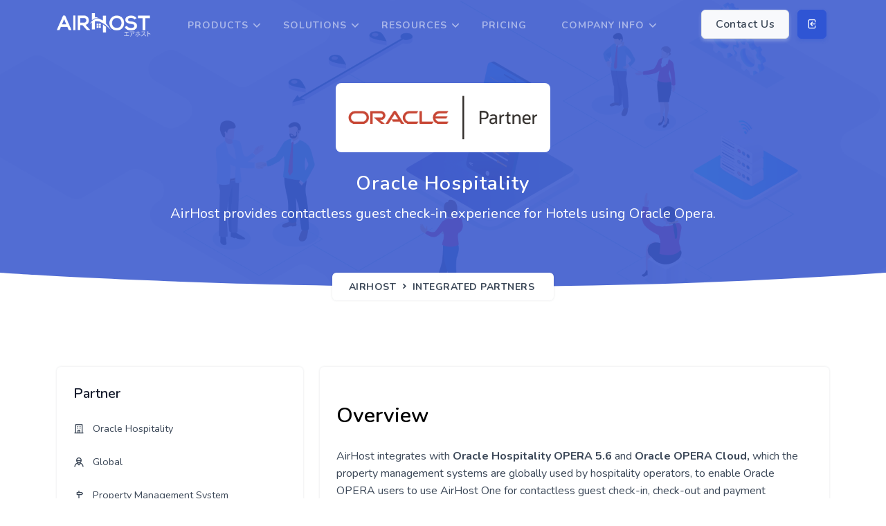

--- FILE ---
content_type: text/html; charset=utf-8
request_url: https://airhost.sg/integration/oracle-hospitality
body_size: 22434
content:
<!DOCTYPE html><html lang="en"><head><meta charSet="utf-8"/><meta name="robots" content="max-snippet:-1, max-image-preview:large, max-video-preview:-1"/><meta name="viewport" content="width=device-width, initial-scale=1.0, maximum-scale=1.0, user-scalable=no"/><meta name="author" content="AirHost"/><meta name="Version" content="v1.0"/><link rel="stylesheet" href="https://unicons.iconscout.com/release/v2.1.7/css/unicons.css"/><link rel="canonical" href="https://airhost.sg/integration/oracle-hospitality"/><title>AirHost | Oracle Hospitality</title><meta name="keywords" content=""/><meta name="description" content="AirHost provides contactless guest checkin experience for Hotels using Oracle Opera."/><meta name="twitter:card" content="summary"/><meta name="twitter:site" content="AirHost | Oracle Hospitality"/><meta name="twitter:title" content="Oracle Hospitality"/><meta name="twitter:description" content="AirHost provides contactless guest checkin experience for Hotels using Oracle Opera."/><meta name="twitter:image" content="https://images.ctfassets.net/q5m53pi41ft0/1xghMFvC38WEjrNpTO9LFx/328165186558d862571404f084563a68/11Oracle.png"/><meta property="og:title" content="Oracle Hospitality"/><meta property="og:type" content="article"/><meta property="og:url" content="https://airhost.sg/integration/oracle-hospitality"/><meta property="og:image" content="https://images.ctfassets.net/q5m53pi41ft0/1xghMFvC38WEjrNpTO9LFx/328165186558d862571404f084563a68/11Oracle.png"/><meta property="og:description" content="AirHost provides contactless guest checkin experience for Hotels using Oracle Opera."/><meta property="og:site_name" content="AirHost | Oracle Hospitality"/><meta name="next-head-count" content="21"/><link rel="preload" href="/_next/static/css/e6bf0e8585b5e004.css" as="style"/><link rel="stylesheet" href="/_next/static/css/e6bf0e8585b5e004.css" data-n-g=""/><link rel="preload" href="/_next/static/css/dd261bc8027fbf7d.css" as="style"/><link rel="stylesheet" href="/_next/static/css/dd261bc8027fbf7d.css"/><noscript data-n-css=""></noscript><script defer="" nomodule="" src="/_next/static/chunks/polyfills-5cd94c89d3acac5f.js"></script><script defer="" src="/_next/static/chunks/7343.989a64a45a91e7db.js"></script><script defer="" src="/_next/static/chunks/2290.ce767a15398a450d.js"></script><script src="/_next/static/chunks/webpack-8f93ef7cdb64e4be.js" defer=""></script><script src="/_next/static/chunks/framework-9fb5a1929308ee93.js" defer=""></script><script src="/_next/static/chunks/main-74753dd895aea005.js" defer=""></script><script src="/_next/static/chunks/pages/_app-0b4af6a6df38cae7.js" defer=""></script><script src="/_next/static/chunks/2032-a0b9823361350918.js" defer=""></script><script src="/_next/static/chunks/1233-9b3b3028fc64dcc2.js" defer=""></script><script src="/_next/static/chunks/pages/integration/%5Bslug%5D-71be170cf375da63.js" defer=""></script><script src="/_next/static/chFfMgmpYnnxzdyGaPEjD/_buildManifest.js" defer=""></script><script src="/_next/static/chFfMgmpYnnxzdyGaPEjD/_ssgManifest.js" defer=""></script><script src="/_next/static/chFfMgmpYnnxzdyGaPEjD/_middlewareManifest.js" defer=""></script></head><body><noscript>You need to enable JavaScript to run this app.</noscript><div id="__next" data-reactroot=""><header id="topnav" class="defaultscroll sticky layout_customNav__0psz0"><div class="container"><div><a class="logo" href="/"><img src="/_next/static/media/logo.04c52cd1.png" height="34" class="l-dark" alt="" id="logo-normal"/><img src="/_next/static/media/logo-light.9d0ccb54.png" height="34" class="l-light" alt="" id="logo-light"/></a></div><div class="buy-button" id="desktop-buy-button"><ul class="list-inline mb-0"><li class="list-inline-item mb-0 pe-1 me-2"><a id="buyButton" class="btn btn-primary" href="/contact-us">Contact Us</a></li><li class="list-inline-item mb-0 pe-1 me-0 layout_topbarBtnIcon__GJgzo"><a href="https://cloud.airhost.co/en/accounts/sign_in" id="signinButton" class="btn btn-icon btn-soft-primary"><i class="uil uil-signin icons"></i> <span class="btn-text">Sign In</span></a></li></ul></div><div class="menu-extras"><div class="menu-item"><div class="navbar-toggle"><div class="lines"><span></span><span></span><span></span></div></div></div></div><div id="navigation" class="d-none"><ul class="navigation-menu" id="top-menu"><li class="has-submenu"><a href="/products/airhost-one">Products<span class="menu-arrow layout_customMenuArrowDown__rA84X"></span></a><ul class="submenu" style="padding:0;margin-top:0"><li class="layout_iconMenuItem__DlxvQ has-submenu"><a class="d-flex align-items-center" href="/products/vacation-rentals"><h2 class="d-none d-lg-block"><i><svg width="32" height="33" viewBox="0 0 32 33" fill="none" xmlns="http://www.w3.org/2000/svg"><g clip-path="url(#clip0_5473_41303)"><path d="M17.1008 3.9375H19.9138V6.83276C17.0042 7.28467 14.7703 9.80688 14.7703 12.8411V13.6382C14.7703 14.156 15.1899 14.5757 15.7078 14.5757H25.9949C26.5127 14.5757 26.9324 14.156 26.9324 13.6382V12.8411C26.9324 9.80713 24.6987 7.28516 21.7888 6.83276V3C21.7888 2.48218 21.3691 2.0625 20.8513 2.0625H17.1008C13.1711 2.0625 9.47681 3.59277 6.698 6.37158C3.91943 9.15015 2.38916 12.8447 2.38916 16.7744V29.0647H0.9375C0.419678 29.0647 0 29.4846 0 30.0022C0 30.52 0.419678 30.9397 0.9375 30.9397H5.71558C6.2334 30.9397 6.65308 30.52 6.65308 30.0022C6.65308 29.4846 6.2334 29.0647 5.71558 29.0647H4.26416V16.7744C4.26416 9.69604 10.0227 3.9375 17.1008 3.9375ZM25.0552 12.7007H16.6475C16.7219 10.4465 18.5789 8.6355 20.8518 8.6355C23.1238 8.6355 24.9807 10.4465 25.0552 12.7007Z" fill="currentColor"></path><path d="M31.0618 23.2756H30.4368V23.0017C30.4368 20.605 28.4868 18.655 26.0901 18.655H16.0068C13.6101 18.655 11.6602 20.605 11.6602 23.0017V23.2756H11.0352C10.5173 23.2756 10.0977 23.6956 10.0977 24.2131V30.0024C10.0977 30.52 10.5173 30.9399 11.0352 30.9399H31.0618C31.5796 30.9399 31.9993 30.52 31.9993 30.0024V24.2131C31.9993 23.6956 31.5796 23.2756 31.0618 23.2756ZM28.2085 29.0649V25.1506H30.1243V29.0649H28.2085ZM15.7634 29.0649V27.031H26.3335V29.0649H15.7634ZM11.9727 29.0649V25.1506H13.8884V29.0649H11.9727ZM16.0068 20.53H26.0901C27.4531 20.53 28.5618 21.6389 28.5618 23.0017V23.2756H27.271C26.7532 23.2756 26.3335 23.6956 26.3335 24.2131V25.156H15.7634V24.2131C15.7634 23.6956 15.3438 23.2756 14.8259 23.2756H13.5352V23.0017C13.5352 21.6389 14.644 20.53 16.0068 20.53Z" fill="currentColor"></path></g><defs><clipPath id="clip0_5473_41303"><rect width="32" height="32" fill="white" transform="translate(0 0.5)"></rect></clipPath></defs></svg></i></h2><div class="ms-lg-3 layout_topMenuContent__9FDLm"><div class="mb-lg-2 mb-0 fw-bold">All-in-One Property Management Software</div><p class="mb-0 d-none d-lg-block menuContentDesc">Streamline your operations across vacation rentals, hotels, and more with our 360-degree hospitality solution.</p></div><span class="submenu-arrow me-0 ms-auto position-static layout_customMenuArrowDown__rA84X"></span></a><ul class="submenu nested-submenu"><li><a class="layout_enMenuItem__fxp0d" style="font-weight:normal;text-transform:capitalize" href="/products/vacation-rentals/pms">Property Management System (PMS)</a></li><li><a class="layout_enMenuItem__fxp0d" style="font-weight:normal;text-transform:capitalize" href="/products/vacation-rentals/channel-manager">Channel Manager</a></li><li><a class="layout_enMenuItem__fxp0d" style="font-weight:normal;text-transform:capitalize" href="/products/booking-engine">Booking Engine</a></li><li><a class="layout_enMenuItem__fxp0d" style="font-weight:normal;text-transform:capitalize" href="/products/vacation-rentals/automation">Workflow Automation</a></li></ul></li><li class="layout_iconMenuItem__DlxvQ"><a class="d-flex align-items-center" href="/products/guest-experience"><h2 class="d-none d-lg-block"><i><svg width="32" height="33" viewBox="0 0 32 33" fill="none" xmlns="http://www.w3.org/2000/svg"><path d="M10.1505 9.09261C11.7869 9.09261 13.1134 7.76605 13.1134 6.12965C13.1134 4.49325 11.7869 3.16669 10.1505 3.16669C8.51406 3.16669 7.1875 4.49325 7.1875 6.12965C7.1875 7.76605 8.51406 9.09261 10.1505 9.09261Z" stroke="currentColor" stroke-width="2" stroke-linecap="round" stroke-linejoin="round"></path><path d="M6.81178 16.8703L6.44141 12.7962H13.8488L13.4784 16.8703" stroke="currentColor" stroke-width="2" stroke-linecap="round" stroke-linejoin="round"></path><path d="M23.4825 9.09261C25.1189 9.09261 26.4455 7.76605 26.4455 6.12965C26.4455 4.49325 25.1189 3.16669 23.4825 3.16669C21.8461 3.16669 20.5195 4.49325 20.5195 6.12965C20.5195 7.76605 21.8461 9.09261 23.4825 9.09261Z" stroke="currentColor" stroke-width="2" stroke-linecap="round" stroke-linejoin="round"></path><path d="M19.7784 12.7963H23.4821H27.1858L28.6672 20.9444H26.445L25.7043 29.8333H21.2598L20.5191 20.9444H18.2969L19.7784 12.7963Z" stroke="currentColor" stroke-width="2" stroke-linecap="round" stroke-linejoin="round"></path><path d="M6.44141 25.3889L7.37113 22.2683C7.38928 21.9412 7.75721 21.6852 8.08483 21.6852H10.0034C10.331 21.6852 10.6858 21.9412 10.704 22.2683L11.6266 25.3889" stroke="currentColor" stroke-width="2"></path><path d="M4.96484 26.601C4.96484 25.9316 5.79395 25.3889 6.8167 25.3889H11.1377C12.1604 25.3889 12.9895 25.9316 12.9895 26.601V29.2273C12.9895 29.562 12.575 29.8334 12.0636 29.8334H5.89077C5.37938 29.8334 4.96484 29.562 4.96484 29.2273V26.601Z" stroke="currentColor" stroke-width="2"></path><path d="M2 17.2408H18.2963" stroke="currentColor" stroke-width="2" stroke-linecap="round"></path><path d="M27.9258 17.2409H30.148" stroke="currentColor" stroke-width="2" stroke-linecap="round"></path></svg></i></h2><div class="ms-lg-3 layout_topMenuContent__9FDLm"><div class="mb-lg-2 mb-0 fw-bold">Guest Experience Management Software</div><p class="mb-0 d-none d-lg-block menuContentDesc">Enhance your guest experience with contactless solutions.</p></div></a></li></ul></li><li class="has-submenu"><a href="/solutions/vacation-rentals">Solutions<span class="menu-arrow layout_customMenuArrowDown__rA84X"></span></a><ul class="submenu" style="padding:0;margin-top:0"><li class="layout_iconMenuItem__DlxvQ has-submenu"><a class="d-flex align-items-center" href="/solutions/vacation-rentals"><h2 class="d-none d-lg-block"><i><svg width="32" height="33" viewBox="0 0 32 33" fill="none" xmlns="http://www.w3.org/2000/svg"><g clip-path="url(#clip0_7360_64133)"><path d="M31.0624 30.6856H30.7045V19.5403H31.0624C31.5803 19.5403 31.9999 19.1204 31.9999 18.6028C31.9999 18.085 31.5803 17.6653 31.0624 17.6653H16.9374V7.29324C17.0392 7.32912 17.1447 7.3467 17.2492 7.3467C17.56 7.3467 17.8639 7.19241 18.0424 6.91067C18.3193 6.47317 18.1891 5.89382 17.7516 5.61697L10.3276 0.918235C10.3217 0.914573 10.3158 0.910911 10.31 0.907249C9.65716 0.50222 8.84222 0.454124 8.15057 0.762718C8.11321 0.779319 8.07635 0.796897 8.03973 0.815696C8.02142 0.825218 8.00311 0.834739 7.98504 0.844749C7.97308 0.851341 7.96087 0.857933 7.94891 0.864769C7.93694 0.871604 7.92498 0.878685 7.91326 0.88552C7.89544 0.896263 7.87762 0.907005 7.86004 0.918235L0.43621 5.61697C-0.0012905 5.89407 -0.131417 6.47317 0.145438 6.91067C0.383963 7.28762 0.846854 7.4363 1.25042 7.29324V17.6653H0.93743C0.419852 17.6653 0.000174324 18.085 0.000174324 18.6028C0.000174324 19.1204 0.419852 19.5403 0.93743 19.5403H1.25042V30.6856H0.93743C0.419852 30.6856 0.000174324 31.1053 0.000174324 31.6231C0.000174324 32.1409 0.419852 32.5606 0.93743 32.5606H31.0624C31.5803 32.5606 31.9999 32.1409 31.9999 31.6231C31.9999 31.1053 31.5803 30.6856 31.0624 30.6856ZM3.12517 6.13406L8.86297 2.50246C9.00335 2.41384 9.1845 2.41384 9.32488 2.50246L15.0624 6.13406V17.6653H3.12517V6.13406ZM9.79192 30.6856H8.39593V23.0969C8.39593 22.9136 8.54656 22.7644 8.73186 22.7644H9.45599C9.64104 22.7644 9.79192 22.9136 9.79192 23.0969V30.6856ZM11.6669 30.6856V23.0969C11.6669 21.8797 10.675 20.8894 9.45599 20.8894H8.73186C7.51263 20.8894 6.52093 21.8797 6.52093 23.0969V30.6856H3.12517V19.5403H15.0624V30.6856H11.6669ZM25.7075 27.4092H20.0825V25.9124H25.7075V27.4092ZM20.0825 29.2842H25.7075V30.6822H20.0825V29.2842ZM25.7075 24.0374H20.0825V22.6394H25.7075V24.0374ZM27.5825 30.6856V22.0144C27.5825 21.3252 27.0217 20.7647 26.3327 20.7647H19.4572C18.7682 20.7647 18.2075 21.3252 18.2075 22.0144V30.6856H16.9374V19.5403H28.8295V30.6856H27.5825Z" fill="currentColor"></path><path d="M9.46069 7.09692H8.73218C7.51416 7.09692 6.52344 8.08789 6.52344 9.30566V13.4971C6.52344 14.0503 6.97339 14.5005 7.52686 14.5005H10.666C11.2192 14.5005 11.6694 14.0503 11.6694 13.4971V9.30566C11.6694 8.08789 10.6785 7.09692 9.46069 7.09692ZM8.73218 8.97192H9.46069C9.64453 8.97192 9.79443 9.12158 9.79443 9.30566V9.86108H8.39844V9.30566C8.39844 9.12158 8.5481 8.97192 8.73218 8.97192ZM8.39844 12.6255V11.7363H9.79443V12.6255H8.39844Z" fill="currentColor"></path></g><defs><clipPath id="clip0_7360_64133"><rect width="32" height="32" fill="white" transform="translate(0 0.5)"></rect></clipPath></defs></svg></i></h2><div class="ms-lg-3 layout_topMenuContent__9FDLm"><div class="mb-lg-2 mb-0 fw-bold">Vacation Rentals</div><p class="mb-0 d-none d-lg-block menuContentDesc">Top 1 Award-Winning Vacation Rental Management System in Japan</p></div><span class="submenu-arrow me-0 ms-auto position-static layout_customMenuArrowDown__rA84X"></span></a><ul class="submenu nested-submenu"><li><a class="layout_enMenuItem__fxp0d" style="font-weight:normal;text-transform:capitalize" href="/solutions/vacation-rentals/individuals">From 1 - 5 Vacation Rentals</a></li><li><a class="layout_enMenuItem__fxp0d" style="font-weight:normal;text-transform:capitalize" href="/solutions/vacation-rentals/companies">More than 5 Vacation Rentals</a></li></ul></li><li class="layout_iconMenuItem__DlxvQ"><a class="d-flex align-items-center" href="/solutions/hotels"><h2 class="d-none d-lg-block"><i><svg width="32" height="33" viewBox="0 0 32 33" fill="none" xmlns="http://www.w3.org/2000/svg"><path d="M12.875 10.4998H15.25V12.8748H12.875V10.4998Z" fill="currentColor"></path><path d="M12.875 15.2498H15.25V17.6248H12.875V15.2498Z" fill="currentColor"></path><path d="M12.875 19.9998H15.25V22.3748H12.875V19.9998Z" fill="currentColor"></path><path d="M17.625 10.4998H20V12.8748H17.625V10.4998Z" fill="currentColor"></path><path d="M17.625 15.2498H20V17.6248H17.625V15.2498Z" fill="currentColor"></path><path d="M17.625 19.9998H20V22.3748H17.625V19.9998Z" fill="currentColor"></path><path d="M30.6875 29.4997H24.75V12.8747H27.125V25.9372C27.125 26.2522 27.2501 26.5542 27.4728 26.7769C27.6955 26.9996 27.9976 27.1247 28.3125 27.1247C28.6274 27.1247 28.9295 26.9996 29.1522 26.7769C29.3749 26.5542 29.5 26.2522 29.5 25.9372V11.6872C29.5 11.3723 29.3749 11.0702 29.1522 10.8475C28.9295 10.6248 28.6274 10.4997 28.3125 10.4997H24.75V6.93723C24.75 6.74174 24.7017 6.54928 24.6095 6.37693C24.5172 6.20457 24.3839 6.05766 24.2212 5.94923L17.0962 1.19922C16.9011 1.06931 16.6719 1 16.4375 1C16.2031 1 15.9739 1.06931 15.7788 1.19922L8.65379 5.94923C8.49114 6.05766 8.35777 6.20457 8.26553 6.37693C8.17328 6.54928 8.12501 6.74174 8.125 6.93723V10.4997H4.5625C4.24756 10.4997 3.94551 10.6248 3.72281 10.8475C3.50011 11.0702 3.375 11.3723 3.375 11.6872V29.4997H2.1875C1.87256 29.4997 1.57051 29.6248 1.34781 29.8475C1.12511 30.0702 1 30.3723 1 30.6872C1 31.0022 1.12511 31.3042 1.34781 31.5269C1.57051 31.7496 1.87256 31.8747 2.1875 31.8747H30.6875C31.0024 31.8747 31.3045 31.7496 31.5272 31.5269C31.7499 31.3042 31.875 31.0022 31.875 30.6872C31.875 30.3723 31.7499 30.0702 31.5272 29.8475C31.3045 29.6248 31.0024 29.4997 30.6875 29.4997ZM5.75 12.8747H8.125V25.9372C8.125 26.2522 8.25011 26.5542 8.47281 26.7769C8.69551 26.9996 8.99756 27.1247 9.3125 27.1247C9.62744 27.1247 9.92949 26.9996 10.1522 26.7769C10.3749 26.5542 10.5 26.2522 10.5 25.9372V7.57278L16.4375 3.61424L22.375 7.57278V29.4997H20V25.9372C20 25.6223 19.8749 25.3202 19.6522 25.0975C19.4295 24.8748 19.1274 24.7497 18.8125 24.7497H14.0625C13.7476 24.7497 13.4455 24.8748 13.2228 25.0975C13.0001 25.3202 12.875 25.6223 12.875 25.9372V29.4997H5.75V12.8747ZM17.625 29.4997H15.25V27.1247H17.625V29.4997Z" fill="currentColor"></path></svg></i></h2><div class="ms-lg-3 layout_topMenuContent__9FDLm"><div class="mb-lg-2 mb-0 fw-bold">Hotels</div><p class="mb-0 d-none d-lg-block menuContentDesc">Leveraging The Latest Hotel Technology Trends</p></div></a></li></ul></li><li class="has-submenu"><a href="/case-study">Resources<span class="menu-arrow layout_customMenuArrowDown__rA84X"></span></a><ul class="submenu"><li><a class="layout_enMenuItem__fxp0d" href="/case-study">Case Study</a></li><li><a class="layout_enMenuItem__fxp0d" href="/integration">Integrated Partners</a></li><li><a class="layout_enMenuItem__fxp0d" href="/releases">What&#x27;s New</a></li><li><a class="layout_enMenuItem__fxp0d" href="/press-release">Press/Events</a></li><li><a class="layout_enMenuItem__fxp0d" href="/blog">Blogs</a></li><li><a class="layout_enMenuItem__fxp0d" href="/faq">FAQ</a></li></ul></li><li><a href="/pricing">Pricing</a></li><li class="has-submenu"><a href="/about-us">Company Info<span class="menu-arrow layout_customMenuArrowDown__rA84X"></span></a><ul class="submenu"><li><a class="layout_enMenuItem__fxp0d" href="/about-us">About Us</a></li><li><a class="layout_enMenuItem__fxp0d" href="/contact-us">Contact Us</a></li><li><a class="layout_enMenuItem__fxp0d" href="/jobs">Jobs</a></li></ul></li></ul><div class="buy-menu-btn p-4 d-flex justify-content-center align-items-center d-lg-none  border-top bg-white fixed-bottom layout_topbarBtnIcon__GJgzo"><span class="mb-0 pe-1 me-2"><a class="btn btn-primary" href="/contact-us">Contact Us</a></span><a href="https://cloud.airhost.co/en/accounts/sign_in" class="btn btn-icon btn-soft-primary"><i class="uil uil-signin icons"></i> <span class="btn-text">Sign In</span></a></div></div></div></header><section class="bg-half d-table bg-primary w-100 integration-header" style="background-image:url(/_next/static/media/bg-detail.bec9a9f6.png);padding:72px 0 50px"><div class="bg-overlay" style="background-color:rgba(64, 94, 207, 0.9)"></div><div class="container"><div class="justify-content-center row"><div class="text-center col-lg-12"><div class="page-next-level"><img src="//images.ctfassets.net/q5m53pi41ft0/6GoHN2T8yEpykquAlVsHoP/17b175d9715da8fd259a7e754a4a7daa/o-prtnr-clr-rgb.png" class="avatar mt-5" alt="" style="height:100px;background:#fff;border-radius:8px;max-width:350px"/><h1 class="title text-white mt-4 mb-0">Oracle Hospitality</h1><h5 class="text-white mt-2 mb-0" style="font-weight:normal">AirHost provides contactless guest check-in experience for Hotels using Oracle Opera.</h5><div class="page-next" style="top:70px"><nav aria-label="breadcrumb" class="d-inline-block"><ul class="breadcrumb bg-white rounded shadow mb-0"><li class="breadcrumb-item"><a href="/">AirHost</a></li><li class="breadcrumb-item"><a href="/integration">Integrated Partners</a></li></ul></nav></div></div></div></div></div></section><div class="position-relative"><div class="shape overflow-hidden text-white"><svg viewBox="0 0 2880 48" fill="none" xmlns="http://www.w3.org/2000/svg"><path d="M0 48H1437.5H2880V0H2160C1442.5 52 720 0 720 0H0V48Z" fill="currentColor"></path></svg></div></div><section class="section mt-60"><div class="mt-lg-3 container"><div class="row"><div class="mt-5 mt-lg-0 d-lg-block order-2 order-lg-1 col-12 col-lg-4"><div class="sidebar sticky-bar p-4 rounded shadow"><div class="widget"><h2 class="widget-title h5">Partner</h2><div class="mt-4"><ul class="list-unstyled text-dark"><li class="small d-flex"><i class="uil uil-building me-2 pe-1 h6"></i><p class="mb-0">Oracle Hospitality</p></li><li class="small d-flex mt-3"><i class="uil uil-user-nurse me-2 pe-1 h6"></i><p class="mb-0">Global</p></li><li class="small d-flex mt-3"><i class="uil uil-sign-right me-2 pe-1 h6"></i><p class="mb-0">Property Management System</p></li><li class="d-flex mt-3"><i class="uil uil-globe me-2 pe-1 h6"></i><a class="small text-decoration-underline text-break" target="_blank" rel="noreferrer" href="https://www.oracle.com/hk/industries/hospitality/hotel-property-management/hotel-pms-software">https://www.oracle.com/hk/industries/hospitality/hotel-property-management/hotel-pms-software</a></li></ul></div></div><div class="widget mt-5"><h2 class="widget-title h5">We can help your business grow</h2><h2><a class="btn btn-primary w-100" href="/contact-us">Contact Us</a></h2></div><div class="widget mt-5"><h2 class="widget-title h5">AirHost Products</h2><ul class="list-unstyled pt-3 mb-0" id="navmenu-nav"><li><a class="navbar-link d-flex align-items-center text-primary" href="/products/guest-experience"><img src="//images.ctfassets.net/q5m53pi41ft0/2gTddXEL4j6yYqQlJd6aY9/26898115283739d8f32d014237f1a99e/Guest_Contactless_Check-in.png" class="l-dark" height="32" width="32" alt=""/><div class="mb-0 ms-2 ps-1">Guest Contactless Check-in</div></a></li></ul></div><div class="widget mt-5"><h2 class="widget-title h5">Features</h2><ul class="list-unstyled pt-3 mb-0" id="navmenu-nav"><li class="navbar-link d-flex align-items-center text-dark"><img src="//images.ctfassets.net/q5m53pi41ft0/6k22kehz7GzO7x2RMifFWW/c0fa276bf46b3630c1fb074e839123b5/icorn-checkin.png" class="l-dark" height="32" width="32" alt=""/><div class="mb-0 ms-2 ps-1">Contactless Check-in</div></li><li class="navbar-link d-flex align-items-center text-dark mt-4 pt-1"><img src="//images.ctfassets.net/q5m53pi41ft0/1bxB8p3Gkk5aPyqnQ0fi7S/1e0f93d313375ce090ad6f500b75e5c9/icorn-checkout.png" class="l-dark" height="32" width="32" alt=""/><div class="mb-0 ms-2 ps-1">Online Checkout</div></li><li class="navbar-link d-flex align-items-center text-dark mt-4 pt-1"><img src="//images.ctfassets.net/q5m53pi41ft0/3k5o62tbUTPdQW0R8YZDIp/8c9411f0e692c7e0eab0e6a1989b4b87/icorn-payment.png" class="l-dark" height="32" width="32" alt=""/><div class="mb-0 ms-2 ps-1">Payment Collection</div></li></ul></div></div></div><div class="order-1 order-lg-2 col-12 col-lg-8"><div class="rounded shadow p-4 text-dark"><h2 class="my-4 h3 text-black">Overview</h2><p>AirHost integrates with <b>Oracle Hospitality OPERA 5.6</b> and <b>Oracle OPERA Cloud,</b> which the property management systems are globally used by hospitality operators, to enable Oracle OPERA users to use AirHost One for contactless guest check-in, check-out and payment collection.</p><p>AirHost has achieved <a href="https://go.oracle.com/LP=9743" target="_blank" rel="noopener noreferrer">Oracle Validated Integration Expertise</a> by Oracle Hospitality for its integration with Oracle OPERA. Besides, AirHost ONE is available on <a href="https://cloudmarketplace.oracle.com/marketplace/en_US/listing/121251604" target="_blank" rel="noopener noreferrer">Oracle Cloud Marketplace</a> which is a centrally managed repository of enterprise applications provided by Oracle and its partners.<br/></p><p class="text-center"><img src="//images.ctfassets.net/q5m53pi41ft0/TpBBiLXBPKUs69OcIb23j/258290c5d4a725b950c81d226b03c3e3/Overview_1.png" alt="Oracele x Airhost logo" title="Oracele x Airhost logo" class="img-fluid mx-auto shadow" style="max-width:100%"/></p><h2 class="my-4 h3 text-black">Benefits</h2><ul><li><p>With API integration, guest check-in/check-out information can be automatically synchronized from Oracle Hospitality OPERA to AirHost ONE in real time so that you can access the booking data in AirHost ONE as well.</p></li><li><p>Hotels and accommodations that use Oracle Hospitality OPERA and Oracle Hospitality OPERA Cloud can guide their guests to complete the contactless check-in/check-out process through web, app, tablet and reduce the front desk congestion relief by using AirHost ONE.</p></li><li><p>It is able to upsell, provide room service, take restaurants orders through QR code, app application, tablet which AirHost One provides, that help you effectively reach out to guests before, during and after the trip.</p></li></ul><h2 class="my-4 h3 text-black">Partner Introduction</h2><p>With a proven track record of thousands of installations worldwide, Oracle Hospitality OPERA Cloud Property Management System (PMS) is a cloud-based, mobile-enabled platform for independent hoteliers, global and regional chains, gaming, and cruise hotels globally.<br/></p><p class="text-center"><img src="//images.ctfassets.net/q5m53pi41ft0/41uNpy1ZPQMplB6nKymwfp/fcf280a270629f52ab5f372fd54d629c/Oracle_product.png" alt="Oracle product" title="Oracle product" class="img-fluid mx-auto shadow" style="max-width:100%"/></p></div></div></div></div></section><footer class="footer"><div class="container"><div class="row"><div name="footercolumn" class="mb-0 mb-md-4 pb-0 pb-md-2 col-12 col-lg-4"><a class="logo-footer" href="/"><img src="/_next/static/media/footer-logo.f88763a4.png" height="50" alt=""/></a><p class="mt-4">We automate and simplify your routine work and efficiently manage your properties.</p><div style="display:none">Airhost</div><ul class="list-unstyled social-icon foot-social-icon mb-0 mt-4"><li class="list-inline-item me-2"><a class="rounded" target="_blank" rel="noreferrer" href="https://www.facebook.com/airhosts/"><svg width="24" height="24" viewBox="0 0 24 24" fill="none" stroke="currentColor" stroke-width="2" stroke-linecap="round" stroke-linejoin="round" class="feather feather-facebook fea icon-sm fea-social"><g><path d="M18 2h-3a5 5 0 0 0-5 5v3H7v4h3v8h4v-8h3l1-4h-4V7a1 1 0 0 1 1-1h3z"></path></g></svg></a></li><li class="list-inline-item me-2"><a class="rounded" target="_blank" rel="noreferrer" href="https://www.youtube.com/channel/UCETXgn9UmNNFO21vO8vJvIg"><svg width="24" height="24" viewBox="0 0 24 24" fill="none" stroke="currentColor" stroke-width="2" stroke-linecap="round" stroke-linejoin="round" class="feather feather-youtube fea icon-sm fea-social"><g><path d="M22.54 6.42a2.78 2.78 0 0 0-1.94-2C18.88 4 12 4 12 4s-6.88 0-8.6.46a2.78 2.78 0 0 0-1.94 2A29 29 0 0 0 1 11.75a29 29 0 0 0 .46 5.33A2.78 2.78 0 0 0 3.4 19c1.72.46 8.6.46 8.6.46s6.88 0 8.6-.46a2.78 2.78 0 0 0 1.94-2 29 29 0 0 0 .46-5.25 29 29 0 0 0-.46-5.33z"></path><polygon points="9.75 15.02 15.5 11.75 9.75 8.48 9.75 15.02"></polygon></g></svg></a></li><li class="list-inline-item me-2"><a class="rounded" target="_blank" rel="noreferrer" href="https://www.linkedin.com/company/airhostpteltd/"><svg width="24" height="24" viewBox="0 0 24 24" fill="none" stroke="currentColor" stroke-width="2" stroke-linecap="round" stroke-linejoin="round" class="feather feather-linkedin fea icon-sm fea-social"><g><path d="M16 8a6 6 0 0 1 6 6v7h-4v-7a2 2 0 0 0-2-2 2 2 0 0 0-2 2v7h-4v-7a6 6 0 0 1 6-6z"></path><rect x="2" y="9" width="4" height="12"></rect><circle cx="4" cy="4" r="2"></circle></g></svg></a></li><li class="list-inline-item me-2"><a class="rounded" target="_blank" rel="noreferrer" href="https://www.instagram.com/accounts/login/?next=/airhost_japan/"><svg width="24" height="24" viewBox="0 0 24 24" fill="none" stroke="currentColor" stroke-width="2" stroke-linecap="round" stroke-linejoin="round" class="feather feather-instagram fea icon-sm fea-social"><g><rect x="2" y="2" width="20" height="20" rx="5" ry="5"></rect><path d="M16 11.37A4 4 0 1 1 12.63 8 4 4 0 0 1 16 11.37z"></path><line x1="17.5" y1="6.5" x2="17.5" y2="6.5"></line></g></svg></a></li></ul><ul class="list-unstyled footer-list mt-3"><li class="list-inline-item"><a class="text-foot" href="https://airhost.sg/integration/oracle-hospitality">English</a> <!-- -->|<!-- --> <a class="text-foot" href="https://airhost.jp/integration/oracle-hospitality">日本語</a></li></ul></div><div name="footercolumn" class="mt-4 mt-sm-0 pt-2 pt-sm-0 col-12 col-md-4 col-lg-3"><h5 class="text-light footer-head">Products</h5><ul class="list-unstyled footer-list mt-4"><li><a class="text-foot" href="/products/airhost-one"><i class="mdi mdi-chevron-right me-1"></i> <!-- -->Contactless Checkin &amp; Upsell</a></li><li><a class="text-foot" href="/products/channel-manager"><i class="mdi mdi-chevron-right me-1"></i> <!-- -->Channel Manager</a></li><li><a class="text-foot" href="/products/pms"><i class="mdi mdi-chevron-right me-1"></i> <!-- -->Property Management System (PMS)</a></li><li><a class="text-foot" href="/products/booking-engine"><i class="mdi mdi-chevron-right me-1"></i> <!-- -->Booking Engine</a></li><li><a class="text-foot" href="/products/iot-smart-lock"><i class="mdi mdi-chevron-right me-1"></i> <!-- -->Iot Lock Integration</a></li><li><a class="text-foot" href="/products/auto-payment-collection"><i class="mdi mdi-chevron-right me-1"></i> <!-- -->Auto Payment Collection</a></li></ul></div><div name="footercolumn" class="mt-4 mt-sm-0 pt-2 pt-sm-0 col-12 col-md-4 col-lg-2"><h5 class="text-light footer-head">Solutions</h5><ul class="list-unstyled footer-list mt-4"><li><a class="text-foot" href="/solutions/vacation-rentals"><i class="mdi mdi-chevron-right me-1"></i> <!-- -->Vacation Rentals</a></li><li><a class="text-foot" href="/solutions/hotels"><i class="mdi mdi-chevron-right me-1"></i> <!-- -->Hotels</a></li><li><a class="text-foot" href="/solutions/hostels"><i class="mdi mdi-chevron-right me-1"></i> <!-- -->Hostels</a></li><li><a class="text-foot" href="/solutions/multiple-properties"><i class="mdi mdi-chevron-right me-1"></i> <!-- -->Multiple Properties</a></li></ul></div><div name="footercolumn" class="mt-4 mt-sm-0 pt-2 pt-sm-0 col-12 col-md-4 col-lg-3"><h5 class="text-light footer-head">Company</h5><ul class="list-unstyled footer-list mt-4"><li><a class="text-foot" href="/pricing"><i class="mdi mdi-chevron-right me-1"></i> <!-- -->Pricing</a></li><li><a class="text-foot" href="/case-study"><i class="mdi mdi-chevron-right me-1"></i> <!-- -->Case Study</a></li><li><a class="text-foot" href="/integration"><i class="mdi mdi-chevron-right me-1"></i> <!-- -->Integrated Partners</a></li><li><a class="text-foot" href="/about-us"><i class="mdi mdi-chevron-right me-1"></i> <!-- -->About Us</a></li><li><a class="text-foot" href="/contact-us"><i class="mdi mdi-chevron-right me-1"></i> <!-- -->Contact Us</a></li><li><a class="text-foot" href="/jobs"><i class="mdi mdi-chevron-right me-1"></i> <!-- -->Jobs</a></li><li><a class="text-foot" href="/terms-of-service"><i class="mdi mdi-chevron-right me-1"></i> <!-- -->Terms of Service</a></li><li><a class="text-foot" href="/privacy-policy"><i class="mdi mdi-chevron-right me-1"></i> <!-- -->Privacy Policy</a></li><li><a class="text-foot" href="/press-release"><i class="mdi mdi-chevron-right me-1"></i> <!-- -->Press/Events</a></li><li><a class="text-foot" href="/releases"><i class="mdi mdi-chevron-right me-1"></i> <!-- -->What&#x27;s New</a></li><li><a class="text-foot" href="/blog"><i class="mdi mdi-chevron-right me-1"></i> <!-- -->Blogs</a></li><li><a class="text-foot" href="/faq"><i class="mdi mdi-chevron-right me-1"></i> <!-- -->FAQ</a></li><li><a class="text-foot" href="https://cloud.airhost.co/en/accounts/sign_in"><i class="mdi mdi-chevron-right me-1"></i> <!-- -->Sign In</a></li></ul></div></div></div></footer><footer class="footer footer-bar"><div class="text-center container"><div class="align-items-center row"><div class="col-sm-6"><div class="text-sm-start"><p class="mb-0">© <!-- -->2026<!-- --> Airhost Pte Ltd.</p></div></div><div class="mt-4 mt-sm-0 pt-2 pt-sm-0 col-sm-6"><ul class="list-unstyled text-sm-end mb-0"><li class="list-inline-item me-2 align-top"><img src="/_next/static/media/footer-pci.530ef1e3.png" height="25" alt=""/></li></ul></div></div></div></footer><a id="back-to-top" class="btn btn-icon btn-primary back-to-top" style="display:none;bottom:160px" href="https://airhost.sg/"><svg width="24" height="24" viewBox="0 0 24 24" fill="none" stroke="currentColor" stroke-width="2" stroke-linecap="round" stroke-linejoin="round" class="feather feather-arrow-up icons"><g><line x1="12" y1="19" x2="12" y2="5"></line><polyline points="5 12 12 5 19 12"></polyline></g></svg></a></div><script id="__NEXT_DATA__" type="application/json">{"props":{"pageProps":{"_nextI18Next":{"initialI18nStore":{"en":{"common":{"company":"AirHost","route":{"home":"AirHost","page":"Page","product":"Products","hms":"Airhost HMS","hmsNav":"Hospitality Management Solution","channelManager":"Channel Manager","propertyManagementSystem":"Property Management System (PMS)","paymentProcessing":"Payment Processing","iotSmartLock":"Iot Lock Integration","autoPaymentCollection":"Auto Payment Collection","propertyManagementService":"Property Management Service","bookingEngine":"Booking Engine","productVacationRentals":"Property Management System for Hotels \u0026 Vacation Rentals","productChannelManager":"Channel Manager for Hotels \u0026 Vacation Rentals | AirHost OTA Partner","productPropertyManager":"All-in-One Property Management System (PMS) for Hotels \u0026 Vacation Rentals","contactless":"Contactless Checkin \u0026 Upsell","solutions":"Solutions","hotelsResorts":"Hotels \u0026 Resorts","resources":"Resources","caseStudy":"Case Study","integration":"Integrated Partners","one":"Airhost One","pms":"Airhost PMS","pricing":"Pricing","companyInfo":"Company Info","jobs":"Jobs","resolutions":"Resolutions","vacationRentals":"Vacation Rentals","hotels":"Hotels","hostels":"Hostels","multipleProperties":"Multiple Properties","company":"Company","aboutUs":"About Us","contactUs":"Contact Us","thankYou":"Thank You","termsOfService":"Terms of Service","privacyPolicy":"Privacy Policy","helpCenter":"Help Center","whatsNew":"What's New","enews":"E-News","press":"Press/Events","blog":"Blog","blogs":"Blogs","faq":"FAQ","signIn":"Sign In","notFound":"Not Found","productAutomation":"Automation Tools for Hotels \u0026 Vacation Rentals","workflowAutomation":"Workflow Automation","guestExperience":"AirHost ONE | Contactless Check-in \u0026 Guest App with Upsell Features","vacationRentalSoftware":"All-in-One Property Management Software","vacationRentalSoftwareShort":"Vacation Rental Software","vacationRentalSoftwareDesc":"Streamline your operations across vacation rentals, hotels, and more with our 360-degree hospitality solution.","guestExperienceSoftware":"Guest Experience Management Software","guestExperienceSoftwareShort":"Guest Experience Software","guestExperienceSoftwareDesc":"Enhance your guest experience with contactless solutions.","vacationRentalsDesc":"Top 1 Award-Winning Vacation Rental Management System in Japan","vacationRentalsIndividuals":"From 1 - 5 Vacation Rentals","vacationRentalsCompanies":"More than 5 Vacation Rentals","hotelsDesc":"Leveraging The Latest Hotel Technology Trends"},"questions":{"title":"Have Question ? Get in touch!","desc":"We got answers. Visit our support centre.","contactUs":"Contact us"},"footer":{"desc":"We automate and simplify your routine work and efficiently manage your properties."},"gender":{"male":"Male","female":"Female","other":"Other"},"buttons":{"search":"Search","add":"Add","save":"Save","cancel":"Cancel","apply":"Apply","confirm":"Confirm","edit":"Edit","clear":"Clear","delete":"Delete","close":"Close","export":"Export","print":"Print","reset":"Reset","done":"Done","yes":"Yes","no":"No","continue":"Continue","back":"Back","reload":"Reload","update":"Update","addItems":"Add Items","checkout":"Checkout","readMore":"Read More","seeMore":"See More","prev":"Prev","next":"Next","contactUs":"Contact Us","aboutUs":"About Us"},"languages":{"en":"English","ja":"日本語","zh":"繁體中文","zh-CN":"简体中文","ko":"한국어"},"text":{"to":"To","days":"Days","day":"Day","sameDay":"Same Day","empty":"There is no data here.","free":"Free","item":"item","items":"items"},"image":{"notImage":"You can only upload JPG/PNG file!","mustSmallerThan":"Image should be smaller than {{size}}MB!"},"title":{"default":"AirHost","airhostOne":"AirHost ONE - Contactless and Upsell | AirHost","blog":"Blog - Property Management, Hotel Technology and more","whatsNew":"System Updates","press":"Press Releases, Events","contactUs":"Contact Us | AirHost - Contactless Checkin and Property Management Solution","tableOfContents":"Table of Contents"},"keywords":{"default":"AirHost, Hotel Management System, Channel Management, Accommodation Management, PMS, Smart Lock, Automatic Payment, Contactless Check-in, Upsell","airhostOne":"AirHost, contactless check-in, contactless check-out, contactless advance self check-in, up-sell, room service system, ryokan, hotel, guesthouse, homestay, cloud, SaaS, free, smart lock integration, automatic payment collection","airhostPms":"AirHost, Hotel Management System, Channel Management, Accommodation Management, PMS, Property Management System, Smart Lock, Automatic Payment, Contactless Check-in, Upsell, POS","productVacationRentals":"AirHost, vacation rental, airbnb, hostel, hotel, hotel management system, property management system, PMS, channel manager, channel management system, booking engine, accommodation management, smart lock, automatic payment, contactless check-in, upsell, hotel technology","blog":"AirHost, hospitality technology trends, hotel technology trends, hospitality industry, hotel, vacation rental, airbnb, hostel, hotel management system, property management system, PMS, channel manager, channel management system, booking engine, accommodation management, smart lock, automatic payment, contactless check-in, upsell, hotel technology","productChannelManager":"AirHost, channel manager, vacation rental, airbnb, hostel, hotel, hotel management system, PMS, property management system, channel management system, smart lock, automatic payment, contactless check-in, upsell, POS","productPropertyManager":"AirHost, property management system, PMS, hotel management system, channel manager, accommodation management, smart lock, automatic payment, contactless check-in, upsell, POS, vacation rental, airbnb, hostel, hotel technology","productAutomation":"AirHost, vacation rental, airbnb, hostel, hotel, hotel management system, property management system, PMS, channel manager, channel management system, booking engine, accommodation management, smart lock, automatic payment, contactless check-in, upsell, hotel technology","guestExperience":"AirHost, AirHost One, contactless check-in, contactless check-out, advance check-in, self check-in, pre check-in, tablet check-in, upsell, room service system, ryokan, hotel, guesthouse, homestay, airbnb, hostel, cloud, SaaS, free, smart lock integration, automatic payment collection, smart hotel, POS","propertyManagementService":"AirHost, property management, property management service, property management company, real estate management, smart property management, condo management, ryokan, hotel, guesthouse, homestay, airbnb, hostel, smart hotel","pricing":"AirHost, Hotel Management System, Channel Management, Accommodation Management, PMS, Smart Lock, Automatic Payment, Contactless Check-in, Upsell"},"description":{"default":"AirHost is an all-in-one cloud-based system designed to manage daily operations from reservations, housekeeping, accounting for hotels, private properties and property management companies.","airhostOne":"AirHost ONE is an app for guests that supports contactless check-in and check-out, self check-in and payment, up-sell and self-ordering in restaurants, room service, and optional sales using QR, smartphones and tablets!","airhostPms":"AirHost HMS is a hotel management system focus on automation and efficiency. Channel Manager PMS, booking engine (room reservation system), guest operations and cleaning management.","contactUs":"For urgent matters, please visit our help centre and submit a support ticket to us. For sales related issues, please fill out the form below.","faq":"AirHost is a Hospitality/Property Management System which have various automation and operation tools provided, including: automated messaging, cleaning management, automatic discount, inquiry centralization, finance report, and auto room arrangement.","pricing":"Explore AirHost's flexible pricing for your hospitality needs. Our suite includes advanced Hotel and Channel Management, Smart Locks, and Contactless Solutions for a superior guest experience.","bookingEngine":"Having a booking website for your business is a necessity and building one with AirHost is effortless to attract guests and increase profits. Be in-charge of your own revenue.","iotSmartLock":"IoT smart lock, Keyless security enhancement for guests! Go full remote control with AirHost IoT smart lock solution to improve security without a physical key.","channelManager":"Channel Manager, Increase revenue with high occupancy rate! Maximize revenue through major OTAs and reach out to more guests. Automatically synchronize your inventory, rates, and discounts.","autoPaymentCollection":"Auto payment collection, Enable secure payment for safe stay! An automatic payment function that meets security standards for handling credit card information PCI DSS compliance.","propertyManagementService":"AirHost provides full property management service with cutting-edge technology to enable unmanned operations and ensure your property is always in the best possible condition and generating maximum revenue.","productVacationRentals":"AirHost is an all-in-one cloud-based PMS that supports both hotels and vacation rentals. Automate daily operations, streamline guest communication, and manage bookings, payments, and smart locks from a single platform.","productChannelManager":"AirHost Channel Manager helps hotels, vacation rentals, and other accommodation providers manage listings across major OTAs like Airbnb, Booking.com, and Rakuten — all from one platform. Sync rates, availability, and bookings automatically to boost efficiency and revenue.","productPropertyManager":"AirHost PMS is a cloud-based property management system that helps hotels, vacation rentals, and other accommodations automate operations, manage bookings, guest communication, payments, and more — all in one platform.","multipleProperties":"Multiple properties management, Build a trusting brand and manage properties efficiently, Manage all properties under one account efficiently with AirHost HMS. We will take care of the routine work and you can focus on building on your business","vacationRentals":"The AirHost system makes running vacation rentals simpler than ever. From real-time synchronization of inventories through channel manager to revenue management through a smart and powerful PMS, the system will handle them all.","hotels":"Hotels management, Get into the waves of hotel technology trends, It's all about branding \u0026 guests' experiences in the hospitality business. The AirHost system have your best interest at heart and will support your team to meet the milestones.","hostels":"Hostels management, Small rooms with infinite possibilities. Make it chic, make it right.Traditional hostels, themed-boutique hostels, and trendy capsule hotels, AirHost HMS got you covered.","termsOfService":"We are AirHost Pte Ltd, a company registered in Singapore. Our unique entity number is 201606842M and our registered office is at 77 HIGH STREET, #08-04 HIGH STREET PLAZA, SINGAPORE (179433)","caseStudy":"Latest case studies, success stories, products usage and client reviews that show how our clients use AirHost products to improve their operations and hospitality business.","blog":"Get useful information and insights about hotel technology trend in hospitality industry for property owners and managers","whatsNew":"You can find the latest system updates, new feature releases and any product improvements our team have just worked out","integration":"strengthen partnerships with collaborative partners and provide systems that support the automation of daily work and efficient operations for the hospitality industry, thereby reducing the cost of operating hotels and accommodation facilities and improving the guest experience.","press":"Check out the latest news, press releases from AirHost and the events we are attending. We are here to help empower your business. Feel free to contact us","thankYou":"Thank you! We have received your information \u0026 will contact you shortly. Our contactless solution is now soon ready to use in the mobile app version.","helpCenter":"Help, tutorials \u0026 documentation. Learn how to use AirHost HMS and AirHost ONE, automate your daily works — all in one place.","productAutomation":"AirHost provides automation tools for hotels and vacation rentals, helping property managers streamline tasks like guest messaging, cleaning coordination, smart lock access, and payment processing.","productPms":"AirHost PMS is a cloud-based property management system that helps hotels, vacation rentals, and other accommodations automate operations, manage bookings, guest communication, payments, and more — all in one platform.","guestExperience":"AirHost ONE streamlines guest check-in, upselling, payments, and smart lock access — all in one easy-to-use app for hotels, ryokans, and vacation rentals.","vacationRentalsIndividuals":"AirHost offers an All-in-One vacation rental management system that empowers you to grow your vacation rental business, streamline operations, and enhance the guest experience.","vacationRentalsCompanies":"With AirHost all-in-one solution, vacation rental companies can streamline operations, automate processes, and effectively manage multiple properties, all from a centralized platform. Experience seamless management and growth in your vacation rental business with AirHost."},"breadcrumbs":{"item1":"About AirHost","item2":"Pricing","item3":"Vacation Rental Software","item4":"Guest Experience","item5":"Case Study","item6":"Contact Us"}},"integration":{"all":"All","ctaTitle":"Become AirHost Partner.","ctaText":"To empower the future of hospitality industry together.","ctaButton":"Contact Us Now","partner":"Partner","helpLabel":"We can help your business grow","contactUs":"Contact Us","airHostProducts":"AirHost Products","features":"Features","overview":"Overview","benefits":"Benefits","partnerIntroduction":"Partner Introduction"}},"ja":{"common":{"company":" エアホスト (AirHost) ","route":{"home":"AirHost","page":"ページ","product":"製品","hms":"Airhost HMS","hmsNav":"Hospitality Management Solution","channelManager":"サイトコントローラー","propertyManagementSystem":"宿泊管理システム(PMS)","propertyManagement":"ホテル管理システム （PMS）","paymentProcessing":"決済処理","iotSmartLock":"Iotロック連携","autoPaymentCollection":"決済ソリューション","propertyManagementService":"運用代行サービス","bookingEngine":"ブッキングエンジン","productVacationRentals":"ホテル・民泊設向け宿泊管理システム","productChannelManager":"ホテル・民泊向けサイトコントローラー｜OTA予約一元管理｜エアホスト","productPropertyManager":"民泊・ホテル対応 オールインワン管理システム｜エアホスト","contactless":"宿泊者用モバイルアプリ","solutions":"ソリューション","hotelsResorts":"ホテル \u0026 リゾート","resources":"リソース","caseStudy":"導入事例","integration":"パートナー製品との連携","one":"Airhost One","pms":"Airhost PMS","pricing":"料金表","companyInfo":"会社概要","jobs":"採用情報","resolutions":"ソリューション","vacationRentals":"バケーションレンタル","hotels":"ホテル","hostels":"ホステル（ゲストハウス）","multipleProperties":"複数施設の管理","company":"会社","aboutUs":"エアホストについて","contactUs":"問い合わせ","thankYou":"ありがとうございました","termsOfService":"利用規約","privacyPolicy":"プライバシーポリシー","helpCenter":"ヘルプセンター","whatsNew":"システムアップデート","enews":"ニュースレター","press":"プレスリリース・お知らせ","blog":"ブログ","blogs":"ブログ","faq":"よくあるご質問","signIn":"サインイン","notFound":"見出されない","productAutomation":"ホテル・民泊向け自動化ツール | エアホスト（AirHost）業務効率化・無人運営対応","workflowAutomation":"業務自動化","guestExperience":"スマートチェックイン＆アップセル対応 宿泊者アプリ｜AirHost ONE","vacationRentalSoftware":"宿泊施設管理システム","vacationRentalSoftwareDesc":"ホテル・民泊の運営をオールインワンで効率化","guestExperienceSoftware":"スマートチェックイン＆アップセル","guestExperienceSoftwareDesc":"スマートな自動化で、より上質なおもてなしを","outsourcingService":"運用代行サービス","outsourcingServiceDesc":"安心・安全な民泊運営を全力サポート","vacationRentalsDesc":"日本市場シェア NO.1 宿泊管理システム","vacationRentalsIndividuals":"１〜５室部屋","vacationRentalsCompanies":"５室以上部屋","hotelsDesc":"自動化・省人化にフォーカスする最新ホテルソリューション","outsourcingServiceShort":"運用代行"},"questions":{"title":"ご質問はありませんか？お問い合わせはこちら!","desc":"私たちは答えを出しました。サポートセンターをご覧ください。","contactUs":"お問い合わせ"},"footer":{"desc":"私たちはあなたの日常業務を自動化および簡素化し、あなたの資産を効率的に管理します。"},"gender":{"male":"男性","female":"女性","other":"それ以外"},"buttons":{"search":"サーチ","add":"追加","save":"保存","cancel":"キャンセル","apply":"適用","confirm":"確認","edit":"編集","delete":"削除","close":"閉じる","export":"エクスポート","print":"印刷する","reset":"リセット","done":"完了","yes":"はい","no":"いいえ","continue":"継続する","back":"戻る","clear":"書き直し","reload":"リロード","update":"更新","addItems":"アイテムを追加","checkout":"支払い","readMore":"続きを読む","seeMore":"もっと見る","prev":"前","next":"次","contactUs":"お問い合わせ","aboutUs":"エアホストについて","downloadBrochure":"資料無料DL"},"languages":{"en":"English","ja":"日本語","zh":"繁體中文","zh-CN":"简体中文","ko":"한국어"},"text":{"to":"に","days":"日","day":"日","sameDay":"同日","empty":"ここにはデータがありません。","free":"無料","item":"個","items":"個"},"image":{"notImage":"アップロードできるのはJPG / PNGファイルのみです。","mustSmallerThan":"画像は{{size}}MB未満である必要があります！"},"title":{"default":"AirHost","airhostOne":"非接触チェックイン\u0026アップセル","blog":"ブログ - ホテル管理・民泊運営","whatsNew":"システムアップデート","press":"プレスリリース・お知らせ","contactUs":"問い合わせ","tableOfContents":"目次"},"keywords":{"default":"AirHost,エアホスト,旅館,ホテル,ゲストハウス,民泊,クラウド,SaaS,サイトコントローラ,PMS,ホテル管理システム,宿泊管理,無料,スマートロック,自動決済,非接触・非対面チェックイン,アップセル","airhostOne":"AirHost,エアホスト,非対面・非接触チェックイン,チェックアウト,事前,セルフチェックイン,アップセル,クロスセル,タブレット,旅館,ホテル,ゲストハウス,民泊,クラウド,SaaS,無料,スマートロック,自動決済","airhostPms":"AirHost,エアホスト,サイトコントローラ,PMS,ホテル管理システム,宿泊管理,無料,スマートロック,自動決済,旅館,ホテル,ゲストハウス,民泊,クラウド,SaaS","blog":"AirHost,エアホスト,最新トレンド,ホテルテクノロジー,ホスピタリティ産業,旅館,ホテル,ゲストハウス,民泊,airbnb,運営代行,クラウド,SaaS,サイトコントローラ,PMS,ブッキングエンジン,ホテル管理システム,宿泊管理,無料,スマートロック,自動決済,セルフチェックイン,モバイルチェックイン,無人チェックイン,非接触・非対面チェックイン,アップセル","productVacationRentals":"AirHost,エアホスト,民泊 システム,宿泊 システム,ホテルシステム,民泊,airbnb,運営代行,クラウド,SaaS,サイトコントローラ,PMS,ブッキングエンジン,ホテル管理システム,宿泊管理,無料,スマートロック,自動決済,セルフチェックイン,モバイルチェックイン,無人チェックイン,非接触・非対面チェックイン,アップセル,スマート ホテル","productChannelManager":"AirHost,エアホスト,サイトコントローラ,PMS,ホテル管理システム,民泊 システム,宿泊 システム,ホテルシステム,宿泊管理,無料,スマートロック,自動決済,旅館,ゲストハウス,民泊,airbnb,運営代行,クラウド,SaaS,セルフチェックイン,モバイルチェックイン,無人チェックイン,非接触・非対面チェックイン,アップセル,スマート ホテル","productPropertyManager":"AirHost,エアホスト,PMS,pms民泊,pmsシステム,フロント pms,pms 宿泊,hmsホテル,property management system,サイトコントローラ,ホテル管理システム,宿泊管理,無料,スマートロック,自動決済,旅館,ホテル,ゲストハウス,民泊,airbnb,運営代行,クラウド,SaaS,セルフチェックイン,モバイルチェックイン,無人チェックイン,非接触・非対面チェックイン,アップセル,スマート ホテル","productAutomation":"エアホストは、民泊運営を省人化・無人化するために、自動メッセージや清掃業者への自動通知、スマートロック連携、決済自動処理など、様々な自動化機能を提供しています。こちらの自動化機能を活用することで、予約からチェックアウトまでのルーティンワークを完全自動化し、民泊運営を効率化し、ホストはより多くの時間を「おもてなし」に注力できるようになります。","guestExperience":"AirHost,エアホスト,非対面チェックイン,非接触チェックイン,セルフチェックイン,モバイルチェックイン,無人チェックイン,セルフチェックアウト,アップセル,クロスセル,タブレット,旅館,ホテル,ゲストハウス,民泊,airbnb,運営代行,クラウド,SaaS,無料,スマートロック,自動決済,ホテル管理システム,宿泊管理","propertyManagementService":"AirHost,エアホスト,民泊代行,運営代行,運用代行,ホテル運営代行,民泊管理,民泊運営,民泊管理委託,民泊経営,airbnb管理,民泊委託,不動産オーナー, 物件管理, 入居者対応, 家賃収納, 業務品質, 経験と知識, カスタマイズ,旅館,ホテル,ゲストハウス,民泊,airbnb,別荘,バケーションレンタル","pricing":"AirHost,エアホスト,旅館,ホテル,ゲストハウス,民泊,クラウド,SaaS,サイトコントローラ,PMS,ホテル管理システム,宿泊管理,無料,スマートロック,自動決済,非接触・非対面チェックイン,アップセル,無人化,省人化,スマートチェックイン"},"description":{"default":"エアホストは、非対面・非接触にフォーカスした最先端クラウド（SaaSモデル）のホテル管理システム。サイトコントローラ・PMS・ブッキングエンジン（宿泊予約システム）オールインワンで提供しています。　スマートロックや決済サービス（Stripe） とも自動連携、自動メッセージや自動部屋割りなど。　ねっぱん！・手間いらず・らく通とも２Way接続で、ホテル･旅館･ゲストハウス･民泊など幅広くサポート！ QR+スマホ+タブレットで非接触・セルフチェックイン、レストランやショップ、ルームサービスなどのセルフオーダーにも対応。まずは無料トライアルから！","airhostOne":"AirHost ONE は、QRやスマホ、タブレットを使って非対面・非接触チェックイン・チェックアウト、セルフチェックイン・決済、レストランやルームサービス、オプション販売などのアップセル・セルフオーダーにも対応する宿泊者用アプリ！","airhostPms":"エアホストは、非対面・非接触にフォーカスした最先端クラウド（SaaSモデル）ホテル管理システム。サイトコントローラ・PMS・ブッキングエンジン（宿泊予約システム）、ホテルシステムをオールインワンで提供しています。　スマートロック（RemoteLOCK/Key Station/ASSA ABLOYなど）や決済サービス（Stripe） とも自動連携、自動メッセージや自動部屋割りなど。　ねっぱん！・手間いらず・らく通とも２Way接続で、ホテル･旅館･小規模宿泊施設･ゲストハウス･民泊など幅広くサポート！","contactUs":"緊急の案件については、ヘルプセンターでサポートリクエストを送信してください。 販売に関するお問い合わせは、以下のフォームからお願いします。緊急の案件については、ヘルプセンターでサポートリクエストを送信してください。 販売に関するお問い合わせは、以下のフォームからお願いします。","faq":"AirHostとは？AirHostは、自動メッセージ送信、清掃管理、自動割引、問い合わせ集中化、財務報告、自動部屋配置などの様々な自動化および操作ツールを提供するホスピタリティ/プロパティマネジメントシステムです。","pricing":"AirHostの柔軟な料金プランで宿泊管理を革新。ホテル管理、チャネル管理、スマートロック、非接触ソリューションを提供し、ゲスト体験を向上させます。","bookingEngine":"ブッキングエンジン, 写真・テキストを設定するだけで自社サイトを簡単公開。自社ブランドからの集客で販売手数料ゼロへ。自社サイトからの集客を強化, シンプルなUI/UXでコンバージョン率を高める, CRM顧客管理/サイト分析から効果的なプロモーションを発信","iotSmartLock":"ゲストへの鍵の受け渡しをスマート化，◎ 遠隔での鍵の受け渡しを実現，◎ チェックイン時間を最小限に，◎ セキュリティレベル向上。IoTスマートロック連携先。国内外多くのIoTスマートロックとAPI連携をしています。","channelManager":"サイトコントローラ，国内外多数 OTA に掲載して売上最大化。在庫/料金、割引価格を自動同期。◎ 24時間365日、料金・在庫同期，◎ 割引の自動適用，◎ 収益/稼働率の最大化，◎ 他社サイトコントローラ連携可能。","autoPaymentCollection":"決済ソリューション，PCI DSS準拠 [クレジットカード情報取り扱い可能なセキュリティ基準] をクリアしているからこそ実行できる自動決済機能。予約毎のキャンセルポリシーに合わせてオーソリ・決済を自動で実行します。","propertyManagementService":"民泊・Airbnb(エアビーアンドビー)・無人ホテルの運営、お任せください！エアホストの運用代行サービスは、圧倒的な技術力によって無人オペレーションを可能にし、一括して運行代行・運営代行サービスを提供することで、宿泊施設の集客と収益を最大化します。","productVacationRentals":"AirHostは、民泊だけでなくホテルや旅館などにも対応したクラウド型宿泊管理システムです。予約管理、チェックイン、スマートロック、自動決済まで一元管理し、日々の業務を自動化します。","productChannelManager":"AirHostのサイトコントローラーは、複数のOTA予約サイト（Airbnb・Booking.com・楽天トラベルなど）を一元管理。ホテル・民泊・旅館などの在庫・料金・予約情報を自動同期し、運営の効率化と収益最大化を支援します。","productPropertyManager":"AirHostのPMSは、民泊・ホテル・旅館・ゲストハウスなど多様な宿泊施設に対応。予約管理、チェックイン、清掃、決済、スマートロック連携までを自動化し、業務効率を向上します。","multipleProperties":"ブランディング強化と複数施設の管理をオールインワンで実現。AirHost HMSで全施設を1つのアカウントで効率的に管理が可能。ルーティーン業務はAitHostのシステムに任せ、「おもてなし」にフォーカス出来ます。","vacationRentals":"AirHostシステムは、これまでより簡単に実行中の休暇レンタルを作ります。スマートとパワフルなPMSを介して収益管理にチャネルマネージャを介して在庫のリアルタイム同期から、システムは、それらすべてを処理します。","hotels":"ホテル運営に最新のソリューションを！ホテル運営の為のソリューションをお探しですか？ホテル運営の上で重要なブランディングとゲスト満足度を向上させるためのツールとしてAirHostのシステムはあります。ホテル運営に利益をもたらし、スタッフの日々多くの業務をサポートします。","hostels":"AirHostのシステムが、日々の運用を最適化！ホステルやカプセルホテルでの運営にお困りですか？ホステルやカプセルホテルの運営も、AirHost HMS が解決します。業務の効率効率化は、お客様のより良い滞在、スタッフのより快適な業務を実現します。","termsOfService":"本規約は、Airhost Pte Ltd（以下「当社」といいます。）が提供するホテルその他の宿泊施設の運営をサポートするシステムを提供するサービス（「AirHost HMS」及び「AirHost ONE」を含み、理由の如何を問わずサービスの名称又は内容が変更された場合は、当該変更後のサービスを含みます。以下、「本サービス」といいます。）の利用に関し、当社と会員の間に適用されます。会員は、本サービスの利用にあたり、本規約に同意したものとみなされます。","caseStudy":"CherryLoft Resorts and Hotels, 2022-07-06, LionCity Hospitality, 2022-06-01, The Grand Residence Hotel Tenjin, 2021-12-16","blog":"エアホストが提供する宿泊施設管理ブログでは、ホテル・民泊に関する業務改善情報を発信しています。運営や最新ホテルテクノロジーなど、多様なトピックを取り上げておりますので、ぜひご活用ください","whatsNew":"[2021年9月号]最新アップデート情報, 2021-09-01, [2020年8月号] 最新アップデート情報, 2021-08-01, [2021年8月号]最新アップデート情報, 2021-08-01","integration":"エアホストでは、今後も連携パートナーとのパートナーシップを強化し、ホスピタリティ業界向けに日々の作業自動化・効率的な運営を支援するシステムを提供することで、ホテル・宿泊施設運営のコスト削減、及びゲスト体験の向上に貢献してまいります。","press":"AirHost HMS、インドネシアのオンライン旅行代理店「Traveloka」API連携開始, 2021-08-10, JRグループの予約管理システム「らく通with」と連携開始記念で新規導入キャンペーンを共同実施, 2021-07-07","thankYou":"ありがとうございました。お客様の情報を受け取りましたので、追ってご連絡いたします。当社の非接触型ソリューションは、モバイルアプリ版ですぐに使えるようになりました。","helpCenter":"AirHostのヘルプ、サポート、ドキュメンテーション，ヘルプ、チュートリアル＆ドキュメント。AirHost PMSとAirHost Oneの使用方法を学び、あなたの毎日の仕事を自動化する - すべてが1つの場所にある。","productAutomation":"AirHostは、民泊・ホテル・旅館などの運営を効率化する自動化ツールを提供。自動メッセージ、清掃通知、スマートロック、決済処理など、日々の業務をワンストップで自動化できます。","guestExperience":"AirHost ONEは、QRコード・タブレットでのチェックイン自動化、スマートロック連携、アップセル予約、CRM機能を備えた宿泊者向けアプリです。","vacationRentalsIndividuals":"エアホストはオールインワン型民泊管理システムを提供しており、民泊ビジネスの成長、業務の効率化、お客様の体験向上をサポートします。エアホストのソリューションを活用することで、民泊宿泊施設・バケーションレンタル物件の可能性を最大限に引き出しましょう。","vacationRentalsCompanies":"エアホストは複数宿泊施設の管理をオールインワンで実現します。1つのアカウントですべての宿泊施設を効率的に管理することができます。民泊運営や民泊管理業務はエアホストシステムにお任せいただくことで、「おもてなし」にフォーカスすることができます。"},"breadcrumbs":{"item1":"エアホストについて","item2":"利用料金","item3":"民泊・ホテル管理システ","item4":"非接触のチェックイン・ウント","item5":"導入事例","item6":"無料デモ"}},"integration":{"all":"すべて","ctaTitle":"エアホストとの連携に興味をお持ちですか？","ctaText":"観光DXで旅の未来を一緒に変えましょう！","ctaButton":"お問合せはこちら","partner":"連携システム","helpLabel":"エアホストと連携しませんか？","contactUs":"お問合せ","airHostProducts":"利用製品","features":"実現機能","overview":"概要","benefits":"メリット","partnerIntroduction":"連携システムについて"}}},"initialLocale":"en","userConfig":{"i18n":{"locales":["ja","en"],"defaultLocale":"ja","localeDetection":false,"domains":[{"domain":"airhost.sg","defaultLocale":"en","locales":["en"],"http":false},{"domain":"airhost.jp","defaultLocale":"ja","locales":["ja"],"http":false}]},"localePath":"/app/public/locales","defaultNS":"common","load":"currentOnly","preload":["ja","en"],"reloadOnPrerender":false,"default":{"i18n":{"locales":["ja","en"],"defaultLocale":"ja","localeDetection":false,"domains":[{"domain":"airhost.sg","defaultLocale":"en","locales":["en"],"http":false},{"domain":"airhost.jp","defaultLocale":"ja","locales":["ja"],"http":false}]},"localePath":"/app/public/locales","defaultNS":"common","load":"currentOnly","preload":["ja","en"],"reloadOnPrerender":false}}},"overview":{"nodeType":"document","data":{},"content":[{"nodeType":"paragraph","content":[{"nodeType":"text","value":"AirHost integrates with ","marks":[],"data":{}},{"nodeType":"text","value":"Oracle Hospitality OPERA 5.6","marks":[{"type":"bold"}],"data":{}},{"nodeType":"text","value":" and ","marks":[],"data":{}},{"nodeType":"text","value":"Oracle OPERA Cloud,","marks":[{"type":"bold"}],"data":{}},{"nodeType":"text","value":" which the property management systems are globally used by hospitality operators, to enable Oracle OPERA users to use AirHost One for contactless guest check-in, check-out and payment collection.","marks":[],"data":{}}],"data":{}},{"nodeType":"paragraph","content":[{"nodeType":"text","value":"AirHost has achieved ","marks":[],"data":{}},{"nodeType":"hyperlink","data":{"uri":"https://go.oracle.com/LP=9743"},"content":[{"nodeType":"text","value":"Oracle Validated Integration Expertise","marks":[],"data":{}}]},{"nodeType":"text","value":" by Oracle Hospitality for its integration with Oracle OPERA. Besides, AirHost ONE is available on ","marks":[],"data":{}},{"nodeType":"hyperlink","data":{"uri":"https://cloudmarketplace.oracle.com/marketplace/en_US/listing/121251604"},"content":[{"nodeType":"text","value":"Oracle Cloud Marketplace","marks":[],"data":{}}]},{"nodeType":"text","value":" which is a centrally managed repository of enterprise applications provided by Oracle and its partners.\n","marks":[],"data":{}}],"data":{}},{"nodeType":"embedded-entry-block","content":[],"data":{"url":"//images.ctfassets.net/q5m53pi41ft0/TpBBiLXBPKUs69OcIb23j/258290c5d4a725b950c81d226b03c3e3/Overview_1.png","alt":"Oracele x Airhost logo","title":"Oracele x Airhost logo"}}]},"integrationFeatures":{"nodeType":"document","data":{},"content":[{"nodeType":"unordered-list","content":[{"nodeType":"list-item","content":[{"nodeType":"paragraph","content":[{"nodeType":"text","value":"With API integration, guest check-in/check-out information can be automatically synchronized from Oracle Hospitality OPERA to AirHost ONE in real time so that you can access the booking data in AirHost ONE as well.","marks":[],"data":{}}],"data":{}}],"data":{}},{"nodeType":"list-item","content":[{"nodeType":"paragraph","content":[{"nodeType":"text","value":"Hotels and accommodations that use Oracle Hospitality OPERA and Oracle Hospitality OPERA Cloud can guide their guests to complete the contactless check-in/check-out process through web, app, tablet and reduce the front desk congestion relief by using AirHost ONE.","marks":[],"data":{}}],"data":{}}],"data":{}},{"nodeType":"list-item","content":[{"nodeType":"paragraph","content":[{"nodeType":"text","value":"It is able to upsell, provide room service, take restaurants orders through QR code, app application, tablet which AirHost One provides, that help you effectively reach out to guests before, during and after the trip.","marks":[],"data":{}}],"data":{}}],"data":{}}],"data":{}}]},"partnerIntroduction":{"nodeType":"document","data":{},"content":[{"nodeType":"paragraph","content":[{"nodeType":"text","value":"With a proven track record of thousands of installations worldwide, Oracle Hospitality OPERA Cloud Property Management System (PMS) is a cloud-based, mobile-enabled platform for independent hoteliers, global and regional chains, gaming, and cruise hotels globally.\n","marks":[],"data":{}}],"data":{}},{"nodeType":"embedded-entry-block","content":[],"data":{"url":"//images.ctfassets.net/q5m53pi41ft0/41uNpy1ZPQMplB6nKymwfp/fcf280a270629f52ab5f372fd54d629c/Oracle_product.png","alt":"Oracle product","title":"Oracle product"}}]},"data":{"metadata":{"tags":[],"concepts":[]},"sys":{"space":{"sys":{"type":"Link","linkType":"Space","id":"q5m53pi41ft0"}},"id":"5ygScTredCfThwAXjdYzJ3","type":"Entry","createdAt":"2022-11-28T02:35:54.136Z","updatedAt":"2023-08-14T02:59:15.615Z","environment":{"sys":{"id":"master","type":"Link","linkType":"Environment"}},"publishedVersion":54,"revision":5,"contentType":{"sys":{"type":"Link","linkType":"ContentType","id":"integration-partner"}},"locale":"en"},"fields":{"coverImage":{"metadata":{"tags":[],"concepts":[]},"sys":{"space":{"sys":{"type":"Link","linkType":"Space","id":"q5m53pi41ft0"}},"id":"1xghMFvC38WEjrNpTO9LFx","type":"Asset","createdAt":"2022-11-28T02:29:36.213Z","updatedAt":"2022-11-28T02:29:36.213Z","environment":{"sys":{"id":"master","type":"Link","linkType":"Environment"}},"publishedVersion":5,"revision":1,"locale":"en"},"fields":{"title":"Oracle_cover_4x3","description":"","file":{"url":"//images.ctfassets.net/q5m53pi41ft0/1xghMFvC38WEjrNpTO9LFx/328165186558d862571404f084563a68/11Oracle.png","details":{"size":10420,"image":{"width":480,"height":360}},"fileName":"11Oracle.png","contentType":"image/png"}}},"title":"Oracle Hospitality","excerpt":"AirHost provides contactless guest check-in experience for Hotels using Oracle Opera.","photos":[{"metadata":{"tags":[],"concepts":[]},"sys":{"space":{"sys":{"type":"Link","linkType":"Space","id":"q5m53pi41ft0"}},"id":"1xghMFvC38WEjrNpTO9LFx","type":"Asset","createdAt":"2022-11-28T02:29:36.213Z","updatedAt":"2022-11-28T02:29:36.213Z","environment":{"sys":{"id":"master","type":"Link","linkType":"Environment"}},"publishedVersion":5,"revision":1,"locale":"en"},"fields":{"title":"Oracle_cover_4x3","description":"","file":{"url":"//images.ctfassets.net/q5m53pi41ft0/1xghMFvC38WEjrNpTO9LFx/328165186558d862571404f084563a68/11Oracle.png","details":{"size":10420,"image":{"width":480,"height":360}},"fileName":"11Oracle.png","contentType":"image/png"}}}],"partnerLogo":{"metadata":{"tags":[],"concepts":[]},"sys":{"space":{"sys":{"type":"Link","linkType":"Space","id":"q5m53pi41ft0"}},"id":"6GoHN2T8yEpykquAlVsHoP","type":"Asset","createdAt":"2022-11-28T02:35:48.821Z","updatedAt":"2022-11-28T02:35:48.821Z","environment":{"sys":{"id":"master","type":"Link","linkType":"Environment"}},"publishedVersion":4,"revision":1,"locale":"en"},"fields":{"title":"Oracle Hospitality","description":"","file":{"url":"//images.ctfassets.net/q5m53pi41ft0/6GoHN2T8yEpykquAlVsHoP/17b175d9715da8fd259a7e754a4a7daa/o-prtnr-clr-rgb.png","details":{"size":6326,"image":{"width":721,"height":233}},"fileName":"o-prtnr-clr-rgb.png","contentType":"image/png"}}},"partnerName":"Oracle Hospitality","partnerLocation":"Global","partnerProductType":{"metadata":{"tags":[],"concepts":[]},"sys":{"space":{"sys":{"type":"Link","linkType":"Space","id":"q5m53pi41ft0"}},"id":"5oK7mklPDY4YcbCPsWlN4W","type":"Entry","createdAt":"2022-08-19T03:42:32.931Z","updatedAt":"2022-08-19T03:42:32.931Z","environment":{"sys":{"id":"master","type":"Link","linkType":"Environment"}},"publishedVersion":3,"revision":1,"contentType":{"sys":{"type":"Link","linkType":"ContentType","id":"partnerProductType"}},"locale":"en"},"fields":{"name":"Property Management System"}},"partnerUrl":"https://www.oracle.com/hk/industries/hospitality/hotel-property-management/hotel-pms-software","categories":[{"metadata":{"tags":[],"concepts":[]},"sys":{"space":{"sys":{"type":"Link","linkType":"Space","id":"q5m53pi41ft0"}},"id":"22MpSiWtmmpyyU83cyAAhe","type":"Entry","createdAt":"2022-08-13T07:13:40.740Z","updatedAt":"2022-08-13T07:13:40.740Z","environment":{"sys":{"id":"master","type":"Link","linkType":"Environment"}},"publishedVersion":6,"revision":1,"contentType":{"sys":{"type":"Link","linkType":"ContentType","id":"resourceCategory"}},"locale":"en"},"fields":{"name":"Integration Partners","description":"Partners that AirHost has integrated with","slug":"integration-partners"}}],"slug":"oracle-hospitality","overview":"AirHost integrates with **Oracle Hospitality OPERA 5.6** and **Oracle OPERA Cloud,** which the property management systems are globally used by hospitality operators, to enable Oracle OPERA users to use AirHost One for contactless guest check-in, check-out and payment collection.\n\nAirHost has achieved [Oracle Validated Integration Expertise](https://go.oracle.com/LP=9743) by Oracle Hospitality for its integration with Oracle OPERA. Besides, AirHost ONE is available on [Oracle Cloud Marketplace](https://cloudmarketplace.oracle.com/marketplace/en_US/listing/121251604) which is a centrally managed repository of enterprise applications provided by Oracle and its partners.\n![Oracele x Airhost logo](//images.ctfassets.net/q5m53pi41ft0/TpBBiLXBPKUs69OcIb23j/258290c5d4a725b950c81d226b03c3e3/Overview_1.png)\n","integrationFeatures":"- With API integration, guest check-in/check-out information can be automatically synchronized from Oracle Hospitality OPERA to AirHost ONE in real time so that you can access the booking data in AirHost ONE as well.\n- Hotels and accommodations that use Oracle Hospitality OPERA and Oracle Hospitality OPERA Cloud can guide their guests to complete the contactless check-in/check-out process through web, app, tablet and reduce the front desk congestion relief by using AirHost ONE.\n- It is able to upsell, provide room service, take restaurants orders through QR code, app application, tablet which AirHost One provides, that help you effectively reach out to guests before, during and after the trip.","partnerIntroduction":"With a proven track record of thousands of installations worldwide, Oracle Hospitality OPERA Cloud Property Management System (PMS) is a cloud-based, mobile-enabled platform for independent hoteliers, global and regional chains, gaming, and cruise hotels globally.\n![Oracle product](//images.ctfassets.net/q5m53pi41ft0/41uNpy1ZPQMplB6nKymwfp/fcf280a270629f52ab5f372fd54d629c/Oracle_product.png)","partnerProductTitle":"Oracle Hospitality OPERA Cloud is a cloud-based, mobile-enabled platform with thousands of installations worldwide.","products":[{"metadata":{"tags":[],"concepts":[]},"sys":{"space":{"sys":{"type":"Link","linkType":"Space","id":"q5m53pi41ft0"}},"id":"2av1aBrot2oUZlO83wbMwE","type":"Entry","createdAt":"2022-10-20T04:34:38.686Z","updatedAt":"2024-04-25T03:20:18.264Z","environment":{"sys":{"id":"master","type":"Link","linkType":"Environment"}},"publishedVersion":16,"revision":6,"contentType":{"sys":{"type":"Link","linkType":"ContentType","id":"airHostOneProducts"}},"locale":"en"},"fields":{"name":"Guest Contactless Check-in","url":"/products/guest-experience","logo":{"metadata":{"tags":[],"concepts":[]},"sys":{"space":{"sys":{"type":"Link","linkType":"Space","id":"q5m53pi41ft0"}},"id":"2gTddXEL4j6yYqQlJd6aY9","type":"Asset","createdAt":"2022-11-04T03:30:27.821Z","updatedAt":"2022-11-08T07:03:25.033Z","environment":{"sys":{"id":"master","type":"Link","linkType":"Environment"}},"publishedVersion":9,"revision":2,"locale":"en"},"fields":{"title":"Contactless Checkin","description":"","file":{"url":"//images.ctfassets.net/q5m53pi41ft0/2gTddXEL4j6yYqQlJd6aY9/26898115283739d8f32d014237f1a99e/Guest_Contactless_Check-in.png","details":{"size":8809,"image":{"width":96,"height":96}},"fileName":"Guest Contactless Check-in.png","contentType":"image/png"}}}}}],"features":[{"metadata":{"tags":[],"concepts":[]},"sys":{"space":{"sys":{"type":"Link","linkType":"Space","id":"q5m53pi41ft0"}},"id":"7vwJY6OzWloHObpEIvpKYv","type":"Entry","createdAt":"2022-11-14T07:39:34.156Z","updatedAt":"2024-06-25T04:39:57.303Z","environment":{"sys":{"id":"master","type":"Link","linkType":"Environment"}},"publishedVersion":11,"revision":4,"contentType":{"sys":{"type":"Link","linkType":"ContentType","id":"productFeatures"}},"locale":"en"},"fields":{"name":"Contactless Check-in","icon":{"metadata":{"tags":[],"concepts":[]},"sys":{"space":{"sys":{"type":"Link","linkType":"Space","id":"q5m53pi41ft0"}},"id":"6k22kehz7GzO7x2RMifFWW","type":"Asset","createdAt":"2022-11-22T08:58:32.187Z","updatedAt":"2022-11-22T08:58:32.187Z","environment":{"sys":{"id":"master","type":"Link","linkType":"Environment"}},"publishedVersion":4,"revision":1,"locale":"en"},"fields":{"title":"Contactless Checkin","description":"","file":{"url":"//images.ctfassets.net/q5m53pi41ft0/6k22kehz7GzO7x2RMifFWW/c0fa276bf46b3630c1fb074e839123b5/icorn-checkin.png","details":{"size":963,"image":{"width":32,"height":32}},"fileName":"icorn-checkin.png","contentType":"image/png"}}}}},{"metadata":{"tags":[],"concepts":[]},"sys":{"space":{"sys":{"type":"Link","linkType":"Space","id":"q5m53pi41ft0"}},"id":"GNs2w5S5In0MdrPFf1B9N","type":"Entry","createdAt":"2022-11-14T07:46:06.330Z","updatedAt":"2022-11-22T09:36:16.264Z","environment":{"sys":{"id":"master","type":"Link","linkType":"Environment"}},"publishedVersion":8,"revision":3,"contentType":{"sys":{"type":"Link","linkType":"ContentType","id":"productFeatures"}},"locale":"en"},"fields":{"name":"Online Checkout","icon":{"metadata":{"tags":[],"concepts":[]},"sys":{"space":{"sys":{"type":"Link","linkType":"Space","id":"q5m53pi41ft0"}},"id":"1bxB8p3Gkk5aPyqnQ0fi7S","type":"Asset","createdAt":"2022-11-22T08:56:06.782Z","updatedAt":"2022-11-22T08:56:06.782Z","environment":{"sys":{"id":"master","type":"Link","linkType":"Environment"}},"publishedVersion":5,"revision":1,"locale":"en"},"fields":{"title":"Online checkout","description":"","file":{"url":"//images.ctfassets.net/q5m53pi41ft0/1bxB8p3Gkk5aPyqnQ0fi7S/1e0f93d313375ce090ad6f500b75e5c9/icorn-checkout.png","details":{"size":1103,"image":{"width":64,"height":64}},"fileName":"icorn-checkout.png","contentType":"image/png"}}}}},{"metadata":{"tags":[],"concepts":[]},"sys":{"space":{"sys":{"type":"Link","linkType":"Space","id":"q5m53pi41ft0"}},"id":"5RqUATMFndu8flKGdx67ag","type":"Entry","createdAt":"2022-11-14T07:40:43.699Z","updatedAt":"2024-11-20T02:49:43.567Z","environment":{"sys":{"id":"master","type":"Link","linkType":"Environment"}},"publishedVersion":12,"revision":4,"contentType":{"sys":{"type":"Link","linkType":"ContentType","id":"productFeatures"}},"locale":"en"},"fields":{"name":"Payment Collection","icon":{"metadata":{"tags":[],"concepts":[]},"sys":{"space":{"sys":{"type":"Link","linkType":"Space","id":"q5m53pi41ft0"}},"id":"3k5o62tbUTPdQW0R8YZDIp","type":"Asset","createdAt":"2022-11-22T08:59:52.907Z","updatedAt":"2022-11-22T08:59:52.907Z","environment":{"sys":{"id":"master","type":"Link","linkType":"Environment"}},"publishedVersion":4,"revision":1,"locale":"en"},"fields":{"title":"Payment Collection","description":"","file":{"url":"//images.ctfassets.net/q5m53pi41ft0/3k5o62tbUTPdQW0R8YZDIp/8c9411f0e692c7e0eab0e6a1989b4b87/icorn-payment.png","details":{"size":1018,"image":{"width":64,"height":64}},"fileName":"icorn-payment.png","contentType":"image/png"}}},"url":"/products/auto-payment-collection"}}],"publishedAt":"2022-11-28T00:00+08:00","author":{"metadata":{"tags":[],"concepts":[]},"sys":{"space":{"sys":{"type":"Link","linkType":"Space","id":"q5m53pi41ft0"}},"id":"73uI5GG8X1asOWXMgRSxEW","type":"Entry","createdAt":"2021-12-09T02:05:05.406Z","updatedAt":"2021-12-09T02:05:05.406Z","environment":{"sys":{"id":"master","type":"Link","linkType":"Environment"}},"publishedVersion":2,"revision":1,"contentType":{"sys":{"type":"Link","linkType":"ContentType","id":"author"}},"locale":"en"},"fields":{"name":"AirHost Marketing Team"}}}}},"__N_SSG":true},"page":"/integration/[slug]","query":{"slug":"oracle-hospitality"},"buildId":"chFfMgmpYnnxzdyGaPEjD","isFallback":false,"dynamicIds":[7343,2290],"gsp":true,"locale":"en","locales":["ja","en"],"defaultLocale":"ja","domainLocales":[{"domain":"airhost.sg","defaultLocale":"en","locales":["en"],"http":false},{"domain":"airhost.jp","defaultLocale":"ja","locales":["ja"],"http":false}],"scriptLoader":[]}</script></body></html>

--- FILE ---
content_type: text/css
request_url: https://airhost.sg/_next/static/css/dd261bc8027fbf7d.css
body_size: 402
content:
.layout_topbarBtnIcon__GJgzo .btn-icon{width:42px;height:42px;line-height:40px;overflow:hidden;transition:all .2s ease-out 0s}.layout_topbarBtnIcon__GJgzo .btn-icon:hover{width:132px}.layout_topbarBtnIcon__GJgzo .btn-icon:hover .btn-text{display:inline-block}.layout_customNav__0psz0 #desktop-buy-button,.layout_topbarBtnIcon__GJgzo .btn-text{display:none}@media(min-width:1200px){.layout_customNav__0psz0 #desktop-buy-button{display:block}.layout_customNav__0psz0 #navigation{display:block!important}}@media screen and (max-width:992px){.layout_customMenuArrowDown__rA84X{right:15px!important;-webkit-transform:translateY(-50%) rotate(45deg)!important;transform:translateY(-50%) rotate(45deg)!important}.layout_customMenuArrowUp__aULJH{right:15px!important;-webkit-transform:translateY(-50%) rotate(225deg)!important;transform:translateY(-50%) rotate(225deg)!important}}.layout_iconMenuItem__DlxvQ{margin:24px;border-radius:8px}.layout_iconMenuItem__DlxvQ .submenu li a{text-transform:capitalize}.layout_iconMenuItem__DlxvQ .menuContentDesc{color:#8492a6;font-size:14px;font-weight:500;line-height:17px}.layout_iconMenuItem__DlxvQ .fw-bold{white-space:nowrap}@media screen and (min-width:992px){.layout_iconMenuItem__DlxvQ:hover{background:#f7f6fd}}.layout_iconMenuItem__DlxvQ:hover *{color:#2f55d4}@media screen and (max-width:992px){.layout_iconMenuItem__DlxvQ{margin:0 0 0 24px}}.layout_topMenuContent__9FDLm{width:320px;white-space:normal;text-transform:none;padding-right:24px}@media screen and (max-width:380px){.layout_topMenuContent__9FDLm .fw-bold{max-width:250px;overflow:hidden;text-overflow:ellipsis}}.layout_enMenuItem__fxp0d{text-transform:capitalize!important;font-weight:500!important}

--- FILE ---
content_type: text/css
request_url: https://airhost.sg/_next/static/css/05fbbce213cbb1b3.css
body_size: 570
content:
.ResourcesHeader_section__0cjyO{background-size:cover;background-position:50%;padding:184px 0 90px}@media(max-width:768px){.ResourcesHeader_section__0cjyO{padding:169px 0 50px}}.ResourcesHeader_subtitleMode__z6Vtu{padding:184px 0 60px}@media(max-width:768px){.ResourcesHeader_subtitleMode__z6Vtu{padding:169px 0 50px}}.ResourcesHeader_iconMode__K_vp_{padding:72px 0 50px}.ResourcesHeader_iconModeBreadcrumb__1cWaM{top:70px!important}.ResourcesHeader_subtitleModeBreadcrumb__0VjY9{top:80px!important}@media(max-width:768px){.ResourcesHeader_subtitleModeBreadcrumb__0VjY9{top:70px!important}}.ResourcesHeader_subtitle__OiTZ3{font-size:20px;height:30px;text-overflow:ellipsis;white-space:nowrap;overflow:hidden}@media(max-width:768px){.ResourcesHeader_subtitle__OiTZ3{height:auto;white-space:normal}}.Positions_card__G_fbx{margin-top:40px;border-radius:8px;border:1px solid #e1e0e0;padding:26px 20px}.Positions_info__nq_t_{display:flex;flex-direction:column}.Positions_position__ypWDP{font-size:18px;font-weight:600}.Positions_location__NSJBq{margin-top:16px;font-size:14px;display:flex;align-items:center}.Positions_location__NSJBq img{margin-right:5px}.Positions_type__8Bxx7{margin-top:12px;font-size:12px;color:#e17a3c;display:inline-flex;padding:4px 8px;justify-content:center;align-items:center;border-radius:5px;border:1px solid #fae7d9;background:#fcf2eb}.Positions_action__O28Be{display:flex;align-items:center;justify-content:flex-end}@media(max-width:768px){.Positions_action__O28Be{justify-content:center;margin-top:24px}}.Team_desc__06tr3{margin-bottom:40px}.Team_col__OjTJl{padding:7px}.Team_col__OjTJl:first-child img,.Team_col__OjTJl:nth-child(3) img,.Team_col__OjTJl:nth-child(6) img,.Team_col__OjTJl:nth-child(8) img{height:75%}.Team_col__OjTJl:nth-child(5) img,.Team_col__OjTJl:nth-child(7) img{-webkit-transform:translateY(-25%);transform:translateY(-25%)}@media(max-width:767px){.Team_col__OjTJl:nth-child(4) img,.Team_col__OjTJl:nth-child(6) img{-webkit-transform:translateY(-25%);transform:translateY(-25%)}.Team_col__OjTJl:nth-child(5) img{-webkit-transform:translateY(0);transform:translateY(0)}.Team_col__OjTJl:nth-child(6) img{height:100%}.Team_col__OjTJl:nth-child(7) img{height:75%;-webkit-transform:translateY(-33.5%);transform:translateY(-33.5%)}.Team_col__OjTJl:nth-child(8) img{height:75%;-webkit-transform:translate(108.5%,-33.5%);transform:translate(108.5%,-33.5%)}}.Team_img__9KySH{border-radius:8px;object-fit:cover;width:100%}

--- FILE ---
content_type: application/javascript
request_url: https://airhost.sg/_next/static/chunks/782-799442818f6c2b88.js
body_size: 2683
content:
"use strict";(self.webpackChunk_N_E=self.webpackChunk_N_E||[]).push([[782],{7869:function(e,t,n){n.d(t,{Z:function(){return y}});var r=n(5893),o=n(7294),i=n(8595),c=n(267),s=n(1252),a=n(1163),l=n(6888),d=n(3192),u=function(){return(0,r.jsxs)("svg",{width:"1em",height:"1em",viewBox:"0 0 32 33",fill:"none",xmlns:"http://www.w3.org/2000/svg",children:[(0,r.jsx)("path",{d:"M10.1505 9.09261C11.7869 9.09261 13.1134 7.76605 13.1134 6.12965C13.1134 4.49325 11.7869 3.16669 10.1505 3.16669C8.51406 3.16669 7.1875 4.49325 7.1875 6.12965C7.1875 7.76605 8.51406 9.09261 10.1505 9.09261Z",stroke:"currentColor",strokeWidth:"2",strokeLinecap:"round",strokeLinejoin:"round"}),(0,r.jsx)("path",{d:"M6.81178 16.8703L6.44141 12.7962H13.8488L13.4784 16.8703",stroke:"currentColor",strokeWidth:"2",strokeLinecap:"round",strokeLinejoin:"round"}),(0,r.jsx)("path",{d:"M23.4825 9.09261C25.1189 9.09261 26.4455 7.76605 26.4455 6.12965C26.4455 4.49325 25.1189 3.16669 23.4825 3.16669C21.8461 3.16669 20.5195 4.49325 20.5195 6.12965C20.5195 7.76605 21.8461 9.09261 23.4825 9.09261Z",stroke:"currentColor",strokeWidth:"2",strokeLinecap:"round",strokeLinejoin:"round"}),(0,r.jsx)("path",{d:"M19.7784 12.7963H23.4821H27.1858L28.6672 20.9444H26.445L25.7043 29.8333H21.2598L20.5191 20.9444H18.2969L19.7784 12.7963Z",stroke:"currentColor",strokeWidth:"2",strokeLinecap:"round",strokeLinejoin:"round"}),(0,r.jsx)("path",{d:"M6.44141 25.3889L7.37113 22.2683C7.38928 21.9412 7.75721 21.6852 8.08483 21.6852H10.0034C10.331 21.6852 10.6858 21.9412 10.704 22.2683L11.6266 25.3889",stroke:"currentColor",strokeWidth:"2"}),(0,r.jsx)("path",{d:"M4.96484 26.601C4.96484 25.9316 5.79395 25.3889 6.8167 25.3889H11.1377C12.1604 25.3889 12.9895 25.9316 12.9895 26.601V29.2273C12.9895 29.562 12.575 29.8334 12.0636 29.8334H5.89077C5.37938 29.8334 4.96484 29.562 4.96484 29.2273V26.601Z",stroke:"currentColor",strokeWidth:"2"}),(0,r.jsx)("path",{d:"M2 17.2408H18.2963",stroke:"currentColor",strokeWidth:"2",strokeLinecap:"round"}),(0,r.jsx)("path",{d:"M27.9258 17.2409H30.148",stroke:"currentColor",strokeWidth:"2",strokeLinecap:"round"})]})};function p(e,t){for(var n=0;n<t.length;n++){var r=t[n];r.enumerable=r.enumerable||!1,r.configurable=!0,"value"in r&&(r.writable=!0),Object.defineProperty(e,r.key,r)}}function h(e){return(h=Object.setPrototypeOf?Object.getPrototypeOf:function(e){return e.__proto__||Object.getPrototypeOf(e)})(e)}function f(e,t){return!t||"object"!==g(t)&&"function"!==typeof t?function(e){if(void 0===e)throw new ReferenceError("this hasn't been initialised - super() hasn't been called");return e}(e):t}function m(e,t){return(m=Object.setPrototypeOf||function(e,t){return e.__proto__=t,e})(e,t)}var g=function(e){return e&&"undefined"!==typeof Symbol&&e.constructor===Symbol?"symbol":typeof e};function j(e){var t=function(){if("undefined"===typeof Reflect||!Reflect.construct)return!1;if(Reflect.construct.sham)return!1;if("function"===typeof Proxy)return!0;try{return Boolean.prototype.valueOf.call(Reflect.construct(Boolean,[],(function(){}))),!0}catch(e){return!1}}();return function(){var n,r=h(e);if(t){var o=h(this).constructor;n=Reflect.construct(r,arguments,o)}else n=r.apply(this,arguments);return f(this,n)}}var x=function(e){!function(e,t){if("function"!==typeof t&&null!==t)throw new TypeError("Super expression must either be null or a function");e.prototype=Object.create(t&&t.prototype,{constructor:{value:e,writable:!0,configurable:!0}}),t&&m(e,t)}(f,e);var t,n,a,h=j(f);function f(e){return function(e,t){if(!(e instanceof t))throw new TypeError("Cannot call a class as a function")}(this,f),h.call(this,e)}return t=f,(n=[{key:"render",value:function(){var e=this.props,t=e.t,n=e.isMobile,a=void 0===n||n,p=e.router.locale,h=[{id:1,icon:"uil uil-crosshairs",heading:t("options.one.heading"),desc1:t("options.one.desc1"),desc2:t("options.one.desc2")},{id:2,icon:"uil uil-credit-card",heading:t("options.two.heading"),desc1:t("options.two.desc1"),desc2:t("options.two.desc2")},{id:3,icon:"uil uil-key-skeleton-alt",heading:t("options.three.heading"),desc1:t("options.three.desc1"),desc2:t("options.three.desc2")},{id:4,icon:"uil uil-rocket",heading:t("options.four.heading"),desc1:t("options.four.desc1"),desc2:t("options.four.desc2"),desc3:t("options.four.desc3")}],f=[{id:5,icon:(0,r.jsx)(u,{}),locale:d.lE.ja,heading:"\u30c1\u30a7\u30c3\u30af\u30a4\u30f3 BASIC",desc1:"1,000\u5186/\u6708\u984d",desc2:"\u4e8b\u524d\u30c1\u30a7\u30c3\u30af\u30a4\u30f3"},{id:6,icon:(0,r.jsx)(u,{}),heading:"\u30c1\u30a7\u30c3\u30af\u30a4\u30f3 PRO",desc1:"1,500\u5186/\u6708\u984d",desc2:"\u4e8b\u524d\u30c1\u30a7\u30c3\u30af\u30a4\u30f3+\u30e2\u30d0\u30a4\u30eb\u30c1\u30a7\u30c3\u30af\u30a4\u30f3+\u672c\u4eba\u78ba\u8a8d(\u5199\u771f\u64ae\u5f71)"},{id:7,icon:(0,r.jsx)(u,{}),heading:"\u30c1\u30a7\u30c3\u30af\u30a4\u30f3 PREMIUM",desc1:"2,000\u5186/\u6708\u984d",desc2:"\u4e8b\u524d\u30c1\u30a7\u30c3\u30af\u30a4\u30f3+\u30e2\u30d0\u30a4\u30eb\u30c1\u30a7\u30c3\u30af\u30a4\u30f3+\u672c\u4eba\u78ba\u8a8d(\u5199\u771f\u64ae\u5f71\u3001AI\u8a8d\u8a3c\u3001\u30d3\u30c7\u30aa\u30c1\u30e3\u30c3\u30c8)"}];return(0,r.jsx)(o.Fragment,{children:(0,r.jsxs)(i.Z,{className:"mt-100 mb-100",children:[(0,r.jsx)(c.Z,{className:"justify-content-center",children:(0,r.jsx)("div",{className:"col-12 text-center",children:(0,r.jsx)(l.Z,{title:t("options.title"),desc:t("options.counts")})})}),(0,r.jsx)(c.Z,{children:(a?h.concat(f):h).map((function(e,t){return(0,r.jsx)(s.Z,{lg:3,md:4,className:"mt-4 pt-2",children:(0,r.jsxs)("div",{className:"card features fea-primary rounded p-4 bg-light text-center position-relative overflow-hidden border-0 h-100",children:[(0,r.jsx)("span",{className:"h1 icon2 text-primary",children:"string"===typeof e.icon?(0,r.jsx)("i",{className:e.icon}):e.icon}),(0,r.jsxs)("div",{className:"card-body p-0 content",children:[(0,r.jsx)("h5",{children:e.heading}),(0,r.jsx)("p",{className:"para text-muted mb-0",children:e.desc1}),(0,r.jsx)("p",{className:"para text-muted mb-0",children:e.desc2}),e.desc3&&(0,r.jsx)("p",{className:"para text-muted mb-0",children:e.desc3})]}),(0,r.jsx)("span",{className:"big-icon text-center",children:"string"===typeof e.icon?(0,r.jsx)("i",{className:e.icon}):e.icon})]})},t)}))}),p===d.lE.ja&&(0,r.jsx)("p",{className:"text-muted mt-4",children:t("options.tip")})]})})}}])&&p(t.prototype,n),a&&p(t,a),f}(o.Component),y=(0,d.Zh)("page-pricing")((0,a.withRouter)(x))},1439:function(e,t,n){var r=n(5893),o=n(7294),i=n(1664),c=n(8595),s=n(267),a=n(1252),l=n(1728),d=n(3192);n(5062);function u(e,t){for(var n=0;n<t.length;n++){var r=t[n];r.enumerable=r.enumerable||!1,r.configurable=!0,"value"in r&&(r.writable=!0),Object.defineProperty(e,r.key,r)}}function p(e){return(p=Object.setPrototypeOf?Object.getPrototypeOf:function(e){return e.__proto__||Object.getPrototypeOf(e)})(e)}function h(e,t){return!t||"object"!==m(t)&&"function"!==typeof t?function(e){if(void 0===e)throw new ReferenceError("this hasn't been initialised - super() hasn't been called");return e}(e):t}function f(e,t){return(f=Object.setPrototypeOf||function(e,t){return e.__proto__=t,e})(e,t)}var m=function(e){return e&&"undefined"!==typeof Symbol&&e.constructor===Symbol?"symbol":typeof e};function g(e){var t=function(){if("undefined"===typeof Reflect||!Reflect.construct)return!1;if(Reflect.construct.sham)return!1;if("function"===typeof Proxy)return!0;try{return Boolean.prototype.valueOf.call(Reflect.construct(Boolean,[],(function(){}))),!0}catch(e){return!1}}();return function(){var n,r=p(e);if(t){var o=p(this).constructor;n=Reflect.construct(r,arguments,o)}else n=r.apply(this,arguments);return h(this,n)}}var j=function(e){!function(e,t){if("function"!==typeof t&&null!==t)throw new TypeError("Super expression must either be null or a function");e.prototype=Object.create(t&&t.prototype,{constructor:{value:e,writable:!0,configurable:!0}}),t&&f(e,t)}(p,e);var t,n,o,d=g(p);function p(e){return function(e,t){if(!(e instanceof t))throw new TypeError("Cannot call a class as a function")}(this,p),d.call(this,e)}return t=p,(n=[{key:"render",value:function(){var e=this.props,t=e.t,n=e.type,o=[{id:1,icon:"uil uil-sync",heading:t("hms.channelManager"),desc1:t("hms.channelManagerDesc"),desc2:""},{id:2,icon:"uil uil-home",heading:t("hms.propertyManagement"),desc1:t("hms.propertyManagementDesc"),desc2:""},{id:3,icon:"uil uil-chart-pie-alt",heading:t("hms.reporting"),desc1:t("hms.reportingDesc"),desc2:""},{id:4,icon:"uil uil-award-alt",heading:t("hms.cleaningManagement"),desc1:t("hms.cleaningManagementDesc"),desc2:""},{id:5,icon:"uil uil-credit-card",heading:t("hms.paymentProcessing"),desc1:t("hms.paymentProcessingDesc"),desc2:""},{id:6,icon:"uil uil-crosshairs",heading:t("hms.bookingEngine"),desc1:t("hms.bookingEngineDesc"),desc2:""},{id:7,icon:"uil uil-key-skeleton-alt",heading:t("hms.IotSmartLock"),desc1:t("hms.IotSmartLockDesc1"),desc2:t("hms.IotSmartLockDesc2")},{id:8,icon:"uil uil-rocket",heading:t("hms.ApiForPms"),desc1:t("hms.ApiForPmsDesc"),desc2:""}];return(0,r.jsxs)(c.Z,{children:[(0,r.jsx)(s.Z,{className:"justify-content-center",children:(0,r.jsx)("div",{className:"col-12 text-center",children:(0,r.jsx)(l.Z,{title:"vacation-rentals"===n?"Pricing":t("page-pricing:hms.title"),subTitle:"vacation-rentals"===n?"Channel Manager+PMS\uff08Property Management System\uff09":t("page-pricing:hms.subTitle"),desc:[t("page-pricing:hms.volume"),t("page-pricing:hms.room")]})})}),(0,r.jsx)(s.Z,{children:o.map((function(e,t){return(0,r.jsx)(a.Z,{lg:3,md:4,className:"mt-4 pt-2",children:(0,r.jsxs)("div",{className:"card features fea-primary rounded p-4 text-center position-relative overflow-hidden border-0 h-100",children:[(0,r.jsx)("span",{className:"h1 icon2 text-primary",children:(0,r.jsx)("i",{className:e.icon})}),(0,r.jsxs)("div",{className:"card-body p-0 content",children:[(0,r.jsx)("h5",{children:e.heading}),(0,r.jsx)("p",{className:"para text-muted mb-0",children:e.desc1}),(0,r.jsx)("p",{className:"para text-muted mb-0",children:e.desc2})]}),(0,r.jsx)("span",{className:"big-icon text-center",children:(0,r.jsx)("i",{className:e.icon})})]})},t)}))}),"vacation-rentals"!==n&&(0,r.jsx)(s.Z,{className:"mt-md-5 pt-md-3 mt-4 pt-2 mt-sm-0 pt-sm-0 justify-content-center",children:(0,r.jsx)("div",{xs:"12",className:"text-center",children:(0,r.jsx)("div",{className:"mt-0 pt-0",children:(0,r.jsx)(i.default,{href:"/contact-us",locale:!1,children:(0,r.jsx)("a",{className:"btn btn-primary",children:t("common:questions.contactUs")})})})})})]})}}])&&u(t.prototype,n),o&&u(t,o),p}(o.Component);t.Z=(0,d.Zh)("page-pricing")(j)}}]);

--- FILE ---
content_type: application/javascript
request_url: https://airhost.sg/_next/static/chunks/7355-42560fe59c90c899.js
body_size: 3359
content:
"use strict";(self.webpackChunk_N_E=self.webpackChunk_N_E||[]).push([[7355],{5693:function(e,t,n){var r=n(5893),i=n(7294),o=n(8595),c=n(267),a=n(1252),s=n(1664),u=n(1163),l=n(3192);function A(e,t){if(!(e instanceof t))throw new TypeError("Cannot call a class as a function")}function f(e,t){for(var n=0;n<t.length;n++){var r=t[n];r.enumerable=r.enumerable||!1,r.configurable=!0,"value"in r&&(r.writable=!0),Object.defineProperty(e,r.key,r)}}function m(e){return(m=Object.setPrototypeOf?Object.getPrototypeOf:function(e){return e.__proto__||Object.getPrototypeOf(e)})(e)}function d(e,t){return!t||"object"!==p(t)&&"function"!==typeof t?function(e){if(void 0===e)throw new ReferenceError("this hasn't been initialised - super() hasn't been called");return e}(e):t}function h(e,t){return(h=Object.setPrototypeOf||function(e,t){return e.__proto__=t,e})(e,t)}var p=function(e){return e&&"undefined"!==typeof Symbol&&e.constructor===Symbol?"symbol":typeof e};function g(e){var t=function(){if("undefined"===typeof Reflect||!Reflect.construct)return!1;if(Reflect.construct.sham)return!1;if("function"===typeof Proxy)return!0;try{return Boolean.prototype.valueOf.call(Reflect.construct(Boolean,[],(function(){}))),!0}catch(e){return!1}}();return function(){var n,r=m(e);if(t){var i=m(this).constructor;n=Reflect.construct(r,arguments,i)}else n=r.apply(this,arguments);return d(this,n)}}var v=function(e){!function(e,t){if("function"!==typeof t&&null!==t)throw new TypeError("Super expression must either be null or a function");e.prototype=Object.create(t&&t.prototype,{constructor:{value:e,writable:!0,configurable:!0}}),t&&h(e,t)}(m,e);var t,n,u,l=g(m);function m(){return A(this,m),l.apply(this,arguments)}return t=m,(n=[{key:"render",value:function(){var e=this.props,t=e.t,n=e.type;return(0,r.jsx)(i.Fragment,{children:(0,r.jsx)("section",{className:"white"===n?"section bg-white":"section bg-light",children:(0,r.jsx)(o.Z,{children:(0,r.jsx)(c.Z,{className:"justify-content-center",children:(0,r.jsx)(a.Z,{xs:"12",className:"text-center",children:(0,r.jsxs)("div",{className:"section-title",children:[(0,r.jsx)("h4",{className:"title mb-2",children:t("contactUs.title")}),(0,r.jsx)("p",{className:"text-muted para-desc mx-auto mb-0",children:t("contactUs.subTitle")}),(0,r.jsx)("div",{className:"mt-4",children:(0,r.jsx)(s.default,{href:"/contact-us",locale:!1,children:(0,r.jsxs)("a",{className:"btn btn-primary mt-2 me-2",children:[t("contactUs.button")," ",(0,r.jsx)("i",{className:"uil uil-angle-right-b align-middle"})]})})})]})})})})})})}}])&&f(t.prototype,n),u&&f(t,u),m}(i.Component);t.Z=(0,l.Zh)("vacation-rental")((0,u.withRouter)(v))},7153:function(e,t,n){n.d(t,{Z:function(){return j}});var r=n(5893),i=n(7294),o=n(8595),c=n(267),a=n(1252),s=n(1163),u=n(3192),l=n(7714),A=n(6941),f=n(1121),m=n(9503),d=function(e){var t=e.clients;return(0,i.useEffect)((function(){var e=null;return n.e(5206).then(n.bind(n,5206)).then((function(t){e=t.tns({container:".slider",items:1,slideBy:1,controls:!1,autoplay:!0,autoplayTimeout:3e3,mouseDrag:!0,navPosition:"bottom",autoplayButtonOutput:!1,responsive:{768:{items:2},1200:{items:4}}})})),function(){e&&e.destroy()}}),[]),(0,r.jsx)(i.Fragment,{children:(0,r.jsx)("div",{className:"slider d-flex",children:null===t||void 0===t?void 0:t.map((function(e,t){return(0,r.jsx)("div",{className:"p-2",children:(0,r.jsx)(A.Z,{className:"client-testi text-center rounded shadow border-0 h-100",children:(0,r.jsxs)(f.Z,{className:"d-flex flex-column",children:[(0,r.jsx)(m.Z,{rating:e.rating,starRatedColor:"#F17425",numberOfStars:5,name:"rating",starDimension:"15px",starSpacing:"5px",className:"list-unstyled mb-0 mt-3"}),(0,r.jsxs)("p",{className:"text-muted h6 mt-3",children:['"',e.desc,'"']}),(0,r.jsxs)("h6",{className:"text-primary mt-auto",children:["- ",e.name]})]})})},t)}))})})};function h(e,t){for(var n=0;n<t.length;n++){var r=t[n];r.enumerable=r.enumerable||!1,r.configurable=!0,"value"in r&&(r.writable=!0),Object.defineProperty(e,r.key,r)}}function p(e){return(p=Object.setPrototypeOf?Object.getPrototypeOf:function(e){return e.__proto__||Object.getPrototypeOf(e)})(e)}function g(e,t){return!t||"object"!==b(t)&&"function"!==typeof t?function(e){if(void 0===e)throw new ReferenceError("this hasn't been initialised - super() hasn't been called");return e}(e):t}function v(e,t){return(v=Object.setPrototypeOf||function(e,t){return e.__proto__=t,e})(e,t)}var b=function(e){return e&&"undefined"!==typeof Symbol&&e.constructor===Symbol?"symbol":typeof e};function y(e){var t=function(){if("undefined"===typeof Reflect||!Reflect.construct)return!1;if(Reflect.construct.sham)return!1;if("function"===typeof Proxy)return!0;try{return Boolean.prototype.valueOf.call(Reflect.construct(Boolean,[],(function(){}))),!0}catch(e){return!1}}();return function(){var n,r=p(e);if(t){var i=p(this).constructor;n=Reflect.construct(r,arguments,i)}else n=r.apply(this,arguments);return g(this,n)}}var w=function(e){!function(e,t){if("function"!==typeof t&&null!==t)throw new TypeError("Super expression must either be null or a function");e.prototype=Object.create(t&&t.prototype,{constructor:{value:e,writable:!0,configurable:!0}}),t&&v(e,t)}(A,e);var t,n,s,u=y(A);function A(e){var t;!function(e,t){if(!(e instanceof t))throw new TypeError("Cannot call a class as a function")}(this,A),t=u.call(this,e);var n=e.t;return t.state={reviews:[{id:1,name:n("customerReviews.review1.name"),desc:n("customerReviews.review1.desc"),rating:5},{id:2,name:n("customerReviews.review2.name"),desc:n("customerReviews.review2.desc"),rating:5},{id:3,name:n("customerReviews.review3.name"),desc:n("customerReviews.review3.desc"),rating:5},{id:4,name:n("customerReviews.review4.name"),desc:n("customerReviews.review4.desc"),rating:5},{id:5,name:n("customerReviews.review5.name"),desc:n("customerReviews.review5.desc"),rating:5},{id:6,name:n("customerReviews.review6.name"),desc:n("customerReviews.review6.desc"),rating:5},{id:7,name:n("customerReviews.review7.name"),desc:n("customerReviews.review7.desc"),rating:5},{id:8,name:n("customerReviews.review8.name"),desc:n("customerReviews.review8.desc"),rating:5}]},t}return t=A,(n=[{key:"render",value:function(){var e=this.props,t=e.t,n=e.reviews;return(0,r.jsx)(i.Fragment,{children:(0,r.jsx)("section",{className:"section",style:{background:"#4b5060 url(".concat(l.Z.src,") 50% 100% no-repeat")},children:(0,r.jsxs)(o.Z,{children:[(0,r.jsx)(c.Z,{className:"justify-content-center",children:(0,r.jsx)(a.Z,{xs:12,children:(0,r.jsxs)("div",{className:"section-title text-center text-white mb-4 pb-2",children:[(0,r.jsx)("h4",{className:"title mb-4",children:t("customerReviews.title")}),(0,r.jsx)("p",{className:"para-desc mx-auto mb-0",children:t("customerReviews.subTitle")})]})})}),(0,r.jsx)(d,{clients:n||this.state.reviews})]})})})}}])&&h(t.prototype,n),s&&h(t,s),A}(i.Component),j=(0,u.Zh)("vacation-rental")((0,s.withRouter)(w))},1399:function(e,t,n){n.d(t,{Z:function(){return j}});var r=n(5893),i=n(7294),o=n(1163),c=n(3192),a={src:"/_next/static/media/aribnb.3ac1b1f1.png",height:160,width:280,blurDataURL:"[data-uri]"},s={src:"/_next/static/media/booking.f22a55f1.png",height:160,width:310,blurDataURL:"[data-uri]"},u={src:"/_next/static/media/expdia.de0cfd2a.png",height:160,width:252,blurDataURL:"[data-uri]"},l={src:"/_next/static/media/google-gray.e9994f0e.svg",height:80,width:96},A={src:"/_next/static/media/partner.355d9fb0.png",height:160,width:188,blurDataURL:"[data-uri]"},f={src:"/_next/static/media/rakuten.7bb08daf.png",height:160,width:280,blurDataURL:"[data-uri]"},m={src:"/_next/static/media/traveloka.e1b34497.png",height:160,width:236,blurDataURL:"[data-uri]"},d={src:"/_next/static/media/trip.87ee1e30.png",height:160,width:216,blurDataURL:"[data-uri]"};function h(e,t){for(var n=0;n<t.length;n++){var r=t[n];r.enumerable=r.enumerable||!1,r.configurable=!0,"value"in r&&(r.writable=!0),Object.defineProperty(e,r.key,r)}}function p(e){return(p=Object.setPrototypeOf?Object.getPrototypeOf:function(e){return e.__proto__||Object.getPrototypeOf(e)})(e)}function g(e,t){return!t||"object"!==b(t)&&"function"!==typeof t?function(e){if(void 0===e)throw new ReferenceError("this hasn't been initialised - super() hasn't been called");return e}(e):t}function v(e,t){return(v=Object.setPrototypeOf||function(e,t){return e.__proto__=t,e})(e,t)}var b=function(e){return e&&"undefined"!==typeof Symbol&&e.constructor===Symbol?"symbol":typeof e};function y(e){var t=function(){if("undefined"===typeof Reflect||!Reflect.construct)return!1;if(Reflect.construct.sham)return!1;if("function"===typeof Proxy)return!0;try{return Boolean.prototype.valueOf.call(Reflect.construct(Boolean,[],(function(){}))),!0}catch(e){return!1}}();return function(){var n,r=p(e);if(t){var i=p(this).constructor;n=Reflect.construct(r,arguments,i)}else n=r.apply(this,arguments);return g(this,n)}}var w=function(e){!function(e,t){if("function"!==typeof t&&null!==t)throw new TypeError("Super expression must either be null or a function");e.prototype=Object.create(t&&t.prototype,{constructor:{value:e,writable:!0,configurable:!0}}),t&&v(e,t)}(g,e);var t,n,o,p=y(g);function g(e){var t;!function(e,t){if(!(e instanceof t))throw new TypeError("Cannot call a class as a function")}(this,g),t=p.call(this,e);var n=e.router.locale;return t.state={partners:[{id:1,img:a},{id:2,img:s},{id:3,img:u},{id:4,img:n===c.lE.ja?A:m},{id:5,img:n===c.lE.ja?f:d},{id:6,img:l}]},t}return t=g,(n=[{key:"render",value:function(){return(0,r.jsx)(i.Fragment,{children:(0,r.jsx)("section",{children:(0,r.jsx)("div",{className:"container",children:(0,r.jsx)("div",{className:"row justify-content-center",children:this.state.partners.map((function(e,t){return(0,r.jsx)("div",{className:"col-lg-2 col-md-2 col-6 py-2 d-flex justify-content-center align-items-center",children:(0,r.jsx)("img",{src:e.img.src,style:{maxWidth:"100%",maxHeight:"80px"},alt:""})},t)}))})})})})}}])&&h(t.prototype,n),o&&h(t,o),g}(i.Component),j=(0,o.withRouter)(w)}}]);

--- FILE ---
content_type: application/javascript
request_url: https://airhost.sg/_next/static/chFfMgmpYnnxzdyGaPEjD/_buildManifest.js
body_size: 1758
content:
self.__BUILD_MANIFEST=function(s,c,t,a,e,n,i,o,u,r,d,p,l,f,g,b,h,k){return{__rewrites:{beforeFiles:[],afterFiles:[],fallback:[]},"/":[s,i,c,r,"static/css/482db3bdc26c62df.css","static/chunks/pages/index-beb90d0460a14475.js"],"/404":["static/chunks/pages/404-992f7aeb39f26f22.js"],"/_error":["static/chunks/pages/_error-25839e52160ad85d.js"],"/about-us":["static/css/b8de8bc3c046b711.css","static/chunks/pages/about-us-6915a3ba09eb59bf.js"],"/blog":[e,"static/css/edf5cf3e4baf503e.css","static/chunks/pages/blog-d6281446771bc8af.js"],"/blog/[theme]":["static/css/104d38214889f6c3.css","static/chunks/pages/blog/[theme]-c9aaf8ea7dc89d41.js"],"/blog/[theme]/[slug]":[t,a,n,"static/css/ce31ea7b896dc8c2.css","static/chunks/pages/blog/[theme]/[slug]-5f16277cedfb36f2.js"],"/case-study":[o,"static/chunks/pages/case-study-5044a2d835eb833d.js"],"/case-study/[slug]":[t,a,d,p,"static/chunks/pages/case-study/[slug]-229137c0fbbde5c1.js"],"/contact-us":["static/chunks/pages/contact-us-43d7d82358158f14.js"],"/faq":["static/chunks/3102-c8c66d142a69e49d.js","static/chunks/pages/faq-a1c31260015938a6.js"],"/help-center":["static/chunks/pages/help-center-0d3210d8d8885a32.js"],"/integration":[o,"static/chunks/pages/integration-aaab6ac3590de4ab.js"],"/integration/[slug]":[t,a,"static/chunks/pages/integration/[slug]-71be170cf375da63.js"],"/jobs":["static/css/05fbbce213cbb1b3.css","static/chunks/pages/jobs-88f730bc96acde1f.js"],"/jobs/[slug]":[t,a,n,"static/css/ab76c1a8171a5ce5.css","static/chunks/pages/jobs/[slug]-6288be8eaff7bb35.js"],"/press-release":[e,l,"static/chunks/pages/press-release-882bdc3d5450a883.js"],"/press-release/[slug]":[t,a,n,"static/css/dc154a8e33815199.css","static/chunks/pages/press-release/[slug]-06e79fd24cbc0c63.js"],"/pricing":[t,"static/chunks/6581-422d86a8f0fe88cf.js",f,"static/css/e33c0d72d7671416.css","static/chunks/pages/pricing-593384a5fcb873c6.js"],"/privacy-policy":["static/chunks/pages/privacy-policy-1653e976c3367b6f.js"],"/products/airhost-one":["static/chunks/7456-16cfe95373b03bca.js","static/chunks/pages/products/airhost-one-d21f467647347b6c.js"],"/products/auto-payment-collection":["static/chunks/pages/products/auto-payment-collection-c995b65ae5930476.js"],"/products/booking-engine":["static/chunks/pages/products/booking-engine-2a54535fb0e9bed9.js"],"/products/channel-manager":["static/css/9ae7d347e3f2c5fc.css","static/chunks/pages/products/channel-manager-1b3a1ec7423ed897.js"],"/products/guest-experience":[s,i,g,"static/css/2c02236225bc1f1e.css","static/chunks/pages/products/guest-experience-963ddf090e3aad6d.js"],"/products/iot-smart-lock":["static/chunks/pages/products/iot-smart-lock-97bf18a569744d2f.js"],"/products/pms":["static/chunks/pages/products/pms-760efbb4b2ea8bfc.js"],"/products/property-management-service":[s,c,u,"static/chunks/pages/products/property-management-service-087387b56066d04f.js"],"/products/vacation-rentals":[s,i,c,g,r,f,"static/css/01858e49fc905ef1.css","static/chunks/pages/products/vacation-rentals-ce9f07c84965901e.js"],"/products/vacation-rentals/automation":[s,c,b,u,"static/chunks/pages/products/vacation-rentals/automation-fd366d8c418c4e72.js"],"/products/vacation-rentals/channel-manager":[s,c,b,"static/css/427906b8227372c7.css","static/chunks/pages/products/vacation-rentals/channel-manager-3c0a1afc928a1066.js"],"/products/vacation-rentals/pms":[s,c,u,"static/chunks/pages/products/vacation-rentals/pms-e6b3d56a1bce4732.js"],"/products/vacation-rentals/property-management-service":["static/chunks/pages/products/vacation-rentals/property-management-service-f8b64aecdfb0e687.js"],"/releases":[e,l,"static/chunks/pages/releases-1efe0964531e947b.js"],"/releases/[slug]":[t,a,n,"static/css/2d809fe09b47caf5.css","static/chunks/pages/releases/[slug]-66c2630d903ceabd.js"],"/resources/[slug]":[t,a,d,p,"static/chunks/pages/resources/[slug]-84f26e853769b059.js"],"/server-sitemap.xml":["static/chunks/pages/server-sitemap.xml-d13e7a2e0278ac85.js"],"/solutions/hostels":["static/chunks/pages/solutions/hostels-7b684d60bcae5d5b.js"],"/solutions/hotels":["static/chunks/pages/solutions/hotels-dae3c4bc6e5851bc.js"],"/solutions/multiple-properties":["static/chunks/pages/solutions/multiple-properties-826aae069391dc5d.js"],"/solutions/vacation-rentals":["static/chunks/pages/solutions/vacation-rentals-33110a5e24db3dfe.js"],"/solutions/vacation-rentals/companies":[s,c,h,k,"static/chunks/pages/solutions/vacation-rentals/companies-92cf3ae7b046e823.js"],"/solutions/vacation-rentals/individuals":[s,c,h,k,"static/chunks/pages/solutions/vacation-rentals/individuals-a85293c5028b515f.js"],"/tag/[tag]":[e,o,"static/chunks/pages/tag/[tag]-93bc54b8f0a4ec44.js"],"/terms-of-service":["static/chunks/pages/terms-of-service-e9996b1aee3b962b.js"],"/thank-you":["static/chunks/pages/thank-you-277a01a98395aa9e.js"],sortedPages:["/","/404","/_app","/_error","/about-us","/blog","/blog/[theme]","/blog/[theme]/[slug]","/case-study","/case-study/[slug]","/contact-us","/faq","/help-center","/integration","/integration/[slug]","/jobs","/jobs/[slug]","/press-release","/press-release/[slug]","/pricing","/privacy-policy","/products/airhost-one","/products/auto-payment-collection","/products/booking-engine","/products/channel-manager","/products/guest-experience","/products/iot-smart-lock","/products/pms","/products/property-management-service","/products/vacation-rentals","/products/vacation-rentals/automation","/products/vacation-rentals/channel-manager","/products/vacation-rentals/pms","/products/vacation-rentals/property-management-service","/releases","/releases/[slug]","/resources/[slug]","/server-sitemap.xml","/solutions/hostels","/solutions/hotels","/solutions/multiple-properties","/solutions/vacation-rentals","/solutions/vacation-rentals/companies","/solutions/vacation-rentals/individuals","/tag/[tag]","/terms-of-service","/thank-you"]}}("static/chunks/7441-99baedf2fa5ce487.js","static/chunks/8439-86dbb32f196aa4c9.js","static/chunks/2032-a0b9823361350918.js","static/chunks/1233-9b3b3028fc64dcc2.js","static/chunks/8393-11e6378efca18415.js","static/chunks/9884-a939627054d3039b.js","static/chunks/7543-79b8eced6f942fa7.js","static/css/9e3afe46ff13b920.css","static/css/12fdba6d8768a8f0.css","static/chunks/7355-42560fe59c90c899.js","static/chunks/6062-16770a20b0c2f7bf.js","static/css/b42438c9ce15f810.css","static/css/5a816411ff716a6b.css","static/chunks/782-799442818f6c2b88.js","static/chunks/4064-a89aa25cb7a2c869.js","static/chunks/3183-9ae47b49b54538d1.js","static/chunks/8057-35df7c343316edf4.js","static/css/81485ef6bb45c1c5.css"),self.__BUILD_MANIFEST_CB&&self.__BUILD_MANIFEST_CB();

--- FILE ---
content_type: application/javascript
request_url: https://airhost.sg/_next/static/chunks/pages/solutions/vacation-rentals/companies-92cf3ae7b046e823.js
body_size: 3084
content:
(self.webpackChunk_N_E=self.webpackChunk_N_E||[]).push([[4027],{5375:function(t,e,n){(window.__NEXT_P=window.__NEXT_P||[]).push(["/solutions/vacation-rentals/companies",function(){return n(6509)}])},6509:function(t,e,n){"use strict";n.r(e),n.d(e,{__N_SSG:function(){return Vt},default:function(){return Wt}});var r=n(5893),o=n(7294),c=n(3192),i=n(6021),s=n(5693),a=n(8595),l=n(267),u=n(1252),f=n(1664),p="/_next/static/media/hero.4a600b61.png",m=n(2856),h=n(1163);function d(t,e,n){return e in t?Object.defineProperty(t,e,{value:n,enumerable:!0,configurable:!0,writable:!0}):t[e]=n,t}function y(t){for(var e=1;e<arguments.length;e++){var n=null!=arguments[e]?arguments[e]:{},r=Object.keys(n);"function"===typeof Object.getOwnPropertySymbols&&(r=r.concat(Object.getOwnPropertySymbols(n).filter((function(t){return Object.getOwnPropertyDescriptor(n,t).enumerable})))),r.forEach((function(e){d(t,e,n[e])}))}return t}var b=(0,c.Zh)("vacation-rentals-companies")((0,h.withRouter)((function(){var t=(0,c.$G)("vacation-rentals-companies").t,e={headline:t("hero.title"),image:p};return(0,r.jsxs)(o.Fragment,{children:[(0,r.jsx)(m.Z,y({},e)),(0,r.jsx)("section",{className:"bg-half d-table w-100",style:{background:"linear-gradient(180deg, #E8F1FF 10.69%, #FFFFFF 100%)"},children:(0,r.jsxs)(a.Z,{children:[(0,r.jsx)(l.Z,{className:"justify-content-center",children:(0,r.jsx)(u.Z,{xs:"12",className:"text-center",children:(0,r.jsxs)("div",{className:"section-title",children:[(0,r.jsx)("h1",{className:"title mb-2",children:t("hero.title")}),(0,r.jsx)("p",{className:"text-muted para-desc mx-auto mb-0",style:{fontSize:"20px"},children:t("hero.desc")}),(0,r.jsx)("div",{className:"mt-4",children:(0,r.jsx)(f.default,{href:"/contact-us",locale:!1,children:(0,r.jsxs)("a",{className:"btn btn-primary mt-2 me-2",children:[t("hero.buttonText")," ",(0,r.jsx)("i",{className:"uil uil-angle-right-b align-middle"})]})})})]})})}),(0,r.jsx)(l.Z,{className:"justify-content-center mt-4",children:(0,r.jsx)(u.Z,{xs:"12",className:"text-center",children:(0,r.jsx)("img",{src:p,className:"img-fluid d-block mx-auto",alt:t("hero.title")})})})]})})]})}))),j=n(1399),x="/_next/static/media/ownerStatement.987ab284.png",v="/_next/static/media/ownerStatement-ja.275f6bc9.png",g=n(4364);function O(t,e){if(!(t instanceof e))throw new TypeError("Cannot call a class as a function")}function _(t,e){for(var n=0;n<e.length;n++){var r=e[n];r.enumerable=r.enumerable||!1,r.configurable=!0,"value"in r&&(r.writable=!0),Object.defineProperty(t,r.key,r)}}function w(t){return(w=Object.setPrototypeOf?Object.getPrototypeOf:function(t){return t.__proto__||Object.getPrototypeOf(t)})(t)}function N(t,e){return!e||"object"!==P(e)&&"function"!==typeof e?function(t){if(void 0===t)throw new ReferenceError("this hasn't been initialised - super() hasn't been called");return t}(t):e}function R(t,e){return(R=Object.setPrototypeOf||function(t,e){return t.__proto__=e,t})(t,e)}var P=function(t){return t&&"undefined"!==typeof Symbol&&t.constructor===Symbol?"symbol":typeof t};function Z(t){var e=function(){if("undefined"===typeof Reflect||!Reflect.construct)return!1;if(Reflect.construct.sham)return!1;if("function"===typeof Proxy)return!0;try{return Boolean.prototype.valueOf.call(Reflect.construct(Boolean,[],(function(){}))),!0}catch(t){return!1}}();return function(){var n,r=w(t);if(e){var o=w(this).constructor;n=Reflect.construct(r,arguments,o)}else n=r.apply(this,arguments);return N(this,n)}}var E=function(t){!function(t,e){if("function"!==typeof e&&null!==e)throw new TypeError("Super expression must either be null or a function");t.prototype=Object.create(e&&e.prototype,{constructor:{value:t,writable:!0,configurable:!0}}),e&&R(t,e)}(f,t);var e,n,i,s=Z(f);function f(){return O(this,f),s.apply(this,arguments)}return e=f,(n=[{key:"render",value:function(){var t=this.props,e=t.t,n=t.router.locale;return(0,r.jsx)(o.Fragment,{children:(0,r.jsx)("section",{className:"section",children:(0,r.jsx)(a.Z,{children:(0,r.jsxs)(l.Z,{className:"align-items-center",children:[(0,r.jsx)(u.Z,{lg:6,md:6,className:"mt-4 mt-sm-0 pt-2 pt-sm-0",children:(0,r.jsxs)("div",{className:"section-title ms-lg-3",children:[(0,r.jsx)("h4",{className:"title mb-4",children:e("ownerStatement.title")}),(0,g.bG)(e("ownerStatement.desc"))]})}),(0,r.jsx)(u.Z,{lg:6,md:6,children:(0,r.jsx)("img",{src:n===c.lE.en?x:v,className:"img-fluid",alt:e("accounting.title")})})]})})})})}}])&&_(e.prototype,n),i&&_(e,i),f}(o.Component),S=(0,c.Zh)("vacation-rentals-companies")((0,h.withRouter)(E)),k="/_next/static/media/inbox.bf3e63f4.png",C="/_next/static/media/inbox-ja.335deefb.png";function T(t,e){for(var n=0;n<e.length;n++){var r=e[n];r.enumerable=r.enumerable||!1,r.configurable=!0,"value"in r&&(r.writable=!0),Object.defineProperty(t,r.key,r)}}function F(t){return(F=Object.setPrototypeOf?Object.getPrototypeOf:function(t){return t.__proto__||Object.getPrototypeOf(t)})(t)}function B(t,e){return!e||"object"!==M(e)&&"function"!==typeof e?function(t){if(void 0===t)throw new ReferenceError("this hasn't been initialised - super() hasn't been called");return t}(t):e}function G(t,e){return(G=Object.setPrototypeOf||function(t,e){return t.__proto__=e,t})(t,e)}var M=function(t){return t&&"undefined"!==typeof Symbol&&t.constructor===Symbol?"symbol":typeof t};function X(t){var e=function(){if("undefined"===typeof Reflect||!Reflect.construct)return!1;if(Reflect.construct.sham)return!1;if("function"===typeof Proxy)return!0;try{return Boolean.prototype.valueOf.call(Reflect.construct(Boolean,[],(function(){}))),!0}catch(t){return!1}}();return function(){var n,r=F(t);if(e){var o=F(this).constructor;n=Reflect.construct(r,arguments,o)}else n=r.apply(this,arguments);return B(this,n)}}var z=function(t){!function(t,e){if("function"!==typeof e&&null!==e)throw new TypeError("Super expression must either be null or a function");t.prototype=Object.create(e&&e.prototype,{constructor:{value:t,writable:!0,configurable:!0}}),e&&G(t,e)}(f,t);var e,n,i,s=X(f);function f(t){var e;!function(t,e){if(!(t instanceof e))throw new TypeError("Cannot call a class as a function")}(this,f),e=s.call(this,t);var n=t.t;return e.state={list:[{title:n("inbox.item1.title"),desc:n("inbox.item1.desc")},{title:n("inbox.item2.title"),desc:n("inbox.item2.desc")}]},e}return e=f,(n=[{key:"render",value:function(){var t=this.props,e=t.t,n=t.router.locale;return(0,r.jsx)(o.Fragment,{children:(0,r.jsx)("section",{className:"section",children:(0,r.jsx)(a.Z,{children:(0,r.jsxs)(l.Z,{className:"align-items-center",children:[(0,r.jsx)(u.Z,{lg:6,md:6,children:(0,r.jsx)("img",{src:n===c.lE.en?k:C,className:"img-fluid",alt:""})}),(0,r.jsx)(u.Z,{lg:6,md:6,className:"mt-4 mt-sm-0 pt-2 pt-sm-0",children:(0,r.jsxs)("div",{className:"section-title ms-lg-3",children:[(0,r.jsx)("h4",{className:"title mb-4",children:e("inbox.title")}),(0,r.jsx)("ul",{className:"list-unstyled",children:this.state.list.map((function(t){return(0,r.jsxs)("li",{className:"mt-3",children:[(0,r.jsxs)("div",{className:"mb-0",children:[(0,r.jsx)("span",{className:"text-primary h5 me-2",children:(0,r.jsx)("i",{className:"uil uil-check-circle align-middle"})}),t.title]}),(0,g.bG)(t.desc)]},t.title)}))})]})})]})})})})}}])&&T(e.prototype,n),i&&T(e,i),f}(o.Component),D=(0,c.Zh)("vacation-rentals-companies")((0,h.withRouter)(z)),$="/_next/static/media/bookingCalendar.bd31a6cc.png",q="/_next/static/media/bookingCalendar-ja.6c5c4c82.png";function A(t,e){for(var n=0;n<e.length;n++){var r=e[n];r.enumerable=r.enumerable||!1,r.configurable=!0,"value"in r&&(r.writable=!0),Object.defineProperty(t,r.key,r)}}function H(t){return(H=Object.setPrototypeOf?Object.getPrototypeOf:function(t){return t.__proto__||Object.getPrototypeOf(t)})(t)}function I(t,e){return!e||"object"!==K(e)&&"function"!==typeof e?function(t){if(void 0===t)throw new ReferenceError("this hasn't been initialised - super() hasn't been called");return t}(t):e}function J(t,e){return(J=Object.setPrototypeOf||function(t,e){return t.__proto__=e,t})(t,e)}var K=function(t){return t&&"undefined"!==typeof Symbol&&t.constructor===Symbol?"symbol":typeof t};function L(t){var e=function(){if("undefined"===typeof Reflect||!Reflect.construct)return!1;if(Reflect.construct.sham)return!1;if("function"===typeof Proxy)return!0;try{return Boolean.prototype.valueOf.call(Reflect.construct(Boolean,[],(function(){}))),!0}catch(t){return!1}}();return function(){var n,r=H(t);if(e){var o=H(this).constructor;n=Reflect.construct(r,arguments,o)}else n=r.apply(this,arguments);return I(this,n)}}var Q=function(t){!function(t,e){if("function"!==typeof e&&null!==e)throw new TypeError("Super expression must either be null or a function");t.prototype=Object.create(e&&e.prototype,{constructor:{value:t,writable:!0,configurable:!0}}),e&&J(t,e)}(f,t);var e,n,i,s=L(f);function f(t){var e;!function(t,e){if(!(t instanceof e))throw new TypeError("Cannot call a class as a function")}(this,f),e=s.call(this,t);var n=t.t;return e.state={list:[n("multiCalendar.item1"),n("multiCalendar.item2"),n("multiCalendar.item3"),n("multiCalendar.item4"),n("multiCalendar.item5")]},e}return e=f,(n=[{key:"render",value:function(){var t=this.props,e=t.t,n=t.router.locale;return(0,r.jsx)(o.Fragment,{children:(0,r.jsx)("section",{className:"section bg-light",children:(0,r.jsx)(a.Z,{children:(0,r.jsxs)(l.Z,{className:"align-items-center",children:[(0,r.jsx)(u.Z,{lg:6,md:6,className:"mt-4 mt-sm-0 pt-2 pt-sm-0",children:(0,r.jsxs)("div",{className:"section-title",children:[(0,r.jsx)("h4",{className:"title mb-4",children:e("multiCalendar.title")}),(0,g.bG)(e("multiCalendar.desc")),(0,r.jsx)("ul",{className:"list-unstyled",children:this.state.list.map((function(t){return(0,r.jsx)("li",{className:"mt-3",children:(0,r.jsxs)("div",{className:"mb-0",children:[(0,r.jsx)("span",{className:"text-primary h5 me-2",children:(0,r.jsx)("i",{className:"uil uil-check-circle align-middle"})}),t]})},t)}))})]})}),(0,r.jsx)(u.Z,{lg:6,md:6,children:(0,r.jsx)("img",{src:n===c.lE.en?$:q,className:"img-fluid",alt:e("multiCalendar.title")})})]})})})})}}])&&A(e.prototype,n),i&&A(e,i),f}(o.Component),U=(0,c.Zh)("vacation-rentals-companies")((0,h.withRouter)(Q)),V="/_next/static/media/reports.b755bc5b.png",W="/_next/static/media/reports-ja.ea7226ea.png";function Y(t,e){if(!(t instanceof e))throw new TypeError("Cannot call a class as a function")}function tt(t,e){for(var n=0;n<e.length;n++){var r=e[n];r.enumerable=r.enumerable||!1,r.configurable=!0,"value"in r&&(r.writable=!0),Object.defineProperty(t,r.key,r)}}function et(t){return(et=Object.setPrototypeOf?Object.getPrototypeOf:function(t){return t.__proto__||Object.getPrototypeOf(t)})(t)}function nt(t,e){return!e||"object"!==ot(e)&&"function"!==typeof e?function(t){if(void 0===t)throw new ReferenceError("this hasn't been initialised - super() hasn't been called");return t}(t):e}function rt(t,e){return(rt=Object.setPrototypeOf||function(t,e){return t.__proto__=e,t})(t,e)}var ot=function(t){return t&&"undefined"!==typeof Symbol&&t.constructor===Symbol?"symbol":typeof t};function ct(t){var e=function(){if("undefined"===typeof Reflect||!Reflect.construct)return!1;if(Reflect.construct.sham)return!1;if("function"===typeof Proxy)return!0;try{return Boolean.prototype.valueOf.call(Reflect.construct(Boolean,[],(function(){}))),!0}catch(t){return!1}}();return function(){var n,r=et(t);if(e){var o=et(this).constructor;n=Reflect.construct(r,arguments,o)}else n=r.apply(this,arguments);return nt(this,n)}}var it=function(t){!function(t,e){if("function"!==typeof e&&null!==e)throw new TypeError("Super expression must either be null or a function");t.prototype=Object.create(e&&e.prototype,{constructor:{value:t,writable:!0,configurable:!0}}),e&&rt(t,e)}(f,t);var e,n,i,s=ct(f);function f(){return Y(this,f),s.apply(this,arguments)}return e=f,(n=[{key:"render",value:function(){var t=this.props,e=t.t,n=t.router.locale;return(0,r.jsx)(o.Fragment,{children:(0,r.jsx)("section",{className:"section bg-light",children:(0,r.jsx)(a.Z,{children:(0,r.jsxs)(l.Z,{className:"align-items-center",children:[(0,r.jsx)(u.Z,{lg:6,md:6,children:(0,r.jsx)("img",{src:n===c.lE.en?V:W,className:"img-fluid",alt:e("reports.title")})}),(0,r.jsx)(u.Z,{lg:6,md:6,className:"mt-4 mt-sm-0 pt-2 pt-sm-0",children:(0,r.jsxs)("div",{className:"section-title",children:[(0,r.jsx)("h4",{className:"title mb-4",children:e("reports.title")}),(0,g.bG)(e("reports.desc"))]})})]})})})})}}])&&tt(e.prototype,n),i&&tt(e,i),f}(o.Component),st=(0,c.Zh)("vacation-rentals-companies")((0,h.withRouter)(it)),at="/_next/static/media/clean.515ac90c.png",lt="/_next/static/media/clean-ja.8c542f39.png";function ut(t,e){if(!(t instanceof e))throw new TypeError("Cannot call a class as a function")}function ft(t,e){for(var n=0;n<e.length;n++){var r=e[n];r.enumerable=r.enumerable||!1,r.configurable=!0,"value"in r&&(r.writable=!0),Object.defineProperty(t,r.key,r)}}function pt(t){return(pt=Object.setPrototypeOf?Object.getPrototypeOf:function(t){return t.__proto__||Object.getPrototypeOf(t)})(t)}function mt(t,e){return!e||"object"!==dt(e)&&"function"!==typeof e?function(t){if(void 0===t)throw new ReferenceError("this hasn't been initialised - super() hasn't been called");return t}(t):e}function ht(t,e){return(ht=Object.setPrototypeOf||function(t,e){return t.__proto__=e,t})(t,e)}var dt=function(t){return t&&"undefined"!==typeof Symbol&&t.constructor===Symbol?"symbol":typeof t};function yt(t){var e=function(){if("undefined"===typeof Reflect||!Reflect.construct)return!1;if(Reflect.construct.sham)return!1;if("function"===typeof Proxy)return!0;try{return Boolean.prototype.valueOf.call(Reflect.construct(Boolean,[],(function(){}))),!0}catch(t){return!1}}();return function(){var n,r=pt(t);if(e){var o=pt(this).constructor;n=Reflect.construct(r,arguments,o)}else n=r.apply(this,arguments);return mt(this,n)}}var bt=function(t){!function(t,e){if("function"!==typeof e&&null!==e)throw new TypeError("Super expression must either be null or a function");t.prototype=Object.create(e&&e.prototype,{constructor:{value:t,writable:!0,configurable:!0}}),e&&ht(t,e)}(f,t);var e,n,i,s=yt(f);function f(){return ut(this,f),s.apply(this,arguments)}return e=f,(n=[{key:"render",value:function(){var t=this.props,e=t.t,n=t.router.locale;return(0,r.jsx)(o.Fragment,{children:(0,r.jsx)("section",{className:"section",children:(0,r.jsx)(a.Z,{children:(0,r.jsxs)(l.Z,{className:"align-items-center",children:[(0,r.jsx)(u.Z,{lg:6,md:6,children:(0,r.jsx)("img",{src:n===c.lE.en?at:lt,className:"img-fluid",alt:e("accounting.title")})}),(0,r.jsx)(u.Z,{lg:6,md:6,className:"mt-4 mt-sm-0 pt-2 pt-sm-0",children:(0,r.jsxs)("div",{className:"section-title ms-lg-3",children:[(0,r.jsx)("h4",{className:"title mb-4",children:e("cleanManagement.title")}),(0,g.bG)(e("cleanManagement.desc"))]})})]})})})})}}])&&ft(e.prototype,n),i&&ft(e,i),f}(o.Component),jt=(0,c.Zh)("vacation-rentals-companies")((0,h.withRouter)(bt)),xt=n(7126),vt="/_next/static/media/logs.f3bbe611.png",gt="/_next/static/media/logs-ja.811797ab.png";function Ot(t,e){for(var n=0;n<e.length;n++){var r=e[n];r.enumerable=r.enumerable||!1,r.configurable=!0,"value"in r&&(r.writable=!0),Object.defineProperty(t,r.key,r)}}function _t(t){return(_t=Object.setPrototypeOf?Object.getPrototypeOf:function(t){return t.__proto__||Object.getPrototypeOf(t)})(t)}function wt(t,e){return!e||"object"!==Rt(e)&&"function"!==typeof e?function(t){if(void 0===t)throw new ReferenceError("this hasn't been initialised - super() hasn't been called");return t}(t):e}function Nt(t,e){return(Nt=Object.setPrototypeOf||function(t,e){return t.__proto__=e,t})(t,e)}var Rt=function(t){return t&&"undefined"!==typeof Symbol&&t.constructor===Symbol?"symbol":typeof t};function Pt(t){var e=function(){if("undefined"===typeof Reflect||!Reflect.construct)return!1;if(Reflect.construct.sham)return!1;if("function"===typeof Proxy)return!0;try{return Boolean.prototype.valueOf.call(Reflect.construct(Boolean,[],(function(){}))),!0}catch(t){return!1}}();return function(){var n,r=_t(t);if(e){var o=_t(this).constructor;n=Reflect.construct(r,arguments,o)}else n=r.apply(this,arguments);return wt(this,n)}}var Zt=function(t){!function(t,e){if("function"!==typeof e&&null!==e)throw new TypeError("Super expression must either be null or a function");t.prototype=Object.create(e&&e.prototype,{constructor:{value:t,writable:!0,configurable:!0}}),e&&Nt(t,e)}(f,t);var e,n,i,s=Pt(f);function f(t){var e;!function(t,e){if(!(t instanceof e))throw new TypeError("Cannot call a class as a function")}(this,f),e=s.call(this,t);var n=t.t;return e.state={list:[n("logs.item1"),n("logs.item2"),n("logs.item3")]},e}return e=f,(n=[{key:"render",value:function(){var t=this.props,e=t.t,n=t.router.locale;return(0,r.jsx)(o.Fragment,{children:(0,r.jsx)("section",{className:"section",children:(0,r.jsx)(a.Z,{children:(0,r.jsxs)(l.Z,{className:"align-items-center",children:[(0,r.jsx)(u.Z,{lg:6,md:6,className:"mt-4 mt-sm-0 pt-2 pt-sm-0",children:(0,r.jsxs)("div",{className:"section-title ms-lg-3",children:[(0,r.jsx)("h4",{className:"title mb-4",children:e("logs.title")}),(0,g.bG)(e("logs.desc")),(0,r.jsx)("ul",{className:"list-unstyled",children:this.state.list.map((function(t){return(0,r.jsx)("li",{className:"mt-3",children:(0,r.jsxs)("div",{className:"mb-0",children:[(0,r.jsx)("span",{className:"text-primary h5 me-2",children:(0,r.jsx)("i",{className:"uil uil-check-circle align-middle"})}),t]})},t)}))})]})}),(0,r.jsx)(u.Z,{lg:6,md:6,children:(0,r.jsx)("img",{src:n===c.lE.en?vt:gt,className:"img-fluid",alt:e("accounting.title")})})]})})})})}}])&&Ot(e.prototype,n),i&&Ot(e,i),f}(o.Component),Et=(0,c.Zh)("vacation-rentals-companies")((0,h.withRouter)(Zt)),St="/_next/static/media/user.1eb5ce4e.png",kt="/_next/static/media/user-ja.53bd1640.png";function Ct(t,e){if(!(t instanceof e))throw new TypeError("Cannot call a class as a function")}function Tt(t,e){for(var n=0;n<e.length;n++){var r=e[n];r.enumerable=r.enumerable||!1,r.configurable=!0,"value"in r&&(r.writable=!0),Object.defineProperty(t,r.key,r)}}function Ft(t){return(Ft=Object.setPrototypeOf?Object.getPrototypeOf:function(t){return t.__proto__||Object.getPrototypeOf(t)})(t)}function Bt(t,e){return!e||"object"!==Mt(e)&&"function"!==typeof e?function(t){if(void 0===t)throw new ReferenceError("this hasn't been initialised - super() hasn't been called");return t}(t):e}function Gt(t,e){return(Gt=Object.setPrototypeOf||function(t,e){return t.__proto__=e,t})(t,e)}var Mt=function(t){return t&&"undefined"!==typeof Symbol&&t.constructor===Symbol?"symbol":typeof t};function Xt(t){var e=function(){if("undefined"===typeof Reflect||!Reflect.construct)return!1;if(Reflect.construct.sham)return!1;if("function"===typeof Proxy)return!0;try{return Boolean.prototype.valueOf.call(Reflect.construct(Boolean,[],(function(){}))),!0}catch(t){return!1}}();return function(){var n,r=Ft(t);if(e){var o=Ft(this).constructor;n=Reflect.construct(r,arguments,o)}else n=r.apply(this,arguments);return Bt(this,n)}}var zt=function(t){!function(t,e){if("function"!==typeof e&&null!==e)throw new TypeError("Super expression must either be null or a function");t.prototype=Object.create(e&&e.prototype,{constructor:{value:t,writable:!0,configurable:!0}}),e&&Gt(t,e)}(f,t);var e,n,i,s=Xt(f);function f(){return Ct(this,f),s.apply(this,arguments)}return e=f,(n=[{key:"render",value:function(){var t=this.props,e=t.t,n=t.router.locale;return(0,r.jsx)(o.Fragment,{children:(0,r.jsx)("section",{className:"section bg-light",children:(0,r.jsx)(a.Z,{children:(0,r.jsxs)(l.Z,{className:"align-items-center",children:[(0,r.jsx)(u.Z,{lg:6,md:6,children:(0,r.jsx)("img",{src:n===c.lE.en?St:kt,className:"img-fluid",alt:e("userManagement.title")})}),(0,r.jsx)(u.Z,{lg:6,md:6,className:"mt-4 mt-sm-0 pt-2 pt-sm-0",children:(0,r.jsxs)("div",{className:"section-title",children:[(0,r.jsx)("h4",{className:"title mb-4",children:e("userManagement.title")}),(0,g.bG)(e("userManagement.desc"))]})})]})})})})}}])&&Tt(e.prototype,n),i&&Tt(e,i),f}(o.Component),Dt=(0,c.Zh)("vacation-rentals-companies")((0,h.withRouter)(zt));function $t(t,e){if(!(t instanceof e))throw new TypeError("Cannot call a class as a function")}function qt(t,e){for(var n=0;n<e.length;n++){var r=e[n];r.enumerable=r.enumerable||!1,r.configurable=!0,"value"in r&&(r.writable=!0),Object.defineProperty(t,r.key,r)}}function At(t){return(At=Object.setPrototypeOf?Object.getPrototypeOf:function(t){return t.__proto__||Object.getPrototypeOf(t)})(t)}function Ht(t,e){return!e||"object"!==Jt(e)&&"function"!==typeof e?function(t){if(void 0===t)throw new ReferenceError("this hasn't been initialised - super() hasn't been called");return t}(t):e}function It(t,e){return(It=Object.setPrototypeOf||function(t,e){return t.__proto__=e,t})(t,e)}var Jt=function(t){return t&&"undefined"!==typeof Symbol&&t.constructor===Symbol?"symbol":typeof t};function Kt(t){var e=function(){if("undefined"===typeof Reflect||!Reflect.construct)return!1;if(Reflect.construct.sham)return!1;if("function"===typeof Proxy)return!0;try{return Boolean.prototype.valueOf.call(Reflect.construct(Boolean,[],(function(){}))),!0}catch(t){return!1}}();return function(){var n,r=At(t);if(e){var o=At(this).constructor;n=Reflect.construct(r,arguments,o)}else n=r.apply(this,arguments);return Ht(this,n)}}var Lt=function(t){!function(t,e){if("function"!==typeof e&&null!==e)throw new TypeError("Super expression must either be null or a function");t.prototype=Object.create(e&&e.prototype,{constructor:{value:t,writable:!0,configurable:!0}}),e&&It(t,e)}(l,t);var e,n,c,a=Kt(l);function l(){return $t(this,l),a.apply(this,arguments)}return e=l,(n=[{key:"render",value:function(){return(0,r.jsxs)(o.Fragment,{children:[(0,r.jsx)(b,{}),(0,r.jsx)(j.Z,{}),(0,r.jsx)(D,{}),(0,r.jsx)(U,{}),(0,r.jsx)(jt,{}),(0,r.jsx)(i.Z,{}),(0,r.jsx)(S,{}),(0,r.jsx)(st,{}),(0,r.jsx)(Et,{}),(0,r.jsx)(Dt,{}),(0,r.jsx)(xt.Z,{}),(0,r.jsx)(s.Z,{})]})}}])&&qt(e.prototype,n),c&&qt(e,c),l}(o.Component),Qt=(0,c.Zh)(["common","vacation-rentals-companies","vacation-rental"])(Lt);function Ut(){return(0,r.jsx)(Qt,{})}Ut.layoutProps={title:"vacation-rentals-companies:title",description:"description.vacationRentalsCompanies",keywords:"vacation-rentals-companies:meta.keywords"};var Vt=!0,Wt=Ut}},function(t){t.O(0,[7441,8439,8057,9774,2888,179],(function(){return e=5375,t(t.s=e);var e}));var e=t.O();_N_E=e}]);

--- FILE ---
content_type: application/javascript
request_url: https://airhost.sg/_next/static/chunks/8057-35df7c343316edf4.js
body_size: 4665
content:
(self.webpackChunk_N_E=self.webpackChunk_N_E||[]).push([[8057],{2856:function(t,e,n){"use strict";n.d(e,{Z:function(){return A}});var r=n(5893),i=n(7294),o=n(3192),c=n(9694),a=["/about-us","/pricing","/products/vacation-rentals","/products/guest-experience","/case-study","/contact-us"],u=n(5533),s=n(9008);function l(t,e){(null==e||e>t.length)&&(e=t.length);for(var n=0,r=new Array(e);n<e;n++)r[n]=t[n];return r}function f(t){return function(t){if(Array.isArray(t))return l(t)}(t)||function(t){if("undefined"!==typeof Symbol&&null!=t[Symbol.iterator]||null!=t["@@iterator"])return Array.from(t)}(t)||function(t,e){if(!t)return;if("string"===typeof t)return l(t,e);var n=Object.prototype.toString.call(t).slice(8,-1);"Object"===n&&t.constructor&&(n=t.constructor.name);if("Map"===n||"Set"===n)return Array.from(n);if("Arguments"===n||/^(?:Ui|I)nt(?:8|16|32)(?:Clamped)?Array$/.test(n))return l(t,e)}(t)||function(){throw new TypeError("Invalid attempt to spread non-iterable instance.\\nIn order to be iterable, non-array objects must have a [Symbol.iterator]() method.")}()}var A=function(t){var e=t.headline,n=t.image,l=(0,c.b)(),A=(0,i.useMemo)((function(){return function(t){if(t&&Array.isArray(t))return t.map((function(t){return t.startsWith("http")?t:"".concat(l).concat(t)}))}(n)}),[n]),m=function(t){var e=t.headline,n=t.image;return(0,i.useMemo)((function(){if(e&&n)return{"@context":"https://schema.org","@type":"Article",headline:e,image:n}}),[e,n])}({headline:e,image:A}),d=function(t){var e=(0,u.T)();return(0,i.useMemo)((function(){return t&&Array.isArray(t)?t.map((function(t){return{"@context":"https://schema.org/","@type":"ImageObject",contentUrl:t,acquireLicensePage:e,creator:{"@type":"Organization",name:"AirHost"},license:"https://airhost.sg/privacy-policy",creditText:"AirHost Pte. Ltd.",copyrightNotice:"AirHost Pte. Ltd."}})):[]}),[t,e])}(A),p=function(){var t=(0,o.$G)("common").t,e=(0,c.b)(),n=(0,i.useMemo)((function(){for(var n=[],r=1;r<=6;r++)n.push({"@type":"ListItem",position:r,name:t("breadcrumbs.item".concat(r)),item:"".concat(e).concat(a[r-1])});return n}),[t,e]);return(0,i.useMemo)((function(){return{"@context":"https://schema.org","@type":"BreadcrumbList",itemListElement:n}}),[n])}(),h=(0,i.useMemo)((function(){var t=[];return m&&t.push(m),f(t).concat([p],f(d))}),[m,p,d]);return(0,r.jsx)(s.default,{children:(0,r.jsx)("script",{type:"application/ld+json",dangerouslySetInnerHTML:{__html:JSON.stringify(h,null,"\t")}},"app-ld-json")})}},1634:function(t,e,n){"use strict";var r=n(5893),i=(n(7294),n(1664)),o=n(9938),c=n.n(o);e.Z=function(t){var e=t.item;return(0,r.jsxs)("div",{className:c().container,children:[(0,r.jsx)("div",{children:e.title}),(0,r.jsx)("div",{className:"text-muted ".concat(c().content),children:e.desc}),(0,r.jsx)("div",{className:c().link,children:(0,r.jsx)(i.default,{href:e.link,locale:!1,children:(0,r.jsxs)("a",{children:[e.btn," >"]})})})]})}},5693:function(t,e,n){"use strict";var r=n(5893),i=n(7294),o=n(8595),c=n(267),a=n(1252),u=n(1664),s=n(1163),l=n(3192);function f(t,e){if(!(t instanceof e))throw new TypeError("Cannot call a class as a function")}function A(t,e){for(var n=0;n<e.length;n++){var r=e[n];r.enumerable=r.enumerable||!1,r.configurable=!0,"value"in r&&(r.writable=!0),Object.defineProperty(t,r.key,r)}}function m(t){return(m=Object.setPrototypeOf?Object.getPrototypeOf:function(t){return t.__proto__||Object.getPrototypeOf(t)})(t)}function d(t,e){return!e||"object"!==h(e)&&"function"!==typeof e?function(t){if(void 0===t)throw new ReferenceError("this hasn't been initialised - super() hasn't been called");return t}(t):e}function p(t,e){return(p=Object.setPrototypeOf||function(t,e){return t.__proto__=e,t})(t,e)}var h=function(t){return t&&"undefined"!==typeof Symbol&&t.constructor===Symbol?"symbol":typeof t};function g(t){var e=function(){if("undefined"===typeof Reflect||!Reflect.construct)return!1;if(Reflect.construct.sham)return!1;if("function"===typeof Proxy)return!0;try{return Boolean.prototype.valueOf.call(Reflect.construct(Boolean,[],(function(){}))),!0}catch(t){return!1}}();return function(){var n,r=m(t);if(e){var i=m(this).constructor;n=Reflect.construct(r,arguments,i)}else n=r.apply(this,arguments);return d(this,n)}}var b=function(t){!function(t,e){if("function"!==typeof e&&null!==e)throw new TypeError("Super expression must either be null or a function");t.prototype=Object.create(e&&e.prototype,{constructor:{value:t,writable:!0,configurable:!0}}),e&&p(t,e)}(m,t);var e,n,s,l=g(m);function m(){return f(this,m),l.apply(this,arguments)}return e=m,(n=[{key:"render",value:function(){var t=this.props,e=t.t,n=t.type;return(0,r.jsx)(i.Fragment,{children:(0,r.jsx)("section",{className:"white"===n?"section bg-white":"section bg-light",children:(0,r.jsx)(o.Z,{children:(0,r.jsx)(c.Z,{className:"justify-content-center",children:(0,r.jsx)(a.Z,{xs:"12",className:"text-center",children:(0,r.jsxs)("div",{className:"section-title",children:[(0,r.jsx)("h4",{className:"title mb-2",children:e("contactUs.title")}),(0,r.jsx)("p",{className:"text-muted para-desc mx-auto mb-0",children:e("contactUs.subTitle")}),(0,r.jsx)("div",{className:"mt-4",children:(0,r.jsx)(u.default,{href:"/contact-us",locale:!1,children:(0,r.jsxs)("a",{className:"btn btn-primary mt-2 me-2",children:[e("contactUs.button")," ",(0,r.jsx)("i",{className:"uil uil-angle-right-b align-middle"})]})})})]})})})})})})}}])&&A(e.prototype,n),s&&A(e,s),m}(i.Component);e.Z=(0,l.Zh)("vacation-rental")((0,s.withRouter)(b))},1399:function(t,e,n){"use strict";n.d(e,{Z:function(){return w}});var r=n(5893),i=n(7294),o=n(1163),c=n(3192),a={src:"/_next/static/media/aribnb.3ac1b1f1.png",height:160,width:280,blurDataURL:"[data-uri]"},u={src:"/_next/static/media/booking.f22a55f1.png",height:160,width:310,blurDataURL:"[data-uri]"},s={src:"/_next/static/media/expdia.de0cfd2a.png",height:160,width:252,blurDataURL:"[data-uri]"},l={src:"/_next/static/media/google-gray.e9994f0e.svg",height:80,width:96},f={src:"/_next/static/media/partner.355d9fb0.png",height:160,width:188,blurDataURL:"[data-uri]"},A={src:"/_next/static/media/rakuten.7bb08daf.png",height:160,width:280,blurDataURL:"[data-uri]"},m={src:"/_next/static/media/traveloka.e1b34497.png",height:160,width:236,blurDataURL:"[data-uri]"},d={src:"/_next/static/media/trip.87ee1e30.png",height:160,width:216,blurDataURL:"[data-uri]"};function p(t,e){for(var n=0;n<e.length;n++){var r=e[n];r.enumerable=r.enumerable||!1,r.configurable=!0,"value"in r&&(r.writable=!0),Object.defineProperty(t,r.key,r)}}function h(t){return(h=Object.setPrototypeOf?Object.getPrototypeOf:function(t){return t.__proto__||Object.getPrototypeOf(t)})(t)}function g(t,e){return!e||"object"!==y(e)&&"function"!==typeof e?function(t){if(void 0===t)throw new ReferenceError("this hasn't been initialised - super() hasn't been called");return t}(t):e}function b(t,e){return(b=Object.setPrototypeOf||function(t,e){return t.__proto__=e,t})(t,e)}var y=function(t){return t&&"undefined"!==typeof Symbol&&t.constructor===Symbol?"symbol":typeof t};function v(t){var e=function(){if("undefined"===typeof Reflect||!Reflect.construct)return!1;if(Reflect.construct.sham)return!1;if("function"===typeof Proxy)return!0;try{return Boolean.prototype.valueOf.call(Reflect.construct(Boolean,[],(function(){}))),!0}catch(t){return!1}}();return function(){var n,r=h(t);if(e){var i=h(this).constructor;n=Reflect.construct(r,arguments,i)}else n=r.apply(this,arguments);return g(this,n)}}var j=function(t){!function(t,e){if("function"!==typeof e&&null!==e)throw new TypeError("Super expression must either be null or a function");t.prototype=Object.create(e&&e.prototype,{constructor:{value:t,writable:!0,configurable:!0}}),e&&b(t,e)}(g,t);var e,n,o,h=v(g);function g(t){var e;!function(t,e){if(!(t instanceof e))throw new TypeError("Cannot call a class as a function")}(this,g),e=h.call(this,t);var n=t.router.locale;return e.state={partners:[{id:1,img:a},{id:2,img:u},{id:3,img:s},{id:4,img:n===c.lE.ja?f:m},{id:5,img:n===c.lE.ja?A:d},{id:6,img:l}]},e}return e=g,(n=[{key:"render",value:function(){return(0,r.jsx)(i.Fragment,{children:(0,r.jsx)("section",{children:(0,r.jsx)("div",{className:"container",children:(0,r.jsx)("div",{className:"row justify-content-center",children:this.state.partners.map((function(t,e){return(0,r.jsx)("div",{className:"col-lg-2 col-md-2 col-6 py-2 d-flex justify-content-center align-items-center",children:(0,r.jsx)("img",{src:t.img.src,style:{maxWidth:"100%",maxHeight:"80px"},alt:""})},e)}))})})})})}}])&&p(e.prototype,n),o&&p(e,o),g}(i.Component),w=(0,o.withRouter)(j)},7126:function(t,e,n){"use strict";var r=n(5893),i=n(7294),o=n(8595),c=n(267),a=n(1252),u=n(3192),s=n(1163),l=n(1634),f=n(6888);function A(t,e){for(var n=0;n<e.length;n++){var r=e[n];r.enumerable=r.enumerable||!1,r.configurable=!0,"value"in r&&(r.writable=!0),Object.defineProperty(t,r.key,r)}}function m(t){return(m=Object.setPrototypeOf?Object.getPrototypeOf:function(t){return t.__proto__||Object.getPrototypeOf(t)})(t)}function d(t,e){return!e||"object"!==h(e)&&"function"!==typeof e?function(t){if(void 0===t)throw new ReferenceError("this hasn't been initialised - super() hasn't been called");return t}(t):e}function p(t,e){return(p=Object.setPrototypeOf||function(t,e){return t.__proto__=e,t})(t,e)}var h=function(t){return t&&"undefined"!==typeof Symbol&&t.constructor===Symbol?"symbol":typeof t};function g(t){var e=function(){if("undefined"===typeof Reflect||!Reflect.construct)return!1;if(Reflect.construct.sham)return!1;if("function"===typeof Proxy)return!0;try{return Boolean.prototype.valueOf.call(Reflect.construct(Boolean,[],(function(){}))),!0}catch(t){return!1}}();return function(){var n,r=m(t);if(e){var i=m(this).constructor;n=Reflect.construct(r,arguments,i)}else n=r.apply(this,arguments);return d(this,n)}}var b=function(t){!function(t,e){if("function"!==typeof e&&null!==e)throw new TypeError("Super expression must either be null or a function");t.prototype=Object.create(e&&e.prototype,{constructor:{value:t,writable:!0,configurable:!0}}),e&&p(t,e)}(m,t);var e,n,u,s=g(m);function m(t){var e;!function(t,e){if(!(t instanceof e))throw new TypeError("Cannot call a class as a function")}(this,m),e=s.call(this,t);var n=t.t;return e.state={cards:[{id:1,title:n("more.item1.title"),desc:n("more.item1.desc"),btn:n("more.item1.button"),link:"/releases"},{id:2,title:n("more.item2.title"),desc:n("more.item2.desc"),btn:n("more.item2.button"),link:"/press-release"},{id:3,title:n("more.item3.title"),desc:n("more.item3.desc"),btn:n("more.item3.button"),link:"/case-study"},{id:4,title:n("more.item4.title"),desc:n("more.item4.desc"),btn:n("more.item4.button"),link:"/blog"}]},e}return e=m,(n=[{key:"render",value:function(){var t=this.props.t;return(0,r.jsx)(i.Fragment,{children:(0,r.jsx)("div",{className:"section",children:(0,r.jsxs)(o.Z,{children:[(0,r.jsx)(c.Z,{className:"justify-content-center",children:(0,r.jsx)("div",{className:"col-12 text-center",children:(0,r.jsx)(f.Z,{title:t("more.title")})})}),(0,r.jsx)(c.Z,{className:"justify-content-center",children:this.state.cards.map((function(t,e){return(0,r.jsx)(a.Z,{md:"6",xs:"12",children:(0,r.jsx)(l.Z,{item:t})},e)}))})]})})})}}])&&A(e.prototype,n),u&&A(e,u),m}(i.Component);e.Z=(0,u.Zh)("vacation-rentals-individuals")((0,s.withRouter)(b))},9694:function(t,e,n){"use strict";n.d(e,{b:function(){return i}});var r=n(1163),i=function(){var t=(0,r.useRouter)(),e=t.locale,n=t.domainLocales;return"https://".concat(n.find((function(t){return t.defaultLocale===e})).domain)}},5533:function(t,e,n){"use strict";n.d(e,{T:function(){return o}});var r=n(1163),i=n(9694),o=function(){var t=(0,r.useRouter)().asPath.split("?")[0],e=(0,i.b)();return"".concat(e).concat(t)}},4364:function(t,e,n){"use strict";n.d(e,{sk:function(){return i},op:function(){return o},c9:function(){return c},bG:function(){return a},Wv:function(){return u},mC:function(){return s},uX:function(){return l},s2:function(){return f}});var r=n(5893);var i=function(){return!1},o=/[\\\`\*\_\[\]\#\+\-\!\>\n]/g,c=function(){var t=/iPhone|Android/i.test(navigator.userAgent);return navigator.maxTouchPoints>1&&!t},a=function(t){var e=arguments.length>1&&void 0!==arguments[1]?arguments[1]:"\n";return t.split(e).map((function(t){return(0,r.jsx)("p",{className:"text-muted para-desc",children:t})}))},u=function(t){return/(http(s)?:\/\/)?([\w-]+\.)+[\w-]+(\/[\w- .\/?%&=]*)?\.(mp4|flv|avi|mov|wmv|rmvb|mkv|3gp|ogg|webm)$/.test(t)},s=function(t){return/^(https?:\/\/)?(www\.)?(youtube\.com|youtu\.be)\/(watch\?v=|embed\/|v\/)?([a-zA-Z0-9_-]{11})/.test(t)},l=function(t){var e=t.match(/(?:https?:\/\/(?:www\.)?)?youtube(?:-nocookie)?\.(?:com|be)\/(?:watch\?v=|embed\/|v\/|u\/\w\/|embed\/|v=|e\/|\.be\/|user\/\w+\/|playlist\?|embed_user\/\w+\/|watch\?.+&v=)([^#\&\?]*).*/i);return e&&e[1]?"https://www.youtube.com/embed/"+e[1]:t},f=function(){return/Android|webOS|iPhone|iPad|iPod|BlackBerry|IEMobile|Opera Mini/i.test(navigator.userAgent)}},9938:function(t){t.exports={container:"Card_container__P1UQ0",content:"Card_content__nvbHc",link:"Card_link__jWM9S"}}}]);

--- FILE ---
content_type: application/javascript
request_url: https://airhost.sg/_next/static/chFfMgmpYnnxzdyGaPEjD/_ssgManifest.js
body_size: 184
content:
self.__SSG_MANIFEST=new Set(["\u002F404","\u002Fcase-study","\u002Fcontact-us","\u002Ffaq","\u002Fhelp-center","\u002Fintegration","\u002Fjobs","\u002Fprivacy-policy","\u002Fproducts\u002Fairhost-one","\u002Fproducts\u002Fauto-payment-collection","\u002Fproducts\u002Fbooking-engine","\u002Fproducts\u002Fchannel-manager","\u002Fproducts\u002Fiot-smart-lock","\u002Fproducts\u002Fpms","\u002Fproducts\u002Fvacation-rentals\u002Fproperty-management-service","\u002Fsolutions\u002Fhostels","\u002Fsolutions\u002Fhotels","\u002Fsolutions\u002Fmultiple-properties","\u002Fsolutions\u002Fvacation-rentals","\u002Fterms-of-service","\u002Fthank-you","\u002Fproducts\u002Fproperty-management-service","\u002Fproducts\u002Fvacation-rentals\u002Fpms","\u002Fblog","\u002Fpricing","\u002Fproducts\u002Fguest-experience","\u002Fsolutions\u002Fvacation-rentals\u002Fcompanies","\u002Fsolutions\u002Fvacation-rentals\u002Findividuals","\u002Fproducts\u002Fvacation-rentals\u002Fautomation","\u002Fproducts\u002Fvacation-rentals\u002Fchannel-manager","\u002F","\u002Fproducts\u002Fvacation-rentals","\u002Fblog\u002F[theme]\u002F[slug]","\u002Fcase-study\u002F[slug]","\u002Fintegration\u002F[slug]","\u002Fjobs\u002F[slug]","\u002Fpress-release\u002F[slug]","\u002Freleases\u002F[slug]"]);self.__SSG_MANIFEST_CB&&self.__SSG_MANIFEST_CB()

--- FILE ---
content_type: application/javascript
request_url: https://airhost.sg/_next/static/chunks/7343.989a64a45a91e7db.js
body_size: 9979
content:
(self.webpackChunk_N_E=self.webpackChunk_N_E||[]).push([[7343],{7343:function(e,t,n){"use strict";n.r(t),n.d(t,{default:function(){return F}});var i=n(5893),o=n(7294),s=n(1664),r=n(3192),l=n(3797),a=n(1163),c=n(8595),u=n(9717),d=n(5046),h=n(684),p=n(4184),f=n.n(p),m="/_next/static/media/logo.04c52cd1.png",b="/_next/static/media/logo-light.9d0ccb54.png",g=n(8806),v=n(4364);function x(e){if(void 0===e)throw new ReferenceError("this hasn't been initialised - super() hasn't been called");return e}function C(e,t){if(!(e instanceof t))throw new TypeError("Cannot call a class as a function")}function j(e,t){for(var n=0;n<t.length;n++){var i=t[n];i.enumerable=i.enumerable||!1,i.configurable=!0,"value"in i&&(i.writable=!0),Object.defineProperty(e,i.key,i)}}function w(e,t,n){return t in e?Object.defineProperty(e,t,{value:n,enumerable:!0,configurable:!0,writable:!0}):e[t]=n,e}function k(e){return(k=Object.setPrototypeOf?Object.getPrototypeOf:function(e){return e.__proto__||Object.getPrototypeOf(e)})(e)}function y(e,t){return!t||"object"!==N(t)&&"function"!==typeof t?x(e):t}function M(e,t){return(M=Object.setPrototypeOf||function(e,t){return e.__proto__=t,e})(e,t)}var N=function(e){return e&&"undefined"!==typeof Symbol&&e.constructor===Symbol?"symbol":typeof e};function H(e){var t=function(){if("undefined"===typeof Reflect||!Reflect.construct)return!1;if(Reflect.construct.sham)return!1;if("function"===typeof Proxy)return!0;try{return Boolean.prototype.valueOf.call(Reflect.construct(Boolean,[],(function(){}))),!0}catch(e){return!1}}();return function(){var n,i=k(e);if(t){var o=k(this).constructor;n=Reflect.construct(i,arguments,o)}else n=i.apply(this,arguments);return y(this,n)}}var V=function(e){!function(e,t){if("function"!==typeof t&&null!==t)throw new TypeError("Super expression must either be null or a function");e.prototype=Object.create(t&&t.prototype,{constructor:{value:e,writable:!0,configurable:!0}}),t&&M(e,t)}(a,e);var t,n,r,l=H(a);function a(){var e;return C(this,a),w(x(e=l.apply(this,arguments)),"onMenuClick",(function(t,n,i){var o=e.props.navLink;i&&t.preventDefault(),n.nestedChild&&e.props.openNestedBlock&&e.props.openNestedBlock(o.id,n.id)})),w(x(e),"onTouchEnd",(function(t){e.props.router.push(t.link)})),e}return t=a,(n=[{key:"render",value:function(){var e=this,t=this.props,n=t.navLink,r=t.router;return(0,i.jsx)(o.Fragment,{children:(0,i.jsx)("ul",{className:f()("submenu",{open:n.isOpenSubMenu}),style:{padding:0,marginTop:0},children:n.child.filter((function(e){return"undefined"===typeof e.locale||e.locale===r.locale})).map((function(t,n){var o;return(0,i.jsxs)("li",{className:f()(g.iconMenuItem,{"has-submenu":t.nestedChild}),children:[(0,v.c9)()&&!t.nestedChild?(0,i.jsxs)("a",{href:t.link,className:"d-flex align-items-center",onClick:function(n){return e.onMenuClick(n,t)},children:[(0,i.jsx)("h2",{className:"d-none d-lg-block",children:(0,i.jsx)("i",{children:"string"===typeof t.logo?(0,i.jsx)("img",{src:t.logo,height:"32",alt:""}):t.logo})}),(0,i.jsxs)("div",{className:"ms-lg-3 ".concat(g.topMenuContent),children:[(0,i.jsx)("div",{className:"mb-lg-2 mb-0 fw-bold",children:e.props.windowWidth<380&&"en"===r.locale&&t.titleShort||t.title}),(0,i.jsx)("p",{className:"mb-0 d-none d-lg-block menuContentDesc",children:t.desc})]}),t.nestedChild&&(0,i.jsx)("span",{className:"submenu-arrow me-0 ms-auto position-static"})]}):(0,i.jsx)(s.default,{href:t.link,locale:!1,children:(0,i.jsxs)("a",{className:"d-flex align-items-center",onClick:function(n){return e.onMenuClick(n,t)},onTouchEnd:function(){return e.onTouchEnd(t)},children:[(0,i.jsx)("h2",{className:"d-none d-lg-block",children:(0,i.jsx)("i",{children:"string"===typeof t.logo?(0,i.jsx)("img",{src:t.logo,height:"32",alt:""}):t.logo})}),(0,i.jsxs)("div",{className:"ms-lg-3 ".concat(g.topMenuContent),children:[(0,i.jsx)("div",{className:"mb-lg-2 mb-0 fw-bold",children:e.props.windowWidth<380&&"en"===r.locale&&t.titleShort||t.title}),(0,i.jsx)("p",{className:"mb-0 d-none d-lg-block menuContentDesc",children:t.desc})]}),t.nestedChild&&(0,i.jsx)("span",{className:f()("submenu-arrow me-0 ms-auto position-static",(o={},w(o,g.customMenuArrowUp,t.isOpenNestedSubMenu),w(o,g.customMenuArrowDown,!t.isOpenNestedSubMenu),o)),onClick:function(n){return e.onMenuClick(n,t,!0)}})]})}),t.nestedChild&&(0,i.jsx)("ul",{className:f()("submenu nested-submenu",{open:t.isOpenNestedSubMenu}),children:t.nestedChild.map((function(e,t){return(0,i.jsx)("li",{children:(0,v.c9)()?(0,i.jsx)("a",{href:e.link,className:f()(w({},g.enMenuItem,"en"===r.locale)),children:e.title}):(0,i.jsx)(s.default,{href:e.link,locale:!1,children:(0,i.jsx)("a",{className:f()(w({},g.enMenuItem,"en"===r.locale)),style:{fontWeight:"en"===r.locale?"normal":"700",textTransform:"capitalize"},children:e.title})})},t)}))})]},n)}))})})}}])&&j(t.prototype,n),r&&j(t,r),a}(o.Component),O=(0,a.withRouter)(V),S=function(){return(0,i.jsxs)("svg",{width:"32",height:"33",viewBox:"0 0 32 33",fill:"none",xmlns:"http://www.w3.org/2000/svg",children:[(0,i.jsxs)("g",{clipPath:"url(#clip0_5473_41303)",children:[(0,i.jsx)("path",{d:"M17.1008 3.9375H19.9138V6.83276C17.0042 7.28467 14.7703 9.80688 14.7703 12.8411V13.6382C14.7703 14.156 15.1899 14.5757 15.7078 14.5757H25.9949C26.5127 14.5757 26.9324 14.156 26.9324 13.6382V12.8411C26.9324 9.80713 24.6987 7.28516 21.7888 6.83276V3C21.7888 2.48218 21.3691 2.0625 20.8513 2.0625H17.1008C13.1711 2.0625 9.47681 3.59277 6.698 6.37158C3.91943 9.15015 2.38916 12.8447 2.38916 16.7744V29.0647H0.9375C0.419678 29.0647 0 29.4846 0 30.0022C0 30.52 0.419678 30.9397 0.9375 30.9397H5.71558C6.2334 30.9397 6.65308 30.52 6.65308 30.0022C6.65308 29.4846 6.2334 29.0647 5.71558 29.0647H4.26416V16.7744C4.26416 9.69604 10.0227 3.9375 17.1008 3.9375ZM25.0552 12.7007H16.6475C16.7219 10.4465 18.5789 8.6355 20.8518 8.6355C23.1238 8.6355 24.9807 10.4465 25.0552 12.7007Z",fill:"currentColor"}),(0,i.jsx)("path",{d:"M31.0618 23.2756H30.4368V23.0017C30.4368 20.605 28.4868 18.655 26.0901 18.655H16.0068C13.6101 18.655 11.6602 20.605 11.6602 23.0017V23.2756H11.0352C10.5173 23.2756 10.0977 23.6956 10.0977 24.2131V30.0024C10.0977 30.52 10.5173 30.9399 11.0352 30.9399H31.0618C31.5796 30.9399 31.9993 30.52 31.9993 30.0024V24.2131C31.9993 23.6956 31.5796 23.2756 31.0618 23.2756ZM28.2085 29.0649V25.1506H30.1243V29.0649H28.2085ZM15.7634 29.0649V27.031H26.3335V29.0649H15.7634ZM11.9727 29.0649V25.1506H13.8884V29.0649H11.9727ZM16.0068 20.53H26.0901C27.4531 20.53 28.5618 21.6389 28.5618 23.0017V23.2756H27.271C26.7532 23.2756 26.3335 23.6956 26.3335 24.2131V25.156H15.7634V24.2131C15.7634 23.6956 15.3438 23.2756 14.8259 23.2756H13.5352V23.0017C13.5352 21.6389 14.644 20.53 16.0068 20.53Z",fill:"currentColor"})]}),(0,i.jsx)("defs",{children:(0,i.jsx)("clipPath",{id:"clip0_5473_41303",children:(0,i.jsx)("rect",{width:"32",height:"32",fill:"white",transform:"translate(0 0.5)"})})})]})},L=function(){return(0,i.jsxs)("svg",{width:"32",height:"33",viewBox:"0 0 32 33",fill:"none",xmlns:"http://www.w3.org/2000/svg",children:[(0,i.jsx)("path",{d:"M10.1505 9.09261C11.7869 9.09261 13.1134 7.76605 13.1134 6.12965C13.1134 4.49325 11.7869 3.16669 10.1505 3.16669C8.51406 3.16669 7.1875 4.49325 7.1875 6.12965C7.1875 7.76605 8.51406 9.09261 10.1505 9.09261Z",stroke:"currentColor",strokeWidth:"2",strokeLinecap:"round",strokeLinejoin:"round"}),(0,i.jsx)("path",{d:"M6.81178 16.8703L6.44141 12.7962H13.8488L13.4784 16.8703",stroke:"currentColor",strokeWidth:"2",strokeLinecap:"round",strokeLinejoin:"round"}),(0,i.jsx)("path",{d:"M23.4825 9.09261C25.1189 9.09261 26.4455 7.76605 26.4455 6.12965C26.4455 4.49325 25.1189 3.16669 23.4825 3.16669C21.8461 3.16669 20.5195 4.49325 20.5195 6.12965C20.5195 7.76605 21.8461 9.09261 23.4825 9.09261Z",stroke:"currentColor",strokeWidth:"2",strokeLinecap:"round",strokeLinejoin:"round"}),(0,i.jsx)("path",{d:"M19.7784 12.7963H23.4821H27.1858L28.6672 20.9444H26.445L25.7043 29.8333H21.2598L20.5191 20.9444H18.2969L19.7784 12.7963Z",stroke:"currentColor",strokeWidth:"2",strokeLinecap:"round",strokeLinejoin:"round"}),(0,i.jsx)("path",{d:"M6.44141 25.3889L7.37113 22.2683C7.38928 21.9412 7.75721 21.6852 8.08483 21.6852H10.0034C10.331 21.6852 10.6858 21.9412 10.704 22.2683L11.6266 25.3889",stroke:"currentColor",strokeWidth:"2"}),(0,i.jsx)("path",{d:"M4.96484 26.601C4.96484 25.9316 5.79395 25.3889 6.8167 25.3889H11.1377C12.1604 25.3889 12.9895 25.9316 12.9895 26.601V29.2273C12.9895 29.562 12.575 29.8334 12.0636 29.8334H5.89077C5.37938 29.8334 4.96484 29.562 4.96484 29.2273V26.601Z",stroke:"currentColor",strokeWidth:"2"}),(0,i.jsx)("path",{d:"M2 17.2408H18.2963",stroke:"currentColor",strokeWidth:"2",strokeLinecap:"round"}),(0,i.jsx)("path",{d:"M27.9258 17.2409H30.148",stroke:"currentColor",strokeWidth:"2",strokeLinecap:"round"})]})},_=function(){return(0,i.jsxs)("svg",{width:"32",height:"33",viewBox:"0 0 32 33",fill:"none",xmlns:"http://www.w3.org/2000/svg",children:[(0,i.jsxs)("g",{"clip-path":"url(#clip0_7360_64133)",children:[(0,i.jsx)("path",{d:"M31.0624 30.6856H30.7045V19.5403H31.0624C31.5803 19.5403 31.9999 19.1204 31.9999 18.6028C31.9999 18.085 31.5803 17.6653 31.0624 17.6653H16.9374V7.29324C17.0392 7.32912 17.1447 7.3467 17.2492 7.3467C17.56 7.3467 17.8639 7.19241 18.0424 6.91067C18.3193 6.47317 18.1891 5.89382 17.7516 5.61697L10.3276 0.918235C10.3217 0.914573 10.3158 0.910911 10.31 0.907249C9.65716 0.50222 8.84222 0.454124 8.15057 0.762718C8.11321 0.779319 8.07635 0.796897 8.03973 0.815696C8.02142 0.825218 8.00311 0.834739 7.98504 0.844749C7.97308 0.851341 7.96087 0.857933 7.94891 0.864769C7.93694 0.871604 7.92498 0.878685 7.91326 0.88552C7.89544 0.896263 7.87762 0.907005 7.86004 0.918235L0.43621 5.61697C-0.0012905 5.89407 -0.131417 6.47317 0.145438 6.91067C0.383963 7.28762 0.846854 7.4363 1.25042 7.29324V17.6653H0.93743C0.419852 17.6653 0.000174324 18.085 0.000174324 18.6028C0.000174324 19.1204 0.419852 19.5403 0.93743 19.5403H1.25042V30.6856H0.93743C0.419852 30.6856 0.000174324 31.1053 0.000174324 31.6231C0.000174324 32.1409 0.419852 32.5606 0.93743 32.5606H31.0624C31.5803 32.5606 31.9999 32.1409 31.9999 31.6231C31.9999 31.1053 31.5803 30.6856 31.0624 30.6856ZM3.12517 6.13406L8.86297 2.50246C9.00335 2.41384 9.1845 2.41384 9.32488 2.50246L15.0624 6.13406V17.6653H3.12517V6.13406ZM9.79192 30.6856H8.39593V23.0969C8.39593 22.9136 8.54656 22.7644 8.73186 22.7644H9.45599C9.64104 22.7644 9.79192 22.9136 9.79192 23.0969V30.6856ZM11.6669 30.6856V23.0969C11.6669 21.8797 10.675 20.8894 9.45599 20.8894H8.73186C7.51263 20.8894 6.52093 21.8797 6.52093 23.0969V30.6856H3.12517V19.5403H15.0624V30.6856H11.6669ZM25.7075 27.4092H20.0825V25.9124H25.7075V27.4092ZM20.0825 29.2842H25.7075V30.6822H20.0825V29.2842ZM25.7075 24.0374H20.0825V22.6394H25.7075V24.0374ZM27.5825 30.6856V22.0144C27.5825 21.3252 27.0217 20.7647 26.3327 20.7647H19.4572C18.7682 20.7647 18.2075 21.3252 18.2075 22.0144V30.6856H16.9374V19.5403H28.8295V30.6856H27.5825Z",fill:"currentColor"}),(0,i.jsx)("path",{d:"M9.46069 7.09692H8.73218C7.51416 7.09692 6.52344 8.08789 6.52344 9.30566V13.4971C6.52344 14.0503 6.97339 14.5005 7.52686 14.5005H10.666C11.2192 14.5005 11.6694 14.0503 11.6694 13.4971V9.30566C11.6694 8.08789 10.6785 7.09692 9.46069 7.09692ZM8.73218 8.97192H9.46069C9.64453 8.97192 9.79443 9.12158 9.79443 9.30566V9.86108H8.39844V9.30566C8.39844 9.12158 8.5481 8.97192 8.73218 8.97192ZM8.39844 12.6255V11.7363H9.79443V12.6255H8.39844Z",fill:"currentColor"})]}),(0,i.jsx)("defs",{children:(0,i.jsx)("clipPath",{id:"clip0_7360_64133",children:(0,i.jsx)("rect",{width:"32",height:"32",fill:"white",transform:"translate(0 0.5)"})})})]})},Z=n(6724),E=function(){return(0,i.jsxs)("svg",{width:"32",height:"33",viewBox:"0 0 32 33",fill:"none",xmlns:"http://www.w3.org/2000/svg",children:[(0,i.jsx)("path",{d:"M12.875 10.4998H15.25V12.8748H12.875V10.4998Z",fill:"currentColor"}),(0,i.jsx)("path",{d:"M12.875 15.2498H15.25V17.6248H12.875V15.2498Z",fill:"currentColor"}),(0,i.jsx)("path",{d:"M12.875 19.9998H15.25V22.3748H12.875V19.9998Z",fill:"currentColor"}),(0,i.jsx)("path",{d:"M17.625 10.4998H20V12.8748H17.625V10.4998Z",fill:"currentColor"}),(0,i.jsx)("path",{d:"M17.625 15.2498H20V17.6248H17.625V15.2498Z",fill:"currentColor"}),(0,i.jsx)("path",{d:"M17.625 19.9998H20V22.3748H17.625V19.9998Z",fill:"currentColor"}),(0,i.jsx)("path",{d:"M30.6875 29.4997H24.75V12.8747H27.125V25.9372C27.125 26.2522 27.2501 26.5542 27.4728 26.7769C27.6955 26.9996 27.9976 27.1247 28.3125 27.1247C28.6274 27.1247 28.9295 26.9996 29.1522 26.7769C29.3749 26.5542 29.5 26.2522 29.5 25.9372V11.6872C29.5 11.3723 29.3749 11.0702 29.1522 10.8475C28.9295 10.6248 28.6274 10.4997 28.3125 10.4997H24.75V6.93723C24.75 6.74174 24.7017 6.54928 24.6095 6.37693C24.5172 6.20457 24.3839 6.05766 24.2212 5.94923L17.0962 1.19922C16.9011 1.06931 16.6719 1 16.4375 1C16.2031 1 15.9739 1.06931 15.7788 1.19922L8.65379 5.94923C8.49114 6.05766 8.35777 6.20457 8.26553 6.37693C8.17328 6.54928 8.12501 6.74174 8.125 6.93723V10.4997H4.5625C4.24756 10.4997 3.94551 10.6248 3.72281 10.8475C3.50011 11.0702 3.375 11.3723 3.375 11.6872V29.4997H2.1875C1.87256 29.4997 1.57051 29.6248 1.34781 29.8475C1.12511 30.0702 1 30.3723 1 30.6872C1 31.0022 1.12511 31.3042 1.34781 31.5269C1.57051 31.7496 1.87256 31.8747 2.1875 31.8747H30.6875C31.0024 31.8747 31.3045 31.7496 31.5272 31.5269C31.7499 31.3042 31.875 31.0022 31.875 30.6872C31.875 30.3723 31.7499 30.0702 31.5272 29.8475C31.3045 29.6248 31.0024 29.4997 30.6875 29.4997ZM5.75 12.8747H8.125V25.9372C8.125 26.2522 8.25011 26.5542 8.47281 26.7769C8.69551 26.9996 8.99756 27.1247 9.3125 27.1247C9.62744 27.1247 9.92949 26.9996 10.1522 26.7769C10.3749 26.5542 10.5 26.2522 10.5 25.9372V7.57278L16.4375 3.61424L22.375 7.57278V29.4997H20V25.9372C20 25.6223 19.8749 25.3202 19.6522 25.0975C19.4295 24.8748 19.1274 24.7497 18.8125 24.7497H14.0625C13.7476 24.7497 13.4455 24.8748 13.2228 25.0975C13.0001 25.3202 12.875 25.6223 12.875 25.9372V29.4997H5.75V12.8747ZM17.625 29.4997H15.25V27.1247H17.625V29.4997Z",fill:"currentColor"})]})};function B(e,t){(null==t||t>e.length)&&(t=e.length);for(var n=0,i=new Array(t);n<t;n++)i[n]=e[n];return i}function I(e){if(void 0===e)throw new ReferenceError("this hasn't been initialised - super() hasn't been called");return e}function P(e,t){for(var n=0;n<t.length;n++){var i=t[n];i.enumerable=i.enumerable||!1,i.configurable=!0,"value"in i&&(i.writable=!0),Object.defineProperty(e,i.key,i)}}function D(e,t,n){return t in e?Object.defineProperty(e,t,{value:n,enumerable:!0,configurable:!0,writable:!0}):e[t]=n,e}function R(e){return(R=Object.setPrototypeOf?Object.getPrototypeOf:function(e){return e.__proto__||Object.getPrototypeOf(e)})(e)}function W(e,t){return!t||"object"!==T(t)&&"function"!==typeof t?I(e):t}function A(e,t){return(A=Object.setPrototypeOf||function(e,t){return e.__proto__=t,e})(e,t)}function z(e){return function(e){if(Array.isArray(e))return B(e)}(e)||function(e){if("undefined"!==typeof Symbol&&null!=e[Symbol.iterator]||null!=e["@@iterator"])return Array.from(e)}(e)||function(e,t){if(!e)return;if("string"===typeof e)return B(e,t);var n=Object.prototype.toString.call(e).slice(8,-1);"Object"===n&&e.constructor&&(n=e.constructor.name);if("Map"===n||"Set"===n)return Array.from(n);if("Arguments"===n||/^(?:Ui|I)nt(?:8|16|32)(?:Clamped)?Array$/.test(n))return B(e,t)}(e)||function(){throw new TypeError("Invalid attempt to spread non-iterable instance.\\nIn order to be iterable, non-array objects must have a [Symbol.iterator]() method.")}()}var T=function(e){return e&&"undefined"!==typeof Symbol&&e.constructor===Symbol?"symbol":typeof e};function U(e){var t=function(){if("undefined"===typeof Reflect||!Reflect.construct)return!1;if(Reflect.construct.sham)return!1;if("function"===typeof Proxy)return!0;try{return Boolean.prototype.valueOf.call(Reflect.construct(Boolean,[],(function(){}))),!0}catch(e){return!1}}();return function(){var n,i=R(e);if(t){var o=R(this).constructor;n=Reflect.construct(i,arguments,o)}else n=i.apply(this,arguments);return W(this,n)}}var q=function(e){!function(e,t){if("function"!==typeof t&&null!==t)throw new TypeError("Super expression must either be null or a function");e.prototype=Object.create(t&&t.prototype,{constructor:{value:e,writable:!0,configurable:!0}}),t&&A(e,t)}(p,e);var t,n,l,a=U(p);function p(e){var t;!function(e,t){if(!(e instanceof t))throw new TypeError("Cannot call a class as a function")}(this,p),D(I(t=a.call(this,e)),"handleWindowResize",(function(){t.setState({windowWidth:window.visualViewport.width})})),D(I(t),"toggleWishlistModal",(function(){t.setState((function(e){return{wishlistModal:!e.wishlistModal}}))})),D(I(t),"toggleDropdownShop",(function(){t.setState({dropdownOpenShop:!t.state.dropdownOpenShop})})),D(I(t),"toggleDropdownIsOpen",(function(){t.setState({dropdownIsOpen:!t.state.dropdownIsOpen})})),D(I(t),"addOpenClass",(function(e){e.classList.contains("nested-submenu")&&e.classList.add("open")})),D(I(t),"activateParentDropdown",(function(e){var n=e.parentElement;if(n){t.addOpenClass(n.parentElement),n.classList.add("active");var i=n.parentElement;if(i){i.classList.add("active");var o=i.parentElement;if(o){o.classList.add("active");var s=o.parentElement;if(s)s.classList.add("active"),s.parentElement.classList.add("active")}}}})),D(I(t),"inactivateParentDropdown",(function(e){var t=e.parentElement;if(t){t.classList.remove("active");var n=t.parentElement;if(n&&n.classList.remove("active"),n){var i=n.parentElement;if(i&&i.classList.remove("active"),i){var o=i.parentElement;if(o&&o.classList.remove("active"),o){var s=o.parentElement;s&&s.classList.remove("active")}}}}})),D(I(t),"openBlock",(function(e){var n=t.state.navLinks;n.forEach((function(t){t.isOpenSubMenu=!t.isOpenSubMenu&&t.id===e})),t.setState({navLinks:n})})),D(I(t),"openNestedBlock",(function(e,n){var i=t.state.navLinks;i.forEach((function(t){return t.id===e&&t.child.forEach((function(e){return e.id===n?e.isOpenNestedSubMenu=!e.isOpenNestedSubMenu:e.isOpenNestedSubMenu=!1}))})),t.setState({navLinks:i})}));var n=e.t,o=[{id:1,title:n("route.product"),link:"/products/airhost-one",isMegaMenu:!0,isOpenSubMenu:!1,child:[{id:1,title:n("route.vacationRentalSoftware"),titleShort:n("route.vacationRentalSoftwareShort"),link:"/products/vacation-rentals",isOpenNestedSubMenu:!1,logo:(0,i.jsx)(S,{}),desc:n("route.vacationRentalSoftwareDesc"),nestedChild:[{id:1,title:n("route.propertyManagementSystem"),link:"/products/vacation-rentals/pms"},{id:2,title:n("route.channelManager"),link:"/products/vacation-rentals/channel-manager"},{id:3,title:n("route.bookingEngine"),link:"/products/booking-engine"},{id:4,title:n("route.workflowAutomation"),link:"/products/vacation-rentals/automation"}]},{id:2,title:n("route.guestExperienceSoftware"),titleShort:n("route.guestExperienceSoftwareShort"),link:"/products/guest-experience",isOpenNestedSubMenu:!1,logo:(0,i.jsx)(L,{}),desc:n("route.guestExperienceSoftwareDesc")}]},{id:4,title:n("route.solutions"),link:"/solutions/vacation-rentals",isOpenSubMenu:!1,isMegaMenu:!0,child:[{title:n("route.vacationRentals"),link:"/solutions/vacation-rentals",isOpenNestedSubMenu:!1,logo:(0,i.jsx)(_,{}),desc:n("route.vacationRentalsDesc"),nestedChild:[{id:1,title:n("route.vacationRentalsIndividuals"),link:"/solutions/vacation-rentals/individuals"},{id:2,title:n("route.vacationRentalsCompanies"),link:"/solutions/vacation-rentals/companies"}]},{title:n("route.hotels"),link:"/solutions/hotels",logo:(0,i.jsx)(E,{}),desc:n("route.hotelsDesc")}]},{id:5,title:n("route.outsourcingServiceShort"),link:"/products/property-management-service",locale:r.lE.ja},{id:6,title:n("route.resources"),link:"/case-study",isOpenSubMenu:!1,child:[{title:n("route.caseStudy"),link:"/case-study"},{title:n("route.integration"),link:"/integration"},{title:n("route.whatsNew"),link:"/releases"},{title:n("route.press"),link:"/press-release"},{title:n("route.blogs"),link:"/blog"},{title:n("route.faq"),link:"/faq"}]},{id:7,title:n("route.pricing"),link:"/pricing"},{id:8,title:n("route.companyInfo"),link:"/about-us",isOpenSubMenu:!1,child:[{title:n("route.aboutUs"),link:"/about-us"},{title:n("route.contactUs"),link:"/contact-us"},{title:n("route.jobs"),link:"/jobs"}]}];return t.state={isOpen:!1,dropdownOpenShop:!1,navLinks:o,wishlistModal:!1,dropdownIsOpen:!1,pathname:"",matchingMenuItem:null,windowWidth:390},t.toggleLine=t.toggleLine.bind(I(t)),t.openBlock.bind(I(t)),t.openNestedBlock.bind(I(t)),t.toggleDropdownShop.bind(I(t)),t.toggleWishlistModal.bind(I(t)),t.toggleDropdownIsOpen.bind(I(t)),t.initializeLayout.bind(I(t)),t}return t=p,(n=[{key:"toggleLine",value:function(){var e=document.getElementById("LeadboosterContainer");if(e)if(this.state.isOpen)e.style.display="block";else{var t=e.getAttribute("style");e.setAttribute("style",t+"; display: none !important;")}this.setState((function(e){return{isOpen:!e.isOpen}}))}},{key:"componentDidUpdate",value:function(){this.initializeLayout()}},{key:"componentDidMount",value:function(){this.initializeLayout(),this.setState({windowWidth:window.visualViewport.width}),window.addEventListener("resize",this.handleWindowResize)}},{key:"componentWillUnmount",value:function(){window.removeEventListener("resize",this.handleWindowResize)}},{key:"initializeNestedSubmenuOpen",value:function(e){for(var t=z(this.state.navLinks),n=0;n<t.length;n++)if(t[n].child)for(var i=0;i<t[n].child.length;i++)if(t[n].child[i].nestedChild&&t[n].child[i].nestedChild.find((function(t){return t.link===e}))){t[n].child[i].isOpenNestedSubMenu=!0;break}this.setState({navLinks:t})}},{key:"initializeLayout",value:function(){var e=this.props.router,t=e.pathname,n=e.locale;if(t!==this.state.pathname){var i=null,o=document.getElementById("top-menu").getElementsByTagName("a"),s=document.getElementById("LeadboosterContainer");document.getElementById("logo-normal").style.display="inline-block",document.getElementById("logo-light").style.display="none",s&&(s.style.display="block");for(var r=0;r<o.length;++r)t!==o[r].pathname&&"/".concat(n).concat(t)!==o[r].pathname||(i=o[r]);this.state.matchingMenuItem&&this.inactivateParentDropdown(this.state.matchingMenuItem),i&&(this.activateParentDropdown(i),this.initializeNestedSubmenuOpen(i.attributes.href.value)),this.setState({pathname:t,isOpen:!1,matchingMenuItem:i})}}},{key:"render",value:function(){var e=this,t=this.props,n=t.t,l=t.router,a=l.locale===r.lE.ja;return(0,i.jsxs)(o.Fragment,{children:[this.props.tagline?this.props.tagline:null,(0,i.jsx)("header",{id:"topnav",className:"defaultscroll sticky ".concat(g.customNav),children:(0,i.jsxs)(c.Z,{children:[(0,i.jsx)("div",{children:this.props.hasDarkTopBar?(0,i.jsx)(s.default,{href:"/",locale:!1,children:(0,i.jsxs)("a",{className:"logo",children:[(0,i.jsx)("img",{src:m,height:"34",className:"l-dark",alt:"",id:"logo-normal"}),(0,i.jsx)("img",{src:b,height:"34",className:"l-light",alt:"",id:"logo-light"})]})}):(0,i.jsx)(s.default,{href:"/",locale:!1,children:(0,i.jsxs)("a",{className:"logo",children:[(0,i.jsxs)("span",{className:"logo-light-mode",children:[(0,i.jsx)("img",{src:m,className:"l-dark",height:"34",alt:""}),(0,i.jsx)("img",{src:m,className:"l-light",height:"34",alt:""})]}),(0,i.jsx)("img",{src:m,height:"34",className:"logo-dark-mode",alt:""})]})})}),(0,i.jsx)("div",{className:"buy-button",id:"desktop-buy-button",children:(0,i.jsxs)("ul",{className:"list-inline mb-0",children:[a&&(0,i.jsx)("li",{className:"list-inline-item mb-0 pe-1 me-2 ".concat(g.topbarBtnIcon),children:(0,i.jsxs)("div",{className:"btn btn-icon btn-primary gap-1 d-inline-flex align-items-center justify-content-center",onClick:function(){return e.context.setOpenPipedriveModal(!0)},children:[(0,i.jsx)(Z.S,{}),(0,i.jsx)("span",{className:"btn-text flex-shrink-0",children:n("buttons.downloadBrochure")})]})}),(0,i.jsx)("li",{className:"list-inline-item mb-0 pe-1 me-2",children:(0,i.jsx)(s.default,{href:"/contact-us",locale:!1,children:(0,i.jsx)("a",{id:"buyButton",className:"btn btn-primary",children:n("buttons.contactUs")})})}),(0,i.jsx)("li",{className:"list-inline-item mb-0 pe-1 me-0 ".concat(g.topbarBtnIcon),children:(0,i.jsxs)("a",{href:"https://cloud.airhost.co/".concat(l.locale,"/accounts/sign_in"),id:"signinButton",className:"btn btn-icon btn-soft-primary",children:[(0,i.jsx)("i",{className:"uil uil-signin icons"})," ",(0,i.jsx)("span",{className:"btn-text",children:n("route.signIn")})]})})]})}),(0,i.jsx)("div",{className:"menu-extras",children:(0,i.jsx)("div",{className:"menu-item",children:(0,i.jsx)("div",{onClick:this.toggleLine,className:this.state.isOpen?"navbar-toggle open":"navbar-toggle",children:(0,i.jsxs)("div",{className:"lines",children:[(0,i.jsx)("span",{}),(0,i.jsx)("span",{}),(0,i.jsx)("span",{})]})})})}),(0,i.jsxs)("div",{id:"navigation",className:"".concat(this.state.isOpen?"d-flex flex-column justify-content-between":"d-none"),children:[(0,i.jsx)("ul",{className:"navigation-menu",id:"top-menu",children:this.state.navLinks.map((function(t,n){return t.child?(0,i.jsxs)("li",{className:"has-submenu",children:[(0,i.jsx)(s.default,{href:t.link,locale:!1,children:(0,i.jsxs)("a",{onClick:function(n){n.preventDefault(),e.openBlock(t.id)},children:[t.title,(0,i.jsx)("span",{className:"menu-arrow ".concat(t.isOpenSubMenu?g.customMenuArrowUp:g.customMenuArrowDown)})]})}),t.isMegaMenu?(0,i.jsx)(O,{navLink:t,openNestedBlock:e.openNestedBlock,windowWidth:e.state.windowWidth}):(0,i.jsx)("ul",{className:f()("submenu",{open:t.isOpenSubMenu}),children:t.child.map((function(n,o){return n.nestedChild?(0,i.jsxs)("li",{className:"has-submenu",children:[(0,i.jsx)(s.default,{href:n.link,locale:!1,children:(0,i.jsxs)("a",{href:n.link,onClick:function(i){i.preventDefault(),e.openNestedBlock(t.id,n.id)},children:[n.title," ",n.isNew?(0,i.jsx)("span",{className:"badge badge-pill badge-success",children:"Added"}):null]})}),(0,i.jsx)("span",{className:"submenu-arrow"}),(0,i.jsx)("ul",{className:f()("submenu",{open:n.isOpenNestedSubMenu}),children:n.nestedChild.map((function(t,n){return(0,i.jsx)("li",{children:(0,i.jsx)(s.default,{href:t.link,locale:!1,children:(0,i.jsxs)("a",{children:[e.state.windowWidth<380&&"en"===l.locale&&t.titleShort||t.title," ",t.isNewPage?(0,i.jsx)("span",{className:"badge badge-danger rounded",children:"NEW"}):null,t.isupdatePage?(0,i.jsx)("span",{className:"badge badge-pill badge-info",children:"Updated"}):null]})})},n)}))})]},o):("undefined"===typeof n.locale||n.locale===l.locale)&&(0,i.jsx)("li",{children:(0,v.c9)()?(0,i.jsx)("a",{href:n.link,className:f()(D({},g.enMenuItem,"en"===l.locale)),children:n.title}):(0,i.jsx)(s.default,{href:n.link,locale:!1,children:(0,i.jsx)("a",{className:f()(D({},g.enMenuItem,"en"===l.locale)),children:n.title})})},o)}))})]},n):("undefined"===typeof t.locale||t.locale===l.locale)&&(0,i.jsx)("li",{children:(0,i.jsx)(s.default,{href:t.link,locale:!1,children:(0,i.jsx)("a",{children:t.title})})},n)}))}),(0,i.jsxs)("div",{className:"buy-menu-btn p-4 d-flex justify-content-center align-items-center d-lg-none  border-top bg-white fixed-bottom ".concat(g.topbarBtnIcon),children:[a&&(0,i.jsx)(u.Z,{color:"primary",className:"me-2",onClick:function(){e.context.setOpenPipedriveModal(!0),e.setState({isOpen:!1})},children:n("buttons.downloadBrochure")}),(0,i.jsx)("span",{className:"mb-0 pe-1 me-2",children:(0,i.jsx)(s.default,{href:"/contact-us",locale:!1,children:(0,i.jsx)("a",{className:"btn btn-primary",children:n("buttons.contactUs")})})}),(0,i.jsxs)("a",{href:"https://cloud.airhost.co/".concat(l.locale,"/accounts/sign_in"),className:"btn btn-icon btn-soft-primary",children:[(0,i.jsx)("i",{className:"uil uil-signin icons"})," ",(0,i.jsx)("span",{className:"btn-text",children:n("route.signIn")})]})]})]})]})}),(0,i.jsx)(d.Z,{isOpen:this.state.wishlistModal,tabIndex:"-1",centered:!0,contentClassName:"rounded shadow-lg border-0 overflow-hidden",toggle:this.toggleWishlistModal,children:(0,i.jsx)(h.Z,{className:"py-5",children:(0,i.jsxs)("div",{className:"text-center",children:[(0,i.jsx)("div",{className:"icon d-flex align-items-center justify-content-center bg-soft-danger rounded-circle mx-auto",style:{height:"95px",width:"95px"},children:(0,i.jsx)("h1",{className:"mb-0",children:(0,i.jsx)("i",{className:"uil uil-heart-break align-middle"})})}),(0,i.jsxs)("div",{className:"mt-4",children:[(0,i.jsx)("h4",{children:"Your wishlist is empty."}),(0,i.jsx)("p",{className:"text-muted",children:"Create your first wishlist request..."}),(0,i.jsx)("div",{className:"mt-4",children:(0,i.jsx)(s.default,{href:"/",locale:!1,children:(0,i.jsx)("a",{className:"btn btn-outline-primary",children:"+ Create new wishlist"})})})]})]})})})]})}}])&&P(t.prototype,n),l&&P(t,l),p}(o.Component);D(q,"contextType",l._0);var F=(0,r.Zh)("common")((0,a.withRouter)(q))},6724:function(e,t,n){"use strict";n.d(t,{S:function(){return o}});var i=n(5893),o=(n(7294),function(){return(0,i.jsxs)("svg",{width:"16",height:"16",viewBox:"0 0 16 16",fill:"none",xmlns:"http://www.w3.org/2000/svg",children:[(0,i.jsx)("path",{d:"M12.6641 1.3335H3.33073C2.96254 1.3335 2.66406 1.63197 2.66406 2.00016V14.0002C2.66406 14.3684 2.96254 14.6668 3.33073 14.6668H12.6641C13.0323 14.6668 13.3307 14.3684 13.3307 14.0002V2.00016C13.3307 1.63197 13.0323 1.3335 12.6641 1.3335Z",stroke:"white","stroke-width":"1.6","stroke-linecap":"round","stroke-linejoin":"round"}),(0,i.jsx)("path",{d:"M5.33594 1.3335H8.33594V6.66683L6.83594 5.3335L5.33594 6.66683V1.3335Z",stroke:"white","stroke-width":"1.6","stroke-linecap":"round",strokeLinejoin:"round"}),(0,i.jsx)("path",{d:"M5.33594 9.3335H8.66927",stroke:"white","stroke-width":"1.6","stroke-linecap":"round"}),(0,i.jsx)("path",{d:"M5.33594 11.3335H10.6693",stroke:"white","stroke-width":"1.6","stroke-linecap":"round"})]})})},4364:function(e,t,n){"use strict";n.d(t,{sk:function(){return o},op:function(){return s},c9:function(){return r},bG:function(){return l},Wv:function(){return a},mC:function(){return c},uX:function(){return u},s2:function(){return d}});var i=n(5893);var o=function(){return!1},s=/[\\\`\*\_\[\]\#\+\-\!\>\n]/g,r=function(){var e=/iPhone|Android/i.test(navigator.userAgent);return navigator.maxTouchPoints>1&&!e},l=function(e){var t=arguments.length>1&&void 0!==arguments[1]?arguments[1]:"\n";return e.split(t).map((function(e){return(0,i.jsx)("p",{className:"text-muted para-desc",children:e})}))},a=function(e){return/(http(s)?:\/\/)?([\w-]+\.)+[\w-]+(\/[\w- .\/?%&=]*)?\.(mp4|flv|avi|mov|wmv|rmvb|mkv|3gp|ogg|webm)$/.test(e)},c=function(e){return/^(https?:\/\/)?(www\.)?(youtube\.com|youtu\.be)\/(watch\?v=|embed\/|v\/)?([a-zA-Z0-9_-]{11})/.test(e)},u=function(e){var t=e.match(/(?:https?:\/\/(?:www\.)?)?youtube(?:-nocookie)?\.(?:com|be)\/(?:watch\?v=|embed\/|v\/|u\/\w\/|embed\/|v=|e\/|\.be\/|user\/\w+\/|playlist\?|embed_user\/\w+\/|watch\?.+&v=)([^#\&\?]*).*/i);return t&&t[1]?"https://www.youtube.com/embed/"+t[1]:e},d=function(){return/Android|webOS|iPhone|iPad|iPod|BlackBerry|IEMobile|Opera Mini/i.test(navigator.userAgent)}},8806:function(e){e.exports={topbarBtnIcon:"layout_topbarBtnIcon__GJgzo",customNav:"layout_customNav__0psz0",customMenuArrowDown:"layout_customMenuArrowDown__rA84X",customMenuArrowUp:"layout_customMenuArrowUp__aULJH",iconMenuItem:"layout_iconMenuItem__DlxvQ",topMenuContent:"layout_topMenuContent__9FDLm",enMenuItem:"layout_enMenuItem__fxp0d"}},9717:function(e,t,n){"use strict";var i=n(7462),o=n(3366),s=n(7326),r=n(4578),l=n(7294),a=n(5697),c=n.n(a),u=n(4184),d=n.n(u),h=n(3663),p=["active","aria-label","block","className","close","cssModule","color","outline","size","tag","innerRef"],f={active:c().bool,"aria-label":c().string,block:c().bool,color:c().string,disabled:c().bool,outline:c().bool,tag:h.iC,innerRef:c().oneOfType([c().object,c().func,c().string]),onClick:c().func,size:c().string,children:c().node,className:c().string,cssModule:c().object,close:c().bool},m=function(e){function t(t){var n;return(n=e.call(this,t)||this).onClick=n.onClick.bind((0,s.Z)(n)),n}(0,r.Z)(t,e);var n=t.prototype;return n.onClick=function(e){if(!this.props.disabled)return this.props.onClick?this.props.onClick(e):void 0;e.preventDefault()},n.render=function(){var e=this.props,t=e.active,n=e["aria-label"],s=e.block,r=e.className,a=e.close,c=e.cssModule,u=e.color,f=e.outline,m=e.size,b=e.tag,g=e.innerRef,v=(0,o.Z)(e,p);a&&"undefined"===typeof v.children&&(v.children=l.createElement("span",{"aria-hidden":!0},"\xd7"));var x="btn"+(f?"-outline":"")+"-"+u,C=(0,h.mx)(d()(r,{close:a},a||"btn",a||x,!!m&&"btn-"+m,!!s&&"btn-block",{active:t,disabled:this.props.disabled}),c);v.href&&"button"===b&&(b="a");var j=a?"Close":null;return l.createElement(b,(0,i.Z)({type:"button"===b&&v.onClick?"button":void 0},v,{className:C,ref:g,onClick:this.onClick,"aria-label":n||j}))},t}(l.Component);m.propTypes=f,m.defaultProps={color:"secondary",tag:"button"},t.Z=m},8595:function(e,t,n){"use strict";var i=n(7462),o=n(3366),s=n(7294),r=n(5697),l=n.n(r),a=n(4184),c=n.n(a),u=n(3663),d=["className","cssModule","fluid","tag"],h={tag:u.iC,fluid:l().oneOfType([l().bool,l().string]),className:l().string,cssModule:l().object},p=function(e){var t=e.className,n=e.cssModule,r=e.fluid,l=e.tag,a=(0,o.Z)(e,d),h="container";!0===r?h="container-fluid":r&&(h="container-"+r);var p=(0,u.mx)(c()(t,h),n);return s.createElement(l,(0,i.Z)({},a,{className:p}))};p.propTypes=h,p.defaultProps={tag:"div"},t.Z=p}}]);

--- FILE ---
content_type: application/javascript
request_url: https://airhost.sg/_next/static/chunks/webpack-8f93ef7cdb64e4be.js
body_size: 2127
content:
!function(){"use strict";var e={},t={};function n(r){var f=t[r];if(void 0!==f)return f.exports;var o=t[r]={exports:{}},i=!0;try{e[r].call(o.exports,o,o.exports,n),i=!1}finally{i&&delete t[r]}return o.exports}n.m=e,function(){var e=[];n.O=function(t,r,f,o){if(!r){var i=1/0;for(d=0;d<e.length;d++){r=e[d][0],f=e[d][1],o=e[d][2];for(var a=!0,c=0;c<r.length;c++)(!1&o||i>=o)&&Object.keys(n.O).every((function(e){return n.O[e](r[c])}))?r.splice(c--,1):(a=!1,o<i&&(i=o));if(a){e.splice(d--,1);var u=f();void 0!==u&&(t=u)}}return t}o=o||0;for(var d=e.length;d>0&&e[d-1][2]>o;d--)e[d]=e[d-1];e[d]=[r,f,o]}}(),n.n=function(e){var t=e&&e.__esModule?function(){return e.default}:function(){return e};return n.d(t,{a:t}),t},n.d=function(e,t){for(var r in t)n.o(t,r)&&!n.o(e,r)&&Object.defineProperty(e,r,{enumerable:!0,get:t[r]})},n.f={},n.e=function(e){return Promise.all(Object.keys(n.f).reduce((function(t,r){return n.f[r](e,t),t}),[]))},n.u=function(e){return"static/chunks/"+e+"."+{2290:"ce767a15398a450d",3636:"ab0dbb1689f943b5",5206:"cbd3bc707002ede1",7343:"989a64a45a91e7db",8023:"9ff17fe0b3d7c43e"}[e]+".js"},n.miniCssF=function(e){return"static/css/"+{119:"01858e49fc905ef1",560:"ab76c1a8171a5ce5",1672:"9ae7d347e3f2c5fc",2181:"9e3afe46ff13b920",2237:"b42438c9ce15f810",2329:"104d38214889f6c3",2581:"5a816411ff716a6b",2888:"e6bf0e8585b5e004",2944:"12fdba6d8768a8f0",4027:"81485ef6bb45c1c5",4548:"81485ef6bb45c1c5",4554:"ce31ea7b896dc8c2",4764:"9e3afe46ff13b920",5236:"b42438c9ce15f810",5405:"482db3bdc26c62df",5706:"2d809fe09b47caf5",6265:"12fdba6d8768a8f0",6474:"dc154a8e33815199",6961:"5a816411ff716a6b",7343:"dd261bc8027fbf7d",7462:"427906b8227372c7",7549:"9e3afe46ff13b920",7667:"12fdba6d8768a8f0",7930:"2c02236225bc1f1e",8142:"05fbbce213cbb1b3",8552:"b8de8bc3c046b711",9195:"edf5cf3e4baf503e",9939:"e33c0d72d7671416"}[e]+".css"},n.g=function(){if("object"===typeof globalThis)return globalThis;try{return this||new Function("return this")()}catch(e){if("object"===typeof window)return window}}(),n.o=function(e,t){return Object.prototype.hasOwnProperty.call(e,t)},function(){var e={},t="_N_E:";n.l=function(r,f,o,i){if(e[r])e[r].push(f);else{var a,c;if(void 0!==o)for(var u=document.getElementsByTagName("script"),d=0;d<u.length;d++){var l=u[d];if(l.getAttribute("src")==r||l.getAttribute("data-webpack")==t+o){a=l;break}}a||(c=!0,(a=document.createElement("script")).charset="utf-8",a.timeout=120,n.nc&&a.setAttribute("nonce",n.nc),a.setAttribute("data-webpack",t+o),a.src=r),e[r]=[f];var s=function(t,n){a.onerror=a.onload=null,clearTimeout(b);var f=e[r];if(delete e[r],a.parentNode&&a.parentNode.removeChild(a),f&&f.forEach((function(e){return e(n)})),t)return t(n)},b=setTimeout(s.bind(null,void 0,{type:"timeout",target:a}),12e4);a.onerror=s.bind(null,a.onerror),a.onload=s.bind(null,a.onload),c&&document.head.appendChild(a)}}}(),n.r=function(e){"undefined"!==typeof Symbol&&Symbol.toStringTag&&Object.defineProperty(e,Symbol.toStringTag,{value:"Module"}),Object.defineProperty(e,"__esModule",{value:!0})},n.p="/_next/",function(){var e=function(e){return new Promise((function(t,r){var f=n.miniCssF(e),o=n.p+f;if(function(e,t){for(var n=document.getElementsByTagName("link"),r=0;r<n.length;r++){var f=(i=n[r]).getAttribute("data-href")||i.getAttribute("href");if("stylesheet"===i.rel&&(f===e||f===t))return i}var o=document.getElementsByTagName("style");for(r=0;r<o.length;r++){var i;if((f=(i=o[r]).getAttribute("data-href"))===e||f===t)return i}}(f,o))return t();!function(e,t,n,r){var f=document.createElement("link");f.rel="stylesheet",f.type="text/css",f.onerror=f.onload=function(o){if(f.onerror=f.onload=null,"load"===o.type)n();else{var i=o&&("load"===o.type?"missing":o.type),a=o&&o.target&&o.target.href||t,c=new Error("Loading CSS chunk "+e+" failed.\n("+a+")");c.code="CSS_CHUNK_LOAD_FAILED",c.type=i,c.request=a,f.parentNode.removeChild(f),r(c)}},f.href=t,document.head.appendChild(f)}(e,o,t,r)}))},t={2272:0};n.f.miniCss=function(n,r){t[n]?r.push(t[n]):0!==t[n]&&{7343:1}[n]&&r.push(t[n]=e(n).then((function(){t[n]=0}),(function(e){throw delete t[n],e})))}}(),function(){var e={2272:0};n.f.j=function(t,r){var f=n.o(e,t)?e[t]:void 0;if(0!==f)if(f)r.push(f[2]);else if(2272!=t){var o=new Promise((function(n,r){f=e[t]=[n,r]}));r.push(f[2]=o);var i=n.p+n.u(t),a=new Error;n.l(i,(function(r){if(n.o(e,t)&&(0!==(f=e[t])&&(e[t]=void 0),f)){var o=r&&("load"===r.type?"missing":r.type),i=r&&r.target&&r.target.src;a.message="Loading chunk "+t+" failed.\n("+o+": "+i+")",a.name="ChunkLoadError",a.type=o,a.request=i,f[1](a)}}),"chunk-"+t,t)}else e[t]=0},n.O.j=function(t){return 0===e[t]};var t=function(t,r){var f,o,i=r[0],a=r[1],c=r[2],u=0;if(i.some((function(t){return 0!==e[t]}))){for(f in a)n.o(a,f)&&(n.m[f]=a[f]);if(c)var d=c(n)}for(t&&t(r);u<i.length;u++)o=i[u],n.o(e,o)&&e[o]&&e[o][0](),e[o]=0;return n.O(d)},r=self.webpackChunk_N_E=self.webpackChunk_N_E||[];r.forEach(t.bind(null,0)),r.push=t.bind(null,r.push.bind(r))}()}();

--- FILE ---
content_type: application/javascript
request_url: https://airhost.sg/_next/static/chunks/pages/products/vacation-rentals-ce9f07c84965901e.js
body_size: 9338
content:
(self.webpackChunk_N_E=self.webpackChunk_N_E||[]).push([[119],{2709:function(e,t,n){(window.__NEXT_P=window.__NEXT_P||[]).push(["/products/vacation-rentals",function(){return n(7445)}])},2378:function(e,t,n){"use strict";var r=n(5893),i=n(7294),a=n(8595),c=n(267),s=n(1252),o=n(5062),l=n(1163),u=n(3192);function d(e,t){for(var n=0;n<t.length;n++){var r=t[n];r.enumerable=r.enumerable||!1,r.configurable=!0,"value"in r&&(r.writable=!0),Object.defineProperty(e,r.key,r)}}function m(e){return(m=Object.setPrototypeOf?Object.getPrototypeOf:function(e){return e.__proto__||Object.getPrototypeOf(e)})(e)}function A(e,t){return!t||"object"!==h(t)&&"function"!==typeof t?function(e){if(void 0===e)throw new ReferenceError("this hasn't been initialised - super() hasn't been called");return e}(e):t}function f(e,t){return(f=Object.setPrototypeOf||function(e,t){return e.__proto__=t,e})(e,t)}var h=function(e){return e&&"undefined"!==typeof Symbol&&e.constructor===Symbol?"symbol":typeof e};function p(e){var t=function(){if("undefined"===typeof Reflect||!Reflect.construct)return!1;if(Reflect.construct.sham)return!1;if("function"===typeof Proxy)return!0;try{return Boolean.prototype.valueOf.call(Reflect.construct(Boolean,[],(function(){}))),!0}catch(e){return!1}}();return function(){var n,r=m(e);if(t){var i=m(this).constructor;n=Reflect.construct(r,arguments,i)}else n=r.apply(this,arguments);return A(this,n)}}var g=function(e){!function(e,t){if("function"!==typeof t&&null!==t)throw new TypeError("Super expression must either be null or a function");e.prototype=Object.create(t&&t.prototype,{constructor:{value:e,writable:!0,configurable:!0}}),t&&f(e,t)}(m,e);var t,n,l,u=p(m);function m(e){return function(e,t){if(!(e instanceof t))throw new TypeError("Cannot call a class as a function")}(this,m),u.call(this,e)}return t=m,(n=[{key:"render",value:function(){var e=this.props,t=e.t,n=e.type,l=e.questions;return(0,r.jsx)(i.Fragment,{children:(0,r.jsx)("section",{className:"light"===n?"section bg-light":"section bg-white",children:(0,r.jsxs)(a.Z,{children:[(0,r.jsx)("div",{className:"section-title text-center",children:(0,r.jsx)("h4",{className:"title mb-4",children:t("question.title")})}),(0,r.jsx)(c.Z,{children:null===l||void 0===l?void 0:l.map((function(e){return(0,r.jsx)(s.Z,{md:"6",xs:"12",className:"mt-4 pt-2",children:(0,r.jsxs)("div",{className:"d-flex",children:[(0,r.jsx)("i",{children:(0,r.jsx)(o.Z,{icon:"help-circle",className:"fea icon-ex-md text-primary me-2 mt-1"})}),(0,r.jsxs)("div",{className:"flex-1",children:[(0,r.jsx)("h5",{className:"mt-0",children:e.title}),(0,r.jsx)("p",{className:"answer text-muted mb-0 pre-line-text",children:e.desc})]})]})},e.title)}))})]})})})}}])&&d(t.prototype,n),l&&d(t,l),m}(i.Component);t.Z=(0,u.Zh)("vacation-rental")((0,l.withRouter)(g))},7445:function(e,t,n){"use strict";n.r(t),n.d(t,{__N_SSG:function(){return it},default:function(){return at}});var r=n(5893),i=n(7294),a=n(1163),c=n(3192),s=n(1439),o=n(7869),l=n(8595),u=n(267),d=n(1252),m=n(1664),A="/_next/static/media/vacation01.b26f7af8.png",f="/_next/static/media/vacation01-ja.09668b22.png",h=n(2856);function p(e,t,n){return t in e?Object.defineProperty(e,t,{value:n,enumerable:!0,configurable:!0,writable:!0}):e[t]=n,e}function g(e){for(var t=1;t<arguments.length;t++){var n=null!=arguments[t]?arguments[t]:{},r=Object.keys(n);"function"===typeof Object.getOwnPropertySymbols&&(r=r.concat(Object.getOwnPropertySymbols(n).filter((function(e){return Object.getOwnPropertyDescriptor(n,e).enumerable})))),r.forEach((function(t){p(e,t,n[t])}))}return e}var x=function(){var e=(0,c.$G)(["vacation-rental"]).t,t=(0,a.useRouter)().locale,n={headline:e("vacation-rental:hero.title2"),image:[t===c.lE.en?A:f]};return(0,r.jsxs)(i.Fragment,{children:[(0,r.jsx)(h.Z,g({},n)),(0,r.jsx)("section",{className:"section d-table w-100",style:{background:"linear-gradient(180deg, #E8F1FF 10.69%, #FFFFFF 100%)",paddingTop:"100px"},children:(0,r.jsx)(l.Z,{children:(0,r.jsxs)(u.Z,{className:"align-items-center",children:[(0,r.jsx)(d.Z,{md:6,xs:12,children:(0,r.jsxs)("div",{className:"title-heading",children:[(0,r.jsxs)("h1",{className:"fw-bold mb-0",children:[e("hero.title1"),(0,r.jsx)("br",{}),e("hero.title2")]}),(0,r.jsx)("p",{className:"para-desc text-muted",children:e("hero.subTitle")}),t===c.lE.ja&&(0,r.jsx)("p",{className:"para-desc text-muted",children:e("hero.subTitle1")}),(0,r.jsx)("div",{className:"mt-4 pt-2",children:(0,r.jsx)(m.default,{href:"/contact-us",locale:!1,children:(0,r.jsxs)("a",{className:"btn btn-primary",children:[e("hero.button")," ",(0,r.jsx)("i",{className:"uil uil-angle-right-b align-middle"})]})})}),(0,r.jsx)("p",{className:"text-muted mb-0 mt-3",children:e("hero.tip")})]})}),(0,r.jsx)("div",{className:"col-md-6 mt-4 pt-2 mt-sm-0 pt-sm-0",children:(0,r.jsx)("img",{src:t===c.lE.en?A:f,className:"img-fluid d-block mx-auto",alt:e("hero.title2")})})]})})})]})},b=n(1399),y=n(6888),j={src:"/_next/static/media/integrated-solution.f657e18a.png",height:120,width:120,blurDataURL:"[data-uri]"},v={src:"/_next/static/media/automate-everything.164e7857.png",height:120,width:120,blurDataURL:"[data-uri]"},w={src:"/_next/static/media/affordable-pricing.b9c3a961.png",height:120,width:120,blurDataURL:"[data-uri]"},N={src:"/_next/static/media/customer-support.92961511.png",height:120,width:120,blurDataURL:"[data-uri]"};function R(e,t){for(var n=0;n<t.length;n++){var r=t[n];r.enumerable=r.enumerable||!1,r.configurable=!0,"value"in r&&(r.writable=!0),Object.defineProperty(e,r.key,r)}}function E(e){return(E=Object.setPrototypeOf?Object.getPrototypeOf:function(e){return e.__proto__||Object.getPrototypeOf(e)})(e)}function O(e,t){return!t||"object"!==Z(t)&&"function"!==typeof t?function(e){if(void 0===e)throw new ReferenceError("this hasn't been initialised - super() hasn't been called");return e}(e):t}function k(e,t){return(k=Object.setPrototypeOf||function(e,t){return e.__proto__=t,e})(e,t)}var Z=function(e){return e&&"undefined"!==typeof Symbol&&e.constructor===Symbol?"symbol":typeof e};function B(e){var t=function(){if("undefined"===typeof Reflect||!Reflect.construct)return!1;if(Reflect.construct.sham)return!1;if("function"===typeof Proxy)return!0;try{return Boolean.prototype.valueOf.call(Reflect.construct(Boolean,[],(function(){}))),!0}catch(e){return!1}}();return function(){var n,r=E(e);if(t){var i=E(this).constructor;n=Reflect.construct(r,arguments,i)}else n=r.apply(this,arguments);return O(this,n)}}var U=function(e){!function(e,t){if("function"!==typeof t&&null!==t)throw new TypeError("Super expression must either be null or a function");e.prototype=Object.create(t&&t.prototype,{constructor:{value:e,writable:!0,configurable:!0}}),t&&k(e,t)}(s,e);var t,n,a,c=B(s);function s(e){var t;!function(e,t){if(!(e instanceof t))throw new TypeError("Cannot call a class as a function")}(this,s),t=c.call(this,e);var n=e.t;return t.state={features:[{image:j,title:n("feature.integratedSolution.title"),desc:n("feature.integratedSolution.desc")},{image:v,title:n("feature.automateEverything.title"),desc:n("feature.automateEverything.desc")},{image:w,title:n("feature.affordablePricing.title"),desc:n("feature.affordablePricing.desc")},{image:N,title:n("feature.customerSupport.title"),desc:n("feature.customerSupport.desc")}]},t}return t=s,(n=[{key:"render",value:function(){var e=this.props.t;return(0,r.jsx)(i.Fragment,{children:(0,r.jsxs)(l.Z,{className:"mt-100 mt-60 pb-5",children:[(0,r.jsx)(y.Z,{title:e("feature.title"),desc:e("feature.subTitle")}),(0,r.jsx)(u.Z,{className:"mt-4",children:this.state.features.map((function(e,t){return(0,r.jsxs)(d.Z,{md:"3",xs:"6",className:"p-4 text-center",children:[(0,r.jsx)("img",{src:e.image.src,height:"45",alt:""}),(0,r.jsx)("h5",{className:"mt-2",children:e.title}),(0,r.jsx)("p",{className:"text-muted mb-0",children:e.desc})]},t)}))})]})})}}])&&R(t.prototype,n),a&&R(t,a),s}(i.Component),P=(0,c.Zh)("vacation-rental")((0,a.withRouter)(U)),Q=n(4726),C="/_next/static/media/vacation02.44209582.png",M="/_next/static/media/vacation02-ja.c7088a1b.png",S={src:"/_next/static/media/check-in-management.4c94b1fa.png",height:96,width:96,blurDataURL:"[data-uri]"},I={src:"/_next/static/media/cleaning-management.c77750a1.png",height:96,width:96,blurDataURL:"[data-uri]"},_={src:"/_next/static/media/guest-messages.91e1251d.png",height:96,width:96,blurDataURL:"[data-uri]"},T={src:"/_next/static/media/owner-statement.0cbf00ec.png",height:96,width:96,blurDataURL:"[data-uri]"},D={src:"/_next/static/media/revenue-reporting.c617c726.png",height:96,width:97,blurDataURL:"[data-uri]"},G={src:"/_next/static/media/multiple-property-support.1706e281.png",height:96,width:96,blurDataURL:"[data-uri]"};function V(e,t){for(var n=0;n<t.length;n++){var r=t[n];r.enumerable=r.enumerable||!1,r.configurable=!0,"value"in r&&(r.writable=!0),Object.defineProperty(e,r.key,r)}}function F(e){return(F=Object.setPrototypeOf?Object.getPrototypeOf:function(e){return e.__proto__||Object.getPrototypeOf(e)})(e)}function L(e,t){return!t||"object"!==K(t)&&"function"!==typeof t?function(e){if(void 0===e)throw new ReferenceError("this hasn't been initialised - super() hasn't been called");return e}(e):t}function Y(e,t){return(Y=Object.setPrototypeOf||function(e,t){return e.__proto__=t,e})(e,t)}var K=function(e){return e&&"undefined"!==typeof Symbol&&e.constructor===Symbol?"symbol":typeof e};function J(e){var t=function(){if("undefined"===typeof Reflect||!Reflect.construct)return!1;if(Reflect.construct.sham)return!1;if("function"===typeof Proxy)return!0;try{return Boolean.prototype.valueOf.call(Reflect.construct(Boolean,[],(function(){}))),!0}catch(e){return!1}}();return function(){var n,r=F(e);if(t){var i=F(this).constructor;n=Reflect.construct(r,arguments,i)}else n=r.apply(this,arguments);return L(this,n)}}var q=function(e){!function(e,t){if("function"!==typeof t&&null!==t)throw new TypeError("Super expression must either be null or a function");e.prototype=Object.create(t&&t.prototype,{constructor:{value:e,writable:!0,configurable:!0}}),t&&Y(e,t)}(o,e);var t,n,a,s=J(o);function o(e){var t;!function(e,t){if(!(e instanceof t))throw new TypeError("Cannot call a class as a function")}(this,o),t=s.call(this,e);var n=e.t;return t.state={features:[{icon:S,title:n("propertyManagement.checkInManagement.title"),desc:n("propertyManagement.checkInManagement.desc")},{icon:I,title:n("propertyManagement.cleaningManagement.title"),desc:n("propertyManagement.cleaningManagement.desc")},{icon:_,title:n("propertyManagement.guestMessages.title"),desc:n("propertyManagement.guestMessages.desc")},{icon:T,title:n("propertyManagement.ownerStatement.title"),desc:n("propertyManagement.ownerStatement.desc")},{icon:D,title:n("propertyManagement.revenueReporting.title"),desc:n("propertyManagement.revenueReporting.desc")},{icon:G,title:n("propertyManagement.multiplePropertySupport.title"),desc:n("propertyManagement.multiplePropertySupport.desc")}]},t}return t=o,(n=[{key:"render",value:function(){var e=this.props,t=e.t,n=e.router.locale;return(0,r.jsx)(i.Fragment,{children:(0,r.jsxs)("section",{className:"bg-light py-5",children:[(0,r.jsx)(l.Z,{children:(0,r.jsxs)(u.Z,{className:"align-items-center",children:[(0,r.jsx)(d.Z,{lg:6,md:12,className:"text-center",children:(0,r.jsx)("img",{src:n===c.lE.en?C:M,className:"img-fluid",alt:t("propertyManagement.title")})}),(0,r.jsx)(d.Z,{lg:6,md:12,className:"mt-4 mt-lg-0 pt- pt-lg-0",children:(0,r.jsxs)("div",{className:"ms-lg-4",children:[(0,r.jsxs)("div",{className:"section-title mb-4",children:[(0,r.jsx)("h4",{className:"title mb-4",children:t("propertyManagement.title")}),(0,r.jsx)("p",{className:"text-muted para-desc",children:t("propertyManagement.subTitle")})]}),(0,r.jsx)(m.default,{href:"/products/vacation-rentals/pms",target:"_blank",locale:!1,children:(0,r.jsxs)("a",{className:"btn btn-outline-primary m-1",children:[t("propertyManagement.button")," ",(0,r.jsx)("i",{className:"uil uil-angle-right-b align-middle"})]})})]})})]})}),(0,r.jsx)(l.Z,{className:"mt-lg-0 mt-4",children:(0,r.jsx)(u.Z,{children:this.state.features.map((function(e){return(0,r.jsx)(d.Z,{lg:4,md:6,xs:12,className:"mt-4 pt-2",children:(0,r.jsxs)(Q.Z,{className:"d-flex features feature-clean",children:[(0,r.jsx)("div",{className:"icons text-primary text-center mx-auto",style:{width:"64px",height:"64px",padding:"16px",background:"#3E414B",borderRadius:"8px"},children:(0,r.jsx)("img",{width:32,src:e.icon.src,alt:""})}),(0,r.jsxs)("div",{className:"flex-1 content ms-3",children:[(0,r.jsx)("h5",{className:"mb-1",children:e.title}),(0,r.jsx)("p",{className:"text-muted mb-0",children:e.desc})]})]})},e.title)}))})})]})})}}])&&V(t.prototype,n),a&&V(t,a),o}(i.Component),W=(0,c.Zh)("vacation-rental")((0,a.withRouter)(q)),z="/_next/static/media/vacation03.b104f7fc.png",X="/_next/static/media/vacation03-ja.176a900f.png",H={src:"/_next/static/media/channel-manager.5b3096f6.png",height:120,width:120,blurDataURL:"[data-uri]"},$={src:"/_next/static/media/booking-engine.46c0b9ed.png",height:120,width:120,blurDataURL:"[data-uri]"},ee={src:"/_next/static/media/google-vacation-rental.ae0f69e5.png",height:120,width:120,blurDataURL:"[data-uri]"};function te(e,t){for(var n=0;n<t.length;n++){var r=t[n];r.enumerable=r.enumerable||!1,r.configurable=!0,"value"in r&&(r.writable=!0),Object.defineProperty(e,r.key,r)}}function ne(e){return(ne=Object.setPrototypeOf?Object.getPrototypeOf:function(e){return e.__proto__||Object.getPrototypeOf(e)})(e)}function re(e,t){return!t||"object"!==ae(t)&&"function"!==typeof t?function(e){if(void 0===e)throw new ReferenceError("this hasn't been initialised - super() hasn't been called");return e}(e):t}function ie(e,t){return(ie=Object.setPrototypeOf||function(e,t){return e.__proto__=t,e})(e,t)}var ae=function(e){return e&&"undefined"!==typeof Symbol&&e.constructor===Symbol?"symbol":typeof e};function ce(e){var t=function(){if("undefined"===typeof Reflect||!Reflect.construct)return!1;if(Reflect.construct.sham)return!1;if("function"===typeof Proxy)return!0;try{return Boolean.prototype.valueOf.call(Reflect.construct(Boolean,[],(function(){}))),!0}catch(e){return!1}}();return function(){var n,r=ne(e);if(t){var i=ne(this).constructor;n=Reflect.construct(r,arguments,i)}else n=r.apply(this,arguments);return re(this,n)}}var se=function(e){!function(e,t){if("function"!==typeof t&&null!==t)throw new TypeError("Super expression must either be null or a function");e.prototype=Object.create(t&&t.prototype,{constructor:{value:e,writable:!0,configurable:!0}}),t&&ie(e,t)}(o,e);var t,n,a,s=ce(o);function o(e){var t;!function(e,t){if(!(e instanceof t))throw new TypeError("Cannot call a class as a function")}(this,o),t=s.call(this,e);var n=e.t;return t.state={highlights:[n("channelManagement.highlight1"),n("channelManagement.highlight2"),n("channelManagement.highlight3")],buttons:[{title:n("channelManagement.channelManager"),link:"/products/vacation-rentals/channel-manager",icon:H},{title:n("channelManagement.bookingEngine"),link:"/products/booking-engine",icon:$},{title:n("channelManagement.googleVacationRental"),link:"/products/vacation-rentals/channel-manager",icon:ee}]},t}return t=o,(n=[{key:"render",value:function(){var e=this.props,t=e.t,n=e.router.locale;return(0,r.jsx)(i.Fragment,{children:(0,r.jsx)(l.Z,{className:"mt-100 mt-60 pb-5 mb-5",children:(0,r.jsxs)(u.Z,{className:"align-items-center",children:[(0,r.jsx)(d.Z,{lg:5,md:{size:6,order:2},xs:{size:12,order:1},children:(0,r.jsx)("img",{src:n===c.lE.en?z:X,className:"img-fluid",alt:t("channelManagement.title")})}),(0,r.jsx)(d.Z,{lg:7,md:{size:6,order:1},xs:{size:12,order:1},className:"mt-4 pt-2 mt-sm-0 pt-sm-0",children:(0,r.jsxs)("div",{className:"section-title me-lg-4",children:[(0,r.jsx)("h4",{className:"title mb-3",children:t("channelManagement.title")}),(0,r.jsx)("p",{className:"text-muted",children:t("channelManagement.subTitle")}),(0,r.jsx)("ul",{className:"list-unstyled",children:this.state.highlights.map((function(e){return(0,r.jsx)("li",{className:"mt-4",children:(0,r.jsxs)("div",{className:"mb-0",children:[(0,r.jsx)("span",{className:"text-primary h5 me-2",children:(0,r.jsx)("i",{className:"uil uil-check-circle align-middle"})}),e]})},e)}))}),(0,r.jsx)(u.Z,{className:"pt-2",children:this.state.buttons.map((function(e){return(0,r.jsx)(d.Z,{lg:4,md:4,sm:4,className:"pt-4",children:(0,r.jsx)(m.default,{href:e.link,target:"_blank",locale:!1,children:(0,r.jsxs)("a",{className:"d-flex align-items-center text-dark h-100",children:[(0,r.jsx)("img",{src:e.icon.src,width:40,alt:"",className:"me-2"}),(0,r.jsx)("div",{className:"content",children:(0,r.jsx)("h6",{className:"mb-0",children:e.title})})]})})},e.title)}))})]})})]})})})}}])&&te(t.prototype,n),a&&te(t,a),o}(i.Component),oe=(0,c.Zh)("vacation-rental")((0,a.withRouter)(se)),le="/_next/static/media/vacation04.92f37d69.png",ue="/_next/static/media/vacation04-ja.610ced93.png",de={src:"/_next/static/media/auto-room-assignment.b633a8d4.png",height:96,width:96,blurDataURL:"[data-uri]"},me={src:"/_next/static/media/payment-collection.1ac98b38.png",height:96,width:96,blurDataURL:"[data-uri]"},Ae={src:"/_next/static/media/cleaner-notification.976f8fe2.png",height:96,width:96,blurDataURL:"[data-uri]"},fe={src:"/_next/static/media/smart-lock-integration.d9f449dd.png",height:96,width:96,blurDataURL:"[data-uri]"};function he(e,t){for(var n=0;n<t.length;n++){var r=t[n];r.enumerable=r.enumerable||!1,r.configurable=!0,"value"in r&&(r.writable=!0),Object.defineProperty(e,r.key,r)}}function pe(e){return(pe=Object.setPrototypeOf?Object.getPrototypeOf:function(e){return e.__proto__||Object.getPrototypeOf(e)})(e)}function ge(e,t){return!t||"object"!==be(t)&&"function"!==typeof t?function(e){if(void 0===e)throw new ReferenceError("this hasn't been initialised - super() hasn't been called");return e}(e):t}function xe(e,t){return(xe=Object.setPrototypeOf||function(e,t){return e.__proto__=t,e})(e,t)}var be=function(e){return e&&"undefined"!==typeof Symbol&&e.constructor===Symbol?"symbol":typeof e};function ye(e){var t=function(){if("undefined"===typeof Reflect||!Reflect.construct)return!1;if(Reflect.construct.sham)return!1;if("function"===typeof Proxy)return!0;try{return Boolean.prototype.valueOf.call(Reflect.construct(Boolean,[],(function(){}))),!0}catch(e){return!1}}();return function(){var n,r=pe(e);if(t){var i=pe(this).constructor;n=Reflect.construct(r,arguments,i)}else n=r.apply(this,arguments);return ge(this,n)}}var je=function(e){!function(e,t){if("function"!==typeof t&&null!==t)throw new TypeError("Super expression must either be null or a function");e.prototype=Object.create(t&&t.prototype,{constructor:{value:e,writable:!0,configurable:!0}}),t&&xe(e,t)}(o,e);var t,n,a,s=ye(o);function o(e){var t;!function(e,t){if(!(e instanceof t))throw new TypeError("Cannot call a class as a function")}(this,o),t=s.call(this,e);var n=e.t;return t.state={features:[{icon:de,title:n("dailyTaskAutomation.autoRoomAssignment.title"),desc:n("dailyTaskAutomation.autoRoomAssignment.desc")},{icon:me,title:n("dailyTaskAutomation.paymentCollection.title"),desc:n("dailyTaskAutomation.paymentCollection.desc")},{icon:Ae,title:n("dailyTaskAutomation.cleanerNotification.title"),desc:n("dailyTaskAutomation.cleanerNotification.desc")},{icon:fe,title:n("dailyTaskAutomation.smartLockIntegration.title"),desc:n("dailyTaskAutomation.smartLockIntegration.desc")}]},t}return t=o,(n=[{key:"render",value:function(){var e=this.props,t=e.t,n=e.router.locale;return(0,r.jsx)(i.Fragment,{children:(0,r.jsxs)("section",{className:"bg-light section",children:[(0,r.jsx)(l.Z,{children:(0,r.jsxs)(u.Z,{className:"align-items-center",children:[(0,r.jsx)(d.Z,{lg:6,md:12,className:"text-center",children:(0,r.jsx)("img",{src:n===c.lE.en?le:ue,className:"img-fluid",alt:t("dailyTaskAutomation.title")})}),(0,r.jsx)(d.Z,{lg:6,md:12,className:"mt-4 mt-lg-0 pt- pt-lg-0",children:(0,r.jsxs)("div",{className:"ms-lg-4",children:[(0,r.jsxs)("div",{className:"section-title mb-4",children:[(0,r.jsx)("h4",{className:"title mb-4",children:t("dailyTaskAutomation.title")}),(0,r.jsx)("p",{className:"text-muted para-desc",children:t("dailyTaskAutomation.subTitle")})]}),(0,r.jsx)(m.default,{href:"/products/vacation-rentals/automation",target:"_blank",locale:!1,children:(0,r.jsxs)("a",{className:"btn btn-outline-primary m-1",children:[t("dailyTaskAutomation.button")," ",(0,r.jsx)("i",{className:"uil uil-angle-right-b align-middle"})]})})]})})]})}),(0,r.jsx)(l.Z,{className:"mt-lg-0 mt-4",children:(0,r.jsx)(u.Z,{children:this.state.features.map((function(e){return(0,r.jsx)(d.Z,{lg:3,md:6,xs:12,className:"mt-4 pt-2",children:(0,r.jsxs)(Q.Z,{className:"d-flex features feature-clean",children:[(0,r.jsx)("div",{className:"icons text-primary text-center mx-auto",style:{width:"64px",height:"64px",padding:"16px",background:"#3E414B",borderRadius:"8px"},children:(0,r.jsx)("img",{src:e.icon.src,width:32,alt:""})}),(0,r.jsxs)("div",{className:"flex-1 content ms-3",children:[(0,r.jsx)("h5",{className:"mb-1",children:e.title}),(0,r.jsx)("p",{className:"text-muted mb-0",children:e.desc})]})]})},e.title)}))})})]})})}}])&&he(t.prototype,n),a&&he(t,a),o}(i.Component),ve=(0,c.Zh)("vacation-rental")((0,a.withRouter)(je)),we=n(7243),Ne=n(3999),Re=n(8008),Ee=n(9393),Oe=n(8829),ke=n(6941),Ze=n(1121),Be=n(4184),Ue=n.n(Be),Pe=function(){var e=(0,i.useState)(0),t=e[0],n=e[1],a=[{navTitle:"10\u4ef6",items:[{id:1,title:"\u30a8\u30c3\u30bb\u30f3\u30b7\u30e3\u30eb",price:"2,000",desc:"\u57fa\u672c\u6a5f\u80fd\u304c\u5229\u7528\u3067\u304d\u308b\u30d7\u30e9\u30f3",features:[{title:"\u30b5\u30a4\u30c8\u30b3\u30f3\u30c8\u30ed\u30fc\u30e9",children:["\u6599\u91d1/\u5728\u5eab\u7ba1\u7406"]},{title:"PMS",children:["\u81ea\u52d5\u30e1\u30c3\u30bb\u30fc\u30b8/\u30e1\u30c3\u30bb\u30fc\u30b8\u7ba1\u7406","\u30c1\u30a7\u30c3\u30af\u30a4\u30f3/\u30af\u30ea\u30fc\u30cb\u30f3\u30b0\u7ba1\u7406","\u53ce\u652f\u30fb\u53ce\u76ca\u7ba1\u7406"]}]},{id:2,title:"\u30d7\u30ed\u30d5\u30a7\u30c3\u30b7\u30e7\u30ca\u30eb",price:"2,500",isActive:!0,desc:"\u30a8\u30c3\u30bb\u30f3\u30b7\u30e3\u30eb\u30d7\u30e9\u30f3\u306e\u5168\u6a5f\u80fd\u3068\u4ee5\u4e0b\u3092\u5229\u7528\u53ef\u80fd",features:[{title:"\u30b5\u30a4\u30c8\u30b3\u30f3\u30c8\u30ed\u30fc\u30e9",children:["\u4ed6\u30b5\u30a4\u30c8\u30b3\u30f3\u30c8\u30ed\u30fc\u30e9\u9023\u643a"]},{title:"PMS",children:["\u30e6\u30fc\u30b6\u30fc\u6a29\u9650","\u30b2\u30b9\u30c8\u8acb\u6c42\u66f8","\u4f1a\u8a08\u6a5f\u80fd\uff08\u6e05\u6383\u696d\u793e\uff09","\u6c7a\u6e08\u9023\u643a"]}]},{id:3,title:"\u30d7\u30ec\u30df\u30a2\u30e0",price:"3,000",desc:"\u30d7\u30ed\u30d5\u30a7\u30c3\u30b7\u30e7\u30ca\u30eb\u306e\u5168\u6a5f\u80fd\u3068\u4ee5\u4e0b\u3092\u5229\u7528\u53ef\u80fd",features:[{title:"\u30b5\u30a4\u30c8\u30b3\u30f3\u30c8\u30ed\u30fc\u30e9",children:["CSV\u6599\u91d1\u30a4\u30f3\u30dd\u30fc\u30c8","\u89aa\u5b50\u30ea\u30b9\u30c6\u30a4\u30f3\u30b0"]},{title:"PMS",children:["\u81ea\u52d5\u90e8\u5c4b\u5272\u308a","\u30b2\u30b9\u30c8\u8acb\u6c42\u66f8","\u4f1a\u8a08\u6a5f\u80fd\uff08\u30aa\u30fc\u30ca\u30fc\uff09"]}]}]},{navTitle:"20\u4ef6",items:[{id:1,title:"\u30a8\u30c3\u30bb\u30f3\u30b7\u30e3\u30eb",price:"1,500",desc:"\u57fa\u672c\u6a5f\u80fd\u304c\u5229\u7528\u3067\u304d\u308b\u30d7\u30e9\u30f3",features:[{title:"\u30b5\u30a4\u30c8\u30b3\u30f3\u30c8\u30ed\u30fc\u30e9",children:["\u6599\u91d1/\u5728\u5eab\u7ba1\u7406"]},{title:"PMS",children:["\u81ea\u52d5\u30e1\u30c3\u30bb\u30fc\u30b8/\u30e1\u30c3\u30bb\u30fc\u30b8\u7ba1\u7406","\u30c1\u30a7\u30c3\u30af\u30a4\u30f3/\u30af\u30ea\u30fc\u30cb\u30f3\u30b0\u7ba1\u7406","\u53ce\u652f\u30fb\u53ce\u76ca\u7ba1\u7406"]}]},{id:2,title:"\u30d7\u30ed\u30d5\u30a7\u30c3\u30b7\u30e7\u30ca\u30eb",price:"1,875",isActive:!0,desc:"\u30a8\u30c3\u30bb\u30f3\u30b7\u30e3\u30eb\u30d7\u30e9\u30f3\u306e\u5168\u6a5f\u80fd\u3068\u4ee5\u4e0b\u3092\u5229\u7528\u53ef\u80fd",features:[{title:"\u30b5\u30a4\u30c8\u30b3\u30f3\u30c8\u30ed\u30fc\u30e9",children:["\u4ed6\u30b5\u30a4\u30c8\u30b3\u30f3\u30c8\u30ed\u30fc\u30e9\u9023\u643a"]},{title:"PMS",children:["\u30e6\u30fc\u30b6\u30fc\u6a29\u9650","\u30b2\u30b9\u30c8\u8acb\u6c42\u66f8","\u4f1a\u8a08\u6a5f\u80fd\uff08\u6e05\u6383\u696d\u793e\uff09","\u6c7a\u6e08\u9023\u643a"]}]},{id:3,title:"\u30d7\u30ec\u30df\u30a2\u30e0",price:"2,250",desc:"\u30d7\u30ed\u30d5\u30a7\u30c3\u30b7\u30e7\u30ca\u30eb\u306e\u5168\u6a5f\u80fd\u3068\u4ee5\u4e0b\u3092\u5229\u7528\u53ef\u80fd",features:[{title:"\u30b5\u30a4\u30c8\u30b3\u30f3\u30c8\u30ed\u30fc\u30e9",children:["CSV\u6599\u91d1\u30a4\u30f3\u30dd\u30fc\u30c8","\u89aa\u5b50\u30ea\u30b9\u30c6\u30a4\u30f3\u30b0"]},{title:"PMS",children:["\u81ea\u52d5\u90e8\u5c4b\u5272\u308a","\u30b2\u30b9\u30c8\u8acb\u6c42\u66f8","\u4f1a\u8a08\u6a5f\u80fd\uff08\u30aa\u30fc\u30ca\u30fc\uff09"]}]}]},{navTitle:"50\u4ef6",items:[{id:1,title:"\u30a8\u30c3\u30bb\u30f3\u30b7\u30e3\u30eb",price:"1,000",desc:"\u57fa\u672c\u6a5f\u80fd\u304c\u5229\u7528\u3067\u304d\u308b\u30d7\u30e9\u30f3",features:[{title:"\u30b5\u30a4\u30c8\u30b3\u30f3\u30c8\u30ed\u30fc\u30e9",children:["\u6599\u91d1/\u5728\u5eab\u7ba1\u7406"]},{title:"PMS",children:["\u81ea\u52d5\u30e1\u30c3\u30bb\u30fc\u30b8/\u30e1\u30c3\u30bb\u30fc\u30b8\u7ba1\u7406","\u30c1\u30a7\u30c3\u30af\u30a4\u30f3/\u30af\u30ea\u30fc\u30cb\u30f3\u30b0\u7ba1\u7406","\u53ce\u652f\u30fb\u53ce\u76ca\u7ba1\u7406"]}]},{id:2,title:"\u30d7\u30ed\u30d5\u30a7\u30c3\u30b7\u30e7\u30ca\u30eb",price:"1,250",isActive:!0,desc:"\u30a8\u30c3\u30bb\u30f3\u30b7\u30e3\u30eb\u30d7\u30e9\u30f3\u306e\u5168\u6a5f\u80fd\u3068\u4ee5\u4e0b\u3092\u5229\u7528\u53ef\u80fd",features:[{title:"\u30b5\u30a4\u30c8\u30b3\u30f3\u30c8\u30ed\u30fc\u30e9",children:["\u4ed6\u30b5\u30a4\u30c8\u30b3\u30f3\u30c8\u30ed\u30fc\u30e9\u9023\u643a"]},{title:"PMS",children:["\u30e6\u30fc\u30b6\u30fc\u6a29\u9650","\u30b2\u30b9\u30c8\u8acb\u6c42\u66f8","\u4f1a\u8a08\u6a5f\u80fd\uff08\u6e05\u6383\u696d\u793e\uff09","\u6c7a\u6e08\u9023\u643a"]}]},{id:3,title:"\u30d7\u30ec\u30df\u30a2\u30e0",price:"1,500",desc:"\u30d7\u30ed\u30d5\u30a7\u30c3\u30b7\u30e7\u30ca\u30eb\u306e\u5168\u6a5f\u80fd\u3068\u4ee5\u4e0b\u3092\u5229\u7528\u53ef\u80fd",features:[{title:"\u30b5\u30a4\u30c8\u30b3\u30f3\u30c8\u30ed\u30fc\u30e9",children:["CSV\u6599\u91d1\u30a4\u30f3\u30dd\u30fc\u30c8","\u89aa\u5b50\u30ea\u30b9\u30c6\u30a4\u30f3\u30b0"]},{title:"PMS",children:["\u81ea\u52d5\u90e8\u5c4b\u5272\u308a","\u30b2\u30b9\u30c8\u8acb\u6c42\u66f8","\u4f1a\u8a08\u6a5f\u80fd\uff08\u30aa\u30fc\u30ca\u30fc\uff09"]}]}]}];return(0,r.jsx)("div",{className:"bg-light section",children:(0,r.jsxs)(l.Z,{children:[(0,r.jsx)(u.Z,{className:"justify-content-center",children:(0,r.jsx)(d.Z,{xs:"12",className:"text-center",children:(0,r.jsxs)("div",{className:"section-title mb-4 pb-2",name:"maintitle",children:[(0,r.jsx)("h2",{className:"title mb-4",name:"sectiontitle",children:"\u5229\u7528\u6599\u91d1"}),(0,r.jsx)("div",{className:"sub-title text-secondary font-weight-normal mb-2",children:"\u3042\u306a\u305f\u306e\u5bbf\u6cca\u65bd\u8a2d\u898f\u6a21\u3068\u904b\u7528\u7ba1\u7406\u30cb\u30fc\u30ba\u306b\u5fdc\u3058\u3066\u6700\u9069\u306a\u30d7\u30e9\u30f3\u3092\u3054\u5229\u7528\u304f\u3060\u3055\u3044\u3002"}),(0,r.jsx)("p",{className:"text-muted mx-auto mb-0",name:"sectiondesc",children:"\uff0a\u6700\u4f4e3\u4ef6\u304b\u3089\u306e\u30d7\u30e9\u30f3\u3092\u3054\u5229\u7528\u3044\u305f\u3060\u3051\u307e\u3059\u3002\u307e\u305f\u3001\u30dc\u30ea\u30e5\u30fc\u30e0\u5272\u5f15\u304c\u3042\u308a\u307e\u3059\u306e\u3067\u3001\u500b\u5225\u3067\u3054\u76f8\u8ac7\u304f\u3060\u3055\u3044\u3002"}),(0,r.jsx)("p",{className:"text-muted mx-auto mb-0",name:"sectiondesc",children:"\uff0a\u8868\u793a\u4fa1\u683c\u306f1\u90e8\u5c4b\u5f53\u305f\u308a\u306e\u4fa1\u683c\u3067\u3001\u65e5\u672c\u306e\u6d88\u8cbb\u7a0e\u306e\u30ea\u30d0\u30fc\u30b9 \u30c1\u30e3\u30fc\u30b8\u65b9\u5f0f\u306e\u5bfe\u8c61\u53d6\u5f15\u3067\u3059\u3002"})]})})}),(0,r.jsx)(u.Z,{children:(0,r.jsx)(d.Z,{lg:12,children:(0,r.jsx)(we.Z,{pills:!0,justified:!0,className:"flex-column flex-sm-row rounded mt-4 bg-white",id:"pills-tab",role:"tablist",children:a.map((function(e,i){return(0,r.jsx)(Ne.Z,{children:(0,r.jsx)(Re.Z,{className:Ue()("rounded",{active:t===i}),onClick:function(){var e;t!==(e=i)&&n(e)},children:(0,r.jsx)("div",{className:"text-center pt-1 pb-1",children:(0,r.jsx)("h5",{className:"title font-weight-normal mb-0",children:e.navTitle})})})},e.navTitle)}))})})}),(0,r.jsx)(u.Z,{children:(0,r.jsx)(d.Z,{xs:"12",children:(0,r.jsx)(Ee.Z,{activeTab:t,children:a.map((function(e,t){return(0,r.jsx)(Oe.Z,{tabId:t,children:(0,r.jsx)(u.Z,{className:"align-items-start",children:e.items.map((function(e,t){return(0,r.jsx)(d.Z,{md:4,xs:12,className:"mt-4 pt-2",children:(0,r.jsxs)(ke.Z,{className:"pricing-rates business-rate shadow rounded text-center border-0",style:{minHeight:502.13},children:[e.isActive&&(0,r.jsx)("div",{className:"ribbon ribbon-right ribbon-warning overflow-hidden",children:(0,r.jsx)("span",{className:"text-center d-block shadow small h6",children:"\u30d9\u30b9\u30c8"})}),(0,r.jsxs)(Ze.Z,{className:"py-5",children:[(0,r.jsx)("h6",{className:(e.isActive,"title fw-bold text-uppercase text-primary mb-4"),children:e.title}),(0,r.jsxs)("div",{className:"d-flex justify-content-center mb-2",children:[(0,r.jsxs)("span",{className:"price h1 mb-0",children:[e.price,"\u5186"]}),(0,r.jsx)("span",{className:"h4 align-self-end mb-1",children:"/\u6708\u984d"})]}),(0,r.jsx)("p",{className:"text-muted mb-0 text-center",style:{fontSize:14,fontWeight:600},children:e.desc}),(0,r.jsx)("ul",{className:"list-unstyled mb-0 ps-0 justify-content-start pt-4",children:e.features.map((function(e){return(0,r.jsxs)("li",{className:"h6 text-dark pb-1 mt-2 text-start",children:[e.title,(0,r.jsx)("ul",{className:"list-unstyled",children:e.children.map((function(e){return(0,r.jsxs)("li",{className:"text-muted mb-0 text-start",children:[(0,r.jsx)("span",{className:"text-primary h5 me-2",children:(0,r.jsx)("i",{className:"uil uil-check-circle align-middle"})}),e]},e)}))})]},e.title)}))})]})]})},t)}))})},t)}))})})})]})})},Qe=n(6021),Ce=n(7153),Me=n(7979),Se=n(8882),Ie=n(6059);function _e(e,t){for(var n=0;n<t.length;n++){var r=t[n];r.enumerable=r.enumerable||!1,r.configurable=!0,"value"in r&&(r.writable=!0),Object.defineProperty(e,r.key,r)}}function Te(e){return(Te=Object.setPrototypeOf?Object.getPrototypeOf:function(e){return e.__proto__||Object.getPrototypeOf(e)})(e)}function De(e,t){return!t||"object"!==Ve(t)&&"function"!==typeof t?function(e){if(void 0===e)throw new ReferenceError("this hasn't been initialised - super() hasn't been called");return e}(e):t}function Ge(e,t){return(Ge=Object.setPrototypeOf||function(e,t){return e.__proto__=t,e})(e,t)}var Ve=function(e){return e&&"undefined"!==typeof Symbol&&e.constructor===Symbol?"symbol":typeof e};function Fe(e){var t=function(){if("undefined"===typeof Reflect||!Reflect.construct)return!1;if(Reflect.construct.sham)return!1;if("function"===typeof Proxy)return!0;try{return Boolean.prototype.valueOf.call(Reflect.construct(Boolean,[],(function(){}))),!0}catch(e){return!1}}();return function(){var n,r=Te(e);if(t){var i=Te(this).constructor;n=Reflect.construct(r,arguments,i)}else n=r.apply(this,arguments);return De(this,n)}}var Le=function(e){!function(e,t){if("function"!==typeof t&&null!==t)throw new TypeError("Super expression must either be null or a function");e.prototype=Object.create(t&&t.prototype,{constructor:{value:e,writable:!0,configurable:!0}}),t&&Ge(e,t)}(s,e);var t,n,a,c=Fe(s);function s(e){var t;!function(e,t){if(!(e instanceof t))throw new TypeError("Cannot call a class as a function")}(this,s),t=c.call(this,e);var n=e.t;return t.state={works:[{icon:Me.Z,title:n("workProcess.contactUs.title"),desc:n("workProcess.contactUs.desc")},{icon:Se.Z,title:n("workProcess.demo.title"),desc:n("workProcess.demo.desc")},{icon:Ie.Z,title:n("workProcess.setUp.title"),desc:n("workProcess.setUp.desc")}]},t}return t=s,(n=[{key:"render",value:function(){var e=this.props.t;return(0,r.jsx)(i.Fragment,{children:(0,r.jsx)("section",{className:"bg-light section",children:(0,r.jsxs)(l.Z,{children:[(0,r.jsx)(u.Z,{className:"justify-content-center",children:(0,r.jsx)(d.Z,{xs:12,children:(0,r.jsx)("div",{className:"section-title text-center",children:(0,r.jsx)("h4",{className:"title mb-4",children:e("workProcess.title")})})})}),(0,r.jsx)(u.Z,{children:this.state.works.map((function(e,t){return(0,r.jsx)(d.Z,{md:4,className:0===t?"mt-4 pt-2":1===t?"mt-md-5 pt-md-3 mt-4 pt-2":"mt-md-5 pt-md-5 mt-4 pt-2",children:(0,r.jsxs)(ke.Z,{className:2===t?"features feature-clean work-process bg-transparent d-none-arrow border-0 text-center":"features feature-clean work-process bg-transparent process-arrow border-0 text-center",children:[(0,r.jsx)("div",{className:"icons text-primary text-center mx-auto",children:(0,r.jsx)("i",{className:"d-block rounded h3 mb-0",style:{background:"#3E414B !important"},children:(0,r.jsx)("img",{src:e.icon.src,width:32,alt:""})})}),(0,r.jsxs)(Ze.Z,{children:[(0,r.jsx)("h5",{className:"text-dark",children:e.title}),(0,r.jsx)("p",{className:"text-muted mb-0",children:e.desc})]})]})},e.title)}))})]})})})}}])&&_e(t.prototype,n),a&&_e(t,a),s}(i.Component),Ye=(0,c.Zh)("vacation-rental")((0,a.withRouter)(Le)),Ke=n(2378),Je=n(5693),qe=n(660);function We(e,t){for(var n=0;n<t.length;n++){var r=t[n];r.enumerable=r.enumerable||!1,r.configurable=!0,"value"in r&&(r.writable=!0),Object.defineProperty(e,r.key,r)}}function ze(e){return(ze=Object.setPrototypeOf?Object.getPrototypeOf:function(e){return e.__proto__||Object.getPrototypeOf(e)})(e)}function Xe(e,t){return!t||"object"!==$e(t)&&"function"!==typeof t?function(e){if(void 0===e)throw new ReferenceError("this hasn't been initialised - super() hasn't been called");return e}(e):t}function He(e,t){return(He=Object.setPrototypeOf||function(e,t){return e.__proto__=t,e})(e,t)}var $e=function(e){return e&&"undefined"!==typeof Symbol&&e.constructor===Symbol?"symbol":typeof e};function et(e){var t=function(){if("undefined"===typeof Reflect||!Reflect.construct)return!1;if(Reflect.construct.sham)return!1;if("function"===typeof Proxy)return!0;try{return Boolean.prototype.valueOf.call(Reflect.construct(Boolean,[],(function(){}))),!0}catch(e){return!1}}();return function(){var n,r=ze(e);if(t){var i=ze(this).constructor;n=Reflect.construct(r,arguments,i)}else n=r.apply(this,arguments);return Xe(this,n)}}var tt=function(e){!function(e,t){if("function"!==typeof t&&null!==t)throw new TypeError("Super expression must either be null or a function");e.prototype=Object.create(t&&t.prototype,{constructor:{value:e,writable:!0,configurable:!0}}),t&&He(e,t)}(u,e);var t,n,a,l=et(u);function u(e){var t;!function(e,t){if(!(e instanceof t))throw new TypeError("Cannot call a class as a function")}(this,u),t=l.call(this,e);var n=e.t;return t.state={questions:[{title:n("vacation-rental:question.item1.question"),desc:n("vacation-rental:question.item1.answer")},{title:n("vacation-rental:question.item2.question"),desc:n("vacation-rental:question.item2.answer")},{title:n("vacation-rental:question.item3.question"),desc:n("vacation-rental:question.item3.answer")},{title:n("vacation-rental:question.item4.question"),desc:n("vacation-rental:question.item4.answer")},{title:n("vacation-rental:question.item5.question"),desc:n("vacation-rental:question.item5.answer")}]},t}return t=u,(n=[{key:"render",value:function(){var e=this.props,t=e.router,n=e.t,a=t.locale;return(0,r.jsxs)(i.Fragment,{children:[(0,r.jsx)(x,{}),(0,r.jsx)(b.Z,{}),(0,r.jsx)(P,{}),(0,r.jsx)(W,{}),(0,r.jsx)(oe,{}),(0,r.jsx)(ve,{}),(0,r.jsx)("div",{className:"py-5",children:(0,r.jsx)(qe.Z,{bgLight:!1,subTitle:n("vacation-rental:product.subTitle")})}),a===c.lE.en?(0,r.jsx)("section",{className:"section bg-light",children:(0,r.jsx)(s.Z,{type:"vacation-rentals"})}):(0,r.jsxs)(r.Fragment,{children:[(0,r.jsx)(Pe,{}),(0,r.jsx)("section",{className:"pb-5 mb-5",children:(0,r.jsx)(o.Z,{})})]}),(0,r.jsx)(Qe.Z,{}),(0,r.jsx)(Ce.Z,{}),(0,r.jsx)(Ye,{}),(0,r.jsx)(Ke.Z,{questions:this.state.questions}),(0,r.jsx)(Je.Z,{})]})}}])&&We(t.prototype,n),a&&We(t,a),u}(i.Component),nt=(0,c.Zh)(["common","page-pricing","guest-experience"])((0,a.withRouter)(tt));function rt(){return(0,r.jsx)(nt,{})}rt.layoutProps={title:"common:route.productVacationRentals",keywords:"keywords.productVacationRentals",description:"description.productVacationRentals"};var it=!0,at=rt}},function(e){e.O(0,[7441,7543,8439,4064,7355,782,9774,2888,179],(function(){return t=2709,e(e.s=t);var t}));var t=e.O();_N_E=t}]);

--- FILE ---
content_type: application/javascript
request_url: https://airhost.sg/_next/static/chunks/pages/integration/%5Bslug%5D-71be170cf375da63.js
body_size: 5409
content:
(self.webpackChunk_N_E=self.webpackChunk_N_E||[]).push([[5261],{5975:function(e,t,n){(window.__NEXT_P=window.__NEXT_P||[]).push(["/integration/[slug]",function(){return n(1126)}])},1126:function(e,t,n){"use strict";n.r(t),n.d(t,{__N_SSG:function(){return k},default:function(){return L}});var r=n(5893),i=n(7294),s=n(1252),l=n(8595),o=n(267),c=n(1664),a=n(9008),u=n(6437),d=n(4129),m=n(1163),h=n(3192),p=n(4364),f=n(57),x="/_next/static/media/bg-detail.bec9a9f6.png";function v(e){if(void 0===e)throw new ReferenceError("this hasn't been initialised - super() hasn't been called");return e}function y(e,t){if(!(e instanceof t))throw new TypeError("Cannot call a class as a function")}function b(e,t){for(var n=0;n<t.length;n++){var r=t[n];r.enumerable=r.enumerable||!1,r.configurable=!0,"value"in r&&(r.writable=!0),Object.defineProperty(e,r.key,r)}}function g(e,t,n){return t in e?Object.defineProperty(e,t,{value:n,enumerable:!0,configurable:!0,writable:!0}):e[t]=n,e}function j(e){return(j=Object.setPrototypeOf?Object.getPrototypeOf:function(e){return e.__proto__||Object.getPrototypeOf(e)})(e)}function N(e,t){return!t||"object"!==E(t)&&"function"!==typeof t?v(e):t}function w(e,t){return(w=Object.setPrototypeOf||function(e,t){return e.__proto__=t,e})(e,t)}var E=function(e){return e&&"undefined"!==typeof Symbol&&e.constructor===Symbol?"symbol":typeof e};function I(e){var t=function(){if("undefined"===typeof Reflect||!Reflect.construct)return!1;if(Reflect.construct.sham)return!1;if("function"===typeof Proxy)return!0;try{return Boolean.prototype.valueOf.call(Reflect.construct(Boolean,[],(function(){}))),!0}catch(e){return!1}}();return function(){var n,r=j(e);if(t){var i=j(this).constructor;n=Reflect.construct(r,arguments,i)}else n=r.apply(this,arguments);return N(this,n)}}var B=function(e){!function(e,t){if("function"!==typeof t&&null!==t)throw new TypeError("Super expression must either be null or a function");e.prototype=Object.create(t&&t.prototype,{constructor:{value:e,writable:!0,configurable:!0}}),t&&w(e,t)}(j,e);var t,n,m,h=I(j);function j(){var e;return y(this,j),g(v(e=h.apply(this,arguments)),"scrollNavigation",(function(){var e=document.documentElement;(window.pageYOffset||e.scrollTop)-(e.clientTop||0)>80?(document.getElementById("topnav").classList.add("nav-sticky"),document.getElementById("logo-normal").style.display="inline-block",document.getElementById("logo-light").style.display="none",document.getElementById("buyButton").className="btn btn-primary",document.getElementById("signinButton").className="btn btn-icon btn-soft-primary"):(document.getElementById("topnav").classList.remove("nav-sticky"),document.getElementById("logo-normal").style.display="none",document.getElementById("logo-light").style.display="inline-block",document.getElementById("buyButton").className="btn btn-light",document.getElementById("signinButton").className="btn btn-icon btn-primary")})),g(v(e),"renderFeatures",(function(e){var t;return(0,d.h)(e,{renderNode:(t={},g(t,u.BLOCKS.PARAGRAPH,(function(e,t){return(0,r.jsx)("p",{className:"text-muted mb-0",children:t})})),g(t,u.BLOCKS.UL_LIST,(function(e,t){return(0,r.jsx)("ul",{className:"list-unstyled feature-list text-muted mt-4",children:t})})),g(t,u.BLOCKS.OL_LIST,(function(e,t){return(0,r.jsx)("ul",{className:"list-unstyled feature-list text-muted mt-4",children:t})})),g(t,u.BLOCKS.LIST_ITEM,(function(e,t){return(0,r.jsxs)("li",{className:"mb-0",children:[(0,r.jsx)("span",{className:"text-primary h5 me-2",children:(0,r.jsx)("i",{className:"uil uil-check-circle align-middle"})}),null===t||void 0===t?void 0:t.map((function(e){return(0,r.jsx)("span",{children:e.props.children},e.key)}))]})})),t)})})),g(v(e),"renderIntroduction",(function(e){var t;return(0,d.h)(e,{renderNode:(t={},g(t,u.BLOCKS.UL_LIST,(function(e,t){return t})),g(t,u.BLOCKS.LIST_ITEM,(function(e,t){return(0,r.jsx)("div",{className:"pt-2 pb-2",children:t})})),g(t,u.BLOCKS.PARAGRAPH,(function(e,t){return(0,r.jsx)(s.Z,{xs:"12",children:(0,r.jsx)("div",{className:"pt-4",children:t.map((function(e,t){var n;return 0===t?(0,r.jsx)("h5",{children:(null===e||void 0===e||null===(n=e.props)||void 0===n?void 0:n.children)||e},t):(0,r.jsx)("p",{className:"text-muted mb-0",children:e},t)}))})})})),t)})})),e}return t=j,(n=[{key:"componentDidMount",value:function(){document.body.classList="",document.getElementById("top-menu").classList.add("nav-light"),document.getElementById("logo-normal").style.display="none",document.getElementById("logo-light").style.display="inline-block",document.getElementById("buyButton").className="btn btn-light",document.getElementById("signinButton").className="btn btn-icon btn-primary",window.addEventListener("scroll",this.scrollNavigation,!0)}},{key:"componentWillUnmount",value:function(){document.getElementById("top-menu")&&(document.getElementById("top-menu").classList.remove("nav-light"),document.getElementById("logo-normal").style.display="inline-block",document.getElementById("logo-light").style.display="none",document.getElementById("buyButton").className="btn btn-primary",document.getElementById("signinButton").className="btn btn-icon btn-soft-primary"),window.removeEventListener("scroll",this.scrollNavigation,!0)}},{key:"render",value:function(){var e,t,n=this.props,u=n.t,d=n.router,m=n.data,h=n.overview,v=n.integrationFeatures,y=n.partnerIntroduction,b=null===m||void 0===m?void 0:m.fields,g=b.title,j=b.coverImage,N=b.partnerLogo,w=b.partnerName,E=b.excerpt,I=b.partnerLocation,B=b.partnerProductType,_=b.partnerUrl,k=b.products,L=b.features,O=d.locale,S=d.domainLocales,C=d.asPath;return(0,r.jsxs)(i.Fragment,{children:[(0,r.jsxs)(a.default,{children:[(0,r.jsxs)("title",{children:[u("common:company")," | ",g]}),(0,r.jsx)("meta",{name:"keywords",content:""}),(0,r.jsx)("meta",{name:"description",content:null===E||void 0===E?void 0:E.slice(0,160).replace(p.op,"")}),(0,r.jsx)("meta",{name:"twitter:card",content:"summary"}),(0,r.jsx)("meta",{name:"twitter:site",content:"".concat(u("common:company")," | ").concat(g)}),(0,r.jsx)("meta",{name:"twitter:title",content:g}),(0,r.jsx)("meta",{name:"twitter:description",content:null===E||void 0===E?void 0:E.slice(0,160).replace(p.op,"")}),j&&(0,r.jsx)("meta",{name:"twitter:image",content:"https:".concat(null===j||void 0===j||null===(e=j.fields)||void 0===e?void 0:e.file.url)}),(0,r.jsx)("meta",{property:"og:title",content:g}),(0,r.jsx)("meta",{property:"og:type",content:"article"}),(0,r.jsx)("meta",{property:"og:url",content:"https://".concat(S.find((function(e){return e.defaultLocale===O})).domain).concat(C)}),j&&(0,r.jsx)("meta",{property:"og:image",content:"https:".concat(null===j||void 0===j||null===(t=j.fields)||void 0===t?void 0:t.file.url)}),(0,r.jsx)("meta",{property:"og:description",content:null===E||void 0===E?void 0:E.slice(0,160).replace(p.op,"")}),(0,r.jsx)("meta",{property:"og:site_name",content:"".concat(u("common:company")," | ").concat(g)})]}),(0,r.jsxs)("section",{className:"bg-half d-table bg-primary w-100 integration-header",style:{backgroundImage:"url(".concat(x,")"),padding:"72px 0 50px"},children:[(0,r.jsx)("div",{className:"bg-overlay",style:{backgroundColor:"rgba(64, 94, 207, 0.9)"}}),(0,r.jsx)(l.Z,{children:(0,r.jsx)(o.Z,{className:"justify-content-center",children:(0,r.jsx)(s.Z,{lg:12,className:"text-center",children:(0,r.jsxs)("div",{className:"page-next-level",children:[(0,r.jsx)("img",{src:null===N||void 0===N?void 0:N.fields.file.url,className:"avatar mt-5",alt:"",style:{height:"100px",background:"#fff",borderRadius:"8px",maxWidth:"350px"}}),(0,r.jsx)("h1",{className:"title text-white mt-4 mb-0",children:w}),(0,r.jsx)("h5",{className:"text-white mt-2 mb-0",style:{fontWeight:"normal"},children:E}),(0,r.jsx)("div",{className:"page-next",style:{top:"70px"},children:(0,r.jsx)("nav",{"aria-label":"breadcrumb",className:"d-inline-block",children:(0,r.jsxs)("ul",{className:"breadcrumb bg-white rounded shadow mb-0",children:[(0,r.jsx)("li",{className:"breadcrumb-item",children:(0,r.jsx)(c.default,{href:"/",locale:!1,children:u("common:route.home")})}),(0,r.jsx)("li",{className:"breadcrumb-item",children:(0,r.jsx)(c.default,{href:"/integration",locale:!1,children:u("common:route.integration")})})]})})})]})})})})]}),(0,r.jsx)("div",{className:"position-relative",children:(0,r.jsx)("div",{className:"shape overflow-hidden text-white",children:(0,r.jsx)("svg",{viewBox:"0 0 2880 48",fill:"none",xmlns:"http://www.w3.org/2000/svg",children:(0,r.jsx)("path",{d:"M0 48H1437.5H2880V0H2160C1442.5 52 720 0 720 0H0V48Z",fill:"currentColor"})})})}),(0,r.jsx)("section",{className:"section mt-60",children:(0,r.jsx)(l.Z,{className:"mt-lg-3",children:(0,r.jsxs)(o.Z,{children:[(0,r.jsx)(s.Z,{lg:"4",xs:"12",className:"mt-5 mt-lg-0 d-lg-block order-2 order-lg-1",children:(0,r.jsxs)("div",{className:"sidebar sticky-bar p-4 rounded shadow",children:[(0,r.jsxs)("div",{className:"widget",children:[(0,r.jsx)("h2",{className:"widget-title h5",children:u("partner")}),(0,r.jsx)("div",{className:"mt-4",children:(0,r.jsxs)("ul",{className:"list-unstyled text-dark",children:[w&&(0,r.jsxs)("li",{className:"small d-flex",children:[(0,r.jsx)("i",{className:"uil uil-building me-2 pe-1 h6"}),(0,r.jsx)("p",{className:"mb-0",children:w})]}),I&&(0,r.jsxs)("li",{className:"small d-flex mt-3",children:[(0,r.jsx)("i",{className:"uil uil-user-nurse me-2 pe-1 h6"}),(0,r.jsx)("p",{className:"mb-0",children:I})]}),B&&(0,r.jsxs)("li",{className:"small d-flex mt-3",children:[(0,r.jsx)("i",{className:"uil uil-sign-right me-2 pe-1 h6"}),(0,r.jsx)("p",{className:"mb-0",children:null===B||void 0===B?void 0:B.fields.name})]}),_&&(0,r.jsxs)("li",{className:"d-flex mt-3",children:[(0,r.jsx)("i",{className:"uil uil-globe me-2 pe-1 h6"}),(0,r.jsx)(c.default,{href:_||"/",locale:!1,children:(0,r.jsx)("a",{className:"small text-decoration-underline text-break",target:"_blank",rel:"noreferrer",children:_})})]})]})})]}),(0,r.jsxs)("div",{className:"widget mt-5",children:[(0,r.jsx)("h2",{className:"widget-title h5",children:u("helpLabel")}),(0,r.jsx)("h2",{children:(0,r.jsx)(c.default,{href:"/contact-us",locale:!1,children:(0,r.jsx)("a",{className:"btn btn-primary w-100",children:u("contactUs")})})})]}),k&&(0,r.jsxs)("div",{className:"widget mt-5",children:[(0,r.jsx)("h2",{className:"widget-title h5",children:u("airHostProducts")}),(0,r.jsx)("ul",{className:"list-unstyled pt-3 mb-0",id:"navmenu-nav",children:null===k||void 0===k?void 0:k.map((function(e,t){return e.fields.url&&e.fields.logo?(0,r.jsx)("li",{children:(0,r.jsx)(c.default,{href:e.fields.url||"/",locale:!1,children:(0,r.jsxs)("a",{className:"navbar-link d-flex align-items-center text-primary".concat(0!==t?" mt-4 pt-1":""),children:[(0,r.jsx)("img",{src:e.fields.logo.fields.file.url,className:"l-dark",height:32,width:32,alt:""}),(0,r.jsx)("div",{className:"mb-0 ms-2 ps-1",children:e.fields.name})]})})},t):null}))})]}),L&&(0,r.jsxs)("div",{className:"widget mt-5",children:[(0,r.jsx)("h2",{className:"widget-title h5",children:u("features")}),(0,r.jsx)("ul",{className:"list-unstyled pt-3 mb-0",id:"navmenu-nav",children:null===L||void 0===L?void 0:L.map((function(e,t){var n;return e.fields.icon?(0,r.jsxs)("li",{className:"navbar-link d-flex align-items-center text-dark".concat(0!==t?" mt-4 pt-1":""),children:[(0,r.jsx)("img",{src:null===(n=e.fields.icon)||void 0===n?void 0:n.fields.file.url,className:"l-dark",height:32,width:32,alt:""}),(0,r.jsx)("div",{className:"mb-0 ms-2 ps-1",children:e.fields.name})]},t):null}))})]})]})}),(0,r.jsx)(s.Z,{lg:8,xs:12,className:"order-1 order-lg-2",children:(0,r.jsxs)("div",{className:"rounded shadow p-4 text-dark",children:[h.content.length>0&&(0,r.jsxs)(r.Fragment,{children:[(0,r.jsx)("h2",{className:"my-4 h3 text-black",children:u("overview")}),(0,f.Zm)(h)]}),v.content.length>0&&(0,r.jsxs)(r.Fragment,{children:[(0,r.jsx)("h2",{className:"my-4 h3 text-black",children:u("benefits")}),(0,f.Zm)(v)]}),y.content.length>0&&(0,r.jsxs)(r.Fragment,{children:[(0,r.jsx)("h2",{className:"my-4 h3 text-black",children:u("partnerIntroduction")}),(0,f.Zm)(y)]})]})})]})})})]})}}])&&b(t.prototype,n),m&&b(t,m),j}(i.Component),_=(0,h.Zh)("integration")((0,m.withRouter)(B));var k=!0,L=function(e){var t=e.data,n=e.overview,i=e.integrationFeatures,s=e.partnerIntroduction;return(0,r.jsx)(_,{data:t,overview:n,integrationFeatures:i,partnerIntroduction:s})}},57:function(e,t,n){"use strict";n.d(t,{Zm:function(){return v},aI:function(){return g}});n(4051);var r=n(5893),i=n(159),s=n(6437),l=n(4129),o=n(6595),c=n(4364),a=n(4155);function u(e,t){(null==t||t>e.length)&&(t=e.length);for(var n=0,r=new Array(t);n<t;n++)r[n]=e[n];return r}function d(e,t,n){return t in e?Object.defineProperty(e,t,{value:n,enumerable:!0,configurable:!0,writable:!0}):e[t]=n,e}function m(e){return function(e){if(Array.isArray(e))return u(e)}(e)||function(e){if("undefined"!==typeof Symbol&&null!=e[Symbol.iterator]||null!=e["@@iterator"])return Array.from(e)}(e)||function(e,t){if(!e)return;if("string"===typeof e)return u(e,t);var n=Object.prototype.toString.call(e).slice(8,-1);"Object"===n&&e.constructor&&(n=e.constructor.name);if("Map"===n||"Set"===n)return Array.from(n);if("Arguments"===n||/^(?:Ui|I)nt(?:8|16|32)(?:Clamped)?Array$/.test(n))return u(e,t)}(e)||function(){throw new TypeError("Invalid attempt to spread non-iterable instance.\\nIn order to be iterable, non-array objects must have a [Symbol.iterator]() method.")}()}(0,i.e)({space:a.env.CF_SPACE_ID||"q5m53pi41ft0",accessToken:a.env.CF_DELIVERY_ACCESS_TOKEN||"xqnwa6rh7ywi-w83exaKNi3S77CE4vFVOO8pv1K0o2E"}),(0,i.e)({space:a.env.CF_SPACE_ID||"q5m53pi41ft0",accessToken:a.env.CF_PREVIEW_ACCESS_TOKEN||"YPSKoPcxacIZ2axzy77yr3Z_BCHvsBTvnMVpIpUACv0",host:"preview.contentful.com"});var h=function(e){var t=e.children;return(0,r.jsx)("div",{className:"table-responsive bg-white shadow rounded mb-3",children:(0,r.jsxs)(o.Z,{className:"mb-0 table-center",children:[(0,r.jsx)("thead",{children:t[0]}),(0,r.jsx)("tbody",{children:t.slice(1).map((function(e,t){return(0,r.jsx)("tr",{children:e.props.children},t)}))})]})})},p=function(e){var t=e.children;return(0,r.jsx)("blockquote",{className:"blockquote p-3 mb-3",children:t&&t.map((function(e,t){return(0,r.jsx)("p",{className:"text-muted mb-0 fst-italic",children:e.props.children},t)}))})},f=function(e){var t=e.node.data,n=t.url,i=t.alt,s=t.title;return(0,r.jsx)("p",{className:"text-center",children:(0,c.Wv)(n)?(0,r.jsxs)("video",{width:"80%",controls:!0,children:[(0,r.jsx)("source",{src:n,type:"video/mp4"}),(0,r.jsx)("source",{src:n,type:"video/webm"}),(0,r.jsx)("source",{src:n,type:"video/ogg"}),(0,r.jsx)("source",{src:n,type:"video/x-ms-wmv"}),(0,r.jsx)("source",{src:n,type:"video/quicktime"}),(0,r.jsx)("source",{src:n,type:"video/avi"}),(0,r.jsx)("source",{src:n,type:"video/x-ms-asf"}),(0,r.jsx)("source",{src:n,type:"video/x-matroska"}),(0,r.jsx)("source",{src:n,type:"video/x-msvideo"}),(0,r.jsx)("source",{src:n,type:"video/x-flv"}),"Your browser does not support HTML video.",(0,r.jsx)("a",{href:n,children:"Link to the video"})]}):(0,r.jsx)("img",{src:n,alt:i,title:s,className:"img-fluid mx-auto shadow",style:{maxWidth:"100%"}})})},x=function(e){var t=e.node,n=t.data.uri,i=n.startsWith("https://airhost");return(0,c.mC)(n)?(0,r.jsx)("div",{className:"text-center",children:(0,r.jsx)("iframe",{width:"80%",height:"315",src:(0,c.uX)(n),title:"YouTube video player",allow:"accelerometer; autoplay; clipboard-write; encrypted-media; gyroscope; picture-in-picture; web-share",allowFullScreen:!0})}):(0,r.jsx)("a",{href:n,target:"".concat(i?"_self":"_blank"),rel:"".concat(i?"":"noopener noreferrer"),children:t.content[0].value})},v=function(e){var t;return(0,l.h)(e,{renderNode:(t={},d(t,s.BLOCKS.TABLE,(function(e,t){return(0,r.jsx)(h,{children:t})})),d(t,s.BLOCKS.QUOTE,(function(e,t){return(0,r.jsx)(p,{children:t})})),d(t,s.BLOCKS.EMBEDDED_ENTRY,(function(e){return(0,r.jsx)(f,{node:e})})),d(t,s.BLOCKS.HEADING_1,(function(e,t){return(0,r.jsx)("h2",{className:"h1",children:t})})),d(t,s.INLINES.HYPERLINK,(function(e){return(0,r.jsx)(x,{node:e})})),d(t,s.BLOCKS.HEADING_2,(function(e,t){var n=b(e.content);return(0,r.jsxs)(r.Fragment,{children:[(0,r.jsx)("i",{id:y(n),style:{display:"inline-block",position:"relative",top:"-80px"}}),(0,r.jsx)("h2",{children:t})]})})),t),renderText:function(e){return e.split("\n").reduce((function(e,t,n){return m(e).concat([n>0&&(0,r.jsx)("br",{},n),t])}),[])}})},y=function(e){return encodeURIComponent(e.replace(/\s+/g,"-"))},b=function(e){return e.reduce((function(e,t){return e+t.value}),"")},g=function(e){return e.content.filter((function(e){return e.nodeType===s.BLOCKS.HEADING_2})).map((function(e){var t=b(e.content);return{text:t,href:"#".concat(y(t))}}))}},4364:function(e,t,n){"use strict";n.d(t,{sk:function(){return i},op:function(){return s},c9:function(){return l},bG:function(){return o},Wv:function(){return c},mC:function(){return a},uX:function(){return u},s2:function(){return d}});var r=n(5893);var i=function(){return!1},s=/[\\\`\*\_\[\]\#\+\-\!\>\n]/g,l=function(){var e=/iPhone|Android/i.test(navigator.userAgent);return navigator.maxTouchPoints>1&&!e},o=function(e){var t=arguments.length>1&&void 0!==arguments[1]?arguments[1]:"\n";return e.split(t).map((function(e){return(0,r.jsx)("p",{className:"text-muted para-desc",children:e})}))},c=function(e){return/(http(s)?:\/\/)?([\w-]+\.)+[\w-]+(\/[\w- .\/?%&=]*)?\.(mp4|flv|avi|mov|wmv|rmvb|mkv|3gp|ogg|webm)$/.test(e)},a=function(e){return/^(https?:\/\/)?(www\.)?(youtube\.com|youtu\.be)\/(watch\?v=|embed\/|v\/)?([a-zA-Z0-9_-]{11})/.test(e)},u=function(e){var t=e.match(/(?:https?:\/\/(?:www\.)?)?youtube(?:-nocookie)?\.(?:com|be)\/(?:watch\?v=|embed\/|v\/|u\/\w\/|embed\/|v=|e\/|\.be\/|user\/\w+\/|playlist\?|embed_user\/\w+\/|watch\?.+&v=)([^#\&\?]*).*/i);return t&&t[1]?"https://www.youtube.com/embed/"+t[1]:e},d=function(){return/Android|webOS|iPhone|iPad|iPod|BlackBerry|IEMobile|Opera Mini/i.test(navigator.userAgent)}},4654:function(){}},function(e){e.O(0,[2032,1233,9774,2888,179],(function(){return t=5975,e(e.s=t);var t}));var t=e.O();_N_E=t}]);

--- FILE ---
content_type: application/javascript
request_url: https://airhost.sg/_next/static/chunks/pages/blog-d6281446771bc8af.js
body_size: 4850
content:
(self.webpackChunk_N_E=self.webpackChunk_N_E||[]).push([[9195],{677:function(e,t,n){(window.__NEXT_P=window.__NEXT_P||[]).push(["/blog",function(){return n(9228)}])},9216:function(e,t){"use strict";t.Z={src:"/_next/static/media/banner.d5a74e55.png",height:440,width:1920,blurDataURL:"[data-uri]"}},401:function(e,t,n){"use strict";n.d(t,{Z:function(){return b}});var i=n(5893),r=n(7294),s=n(8595),l=n(267),c=n(1252),a=n(6941),o=n(3192),u=n(6865),d=n(1664),m=n(1383),g=n.n(m),f=n(1163),h=function(e){var t=e.categories,n=e.className,r=void 0===n?"":n,c=(0,o.$G)("listing").t,a=(0,f.useRouter)().query.category,m=(0,u.k)();return(0,i.jsx)(s.Z,{className:r,children:(0,i.jsx)(l.Z,{className:"justify-content-center",children:(0,i.jsx)("div",{className:"col-12 filters-group-wrap",children:(0,i.jsx)("div",{className:"filters-group",children:(0,i.jsxs)("ul",{className:"container-filter list-inline mb-0 filter-options text-center",id:"filter",children:[(0,i.jsx)("li",{className:"list-inline-item categories-name border text-dark rounded ".concat(g().filterBtn," ").concat("All"!==a&&a?"":"active"),children:(0,i.jsx)(d.default,{href:m({category:null,page:null}),locale:!1,children:(0,i.jsx)("a",{className:g().link,children:c("listing:all")})})}),t.map((function(e,t){return(0,i.jsx)("li",{className:"list-inline-item categories-name border text-dark rounded ".concat(g().filterBtn," ").concat(a===e.fields.slug?"active":""),children:(0,i.jsx)(d.default,{href:m({category:e.fields.slug,page:null}),locale:!1,children:(0,i.jsx)("a",{className:g().link,children:e.fields.name})})},t)}))]})})})})})},b=function(e){var t=e.categories,n=e.children,o=e.className,u=void 0===o?"":o;return(0,i.jsxs)(s.Z,{className:u,children:[!!t&&(0,i.jsx)(h,{categories:t,className:"mb-4"}),(0,i.jsx)(l.Z,{children:r.Children.map(n,(function(e,t){return(0,i.jsx)(c.Z,{lg:4,md:6,xs:12,className:"mb-4",children:(0,i.jsx)(a.Z,{className:"blog border-0 shadow rounded-md overflow-hidden",children:e})},t)}))})]})}},1476:function(e,t,n){"use strict";n.d(t,{s:function(){return m}});var i=n(5893),r=(n(7294),n(442)),s=n(1121),l=n(1664),c=n(3651),a=n.n(c),o=n(8582),u=n(3192),d=n(1163),m=function(e){var t=arguments.length>1&&void 0!==arguments[1]?arguments[1]:{},n=t.fit,c=void 0===n?"cover":n,m=t.prefix,g=void 0===m?"":m,f=(0,u.$G)("common").t,h=(0,d.useRouter)().asPath,b=g||h.split("?")[0];return e.items.map((function(e,t){var n,u,d,m,g;return(0,i.jsx)(l.default,{href:"".concat(b,"/").concat(e.fields.slug),locale:!1,children:(0,i.jsxs)("a",{children:[(0,i.jsxs)("div",{className:"position-relative",style:{height:"267px",overflow:"hidden"},children:[(0,i.jsx)(r.Z,{top:!0,className:"rounded ".concat(a().img," ").concat("contain"===c?a().contain:a().cover),src:null===(n=e.fields.coverImage)||void 0===n||null===(u=n.fields)||void 0===u?void 0:u.file.url,alt:e.fields.title,title:null===(d=e.fields.coverImage)||void 0===d||null===(m=d.fields)||void 0===m?void 0:m.title}),(0,i.jsx)("div",{className:"overlay rounded-top bg-dark"})]}),(0,i.jsxs)(s.Z,{className:"content",children:[(0,i.jsx)("h5",{children:(0,i.jsx)("span",{className:"card-title title text-dark ".concat(a().title),title:e.fields.title,children:e.fields.title})}),(0,i.jsx)("div",{className:"post-meta d-flex justify-content-end mt-3",children:(0,i.jsxs)("span",{className:"text-muted readmore",children:[f("buttons.readMore")," ",(0,i.jsx)("i",{className:"mdi mdi-chevron-right"})]})})]}),(0,i.jsxs)("div",{className:"author",children:[(0,i.jsxs)("small",{className:"text-light user d-block",children:[(0,i.jsx)("i",{className:"mdi mdi-account"})," ",(null===(g=e.fields.author)||void 0===g?void 0:g.fields.name)||"AirHost"]}),(0,i.jsxs)("small",{className:"text-light date",children:[(0,i.jsx)("i",{className:"mdi mdi-calendar-check"})," ",(0,o.Z)(new Date(e.fields.publishedAt),"MMM dd, yyyy hh:mm a")]})]})]})},t)}))}},2714:function(e,t,n){"use strict";var i=n(5893),r=n(7294),s=n(1664),l=n(8595),c=n(267),a=n(1252),o=n(3923),u=n(5881),d=n(9216),m=n(7840),g=n.n(m);t.Z=function(e){var t=function(){document.getElementById("top-menu").classList.add("nav-light"),document.getElementById("logo-normal").style.display="none",document.getElementById("logo-light").style.display="inline-block",document.getElementById("buyButton").className="btn btn-light",document.getElementById("signinButton").className="btn btn-icon btn-primary"},n=function(){document.getElementById("top-menu")&&(document.getElementById("top-menu").classList.remove("nav-light"),document.getElementById("logo-normal").style.display="inline-block",document.getElementById("logo-light").style.display="none",document.getElementById("buyButton").className="btn btn-primary",document.getElementById("signinButton").className="btn btn-icon btn-soft-primary")},m=(0,r.useCallback)((function(){var e=document.documentElement;(window.pageYOffset||e.scrollTop)-(e.clientTop||0)>80?n():t()}),[]);return(0,r.useEffect)((function(){if(e.bgImage)return t(),window.addEventListener("scroll",m,!0),function(){n(),window.removeEventListener("scroll",m,!0)}}),[m,e.bgImage]),(0,i.jsxs)(r.Fragment,{children:[(0,i.jsxs)("section",{className:"".concat(g().section," d-table w-100 ").concat(e.iconMode?g().iconMode:""," ").concat(e.subtitle?g().subtitleMode:""),style:{backgroundImage:"url(".concat(e.bgImage||d.Z.src,")")},children:[e.bgImage&&(0,i.jsx)("div",{className:"bg-overlay"}),(0,i.jsx)(l.Z,{children:(0,i.jsx)(c.Z,{className:"justify-content-center",children:(0,i.jsx)(a.Z,{lg:"12",className:"text-center",children:(0,i.jsxs)("div",{className:"page-next-level",children:[e.title?"string"===typeof e.title?(0,i.jsxs)("h1",{className:"title text-white",children:[" ",e.title]}):e.title:null,e.subtitle?(0,i.jsx)("div",{className:"text-white ".concat(g().subtitle),title:e.subtitle,children:e.subtitle}):null,e.children?e.children:null,(0,i.jsx)("div",{className:"page-next ".concat(e.iconMode?g().iconModeBreadcrumb:""," ").concat(e.subtitle?g().subtitleModeBreadcrumb:""),children:(0,i.jsx)("nav",{className:"d-inline-block",children:(0,i.jsx)(o.Z,{"aria-label":"breadcrumb",listClassName:"bg-white rounded shadow mb-0",children:e.pathItems.map((function(e,t){return e.link?(0,i.jsx)(u.Z,{children:(0,i.jsx)(s.default,{href:e.link,className:"text-uppercase fw-bold text-dark me-1",locale:!1,children:e.name})},t):(0,i.jsx)(u.Z,{active:!0,"aria-current":"page",children:e.name},t)}))})})})]})})})})]}),(0,i.jsx)("div",{className:"position-relative",children:(0,i.jsx)("div",{className:"shape overflow-hidden text-white",children:(0,i.jsx)("svg",{viewBox:"0 0 2880 48",fill:"none",xmlns:"http://www.w3.org/2000/svg",children:(0,i.jsx)("path",{d:"M0 48H1437.5H2880V0H2160C1442.5 52 720 0 720 0H0V48Z",fill:"currentColor"})})})})]})}},2856:function(e,t,n){"use strict";n.d(t,{Z:function(){return m}});var i=n(5893),r=n(7294),s=n(3192),l=n(9694),c=["/about-us","/pricing","/products/vacation-rentals","/products/guest-experience","/case-study","/contact-us"],a=n(5533),o=n(9008);function u(e,t){(null==t||t>e.length)&&(t=e.length);for(var n=0,i=new Array(t);n<t;n++)i[n]=e[n];return i}function d(e){return function(e){if(Array.isArray(e))return u(e)}(e)||function(e){if("undefined"!==typeof Symbol&&null!=e[Symbol.iterator]||null!=e["@@iterator"])return Array.from(e)}(e)||function(e,t){if(!e)return;if("string"===typeof e)return u(e,t);var n=Object.prototype.toString.call(e).slice(8,-1);"Object"===n&&e.constructor&&(n=e.constructor.name);if("Map"===n||"Set"===n)return Array.from(n);if("Arguments"===n||/^(?:Ui|I)nt(?:8|16|32)(?:Clamped)?Array$/.test(n))return u(e,t)}(e)||function(){throw new TypeError("Invalid attempt to spread non-iterable instance.\\nIn order to be iterable, non-array objects must have a [Symbol.iterator]() method.")}()}var m=function(e){var t=e.headline,n=e.image,u=(0,l.b)(),m=(0,r.useMemo)((function(){return function(e){if(e&&Array.isArray(e))return e.map((function(e){return e.startsWith("http")?e:"".concat(u).concat(e)}))}(n)}),[n]),g=function(e){var t=e.headline,n=e.image;return(0,r.useMemo)((function(){if(t&&n)return{"@context":"https://schema.org","@type":"Article",headline:t,image:n}}),[t,n])}({headline:t,image:m}),f=function(e){var t=(0,a.T)();return(0,r.useMemo)((function(){return e&&Array.isArray(e)?e.map((function(e){return{"@context":"https://schema.org/","@type":"ImageObject",contentUrl:e,acquireLicensePage:t,creator:{"@type":"Organization",name:"AirHost"},license:"https://airhost.sg/privacy-policy",creditText:"AirHost Pte. Ltd.",copyrightNotice:"AirHost Pte. Ltd."}})):[]}),[e,t])}(m),h=function(){var e=(0,s.$G)("common").t,t=(0,l.b)(),n=(0,r.useMemo)((function(){for(var n=[],i=1;i<=6;i++)n.push({"@type":"ListItem",position:i,name:e("breadcrumbs.item".concat(i)),item:"".concat(t).concat(c[i-1])});return n}),[e,t]);return(0,r.useMemo)((function(){return{"@context":"https://schema.org","@type":"BreadcrumbList",itemListElement:n}}),[n])}(),b=(0,r.useMemo)((function(){var e=[];return g&&e.push(g),d(e).concat([h],d(f))}),[g,h,f]);return(0,i.jsx)(o.default,{children:(0,i.jsx)("script",{type:"application/ld+json",dangerouslySetInnerHTML:{__html:JSON.stringify(b,null,"\t")}},"app-ld-json")})}},2795:function(e,t,n){"use strict";var i=n(5893),r=(n(7294),n(8595)),s=n(267),l=n(1252),c=n(1664),a=n(3192);t.Z=function(e){var t=(0,a.$G)("blog").t,n=e.type;return(0,i.jsx)("section",{className:"".concat("white"===n?"section bg-white":"section bg-light"," mt-100 mt-60"),children:(0,i.jsx)(r.Z,{children:(0,i.jsx)(s.Z,{className:"justify-content-center",children:(0,i.jsx)(l.Z,{xs:"12",className:"text-center",children:(0,i.jsxs)("div",{className:"section-title",children:[(0,i.jsx)("h4",{className:"title mb-2",children:t("contactUs.title")}),(0,i.jsx)("p",{className:"text-muted para-desc mx-auto mb-0",children:t("contactUs.subTitle")}),(0,i.jsx)("div",{className:"mt-4",children:(0,i.jsx)(c.default,{href:"/contact-us",locale:!1,children:(0,i.jsxs)("a",{className:"btn btn-primary mt-2 me-2",children:[t("contactUs.button")," ",(0,i.jsx)("i",{className:"uil uil-angle-right-b align-middle"})]})})})]})})})})})}},9228:function(e,t,n){"use strict";n.r(t),n.d(t,{__N_SSG:function(){return w},default:function(){return A}});var i=n(5893),r=(n(7294),n(2714)),s=n(3192),l=n(8595),c=n(6426),a=n.n(c),o=n(1664),u=n(1476),d=n(401),m=function(e){var t=e.category,n=(0,s.$G)(["common"]).t,r=(0,u.s)(t.blogs,{prefix:t.link});return(0,i.jsxs)("section",{className:"mt-100 mt-60",children:[(0,i.jsxs)("div",{className:"align-items-center row ".concat(a().header),children:[(0,i.jsxs)("div",{className:"col-md-8 text-center text-md-start",children:[(0,i.jsx)("h4",{className:"mb-2",children:t.title}),(0,i.jsx)("p",{className:"text-muted mb-0 para-desc",children:t.subtitle})]}),(0,i.jsx)("div",{className:"mt-4 mt-sm-0 col-md-4",children:(0,i.jsx)("div",{className:"text-center text-md-end",children:(0,i.jsx)(o.default,{href:t.link,locale:!1,children:(0,i.jsxs)("a",{className:"btn btn-soft-primary ".concat(a().seeMore),children:[(0,i.jsx)("span",{children:n("buttons.seeMore")}),(0,i.jsx)("i",{className:"uil uil-angle-right-b align-middle"})]})})})})]}),(0,i.jsx)("div",{className:"row",children:(0,i.jsx)(d.Z,{children:r})})]})},g=function(e){var t=e.knowledgeList,n=e.productList,r=e.allList,c=(0,s.$G)(["common"]).t,a=[{title:c("blog:practical-knowledge.title"),subtitle:c("blog:practical-knowledge.subtitle"),link:"/blog/practical-knowledge",blogs:t},{title:c("blog:product-feature.title"),subtitle:c("blog:product-feature.subtitle"),link:"/blog/product-feature",blogs:n},{title:c("blog:all.title"),subtitle:c("blog:all.subtitle"),link:"/blog/all",blogs:r}];return(0,i.jsx)(l.Z,{children:(0,i.jsx)("div",{children:a.map((function(e){var t;return(null===(t=e.blogs)||void 0===t?void 0:t.items.length)>0&&(0,i.jsx)(m,{category:e},e.title)}))})})},f=n(2795),h="/_next/static/media/blog_1x1.17a485c1.png",b="/_next/static/media/blog_4x3.4ee0b005.png",p="/_next/static/media/blog_16x9.56a177b3.png",x=n(2856);function v(e,t,n){return t in e?Object.defineProperty(e,t,{value:n,enumerable:!0,configurable:!0,writable:!0}):e[t]=n,e}function j(e){for(var t=1;t<arguments.length;t++){var n=null!=arguments[t]?arguments[t]:{},i=Object.keys(n);"function"===typeof Object.getOwnPropertySymbols&&(i=i.concat(Object.getOwnPropertySymbols(n).filter((function(e){return Object.getOwnPropertyDescriptor(n,e).enumerable})))),i.forEach((function(t){v(e,t,n[t])}))}return e}var y=function(e){var t=(0,s.$G)("common").t,n=[{id:1,name:t("common:route.home"),link:"/"},{id:2,name:t("common:route.blog")}],l={headline:t("common:route.blog"),image:[h,b,p]};return(0,i.jsxs)(i.Fragment,{children:[(0,i.jsx)(x.Z,j({},l)),(0,i.jsx)(r.Z,{title:t("common:route.blog"),pathItems:n}),(0,i.jsx)(g,j({},e)),(0,i.jsx)(f.Z,{})]})};function _(e,t,n){return t in e?Object.defineProperty(e,t,{value:n,enumerable:!0,configurable:!0,writable:!0}):e[t]=n,e}function N(e){return(0,i.jsx)(y,function(e){for(var t=1;t<arguments.length;t++){var n=null!=arguments[t]?arguments[t]:{},i=Object.keys(n);"function"===typeof Object.getOwnPropertySymbols&&(i=i.concat(Object.getOwnPropertySymbols(n).filter((function(e){return Object.getOwnPropertyDescriptor(n,e).enumerable})))),i.forEach((function(t){_(e,t,n[t])}))}return e}({},e))}N.layoutProps={title:"title.blog",description:"description.blog",keywords:"keywords.blog"};var w=!0,A=N},9694:function(e,t,n){"use strict";n.d(t,{b:function(){return r}});var i=n(1163),r=function(){var e=(0,i.useRouter)(),t=e.locale,n=e.domainLocales;return"https://".concat(n.find((function(e){return e.defaultLocale===t})).domain)}},5533:function(e,t,n){"use strict";n.d(t,{T:function(){return s}});var i=n(1163),r=n(9694),s=function(){var e=(0,i.useRouter)().asPath.split("?")[0],t=(0,r.b)();return"".concat(t).concat(e)}},6865:function(e,t,n){"use strict";n.d(t,{k:function(){return s}});n(7294);var i=n(1163),r="https://airhost.sg",s=function(){var e=(0,i.useRouter)().asPath,t=new URL(e,r);return function(e){return Object.keys(e).forEach((function(n){e[n]?t.searchParams.set(n,e[n]):t.searchParams.delete(n)})),t.toString().split(r)[1]}}},1383:function(e){e.exports={filterBtn:"Filter_filterBtn__AAvtm",link:"Filter_link__7ANYg"}},3651:function(e){e.exports={title:"Listing_title__Cq_dS",img:"Listing_img__vEEoM",contain:"Listing_contain__mwAQ0",cover:"Listing_cover__zvd3Y"}},7840:function(e){e.exports={section:"ResourcesHeader_section__0cjyO",subtitleMode:"ResourcesHeader_subtitleMode__z6Vtu",iconMode:"ResourcesHeader_iconMode__K_vp_",iconModeBreadcrumb:"ResourcesHeader_iconModeBreadcrumb__1cWaM",subtitleModeBreadcrumb:"ResourcesHeader_subtitleModeBreadcrumb__0VjY9",subtitle:"ResourcesHeader_subtitle__OiTZ3"}},6426:function(e){e.exports={wrapper:"Category_wrapper__PUGPn",title:"Category_title__PbR_b",imgContainer:"Category_imgContainer__Fj6gT",cardTitle:"Category_cardTitle__tH7KX",seeMore:"Category_seeMore__zf9TW",header:"Category_header__2DdZi"}}},function(e){e.O(0,[8393,9774,2888,179],(function(){return t=677,e(e.s=t);var t}));var t=e.O();_N_E=t}]);

--- FILE ---
content_type: application/javascript
request_url: https://airhost.sg/_next/static/chunks/pages/solutions/vacation-rentals-33110a5e24db3dfe.js
body_size: 4437
content:
(self.webpackChunk_N_E=self.webpackChunk_N_E||[]).push([[7089],{9505:function(e,t,n){(window.__NEXT_P=window.__NEXT_P||[]).push(["/solutions/vacation-rentals",function(){return n(3773)}])},1996:function(e,t){"use strict";t.Z={src:"/_next/static/media/vacation02.843ede9b.png",height:466,width:340,blurDataURL:"[data-uri]"}},2856:function(e,t,n){"use strict";n.d(t,{Z:function(){return m}});var r=n(5893),o=n(7294),s=n(3192),a=n(9694),i=["/about-us","/pricing","/products/vacation-rentals","/products/guest-experience","/case-study","/contact-us"],c=n(5533),l=n(9008);function u(e,t){(null==t||t>e.length)&&(t=e.length);for(var n=0,r=new Array(t);n<t;n++)r[n]=e[n];return r}function f(e){return function(e){if(Array.isArray(e))return u(e)}(e)||function(e){if("undefined"!==typeof Symbol&&null!=e[Symbol.iterator]||null!=e["@@iterator"])return Array.from(e)}(e)||function(e,t){if(!e)return;if("string"===typeof e)return u(e,t);var n=Object.prototype.toString.call(e).slice(8,-1);"Object"===n&&e.constructor&&(n=e.constructor.name);if("Map"===n||"Set"===n)return Array.from(n);if("Arguments"===n||/^(?:Ui|I)nt(?:8|16|32)(?:Clamped)?Array$/.test(n))return u(e,t)}(e)||function(){throw new TypeError("Invalid attempt to spread non-iterable instance.\\nIn order to be iterable, non-array objects must have a [Symbol.iterator]() method.")}()}var m=function(e){var t=e.headline,n=e.image,u=(0,a.b)(),m=(0,o.useMemo)((function(){return function(e){if(e&&Array.isArray(e))return e.map((function(e){return e.startsWith("http")?e:"".concat(u).concat(e)}))}(n)}),[n]),d=function(e){var t=e.headline,n=e.image;return(0,o.useMemo)((function(){if(t&&n)return{"@context":"https://schema.org","@type":"Article",headline:t,image:n}}),[t,n])}({headline:t,image:m}),p=function(e){var t=(0,c.T)();return(0,o.useMemo)((function(){return e&&Array.isArray(e)?e.map((function(e){return{"@context":"https://schema.org/","@type":"ImageObject",contentUrl:e,acquireLicensePage:t,creator:{"@type":"Organization",name:"AirHost"},license:"https://airhost.sg/privacy-policy",creditText:"AirHost Pte. Ltd.",copyrightNotice:"AirHost Pte. Ltd."}})):[]}),[e,t])}(m),h=function(){var e=(0,s.$G)("common").t,t=(0,a.b)(),n=(0,o.useMemo)((function(){for(var n=[],r=1;r<=6;r++)n.push({"@type":"ListItem",position:r,name:e("breadcrumbs.item".concat(r)),item:"".concat(t).concat(i[r-1])});return n}),[e,t]);return(0,o.useMemo)((function(){return{"@context":"https://schema.org","@type":"BreadcrumbList",itemListElement:n}}),[n])}(),g=(0,o.useMemo)((function(){var e=[];return d&&e.push(d),f(e).concat([h],f(p))}),[d,h,p]);return(0,r.jsx)(l.default,{children:(0,r.jsx)("script",{type:"application/ld+json",dangerouslySetInnerHTML:{__html:JSON.stringify(g,null,"\t")}},"app-ld-json")})}},3773:function(e,t,n){"use strict";n.r(t),n.d(t,{__N_SSG:function(){return k},default:function(){return z}});var r=n(5893),o=n(7294),s=n(8595),a=n(267),i=n(1252),c=n(1163),l=n(3192),u="/_next/static/media/vacation01.9d89335f.png",f=n(2856);function m(e,t,n){return t in e?Object.defineProperty(e,t,{value:n,enumerable:!0,configurable:!0,writable:!0}):e[t]=n,e}function d(e){for(var t=1;t<arguments.length;t++){var n=null!=arguments[t]?arguments[t]:{},r=Object.keys(n);"function"===typeof Object.getOwnPropertySymbols&&(r=r.concat(Object.getOwnPropertySymbols(n).filter((function(e){return Object.getOwnPropertyDescriptor(n,e).enumerable})))),r.forEach((function(t){m(e,t,n[t])}))}return e}var p=function(){var e=(0,l.$G)("solutions").t,t=(0,c.useRouter)(),n={headline:e("vacationRentals.title"),image:[u]};return(0,r.jsxs)(o.Fragment,{children:[(0,r.jsx)(f.Z,d({},n)),(0,r.jsx)("section",{className:"bg-half-170 pb-0 bg-light d-table w-100 overflow-hidden",children:(0,r.jsx)(s.Z,{children:(0,r.jsxs)(a.Z,{className:"align-items-center mt-5 mt-sm-0",children:[(0,r.jsx)(i.Z,{md:5,className:"pb-5",children:(0,r.jsxs)("div",{className:"title-heading text-md-start",children:[(0,r.jsx)("span",{className:"badge rounded-pill bg-soft-primary",children:e("vacationRentals.text")}),(0,r.jsx)("h1",{className:"heading mb-3 mt-2",children:e("vacationRentals.title")}),(0,r.jsx)("p",{className:"text-muted mb-0 para-dark para-desc mx-auto ms-md-auto",children:e("vacationRentals.desc")}),(0,r.jsx)("div",{className:"mt-4",children:(0,r.jsxs)("a",{href:"https://cloud.airhost.co/".concat(t.locale,"/accounts/host/sign_up"),className:"btn btn-primary",children:[e("vacationRentals.buttonText")," ",(0,r.jsx)("i",{className:"mdi mdi-chevron-right"})]})})]})}),(0,r.jsx)(i.Z,{md:7,className:"mt-4 pt-2 mt-sm-0 pt-sm-0",children:(0,r.jsx)("div",{className:"freelance-hero position-relative",children:(0,r.jsx)("div",{className:"position-relative",children:(0,r.jsx)("img",{src:u,className:"mx-auto d-block img-fluid",alt:e("vacationRentals.title")})})})})]})})})]})},h=n(5062),g=n(1996),b="/_next/static/media/vacation03.8325e5fe.png";function x(e,t){if(!(e instanceof t))throw new TypeError("Cannot call a class as a function")}function y(e,t){for(var n=0;n<t.length;n++){var r=t[n];r.enumerable=r.enumerable||!1,r.configurable=!0,"value"in r&&(r.writable=!0),Object.defineProperty(e,r.key,r)}}function v(e){return(v=Object.setPrototypeOf?Object.getPrototypeOf:function(e){return e.__proto__||Object.getPrototypeOf(e)})(e)}function j(e,t){return!t||"object"!==O(t)&&"function"!==typeof t?function(e){if(void 0===e)throw new ReferenceError("this hasn't been initialised - super() hasn't been called");return e}(e):t}function N(e,t){return(N=Object.setPrototypeOf||function(e,t){return e.__proto__=t,e})(e,t)}var O=function(e){return e&&"undefined"!==typeof Symbol&&e.constructor===Symbol?"symbol":typeof e};function w(e){var t=function(){if("undefined"===typeof Reflect||!Reflect.construct)return!1;if(Reflect.construct.sham)return!1;if("function"===typeof Proxy)return!0;try{return Boolean.prototype.valueOf.call(Reflect.construct(Boolean,[],(function(){}))),!0}catch(e){return!1}}();return function(){var n,r=v(e);if(t){var o=v(this).constructor;n=Reflect.construct(r,arguments,o)}else n=r.apply(this,arguments);return j(this,n)}}var A=function(e){!function(e,t){if("function"!==typeof t&&null!==t)throw new TypeError("Super expression must either be null or a function");e.prototype=Object.create(t&&t.prototype,{constructor:{value:e,writable:!0,configurable:!0}}),t&&N(e,t)}(f,e);var t,n,c,u=w(f);function f(){return x(this,f),u.apply(this,arguments)}return t=f,(n=[{key:"render",value:function(){var e=this.props,t=e.t,n=e.router.locale,c=[{icon:"monitor",title:t("management.one.title"),desc:t("management.one.desc")},{icon:"users",title:t("management.two.title"),desc:t("management.two.desc")},{icon:"lock",title:t("management.three.title"),desc:t("management.three.desc")},{icon:"credit-card",title:t("management.four.title"),desc:t("management.four.desc")}],u=[{icon:"share-2",title:t("allInOne.one.title"),desc:t("allInOne.one.desc")},{icon:"calendar",title:t("allInOne.two.title"),desc:t("allInOne.two.desc")},{icon:"home",title:t("allInOne.three.title"),desc:t("allInOne.three.desc")}];return(0,r.jsxs)(o.Fragment,{children:[(0,r.jsx)(s.Z,{className:"mt-100 mt-60 pb-5",children:(0,r.jsxs)(a.Z,{className:"align-items-center",children:[(0,r.jsx)(i.Z,{lg:{size:6,order:1},xs:{order:2},className:"mt-4 pt-2 mt-lg-0 pt-lg-0",children:(0,r.jsxs)("div",{className:"section-title me-lg-4",children:[(0,r.jsx)("h2",{className:"title mb-3",children:t("management.title")}),(0,r.jsx)(a.Z,{children:c.map((function(e,t){return(0,r.jsx)(i.Z,{xs:"12",children:(0,r.jsxs)("div",{className:"d-flex align-items-center pt-4",children:[(0,r.jsx)("h3",{children:(0,r.jsx)("i",{children:(0,r.jsx)(h.Z,{icon:e.icon,className:"fea icon-m-md text-primary"})})}),(0,r.jsxs)("div",{className:"ms-3",children:[(0,r.jsx)("h5",{children:e.title}),(0,r.jsx)("p",{className:"text-muted mb-0",children:e.desc}),n===l.lE.ja&&3===t&&(0,r.jsx)("p",{className:"text-muted mb-0",children:"*\u30af\u30ec\u30b8\u30c3\u30c8\u30ab\u30fc\u30c9\u60c5\u5831\u53d6\u308a\u6271\u3044\u53ef\u80fd\u306a\u30bb\u30ad\u30e5\u30ea\u30c6\u30a3\u57fa\u6e96"})]})]})},t)}))})]})}),(0,r.jsx)(i.Z,{lg:{size:6,order:2},xs:{order:1},children:(0,r.jsx)("div",{className:"saas-feature-shape-right position-relative",children:(0,r.jsx)("img",{src:g.Z.src,className:"img-fluid mx-auto d-block rounded shadow",alt:t("management.title")})})})]})}),(0,r.jsx)(s.Z,{className:"mt-100 mt-60 mb-md-5 pb-5",children:(0,r.jsxs)(a.Z,{className:"align-items-center",children:[(0,r.jsx)(i.Z,{lg:{size:6,order:2},xs:{order:2},className:"mt-4 pt-2 mt-lg-0 pt-lg-0",children:(0,r.jsxs)("div",{className:"section-title ms-lg-4",children:[(0,r.jsx)("h2",{className:"title mb-3",children:t("allInOne.title")}),(0,r.jsx)(a.Z,{children:u.map((function(e,t){return(0,r.jsx)(i.Z,{xs:"12",children:(0,r.jsxs)("div",{className:"d-flex align-items-center pt-4",children:[(0,r.jsx)("h3",{children:(0,r.jsx)("i",{children:(0,r.jsx)(h.Z,{icon:e.icon,className:"fea icon-m-md text-primary"})})}),(0,r.jsxs)("div",{className:"ms-3",children:[(0,r.jsx)("h5",{children:e.title}),(0,r.jsx)("p",{className:"text-muted mb-0",children:e.desc})]})]})},t)}))})]})}),(0,r.jsx)(i.Z,{lg:{size:6,order:1},xs:{order:1},children:(0,r.jsx)("div",{className:"saas-feature-shape-right position-relative",children:(0,r.jsx)("img",{src:b,className:"img-fluid mx-auto d-block rounded shadow",alt:t("allInOne.title")})})})]})})]})}}])&&y(t.prototype,n),c&&y(t,c),f}(o.Component),_=(0,l.Zh)("solutions")((0,c.withRouter)(A));function Z(e,t){if(!(e instanceof t))throw new TypeError("Cannot call a class as a function")}function P(e,t){for(var n=0;n<t.length;n++){var r=t[n];r.enumerable=r.enumerable||!1,r.configurable=!0,"value"in r&&(r.writable=!0),Object.defineProperty(e,r.key,r)}}function R(e){return(R=Object.setPrototypeOf?Object.getPrototypeOf:function(e){return e.__proto__||Object.getPrototypeOf(e)})(e)}function E(e,t){return!t||"object"!==S(t)&&"function"!==typeof t?function(e){if(void 0===e)throw new ReferenceError("this hasn't been initialised - super() hasn't been called");return e}(e):t}function T(e,t){return(T=Object.setPrototypeOf||function(e,t){return e.__proto__=t,e})(e,t)}var S=function(e){return e&&"undefined"!==typeof Symbol&&e.constructor===Symbol?"symbol":typeof e};function I(e){var t=function(){if("undefined"===typeof Reflect||!Reflect.construct)return!1;if(Reflect.construct.sham)return!1;if("function"===typeof Proxy)return!0;try{return Boolean.prototype.valueOf.call(Reflect.construct(Boolean,[],(function(){}))),!0}catch(e){return!1}}();return function(){var n,r=R(e);if(t){var o=R(this).constructor;n=Reflect.construct(r,arguments,o)}else n=r.apply(this,arguments);return E(this,n)}}var M=function(e){!function(e,t){if("function"!==typeof t&&null!==t)throw new TypeError("Super expression must either be null or a function");e.prototype=Object.create(t&&t.prototype,{constructor:{value:e,writable:!0,configurable:!0}}),t&&T(e,t)}(i,e);var t,n,s,a=I(i);function i(){return Z(this,i),a.apply(this,arguments)}return t=i,(n=[{key:"render",value:function(){return(0,r.jsxs)(o.Fragment,{children:[(0,r.jsx)(p,{}),(0,r.jsx)("section",{className:"overflow-hidden",children:(0,r.jsx)(_,{})})]})}}])&&P(t.prototype,n),s&&P(t,s),i}(o.Component);function C(){return(0,r.jsx)(M,{})}C.layoutProps={title:"common:route.vacationRentals",description:"description.vacationRentals"};var k=!0,z=C},9694:function(e,t,n){"use strict";n.d(t,{b:function(){return o}});var r=n(1163),o=function(){var e=(0,r.useRouter)(),t=e.locale,n=e.domainLocales;return"https://".concat(n.find((function(e){return e.defaultLocale===t})).domain)}},5533:function(e,t,n){"use strict";n.d(t,{T:function(){return s}});var r=n(1163),o=n(9694),s=function(){var e=(0,r.useRouter)().asPath.split("?")[0],t=(0,o.b)();return"".concat(t).concat(e)}},1252:function(e,t,n){"use strict";var r=n(7462),o=n(3366),s=n(7294),a=n(5697),i=n.n(a),c=n(4184),l=n.n(c),u=n(3663),f=["className","cssModule","widths","tag"],m=i().oneOfType([i().number,i().string]),d=i().oneOfType([i().bool,i().number,i().string,i().shape({size:i().oneOfType([i().bool,i().number,i().string]),order:m,offset:m})]),p={tag:u.iC,xs:d,sm:d,md:d,lg:d,xl:d,className:i().string,cssModule:i().object,widths:i().array},h={tag:"div",widths:["xs","sm","md","lg","xl"]},g=function(e,t,n){return!0===n||""===n?e?"col":"col-"+t:"auto"===n?e?"col-auto":"col-"+t+"-auto":e?"col-"+n:"col-"+t+"-"+n},b=function(e){var t=e.className,n=e.cssModule,a=e.widths,i=e.tag,c=(0,o.Z)(e,f),m=[];a.forEach((function(t,r){var o=e[t];if(delete c[t],o||""===o){var s=!r;if((0,u.Kn)(o)){var a,i=s?"-":"-"+t+"-",f=g(s,t,o.size);m.push((0,u.mx)(l()(((a={})[f]=o.size||""===o.size,a["order"+i+o.order]=o.order||0===o.order,a["offset"+i+o.offset]=o.offset||0===o.offset,a)),n))}else{var d=g(s,t,o);m.push(d)}}})),m.length||m.push("col");var d=(0,u.mx)(l()(t,m),n);return s.createElement(i,(0,r.Z)({},c,{className:d}))};b.propTypes=p,b.defaultProps=h,t.Z=b},8595:function(e,t,n){"use strict";var r=n(7462),o=n(3366),s=n(7294),a=n(5697),i=n.n(a),c=n(4184),l=n.n(c),u=n(3663),f=["className","cssModule","fluid","tag"],m={tag:u.iC,fluid:i().oneOfType([i().bool,i().string]),className:i().string,cssModule:i().object},d=function(e){var t=e.className,n=e.cssModule,a=e.fluid,i=e.tag,c=(0,o.Z)(e,f),m="container";!0===a?m="container-fluid":a&&(m="container-"+a);var d=(0,u.mx)(l()(t,m),n);return s.createElement(i,(0,r.Z)({},c,{className:d}))};d.propTypes=m,d.defaultProps={tag:"div"},t.Z=d},267:function(e,t,n){"use strict";var r=n(7462),o=n(3366),s=n(7294),a=n(5697),i=n.n(a),c=n(4184),l=n.n(c),u=n(3663),f=["className","cssModule","noGutters","tag","form","widths"],m=i().oneOfType([i().number,i().string]),d={tag:u.iC,noGutters:i().bool,className:i().string,cssModule:i().object,form:i().bool,xs:m,sm:m,md:m,lg:m,xl:m},p={tag:"div",widths:["xs","sm","md","lg","xl"]},h=function(e){var t=e.className,n=e.cssModule,a=e.noGutters,i=e.tag,c=e.form,m=e.widths,d=(0,o.Z)(e,f),p=[];m.forEach((function(t,n){var r=e[t];if(delete d[t],r){var o=!n;p.push(o?"row-cols-"+r:"row-cols-"+t+"-"+r)}}));var h=(0,u.mx)(l()(t,a?"no-gutters":null,c?"form-row":"row",p),n);return s.createElement(i,(0,r.Z)({},d,{className:h}))};h.propTypes=d,h.defaultProps=p,t.Z=h}},function(e){e.O(0,[9774,2888,179],(function(){return t=9505,e(e.s=t);var t}));var t=e.O();_N_E=t}]);

--- FILE ---
content_type: application/javascript
request_url: https://airhost.sg/_next/static/chunks/7441-99baedf2fa5ce487.js
body_size: 4434
content:
(self.webpackChunk_N_E=self.webpackChunk_N_E||[]).push([[7441],{8273:function(e,t,n){var r,a;void 0===(a="function"===typeof(r=function(e,t,n){return function(e,t,n,r,a,o){function i(e){var t,n,r,a,o,i,s=e<0;if(e=Math.abs(e).toFixed(l.decimals),n=(t=(e+="").split("."))[0],r=t.length>1?l.options.decimal+t[1]:"",l.options.useGrouping){for(a="",o=0,i=n.length;o<i;++o)0!==o&&o%3===0&&(a=l.options.separator+a),a=n[i-o-1]+a;n=a}return l.options.numerals.length&&(n=n.replace(/[0-9]/g,(function(e){return l.options.numerals[+e]})),r=r.replace(/[0-9]/g,(function(e){return l.options.numerals[+e]}))),(s?"-":"")+l.options.prefix+n+r+l.options.suffix}function s(e,t,n,r){return n*(1-Math.pow(2,-10*e/r))*1024/1023+t}function u(e){return"number"==typeof e&&!isNaN(e)}var l=this;if(l.version=function(){return"1.9.3"},l.options={useEasing:!0,useGrouping:!0,separator:",",decimal:".",easingFn:s,formattingFn:i,prefix:"",suffix:"",numerals:[]},o&&"object"==typeof o)for(var c in l.options)o.hasOwnProperty(c)&&null!==o[c]&&(l.options[c]=o[c]);""===l.options.separator?l.options.useGrouping=!1:l.options.separator=""+l.options.separator;for(var f=0,p=["webkit","moz","ms","o"],d=0;d<p.length&&!window.requestAnimationFrame;++d)window.requestAnimationFrame=window[p[d]+"RequestAnimationFrame"],window.cancelAnimationFrame=window[p[d]+"CancelAnimationFrame"]||window[p[d]+"CancelRequestAnimationFrame"];window.requestAnimationFrame||(window.requestAnimationFrame=function(e,t){var n=(new Date).getTime(),r=Math.max(0,16-(n-f)),a=window.setTimeout((function(){e(n+r)}),r);return f=n+r,a}),window.cancelAnimationFrame||(window.cancelAnimationFrame=function(e){clearTimeout(e)}),l.initialize=function(){return!!l.initialized||(l.error="",l.d="string"==typeof e?document.getElementById(e):e,l.d?(l.startVal=Number(t),l.endVal=Number(n),u(l.startVal)&&u(l.endVal)?(l.decimals=Math.max(0,r||0),l.dec=Math.pow(10,l.decimals),l.duration=1e3*Number(a)||2e3,l.countDown=l.startVal>l.endVal,l.frameVal=l.startVal,l.initialized=!0,!0):(l.error="[CountUp] startVal ("+t+") or endVal ("+n+") is not a number",!1)):(l.error="[CountUp] target is null or undefined",!1))},l.printValue=function(e){var t=l.options.formattingFn(e);"INPUT"===l.d.tagName?this.d.value=t:"text"===l.d.tagName||"tspan"===l.d.tagName?this.d.textContent=t:this.d.innerHTML=t},l.count=function(e){l.startTime||(l.startTime=e),l.timestamp=e;var t=e-l.startTime;l.remaining=l.duration-t,l.options.useEasing?l.countDown?l.frameVal=l.startVal-l.options.easingFn(t,0,l.startVal-l.endVal,l.duration):l.frameVal=l.options.easingFn(t,l.startVal,l.endVal-l.startVal,l.duration):l.countDown?l.frameVal=l.startVal-(l.startVal-l.endVal)*(t/l.duration):l.frameVal=l.startVal+(l.endVal-l.startVal)*(t/l.duration),l.countDown?l.frameVal=l.frameVal<l.endVal?l.endVal:l.frameVal:l.frameVal=l.frameVal>l.endVal?l.endVal:l.frameVal,l.frameVal=Math.round(l.frameVal*l.dec)/l.dec,l.printValue(l.frameVal),t<l.duration?l.rAF=requestAnimationFrame(l.count):l.callback&&l.callback()},l.start=function(e){l.initialize()&&(l.callback=e,l.rAF=requestAnimationFrame(l.count))},l.pauseResume=function(){l.paused?(l.paused=!1,delete l.startTime,l.duration=l.remaining,l.startVal=l.frameVal,requestAnimationFrame(l.count)):(l.paused=!0,cancelAnimationFrame(l.rAF))},l.reset=function(){l.paused=!1,delete l.startTime,l.initialized=!1,l.initialize()&&(cancelAnimationFrame(l.rAF),l.printValue(l.startVal))},l.update=function(e){if(l.initialize()){if(!u(e=Number(e)))return void(l.error="[CountUp] update() - new endVal is not a number: "+e);l.error="",e!==l.frameVal&&(cancelAnimationFrame(l.rAF),l.paused=!1,delete l.startTime,l.startVal=l.frameVal,l.endVal=e,l.countDown=l.startVal>l.endVal,l.rAF=requestAnimationFrame(l.count))}},l.initialize()&&l.printValue(l.startVal)}})?r.call(t,n,t,e):r)||(e.exports=a)},7857:function(e,t,n){"use strict";var r=n(5697),a=n(7294),o=n(2473),i=n(8273);function s(e){return e&&"object"===typeof e&&"default"in e?e:{default:e}}var u=s(r),l=s(a),c=s(o),f=s(i);function p(e,t){var n=Object.keys(e);if(Object.getOwnPropertySymbols){var r=Object.getOwnPropertySymbols(e);t&&(r=r.filter((function(t){return Object.getOwnPropertyDescriptor(e,t).enumerable}))),n.push.apply(n,r)}return n}function d(e){for(var t=1;t<arguments.length;t++){var n=null!=arguments[t]?arguments[t]:{};t%2?p(Object(n),!0).forEach((function(t){g(e,t,n[t])})):Object.getOwnPropertyDescriptors?Object.defineProperties(e,Object.getOwnPropertyDescriptors(n)):p(Object(n)).forEach((function(t){Object.defineProperty(e,t,Object.getOwnPropertyDescriptor(n,t))}))}return e}function m(e,t){if(!(e instanceof t))throw new TypeError("Cannot call a class as a function")}function h(e,t){for(var n=0;n<t.length;n++){var r=t[n];r.enumerable=r.enumerable||!1,r.configurable=!0,"value"in r&&(r.writable=!0),Object.defineProperty(e,r.key,r)}}function g(e,t,n){return t in e?Object.defineProperty(e,t,{value:n,enumerable:!0,configurable:!0,writable:!0}):e[t]=n,e}function y(e){return(y=Object.setPrototypeOf?Object.getPrototypeOf:function(e){return e.__proto__||Object.getPrototypeOf(e)})(e)}function b(e,t){return(b=Object.setPrototypeOf||function(e,t){return e.__proto__=t,e})(e,t)}function v(e){if(void 0===e)throw new ReferenceError("this hasn't been initialised - super() hasn't been called");return e}function w(e,t){return!t||"object"!==typeof t&&"function"!==typeof t?v(e):t}function V(e){var t=function(){if("undefined"===typeof Reflect||!Reflect.construct)return!1;if(Reflect.construct.sham)return!1;if("function"===typeof Proxy)return!0;try{return Boolean.prototype.valueOf.call(Reflect.construct(Boolean,[],(function(){}))),!0}catch(e){return!1}}();return function(){var n,r=y(e);if(t){var a=y(this).constructor;n=Reflect.construct(r,arguments,a)}else n=r.apply(this,arguments);return w(this,n)}}function x(e,t){return function(e){if(Array.isArray(e))return e}(e)||function(e,t){var n=null==e?null:"undefined"!==typeof Symbol&&e[Symbol.iterator]||e["@@iterator"];if(null==n)return;var r,a,o=[],i=!0,s=!1;try{for(n=n.call(e);!(i=(r=n.next()).done)&&(o.push(r.value),!t||o.length!==t);i=!0);}catch(u){s=!0,a=u}finally{try{i||null==n.return||n.return()}finally{if(s)throw a}}return o}(e,t)||function(e,t){if(!e)return;if("string"===typeof e)return O(e,t);var n=Object.prototype.toString.call(e).slice(8,-1);"Object"===n&&e.constructor&&(n=e.constructor.name);if("Map"===n||"Set"===n)return Array.from(e);if("Arguments"===n||/^(?:Ui|I)nt(?:8|16|32)(?:Clamped)?Array$/.test(n))return O(e,t)}(e,t)||function(){throw new TypeError("Invalid attempt to destructure non-iterable instance.\nIn order to be iterable, non-array objects must have a [Symbol.iterator]() method.")}()}function O(e,t){(null==t||t>e.length)&&(t=e.length);for(var n=0,r=new Array(t);n<t;n++)r[n]=e[n];return r}var F=function(e,t){var n=t.decimal,r=t.decimals,a=t.duration,o=t.easingFn,i=t.end,s=t.formattingFn,u=t.prefix,l=t.separator,c=t.start,p=t.suffix,d=t.useEasing;return new f.default(e,c,i,r,a,{decimal:n,easingFn:o,formattingFn:s,separator:l,prefix:u,suffix:p,useEasing:d,useGrouping:!!l})},R=function(e){!function(e,t){if("function"!==typeof t&&null!==t)throw new TypeError("Super expression must either be null or a function");e.prototype=Object.create(t&&t.prototype,{constructor:{value:e,writable:!0,configurable:!0}}),t&&b(e,t)}(o,e);var t,n,r,a=V(o);function o(){var e;m(this,o);for(var t=arguments.length,n=new Array(t),r=0;r<t;r++)n[r]=arguments[r];return g(v(e=a.call.apply(a,[this].concat(n))),"checkProps",(function(t){var n=e.props,r=n.start,a=n.suffix,o=n.prefix,i=n.redraw,s=n.duration,u=n.separator,l=n.decimals,c=n.decimal,f=n.className;return s!==t.duration||r!==t.start||a!==t.suffix||o!==t.prefix||u!==t.separator||l!==t.decimals||c!==t.decimal||f!==t.className||i})),g(v(e),"createInstance",(function(){return"function"===typeof e.props.children&&c.default(e.containerRef.current&&(e.containerRef.current instanceof HTMLElement||e.containerRef.current instanceof SVGTextElement||e.containerRef.current instanceof SVGTSpanElement),'Couldn\'t find attached element to hook the CountUp instance into! Try to attach "containerRef" from the render prop to a an HTMLElement, eg. <span ref={containerRef} />.'),F(e.containerRef.current,e.props)})),g(v(e),"pauseResume",(function(){var t=v(e),n=t.reset,r=t.restart,a=t.update,o=e.props.onPauseResume;e.instance.pauseResume(),o({reset:n,start:r,update:a})})),g(v(e),"reset",(function(){var t=v(e),n=t.pauseResume,r=t.restart,a=t.update,o=e.props.onReset;e.instance.reset(),o({pauseResume:n,start:r,update:a})})),g(v(e),"restart",(function(){e.reset(),e.start()})),g(v(e),"start",(function(){var t=v(e),n=t.pauseResume,r=t.reset,a=t.restart,o=t.update,i=e.props,s=i.delay,u=i.onEnd,l=i.onStart,c=function(){return e.instance.start((function(){return u({pauseResume:n,reset:r,start:a,update:o})}))};s>0?e.timeoutId=setTimeout(c,1e3*s):c(),l({pauseResume:n,reset:r,update:o})})),g(v(e),"update",(function(t){var n=v(e),r=n.pauseResume,a=n.reset,o=n.restart,i=e.props.onUpdate;e.instance.update(t),i({pauseResume:r,reset:a,start:o})})),g(v(e),"containerRef",l.default.createRef()),e}return t=o,(n=[{key:"componentDidMount",value:function(){var e=this.props,t=e.children,n=e.delay;this.instance=this.createInstance(),"function"===typeof t&&0!==n||this.start()}},{key:"shouldComponentUpdate",value:function(e){var t=this.props.end;return this.checkProps(e)||t!==e.end}},{key:"componentDidUpdate",value:function(e){var t=this.props,n=t.end,r=t.preserveValue;this.checkProps(e)&&(this.instance.reset(),this.instance=this.createInstance(),this.start()),n!==e.end&&(r||this.instance.reset(),this.instance.update(n))}},{key:"componentWillUnmount",value:function(){this.timeoutId&&clearTimeout(this.timeoutId),this.instance.reset()}},{key:"render",value:function(){var e=this.props,t=e.children,n=e.className,r=e.style,a=this.containerRef,o=this.pauseResume,i=this.reset,s=this.restart,u=this.update;return"function"===typeof t?t({countUpRef:a,pauseResume:o,reset:i,start:s,update:u}):l.default.createElement("span",{className:n,ref:a,style:r})}}])&&h(t.prototype,n),r&&h(t,r),o}(a.Component);g(R,"propTypes",{decimal:u.default.string,decimals:u.default.number,delay:u.default.number,easingFn:u.default.func,end:u.default.number.isRequired,formattingFn:u.default.func,onEnd:u.default.func,onStart:u.default.func,prefix:u.default.string,redraw:u.default.bool,separator:u.default.string,start:u.default.number,startOnMount:u.default.bool,suffix:u.default.string,style:u.default.object,useEasing:u.default.bool,preserveValue:u.default.bool}),g(R,"defaultProps",{decimal:".",decimals:0,delay:null,duration:null,easingFn:null,formattingFn:null,onEnd:function(){},onPauseResume:function(){},onReset:function(){},onStart:function(){},onUpdate:function(){},prefix:"",redraw:!1,separator:"",start:0,startOnMount:!0,suffix:"",style:void 0,useEasing:!0,preserveValue:!1});var T={innerHTML:null};t.ZP=R},1252:function(e,t,n){"use strict";var r=n(7462),a=n(3366),o=n(7294),i=n(5697),s=n.n(i),u=n(4184),l=n.n(u),c=n(3663),f=["className","cssModule","widths","tag"],p=s().oneOfType([s().number,s().string]),d=s().oneOfType([s().bool,s().number,s().string,s().shape({size:s().oneOfType([s().bool,s().number,s().string]),order:p,offset:p})]),m={tag:c.iC,xs:d,sm:d,md:d,lg:d,xl:d,className:s().string,cssModule:s().object,widths:s().array},h={tag:"div",widths:["xs","sm","md","lg","xl"]},g=function(e,t,n){return!0===n||""===n?e?"col":"col-"+t:"auto"===n?e?"col-auto":"col-"+t+"-auto":e?"col-"+n:"col-"+t+"-"+n},y=function(e){var t=e.className,n=e.cssModule,i=e.widths,s=e.tag,u=(0,a.Z)(e,f),p=[];i.forEach((function(t,r){var a=e[t];if(delete u[t],a||""===a){var o=!r;if((0,c.Kn)(a)){var i,s=o?"-":"-"+t+"-",f=g(o,t,a.size);p.push((0,c.mx)(l()(((i={})[f]=a.size||""===a.size,i["order"+s+a.order]=a.order||0===a.order,i["offset"+s+a.offset]=a.offset||0===a.offset,i)),n))}else{var d=g(o,t,a);p.push(d)}}})),p.length||p.push("col");var d=(0,c.mx)(l()(t,p),n);return o.createElement(s,(0,r.Z)({},u,{className:d}))};y.propTypes=m,y.defaultProps=h,t.Z=y},8595:function(e,t,n){"use strict";var r=n(7462),a=n(3366),o=n(7294),i=n(5697),s=n.n(i),u=n(4184),l=n.n(u),c=n(3663),f=["className","cssModule","fluid","tag"],p={tag:c.iC,fluid:s().oneOfType([s().bool,s().string]),className:s().string,cssModule:s().object},d=function(e){var t=e.className,n=e.cssModule,i=e.fluid,s=e.tag,u=(0,a.Z)(e,f),p="container";!0===i?p="container-fluid":i&&(p="container-"+i);var d=(0,c.mx)(l()(t,p),n);return o.createElement(s,(0,r.Z)({},u,{className:d}))};d.propTypes=p,d.defaultProps={tag:"div"},t.Z=d},267:function(e,t,n){"use strict";var r=n(7462),a=n(3366),o=n(7294),i=n(5697),s=n.n(i),u=n(4184),l=n.n(u),c=n(3663),f=["className","cssModule","noGutters","tag","form","widths"],p=s().oneOfType([s().number,s().string]),d={tag:c.iC,noGutters:s().bool,className:s().string,cssModule:s().object,form:s().bool,xs:p,sm:p,md:p,lg:p,xl:p},m={tag:"div",widths:["xs","sm","md","lg","xl"]},h=function(e){var t=e.className,n=e.cssModule,i=e.noGutters,s=e.tag,u=e.form,p=e.widths,d=(0,a.Z)(e,f),m=[];p.forEach((function(t,n){var r=e[t];if(delete d[t],r){var a=!n;m.push(a?"row-cols-"+r:"row-cols-"+t+"-"+r)}}));var h=(0,c.mx)(l()(t,i?"no-gutters":null,u?"form-row":"row",m),n);return o.createElement(s,(0,r.Z)({},d,{className:h}))};h.propTypes=d,h.defaultProps=m,t.Z=h},2473:function(e){"use strict";var t=function(){};e.exports=t}}]);

--- FILE ---
content_type: application/javascript
request_url: https://airhost.sg/_next/static/chunks/pages/pricing-593384a5fcb873c6.js
body_size: 12245
content:
(self.webpackChunk_N_E=self.webpackChunk_N_E||[]).push([[9939],{9650:function(e,t,i){(window.__NEXT_P=window.__NEXT_P||[]).push(["/pricing",function(){return i(875)}])},3112:function(e,t,i){"use strict";var n=i(5893),r=i(7294),c=i(1664),s=i(8595),a=i(267),o=i(1252),p=i(3923),l=i(5881);function m(e,t){if(!(e instanceof t))throw new TypeError("Cannot call a class as a function")}function d(e,t){for(var i=0;i<t.length;i++){var n=t[i];n.enumerable=n.enumerable||!1,n.configurable=!0,"value"in n&&(n.writable=!0),Object.defineProperty(e,n.key,n)}}function u(e){return(u=Object.setPrototypeOf?Object.getPrototypeOf:function(e){return e.__proto__||Object.getPrototypeOf(e)})(e)}function h(e,t){return!t||"object"!==A(t)&&"function"!==typeof t?function(e){if(void 0===e)throw new ReferenceError("this hasn't been initialised - super() hasn't been called");return e}(e):t}function g(e,t){return(g=Object.setPrototypeOf||function(e,t){return e.__proto__=t,e})(e,t)}var A=function(e){return e&&"undefined"!==typeof Symbol&&e.constructor===Symbol?"symbol":typeof e};function f(e){var t=function(){if("undefined"===typeof Reflect||!Reflect.construct)return!1;if(Reflect.construct.sham)return!1;if("function"===typeof Proxy)return!0;try{return Boolean.prototype.valueOf.call(Reflect.construct(Boolean,[],(function(){}))),!0}catch(e){return!1}}();return function(){var i,n=u(e);if(t){var r=u(this).constructor;i=Reflect.construct(n,arguments,r)}else i=n.apply(this,arguments);return h(this,i)}}var x=function(e){!function(e,t){if("function"!==typeof t&&null!==t)throw new TypeError("Super expression must either be null or a function");e.prototype=Object.create(t&&t.prototype,{constructor:{value:e,writable:!0,configurable:!0}}),t&&g(e,t)}(A,e);var t,i,u,h=f(A);function A(){return m(this,A),h.apply(this,arguments)}return t=A,(i=[{key:"render",value:function(){return this.props.pathItems.length,(0,n.jsx)(r.Fragment,{children:(0,n.jsx)("section",{className:"bg-half bg-light d-table w-100",children:(0,n.jsx)(s.Z,{children:(0,n.jsx)(a.Z,{className:"justify-content-center",children:(0,n.jsx)(o.Z,{lg:"12",className:"text-center",children:(0,n.jsxs)("div",{className:"page-next-level",children:[this.props.title?(0,n.jsxs)("h1",{className:"title",children:[" ",this.props.title]}):null,this.props.children?this.props.children:null,(0,n.jsx)("div",{className:"page-next",children:(0,n.jsx)("nav",{className:"d-inline-block",children:(0,n.jsx)(p.Z,{"aria-label":"breadcrumb",listClassName:"bg-white rounded shadow mb-0",children:this.props.pathItems.map((function(e,t){return e.link?(0,n.jsx)(l.Z,{children:(0,n.jsx)(c.default,{href:e.link,className:"text-uppercase fw-bold text-dark me-1",locale:!1,children:e.name})},t):(0,n.jsx)(l.Z,{active:!0,"aria-current":"page",children:e.name},t)}))})})})]})})})})})})}}])&&d(t.prototype,i),u&&d(t,u),A}(r.Component);t.Z=x},6888:function(e,t,i){"use strict";var n=i(5893),r=i(7294),c=i(8595),s=i(267),a=i(1252);function o(e,t){if(!(e instanceof t))throw new TypeError("Cannot call a class as a function")}function p(e,t){for(var i=0;i<t.length;i++){var n=t[i];n.enumerable=n.enumerable||!1,n.configurable=!0,"value"in n&&(n.writable=!0),Object.defineProperty(e,n.key,n)}}function l(e){return(l=Object.setPrototypeOf?Object.getPrototypeOf:function(e){return e.__proto__||Object.getPrototypeOf(e)})(e)}function m(e,t){return!t||"object"!==u(t)&&"function"!==typeof t?function(e){if(void 0===e)throw new ReferenceError("this hasn't been initialised - super() hasn't been called");return e}(e):t}function d(e,t){return(d=Object.setPrototypeOf||function(e,t){return e.__proto__=t,e})(e,t)}var u=function(e){return e&&"undefined"!==typeof Symbol&&e.constructor===Symbol?"symbol":typeof e};function h(e){var t=function(){if("undefined"===typeof Reflect||!Reflect.construct)return!1;if(Reflect.construct.sham)return!1;if("function"===typeof Proxy)return!0;try{return Boolean.prototype.valueOf.call(Reflect.construct(Boolean,[],(function(){}))),!0}catch(e){return!1}}();return function(){var i,n=l(e);if(t){var r=l(this).constructor;i=Reflect.construct(n,arguments,r)}else i=n.apply(this,arguments);return m(this,i)}}var g=function(e){!function(e,t){if("function"!==typeof t&&null!==t)throw new TypeError("Super expression must either be null or a function");e.prototype=Object.create(t&&t.prototype,{constructor:{value:e,writable:!0,configurable:!0}}),t&&d(e,t)}(u,e);var t,i,l,m=h(u);function u(){return o(this,u),m.apply(this,arguments)}return t=u,(i=[{key:"render",value:function(){return(0,n.jsx)(r.Fragment,{children:(0,n.jsx)(c.Z,{children:(0,n.jsx)(s.Z,{className:"justify-content-center",children:(0,n.jsx)(a.Z,{xs:"12",className:this.props.isLeft?"":"text-center",children:(0,n.jsxs)("div",{className:"section-title mb-4 pb-2",name:"maintitle",children:[(0,n.jsxs)("h4",{className:"title mb-4 pre-line-text",name:"sectiontitle",children:[" ",this.props.title," "]}),(0,n.jsx)("p",{className:this.props.isLeft?"text-muted para-desc mb-0 pre-line-text":"text-muted para-desc mx-auto mb-0 pre-line-text",name:"sectiondesc",children:this.props.desc})]})})})})})}}])&&p(t.prototype,i),l&&p(t,l),u}(r.Component);t.Z=g},1728:function(e,t,i){"use strict";var n=i(5893),r=i(7294),c=i(267),s=i(1252);function a(e,t){if(!(e instanceof t))throw new TypeError("Cannot call a class as a function")}function o(e,t){for(var i=0;i<t.length;i++){var n=t[i];n.enumerable=n.enumerable||!1,n.configurable=!0,"value"in n&&(n.writable=!0),Object.defineProperty(e,n.key,n)}}function p(e){return(p=Object.setPrototypeOf?Object.getPrototypeOf:function(e){return e.__proto__||Object.getPrototypeOf(e)})(e)}function l(e,t){return!t||"object"!==d(t)&&"function"!==typeof t?function(e){if(void 0===e)throw new ReferenceError("this hasn't been initialised - super() hasn't been called");return e}(e):t}function m(e,t){return(m=Object.setPrototypeOf||function(e,t){return e.__proto__=t,e})(e,t)}var d=function(e){return e&&"undefined"!==typeof Symbol&&e.constructor===Symbol?"symbol":typeof e};function u(e){var t=function(){if("undefined"===typeof Reflect||!Reflect.construct)return!1;if(Reflect.construct.sham)return!1;if("function"===typeof Proxy)return!0;try{return Boolean.prototype.valueOf.call(Reflect.construct(Boolean,[],(function(){}))),!0}catch(e){return!1}}();return function(){var i,n=p(e);if(t){var r=p(this).constructor;i=Reflect.construct(n,arguments,r)}else i=n.apply(this,arguments);return l(this,i)}}var h=function(e){!function(e,t){if("function"!==typeof t&&null!==t)throw new TypeError("Super expression must either be null or a function");e.prototype=Object.create(t&&t.prototype,{constructor:{value:e,writable:!0,configurable:!0}}),t&&m(e,t)}(d,e);var t,i,p,l=u(d);function d(){return a(this,d),l.apply(this,arguments)}return t=d,(i=[{key:"render",value:function(){var e=this,t=this.props.isHeadline;return(0,n.jsx)(r.Fragment,{children:(0,n.jsx)(c.Z,{className:"justify-content-center",children:(0,n.jsx)(s.Z,{xs:"12",className:this.props.isLeft?"":"text-center",children:(0,n.jsxs)("div",{className:"section-title mb-4 pb-2",name:"maintitle",children:[t?(0,n.jsxs)("h1",{className:"title mb-4 h2",name:"sectiontitle",children:[" ",this.props.title," "]}):(0,n.jsxs)("h2",{className:"title mb-4",name:"sectiontitle",children:[" ",this.props.title," "]}),this.props.subTitle&&(0,n.jsx)("h3",{className:"sub-title text-secondary",children:this.props.subTitle}),this.props.desc.map((function(t,i){return(0,n.jsx)("p",{className:e.props.isLeft?"text-muted mb-0":"text-muted mx-auto mb-0",name:"sectiondesc",children:t},i)}))]})})})})}}])&&o(t.prototype,i),p&&o(t,p),d}(r.Component);t.Z=h},875:function(e,t,i){"use strict";i.r(t),i.d(t,{__N_SSG:function(){return Ue},default:function(){return Ge}});var n=i(5893),r=i(7294),c=i(1664),s=i(1163),a=i(8595),o=i(267),p=i(4364),l=i(3192),m=i(1252),d=i(1728),u=i(5062);function h(e,t){if(!(e instanceof t))throw new TypeError("Cannot call a class as a function")}function g(e,t){for(var i=0;i<t.length;i++){var n=t[i];n.enumerable=n.enumerable||!1,n.configurable=!0,"value"in n&&(n.writable=!0),Object.defineProperty(e,n.key,n)}}function A(e){return(A=Object.setPrototypeOf?Object.getPrototypeOf:function(e){return e.__proto__||Object.getPrototypeOf(e)})(e)}function f(e,t){return!t||"object"!==b(t)&&"function"!==typeof t?function(e){if(void 0===e)throw new ReferenceError("this hasn't been initialised - super() hasn't been called");return e}(e):t}function x(e,t){return(x=Object.setPrototypeOf||function(e,t){return e.__proto__=t,e})(e,t)}var b=function(e){return e&&"undefined"!==typeof Symbol&&e.constructor===Symbol?"symbol":typeof e};function j(e){var t=function(){if("undefined"===typeof Reflect||!Reflect.construct)return!1;if(Reflect.construct.sham)return!1;if("function"===typeof Proxy)return!0;try{return Boolean.prototype.valueOf.call(Reflect.construct(Boolean,[],(function(){}))),!0}catch(e){return!1}}();return function(){var i,n=A(e);if(t){var r=A(this).constructor;i=Reflect.construct(n,arguments,r)}else i=n.apply(this,arguments);return f(this,i)}}var y=function(e){!function(e,t){if("function"!==typeof t&&null!==t)throw new TypeError("Super expression must either be null or a function");e.prototype=Object.create(t&&t.prototype,{constructor:{value:e,writable:!0,configurable:!0}}),t&&x(e,t)}(s,e);var t,i,r,c=j(s);function s(){return h(this,s),c.apply(this,arguments)}return t=s,(i=[{key:"render",value:function(){var e=this.props.t;return(0,n.jsxs)(a.Z,{children:[(0,n.jsx)(d.Z,{title:e("page-pricing:hms.title"),subTitle:e("page-pricing:hms.subTitle"),desc:[e("page-pricing:hms.volume"),e("page-pricing:hms.room")]}),(0,n.jsxs)(o.Z,{children:[(0,n.jsx)(m.Z,{lg:4,md:6,className:"mt-4 pt-2",children:(0,n.jsxs)("div",{className:"d-flex key-feature align-items-center p-3 rounded-md shadow",children:[(0,n.jsx)("div",{className:"icon text-center rounded-circle me-3",children:(0,n.jsx)(u.Z,{icon:"layers",className:"fea icon-ex-md text-primary"})}),(0,n.jsx)("div",{className:"flex-1",children:(0,n.jsx)("h4",{className:"title mb-0",children:e("page-pricing:hms.priceOne")})})]})}),(0,n.jsx)(m.Z,{lg:4,md:6,className:"mt-4 pt-2",children:(0,n.jsxs)("div",{className:"d-flex key-feature align-items-center p-3 rounded-md shadow",children:[(0,n.jsx)("div",{className:"icon text-center rounded-circle me-3",children:(0,n.jsx)(u.Z,{icon:"layers",className:"fea icon-ex-md text-primary"})}),(0,n.jsx)("div",{className:"flex-1",children:(0,n.jsx)("h4",{className:"title mb-0",children:e("page-pricing:hms.priceTwo")})})]})}),(0,n.jsx)(m.Z,{lg:4,md:6,className:"mt-4 pt-2",children:(0,n.jsxs)("div",{className:"d-flex key-feature align-items-center p-3 rounded-md shadow",children:[(0,n.jsx)("div",{className:"icon text-center rounded-circle me-3",children:(0,n.jsx)(u.Z,{icon:"layers",className:"fea icon-ex-md text-primary"})}),(0,n.jsx)("div",{className:"flex-1",children:(0,n.jsx)("h4",{className:"title mb-0",children:e("page-pricing:hms.priceThree")})})]})}),(0,n.jsx)(m.Z,{lg:4,md:6,className:"mt-4 pt-2",children:(0,n.jsxs)("div",{className:"d-flex key-feature align-items-center p-3 rounded-md shadow",children:[(0,n.jsx)("div",{className:"icon text-center rounded-circle me-3",children:(0,n.jsx)(u.Z,{icon:"layers",className:"fea icon-ex-md text-primary"})}),(0,n.jsx)("div",{className:"flex-1",children:(0,n.jsx)("h4",{className:"title mb-0",children:e("page-pricing:hms.priceFour")})})]})}),(0,n.jsx)(m.Z,{lg:4,md:6,className:"mt-4 pt-2",children:(0,n.jsxs)("div",{className:"d-flex key-feature align-items-center p-3 rounded-md shadow",children:[(0,n.jsx)("div",{className:"icon text-center rounded-circle me-3",children:(0,n.jsx)(u.Z,{icon:"layers",className:"fea icon-ex-md text-primary"})}),(0,n.jsx)("div",{className:"flex-1",children:(0,n.jsx)("h4",{className:"title mb-0",children:e("page-pricing:hms.priceFive")})})]})}),(0,n.jsx)(m.Z,{lg:4,md:6,className:"mt-4 pt-2",children:(0,n.jsxs)("div",{className:"d-flex key-feature align-items-center p-3 rounded-md shadow",children:[(0,n.jsx)("div",{className:"icon text-center rounded-circle me-3",children:(0,n.jsx)(u.Z,{icon:"layers",className:"fea icon-ex-md text-primary"})}),(0,n.jsx)("div",{className:"flex-1",children:(0,n.jsx)("h4",{className:"title mb-0",children:e("page-pricing:hms.priceSix")})})]})})]})]})}}])&&g(t.prototype,i),r&&g(t,r),s}(r.Component),v=(0,l.Zh)(["common","page-pricing"])(y),N=i(1439),w=i(7869),k=i(6941),T=i(1121),C=i(4184),E=i.n(C),P=function(){var e=(0,l.$G)(["page-pricing"]).t,t=[{id:1,title:e("page-pricing:one.pricing.first.title"),price:e("page-pricing:one.pricing.first.price"),duration:e("page-pricing:one.pricing.first.duration"),buttonText:e("page-pricing:one.pricing.first.buttonText"),btnLink:"/",features:[{title:e("page-pricing:one.pricing.first.featurePreCheckin"),checked:!0},{title:e("page-pricing:one.pricing.first.feature3"),checked:!1},{title:e("page-pricing:one.pricing.first.feature4"),checked:!1},{title:e("page-pricing:one.pricing.first.feature5"),checked:!1},{title:e("page-pricing:one.pricing.first.feature6"),checked:!1},{title:e("page-pricing:one.pricing.first.feature7"),checked:!1},{title:e("page-pricing:one.pricing.first.feature8"),checked:!1},{title:e("page-pricing:one.pricing.first.feature9"),checked:!1},{title:e("page-pricing:one.pricing.first.feature10"),checked:!1}]},{id:2,title:e("page-pricing:one.pricing.second.title"),price:e("page-pricing:one.pricing.second.price"),duration:e("page-pricing:one.pricing.second.duration"),buttonText:e("page-pricing:one.pricing.second.buttonText"),btnLink:"/",isActive:!0,features:[{title:e("page-pricing:one.pricing.second.featurePreCheckin"),checked:!0},{title:e("page-pricing:one.pricing.second.feature2"),checked:!0},{title:e("page-pricing:one.pricing.second.feature3"),checked:!0},{title:e("page-pricing:one.pricing.second.feature4"),checked:!0},{title:e("page-pricing:one.pricing.second.feature5"),checked:!0},{title:e("page-pricing:one.pricing.second.feature6"),checked:!0},{title:e("page-pricing:one.pricing.second.feature7"),checked:!0},{title:e("page-pricing:one.pricing.second.feature8"),checked:!1},{title:e("page-pricing:one.pricing.second.feature9"),checked:!1},{title:e("page-pricing:one.pricing.first.feature10"),checked:!1}]},{id:3,title:e("page-pricing:one.pricing.third.title"),price:e("page-pricing:one.pricing.third.price"),duration:e("page-pricing:one.pricing.third.duration"),buttonText:e("page-pricing:one.pricing.third.buttonText"),btnLink:"/",features:[{title:e("page-pricing:one.pricing.third.featurePreCheckin"),checked:!0},{title:e("page-pricing:one.pricing.third.feature2"),checked:!0},{title:e("page-pricing:one.pricing.third.feature3"),checked:!0},{title:e("page-pricing:one.pricing.third.feature4"),checked:!0},{title:e("page-pricing:one.pricing.third.feature5"),checked:!0},{title:e("page-pricing:one.pricing.third.feature6"),checked:!0},{title:e("page-pricing:one.pricing.third.feature7"),checked:!0},{title:e("page-pricing:one.pricing.third.feature8"),checked:!0},{title:e("page-pricing:one.pricing.third.feature9"),checked:!0},{title:e("page-pricing:one.pricing.first.feature10"),checked:!0}]}];return(0,n.jsxs)(a.Z,{className:"mt-100",children:[(0,n.jsx)(d.Z,{title:e("page-pricing:one.title"),subTitle:e("page-pricing:one.subTitle"),desc:[e("page-pricing:one.desc")]}),(0,n.jsx)(o.Z,{className:"align-items-start",children:t.map((function(t,i){return(0,n.jsx)(m.Z,{md:4,xs:12,className:"mt-4 pt-2",children:(0,n.jsxs)(k.Z,{className:"pricing-rates business-rate shadow bg-light rounded text-center border-0",children:[t.isActive&&(0,n.jsx)("div",{className:"ribbon ribbon-right ribbon-warning overflow-hidden",children:(0,n.jsx)("span",{className:"text-center d-block shadow small h6",children:e("page-pricing:one.best")})}),(0,n.jsxs)(T.Z,{className:"py-5",style:{height:483},children:[(0,n.jsx)("h6",{className:(t.isActive,"title fw-bold text-uppercase text-primary mb-4"),children:t.title}),(0,n.jsx)("ul",{className:"list-unstyled mb-0 ps-0 justify-content-start",children:t.features.map((function(e,t){return!0===e.checked&&(0,n.jsxs)("li",{className:"h6 text-dark mb-0 text-start",children:[(0,n.jsx)("span",{className:"text-primary h5 me-2",children:(0,n.jsx)("i",{className:E()("uil","uil-check-circle","align-middle")})}),e.title]},t)}))})]})]})},i)}))})]})},Z=i(7243),I=i(3999),Q=i(8008),R=i(9393),B=i(8829),_=function(){var e=(0,r.useState)("1"),t=e[0],i=e[1],c=(0,l.$G)(["page-pricing"]).t,s=function(e){t!==e&&i(e)},p=[{id:1,title:c("page-pricing:one.pricing.first.title"),price:c("page-pricing:one.pricing.first.price"),duration:c("page-pricing:one.pricing.first.duration"),buttonText:c("page-pricing:one.pricing.first.buttonText"),btnLink:"/",features:[{title:c("page-pricing:one.pricing.first.featurePreCheckin"),checked:!0},{title:c("page-pricing:one.pricing.first.feature3"),checked:!1},{title:c("page-pricing:one.pricing.first.feature4"),checked:!1},{title:c("page-pricing:one.pricing.first.feature5"),checked:!1},{title:c("page-pricing:one.pricing.first.feature6"),checked:!1},{title:c("page-pricing:one.pricing.first.feature7"),checked:!1},{title:c("page-pricing:one.pricing.first.feature8"),checked:!1},{title:c("page-pricing:one.pricing.first.feature9"),checked:!1}]},{id:2,title:c("page-pricing:one.pricing.second.title"),price:c("page-pricing:one.pricing.second.price"),duration:c("page-pricing:one.pricing.second.duration"),buttonText:c("page-pricing:one.pricing.second.buttonText"),btnLink:"/",isActive:!0,features:[{title:c("page-pricing:one.pricing.second.featurePreCheckin"),checked:!0},{title:c("page-pricing:one.pricing.second.feature1"),checked:!0},{title:c("page-pricing:one.pricing.second.feature2"),checked:!0},{title:c("page-pricing:one.pricing.second.feature3"),checked:!0},{title:c("page-pricing:one.pricing.second.feature4"),checked:!0},{title:c("page-pricing:one.pricing.second.feature5"),checked:!0},{title:c("page-pricing:one.pricing.second.feature6"),checked:!0},{title:c("page-pricing:one.pricing.second.feature7"),checked:!1},{title:c("page-pricing:one.pricing.second.feature8"),checked:!1},{title:c("page-pricing:one.pricing.second.feature9"),checked:!1}]},{id:3,title:c("page-pricing:one.pricing.third.title"),price:c("page-pricing:one.pricing.third.price"),duration:c("page-pricing:one.pricing.third.duration"),buttonText:c("page-pricing:one.pricing.third.buttonText"),btnLink:"/",features:[{title:c("page-pricing:one.pricing.third.featurePreCheckin"),checked:!0},{title:c("page-pricing:one.pricing.third.feature1"),checked:!0},{title:c("page-pricing:one.pricing.third.feature2"),checked:!0},{title:c("page-pricing:one.pricing.third.feature3"),checked:!0},{title:c("page-pricing:one.pricing.third.feature4"),checked:!0},{title:c("page-pricing:one.pricing.third.feature5"),checked:!0},{title:c("page-pricing:one.pricing.third.feature6"),checked:!0},{title:c("page-pricing:one.pricing.third.feature7"),checked:!0},{title:c("page-pricing:one.pricing.third.feature8"),checked:!0},{title:c("page-pricing:one.pricing.third.feature9"),checked:!0}]}],u=[{id:10,title:c("page-pricing:one.pricing.first.title"),price:"520\u5186",duration:c("page-pricing:one.pricing.first.duration"),buttonText:c("page-pricing:one.pricing.first.buttonText"),btnLink:"/",features:[{title:c("page-pricing:one.pricing.first.featurePreCheckin"),checked:!0},{title:c("page-pricing:one.pricing.first.feature3"),checked:!1},{title:c("page-pricing:one.pricing.first.feature4"),checked:!1},{title:c("page-pricing:one.pricing.first.feature5"),checked:!1},{title:c("page-pricing:one.pricing.first.feature6"),checked:!1},{title:c("page-pricing:one.pricing.first.feature7"),checked:!1},{title:c("page-pricing:one.pricing.first.feature8"),checked:!1},{title:c("page-pricing:one.pricing.first.feature9"),checked:!1}]},{id:11,title:c("page-pricing:one.pricing.second.title"),price:"780\u5186",duration:c("page-pricing:one.pricing.second.duration"),buttonText:c("page-pricing:one.pricing.second.buttonText"),btnLink:"/",isActive:!0,features:[{title:c("page-pricing:one.pricing.second.featurePreCheckin"),checked:!0},{title:c("page-pricing:one.pricing.second.feature1"),checked:!0},{title:c("page-pricing:one.pricing.second.feature2"),checked:!0},{title:c("page-pricing:one.pricing.second.feature3"),checked:!0},{title:c("page-pricing:one.pricing.second.feature4"),checked:!0},{title:c("page-pricing:one.pricing.second.feature5"),checked:!0},{title:c("page-pricing:one.pricing.second.feature6"),checked:!0},{title:c("page-pricing:one.pricing.second.feature7"),checked:!1},{title:c("page-pricing:one.pricing.second.feature8"),checked:!1},{title:c("page-pricing:one.pricing.second.feature9"),checked:!1}]},{id:12,title:c("page-pricing:one.pricing.third.title"),price:"1,040\u5186",duration:c("page-pricing:one.pricing.third.duration"),buttonText:c("page-pricing:one.pricing.third.buttonText"),btnLink:"/",features:[{title:c("page-pricing:one.pricing.third.featurePreCheckin"),checked:!0},{title:c("page-pricing:one.pricing.third.feature1"),checked:!0},{title:c("page-pricing:one.pricing.third.feature2"),checked:!0},{title:c("page-pricing:one.pricing.third.feature3"),checked:!0},{title:c("page-pricing:one.pricing.third.feature4"),checked:!0},{title:c("page-pricing:one.pricing.third.feature5"),checked:!0},{title:c("page-pricing:one.pricing.third.feature6"),checked:!0},{title:c("page-pricing:one.pricing.third.feature7"),checked:!0},{title:c("page-pricing:one.pricing.third.feature8"),checked:!0},{title:c("page-pricing:one.pricing.third.feature9"),checked:!0}]}],h=[{id:20,title:c("page-pricing:one.pricing.first.title"),price:"360\u5186",duration:c("page-pricing:one.pricing.first.duration"),buttonText:c("page-pricing:one.pricing.first.buttonText"),btnLink:"/",features:[{title:c("page-pricing:one.pricing.first.featurePreCheckin"),checked:!0},{title:c("page-pricing:one.pricing.first.feature3"),checked:!1},{title:c("page-pricing:one.pricing.first.feature4"),checked:!1},{title:c("page-pricing:one.pricing.first.feature5"),checked:!1},{title:c("page-pricing:one.pricing.first.feature6"),checked:!1},{title:c("page-pricing:one.pricing.first.feature7"),checked:!1},{title:c("page-pricing:one.pricing.first.feature8"),checked:!1},{title:c("page-pricing:one.pricing.first.feature9"),checked:!1}]},{id:21,title:c("page-pricing:one.pricing.second.title"),price:"540\u5186",duration:c("page-pricing:one.pricing.second.duration"),buttonText:c("page-pricing:one.pricing.second.buttonText"),btnLink:"/",isActive:!0,features:[{title:c("page-pricing:one.pricing.second.featurePreCheckin"),checked:!0},{title:c("page-pricing:one.pricing.second.feature1"),checked:!0},{title:c("page-pricing:one.pricing.second.feature2"),checked:!0},{title:c("page-pricing:one.pricing.second.feature3"),checked:!0},{title:c("page-pricing:one.pricing.second.feature4"),checked:!0},{title:c("page-pricing:one.pricing.second.feature5"),checked:!0},{title:c("page-pricing:one.pricing.second.feature6"),checked:!0},{title:c("page-pricing:one.pricing.second.feature7"),checked:!1},{title:c("page-pricing:one.pricing.second.feature8"),checked:!1},{title:c("page-pricing:one.pricing.second.feature9"),checked:!1}]},{id:22,title:c("page-pricing:one.pricing.third.title"),price:"720\u5186",duration:c("page-pricing:one.pricing.third.duration"),buttonText:c("page-pricing:one.pricing.third.buttonText"),btnLink:"/",features:[{title:c("page-pricing:one.pricing.third.featurePreCheckin"),checked:!0},{title:c("page-pricing:one.pricing.third.feature1"),checked:!0},{title:c("page-pricing:one.pricing.third.feature2"),checked:!0},{title:c("page-pricing:one.pricing.third.feature3"),checked:!0},{title:c("page-pricing:one.pricing.third.feature4"),checked:!0},{title:c("page-pricing:one.pricing.third.feature5"),checked:!0},{title:c("page-pricing:one.pricing.third.feature6"),checked:!0},{title:c("page-pricing:one.pricing.third.feature7"),checked:!0},{title:c("page-pricing:one.pricing.third.feature8"),checked:!0},{title:c("page-pricing:one.pricing.third.feature9"),checked:!0}]}];return(0,n.jsxs)(a.Z,{className:"mt-100",children:[(0,n.jsx)(d.Z,{title:c("page-pricing:one.title"),subTitle:c("page-pricing:one.subTitle"),desc:[c("page-pricing:one.desc"),c("page-pricing:one.tax")]}),(0,n.jsx)(o.Z,{children:(0,n.jsx)(m.Z,{lg:12,children:(0,n.jsxs)(Z.Z,{pills:!0,justified:!0,className:"flex-column flex-sm-row rounded mt-4",id:"pills-tab",role:"tablist",children:[(0,n.jsx)(I.Z,{children:(0,n.jsx)(Q.Z,{className:E()({active:"1"===t})+" rounded",onClick:function(){s("1")},children:(0,n.jsx)("div",{className:"text-center pt-1 pb-1",children:(0,n.jsx)("h5",{className:"title font-weight-normal mb-0",children:"1\u68df20\u5ba4\u307e\u3067"})})})}),(0,n.jsx)(I.Z,{children:(0,n.jsx)(Q.Z,{className:E()({active:"2"===t})+" rounded",onClick:function(){s("2")},children:(0,n.jsx)("div",{className:"text-center pt-1 pb-1",children:(0,n.jsx)("h5",{className:"title font-weight-normal mb-0",children:"1\u68df50\u5ba4"})})})}),(0,n.jsx)(I.Z,{children:(0,n.jsx)(Q.Z,{className:E()({active:"3"===t})+" rounded",onClick:function(){s("3")},children:(0,n.jsx)("div",{className:"text-center pt-1 pb-1",children:(0,n.jsx)("h5",{className:"title font-weight-normal mb-0",children:"1\u68df100\u5ba4"})})})})]})})}),(0,n.jsx)(o.Z,{children:(0,n.jsx)(m.Z,{xs:"12",children:(0,n.jsxs)(R.Z,{activeTab:t,children:[(0,n.jsx)(B.Z,{tabId:"1",children:(0,n.jsx)(o.Z,{className:"align-items-start",children:p.map((function(e,t){return(0,n.jsx)(m.Z,{md:4,xs:12,className:"mt-4 pt-2",children:(0,n.jsxs)(k.Z,{className:"pricing-rates business-rate shadow bg-light rounded text-center border-0",children:[e.isActive&&(0,n.jsx)("div",{className:"ribbon ribbon-right ribbon-warning overflow-hidden",children:(0,n.jsx)("span",{className:"text-center d-block shadow small h6",children:c("page-pricing:one.best")})}),(0,n.jsxs)(T.Z,{className:"py-5",style:{height:570},children:[(0,n.jsx)("h6",{className:"title fw-bold text-uppercase text-primary mb-4",children:e.title}),(0,n.jsxs)("div",{className:"d-flex justify-content-center mb-4",children:[(0,n.jsx)("span",{className:"price h1 mb-0",children:e.price}),(0,n.jsxs)("span",{className:"h4 align-self-end mb-1",children:["/",e.duration]})]}),(0,n.jsx)("ul",{className:"list-unstyled mb-0 ps-0 justify-content-start",children:e.features.map((function(e,t){return!0===e.checked&&(0,n.jsxs)("li",{className:"h6 text-dark mb-0 text-start",children:[(0,n.jsx)("span",{className:"text-primary h5 me-2",children:(0,n.jsx)("i",{className:E()("uil","uil-check-circle","align-middle")})}),e.title]},t)}))})]})]})},t)}))})}),(0,n.jsx)(B.Z,{tabId:"2",children:(0,n.jsx)(o.Z,{className:"align-items-start",children:u.map((function(e,t){return(0,n.jsx)(m.Z,{md:4,xs:12,className:"mt-4 pt-2",children:(0,n.jsxs)(k.Z,{className:"pricing-rates business-rate shadow bg-light rounded text-center border-0",children:[e.isActive&&(0,n.jsx)("div",{className:"ribbon ribbon-right ribbon-warning overflow-hidden",children:(0,n.jsx)("span",{className:"text-center d-block shadow small h6",children:c("page-pricing:one.best")})}),(0,n.jsxs)(T.Z,{className:"py-5",style:{height:570},children:[(0,n.jsx)("h6",{className:(e.isActive,"title fw-bold text-uppercase text-primary mb-4"),children:e.title}),(0,n.jsxs)("div",{className:"d-flex justify-content-center mb-4",children:[(0,n.jsx)("span",{className:"price h1 mb-0",children:e.price}),(0,n.jsxs)("span",{className:"h4 align-self-end mb-1",children:["/",e.duration]})]}),(0,n.jsx)("ul",{className:"list-unstyled mb-0 ps-0 justify-content-start",children:e.features.map((function(e,t){return!0===e.checked&&(0,n.jsxs)("li",{className:"h6 text-dark mb-0 text-start",children:[(0,n.jsx)("span",{className:"text-primary h5 me-2",children:(0,n.jsx)("i",{className:E()("uil","uil-check-circle","align-middle")})}),e.title]},t)}))})]})]})},t)}))})}),(0,n.jsx)(B.Z,{tabId:"3",children:(0,n.jsx)(o.Z,{className:"align-items-start",children:h.map((function(e,t){return(0,n.jsx)(m.Z,{md:4,xs:12,className:"mt-4 pt-2",children:(0,n.jsxs)(k.Z,{className:"pricing-rates business-rate shadow bg-light rounded text-center border-0",children:[e.isActive&&(0,n.jsx)("div",{className:"ribbon ribbon-right ribbon-warning overflow-hidden",children:(0,n.jsx)("span",{className:"text-center d-block shadow small h6",children:c("page-pricing:one.best")})}),(0,n.jsxs)(T.Z,{className:"py-5",style:{height:570},children:[(0,n.jsx)("h6",{className:(e.isActive,"title fw-bold text-uppercase text-primary mb-4"),children:e.title}),(0,n.jsxs)("div",{className:"d-flex justify-content-center mb-4",children:[(0,n.jsx)("span",{className:"price h1 mb-0",children:e.price}),(0,n.jsxs)("span",{className:"h4 align-self-end mb-1",children:["/",e.duration]})]}),(0,n.jsx)("ul",{className:"list-unstyled mb-0 ps-0 justify-content-start",children:e.features.map((function(e,t){return!0===e.checked&&(0,n.jsxs)("li",{className:"h6 text-dark mb-0 text-start",children:[(0,n.jsx)("span",{className:"text-primary h5 me-2",children:(0,n.jsx)("i",{className:E()("uil","uil-check-circle","align-middle")})}),e.title]},t)}))})]})]})},t)}))})})]})})})]})},O=i(5292),M=i.n(O),D=function(e){var t=e.title,i=e.index,r=e.activeTab,c=e.toggle;return(0,n.jsx)(I.Z,{children:(0,n.jsx)(Q.Z,{className:E()({active:r===i})+" ".concat(M().navItem),onClick:function(){c(i)},children:(0,n.jsx)("div",{className:"text-center pt-1 pb-1",children:(0,n.jsx)("h6",{className:"title font-weight-normal mb-0",children:t})})})})},S=i(6595),L=function(e){var t=e.item,i=(0,l.$G)(["page-pricing"]).t,r=(0,s.useRouter)().locale===l.lE.en;return(0,n.jsx)(k.Z,{className:"bg-white py-4 border-0 rounded text-center",children:(0,n.jsxs)(T.Z,{children:[(0,n.jsx)("h5",{className:"title text-primary mb-4",children:t.title}),r?(0,n.jsx)("div",{className:"text-muted mx-auto mb-3 text-wrap",children:"Please contact us to find out the price for you"}):(0,n.jsxs)(n.Fragment,{children:[(0,n.jsxs)("div",{className:"d-flex justify-content-center mb-4",children:[(0,n.jsx)("span",{className:"h5 mb-0 mt-2",children:"\uffe5"}),(0,n.jsxs)("span",{className:"price h2 mb-0",children:[t.price,"\u5186"]})]}),(0,n.jsx)("div",{className:"text-muted mx-auto mb-2",children:"1\u5ba4\u3042\u305f\u308a / \u6708"})]}),(0,n.jsx)(c.default,{href:"/contact-us",locale:!1,children:(0,n.jsx)("a",{className:r?"btn btn-primary mt-4":"btn btn-primary mt-5",children:i("page-pricing:buyNow")})})]})})},F=i(7855),U=i(4670),G=function(e){var t=e.item,i=e.index,r=e.type;return(0,n.jsxs)("tr",{children:[(0,n.jsx)("td",{scope:"row",colSpan:t.premium?1:4,id:"".concat(r).concat(i),children:t.premium?(0,n.jsxs)(n.Fragment,{children:[(0,n.jsx)("span",{className:M().name,children:t.name}),(0,n.jsx)("div",{children:t.desc}),t.tip&&(0,n.jsx)(F.Z,{placement:"top",target:"".concat(r).concat(i),children:t.tip})]}):(0,n.jsx)("span",{className:M().category,children:t.name})}),t.premium&&(0,n.jsxs)(n.Fragment,{children:[(0,n.jsx)("td",{className:"text-center",width:100,children:t.basic&&("boolean"===typeof t.basic?(0,n.jsx)(U.Z,{type:"checkbox",className:"form-check-input",checked:!0,onChange:function(e){return e.preventDefault()}}):t.basic)}),(0,n.jsx)("td",{className:"text-center",width:100,children:t.pro&&(0,n.jsx)(U.Z,{type:"checkbox",className:"form-check-input",checked:!0,onChange:function(e){return e.preventDefault()}})}),(0,n.jsx)("td",{className:"text-center",width:100,children:t.premium&&(0,n.jsx)(U.Z,{type:"checkbox",className:"form-check-input",checked:!0,onChange:function(e){return e.preventDefault()}})})]})]},"".concat(t.name," ").concat(t.desc))},K=function(e){var t=e.item,i=e.index,r=e.features,c=e.type,a=(0,s.useRouter)().locale===l.lE.ja;return(0,n.jsx)(B.Z,{tabId:i,children:(0,n.jsx)("div",{className:"table-responsive ".concat(M().tableContainer),children:(0,n.jsxs)(S.Z,{className:"table mb-0 table-center table-nowrap",bordered:!0,children:[(0,n.jsx)("thead",{children:(0,n.jsxs)("tr",{children:[(0,n.jsxs)("th",{scope:"col",children:[(0,n.jsx)("div",{className:"text-secondary h4 text-wrap",children:t.title}),(0,n.jsx)("div",{className:"text-secondary mt-3 fw-normal text-wrap",children:t.subTitle})]}),t.pricing.map((function(e,t){return(0,n.jsx)("th",{scope:"col",className:"text-center",children:(0,n.jsx)(L,{item:e})},t)}))]})}),(0,n.jsx)("tbody",{children:r.map((function(e,t){return(e.isJapanOnly&&a||e.isSingaporeOnly&&!a||!e.isJapanOnly&&!e.isSingaporeOnly)&&(0,n.jsx)(G,{item:e,index:t,type:c},t)}))})]})})})},H=function(e){var t=e.item,i=e.index,r=(0,l.$G)(["page-pricing"]).t,a=(0,s.useRouter)().locale===l.lE.en;return(0,n.jsx)(B.Z,{tabId:i,children:(0,n.jsxs)(o.Z,{className:"mt-4",children:[(0,n.jsx)(m.Z,{lg:"3"}),t.pricing.map((function(e,t){return(0,n.jsxs)(m.Z,{lg:"3",className:"text-center",children:[(0,n.jsxs)("div",{className:"d-flex justify-content-center text-black fw-bold",children:[(0,n.jsx)("span",{className:"me-1",children:e.title}),!a&&(0,n.jsxs)("span",{className:"me-1",children:["\uffe5",e.price,"\u5186"]}),!a&&(0,n.jsx)("span",{className:"text-muted fw-normal",children:"1\u5ba4\u3042\u305f\u308a / \u6708"})]}),(0,n.jsx)(c.default,{href:"/contact-us",locale:!1,children:(0,n.jsx)("a",{className:"btn btn-primary mt-4",children:r("page-pricing:buyNow")})})]},t)}))]})})},V=function(e){var t=e.navs,i=e.tabPanes,r=e.activeTab,c=e.toggle,a=(0,s.useRouter)().locale===l.lE.en;return(0,n.jsxs)("div",{className:"".concat(M().stickyHeader," d-flex align-items-center"),children:[!a&&(0,n.jsx)("div",{className:"w-100 d-flex justify-content-center mb-3 border-bottom",children:(0,n.jsx)(o.Z,{className:"justify-content-center container mx-0",children:(0,n.jsx)(m.Z,{lg:9,children:(0,n.jsx)(Z.Z,{pills:!0,justified:!0,className:"flex-column flex-sm-row mb-0 ".concat(M().stickyNavList),id:"pills-tab",role:"tablist",children:t.map((function(e,t){return(0,n.jsx)(D,{title:e,index:t,activeTab:r,toggle:c},t)}))})})})}),(0,n.jsx)(R.Z,{activeTab:r,className:"container px-4",children:i.map((function(e,t){return(0,n.jsx)(H,{index:t,item:e},t)}))})]})},Y=function(e){var t=e.type,i=e.features,c=(0,r.useState)(0),p=c[0],u=c[1],h=(0,r.useState)(!1),g=h[0],A=h[1],f=(0,r.useState)(!1),x=f[0],b=f[1],j=(0,l.$G)(["page-pricing","common"]).t,y=(0,s.useRouter)().locale,v="hms"===t,N=y===l.lE.en,w=function(e){p!==e&&u(e)};(0,r.useEffect)((function(){var e=function(){var e=document.getElementById("hms-table"),t=document.getElementById("one-table"),i=e.getBoundingClientRect(),n=i.top,r=i.height,c=t.getBoundingClientRect(),s=c.top,a=c.height;A(n+180<0&&r+n-250>0),b(s+180<0&&a+s-250>0)};return window.addEventListener("scroll",e),function(){window.removeEventListener("scroll",e)}}),[]),(0,r.useEffect)((function(){document.getElementById("topnav").style.display=g||x?"none":"block"}),[g,x]);var k=["~10\u5ba4","~15\u5ba4","~20\u5ba4"],T=["1\u68df20\u5ba4\u307e\u3067","1\u68df50\u5ba4\u307e\u3067","1\u68df100\u5ba4\u307e\u3067"],C=[{title:j("hms.title"),subTitle:j("hms.subTitle"),pricing:[{title:"Lite",price:"2,000"},{title:"Pro",price:"2,500"},{title:"Premium",price:"3,000"}]},{title:j("hms.title"),subTitle:j("hms.subTitle"),pricing:[{title:"Lite",price:"1,750"},{title:"Pro",price:"2,190"},{title:"Premium",price:"2,630"}]},{title:j("hms.title"),subTitle:j("hms.subTitle"),pricing:[{title:"Lite",price:"1,500"},{title:"Pro",price:"1,880"},{title:"Premium",price:"2,250"}]}],E=[{title:j("one.title"),subTitle:j("one.subTitle"),pricing:[{title:"Lite",price:"1,000"},{title:"Pro",price:"1,500"},{title:"Premium",price:"2,000"}]},{title:j("one.title"),subTitle:j("one.subTitle"),pricing:[{title:"Lite",price:"520"},{title:"Pro",price:"780"},{title:"Premium",price:"1,040"}]},{title:j("one.title"),subTitle:j("one.subTitle"),pricing:[{title:"Lite",price:"360"},{title:"Pro",price:"540"},{title:"Premium",price:"720"}]}];return(0,n.jsx)("section",{className:"section ".concat(v?M().section:"bg-light ".concat(M().guestExperience)),children:(0,n.jsxs)(a.Z,{children:[(0,n.jsx)(d.Z,{title:j(v?"page-pricing:hms.title":"page-pricing:one.title"),subTitle:j(v?"page-pricing:hms.subTitle":"page-pricing:one.subTitle"),desc:v?[j("page-pricing:hms.volume"),j("page-pricing:hms.room")]:[j("page-pricing:one.desc")],isHeadline:v}),!N&&(0,n.jsx)(o.Z,{className:"justify-content-center",children:(0,n.jsx)(m.Z,{lg:9,children:(0,n.jsx)(Z.Z,{pills:!0,justified:!0,className:"flex-column flex-sm-row mt-5 ".concat(M().navList),id:"pills-tab",role:"tablist",children:(v?k:T).map((function(e,t){return(0,n.jsx)(D,{title:e,index:t,activeTab:p,toggle:w},t)}))})})}),(0,n.jsx)(o.Z,{children:(0,n.jsx)(m.Z,{xs:"12",children:(0,n.jsx)(R.Z,{activeTab:p,id:v?"hms-table":"one-table",children:(v?C:E).map((function(e,r){return(0,n.jsx)(K,{index:r,item:e,features:i,type:t},r)}))})})}),g&&(0,n.jsx)(V,{navs:k,tabPanes:C,activeTab:p,toggle:w}),x&&(0,n.jsx)(V,{navs:T,tabPanes:E,activeTab:p,toggle:w})]})})},z=function(e){var t=e.title,i=e.index,r=e.activeTab,c=e.toggle;return(0,n.jsx)(I.Z,{children:(0,n.jsx)(Q.Z,{className:E()({active:r===i})+" px-0 ".concat(M().navItem),onClick:function(){c(i)},children:(0,n.jsx)("div",{className:"text-center pt-1 pb-1",children:(0,n.jsx)("h6",{className:"title font-weight-normal mb-0",children:t})})})})},J=function(e){var t=e.item,i=e.index,r=(0,l.$G)(["page-pricing"]).t;return(0,n.jsx)(B.Z,{tabId:i,children:t.pricing.map((function(e){return(0,n.jsx)(k.Z,{className:"bg-white py-3 mb-3 border-0 rounded text-center",children:(0,n.jsxs)(T.Z,{children:[(0,n.jsx)("h5",{className:"title text-primary mb-4",children:e.title}),(0,n.jsxs)("div",{className:"d-flex justify-content-center mb-2",children:[(0,n.jsx)("span",{className:"h5 mb-0 mt-1",children:"\uffe5"}),(0,n.jsxs)("span",{className:"price h3 mb-0",children:[e.price,"\u5186"]})]}),(0,n.jsx)("div",{className:"text-muted mx-auto mb-4",children:"1\u5ba4\u3042\u305f\u308a / \u6708"}),(0,n.jsx)(c.default,{href:"/contact-us",locale:!1,children:(0,n.jsx)("a",{className:"btn btn-primary h5 d-block mb-0",children:r("page-pricing:buyNow")})})]})})}))})},W=function(e){var t=e.type,i=(0,l.$G)(["page-pricing","common"]).t,c="hms"===t,s=(0,r.useState)(0),a=s[0],p=s[1],u=[{title:i("hms.title"),subTitle:i("hms.subTitle"),pricing:[{title:"Lite",price:"2,000"},{title:"Pro",price:"2,500"},{title:"Premium",price:"3,000"}]},{title:i("hms.title"),subTitle:i("hms.subTitle"),pricing:[{title:"Lite",price:"1,750"},{title:"Pro",price:"2,190"},{title:"Premium",price:"2,630"}]},{title:i("hms.title"),subTitle:i("hms.subTitle"),pricing:[{title:"Lite",price:"1,500"},{title:"Pro",price:"1,880"},{title:"Premium",price:"2,250"}]}],h=[{title:i("one.title"),subTitle:i("one.subTitle"),pricing:[{title:"Lite",price:"1,000"},{title:"Pro",price:"1,500"},{title:"Premium",price:"2,000"}]},{title:i("one.title"),subTitle:i("one.subTitle"),pricing:[{title:"Lite",price:"500"},{title:"Pro",price:"780"},{title:"Premium",price:"1,040"}]},{title:i("one.title"),subTitle:i("one.subTitle"),pricing:[{title:"Lite",price:"360"},{title:"Pro",price:"540"},{title:"Premium",price:"720"}]}],g=function(e){a!==e&&p(e)};return(0,n.jsxs)(r.Fragment,{children:[(0,n.jsx)(d.Z,{title:i(c?"page-pricing:hms.title":"page-pricing:one.title"),subTitle:i(c?"page-pricing:hms.subTitle":"page-pricing:one.subTitle"),desc:c?[i("page-pricing:hms.volume"),i("page-pricing:hms.room")]:[i("page-pricing:one.desc")],isHeadline:c}),(0,n.jsx)(o.Z,{className:"justify-content-center",children:(0,n.jsx)(m.Z,{lg:9,children:(0,n.jsx)(Z.Z,{pills:!0,justified:!0,className:"flex-sm-row ".concat(M().mobileNavList),id:"pills-tab",role:"tablist",children:(c?["~ 10\u5ba4","~ 15\u5ba4","~ 20\u5ba4"]:["1\u68df20\u5ba4\u307e\u3067","1\u68df50\u5ba4\u307e\u3067","1\u68df100\u5ba4\u307e\u3067"]).map((function(e,t){return(0,n.jsx)(z,{title:e,index:t,activeTab:a,toggle:g},t)}))})})}),(0,n.jsx)(o.Z,{className:M().mobileTabContent,children:(0,n.jsx)(m.Z,{xs:"12",children:(0,n.jsx)(R.Z,{activeTab:a,id:"hms-table",children:(c?u:h).map((function(e,i){return(0,n.jsx)(J,{index:i,item:e,features:[],type:t},i)}))})})})]})},X="/_next/static/media/hms1.4dc9940c.svg",q="/_next/static/media/hms2.ad86d6a3.svg",$="/_next/static/media/hms3.7e6ac029.svg",ee="/_next/static/media/hms4.eb560b68.svg",te="/_next/static/media/support1.43e2168f.svg",ie="/_next/static/media/support2.7cdb173f.svg",ne="/_next/static/media/support3.6914f0b0.svg",re="/_next/static/media/support4.90d2534f.svg",ce=function(e){var t=e.type,i=(0,l.$G)(["page-pricing","common"]).t,c="hms"===t,s=[{id:1,icon:X,heading:i("options.one.heading"),desc:[i("options.one.desc1")],tip:[i("options.one.desc2")]},{id:2,icon:q,heading:i("options.two.heading"),desc:[i("options.two.desc1")]},{id:3,icon:$,heading:i("options.three.heading"),desc:[i("options.three.desc1")]},{id:4,icon:ee,heading:i("options.four.heading"),desc:[i("options.four.desc1")],tip:[i("options.four.desc2"),i("options.four.desc3")]}],p=[{id:1,icon:te,heading:i("support.card1.title"),desc:[i("support.card1.desc")],tip:[i("support.card1.p1"),i("support.card1.p3")]},{id:2,icon:ie,heading:i("support.card2.title"),desc:[i("support.card2.desc"),i("support.card2.p1"),i("support.card2.p2")],tip:[i("support.card2.p3"),i("support.card2.p4")]},{id:3,icon:ne,heading:i("support.card3.title"),desc:[i("support.card3.desc1"),i("support.card3.desc2")],tip:[i("support.card3.p1"),i("support.card3.p2"),i("support.card3.p3")]},{id:4,icon:re,heading:i("support.card4.title"),desc:[i("support.card4.desc")],tip:[i("support.card4.p1"),i("support.card4.p3")]}];return(0,n.jsx)(r.Fragment,{children:(0,n.jsxs)(a.Z,{className:c?"mb-100":"",children:[(0,n.jsx)(d.Z,{title:i(c?"options.title":"page-pricing:support.title"),desc:[i(c?"options.counts":"page-pricing:support.desc")]}),(0,n.jsx)(o.Z,{children:(c?s:p).map((function(e,t){var i;return(0,n.jsx)(m.Z,{lg:3,md:4,className:"mt-3 pt-2",children:(0,n.jsxs)("div",{className:"bg-white card features rounded px-2 py-4 text-center position-relative overflow-hidden border-0 h-100",children:[(0,n.jsx)("span",{className:"h1 icon2 text-primary mb-0",children:(0,n.jsx)("img",{src:e.icon,alt:""})}),(0,n.jsxs)("div",{className:"card-body p-0 content",children:[(0,n.jsx)("h6",{className:"text-primary mb-3",children:e.heading}),e.desc.map((function(t,i){var r;return(0,n.jsx)("h6",{className:"para text-black ".concat((null===(r=e.tip)||void 0===r?void 0:r.length)>0?i!==e.desc.length-1?"mb-0":"":"mb-3"),children:t},i)})),null===(i=e.tip)||void 0===i?void 0:i.map((function(t,i){return(0,n.jsx)("p",{className:"para text-muted ".concat(i!==e.tip.length-1?"mb-1":"mb-3"),children:t},i)}))]}),(0,n.jsx)("span",{className:"big-icon text-center"})]})},t)}))}),c&&(0,n.jsx)("p",{className:"text-muted text-center ".concat(M().mobileOptionTip),children:i("options.tip")})]})})};var se=function(e){e=null!==e?e:function(e){throw e}(new TypeError("Cannot destructure undefined"));var t=(0,l.$G)(["page-pricing","common"]).t;return(0,n.jsxs)(r.Fragment,{children:[(0,n.jsxs)("section",{className:"px-3 bg-light ".concat(M().mobileSection),children:[(0,n.jsx)(W,{type:"hms"}),(0,n.jsx)(W,{type:"one"}),(0,n.jsx)(ce,{type:"hms"}),(0,n.jsx)(ce,{type:"support"})]}),(0,n.jsx)("section",{className:"section bg-light",children:(0,n.jsx)(a.Z,{children:(0,n.jsx)(o.Z,{className:"mt-md-5 pt-md-3 mt-4 pt-2 mt-sm-0 pt-sm-0 justify-content-center",children:(0,n.jsx)("div",{xs:"12",className:"text-center",children:(0,n.jsxs)("div",{className:"section-title",children:[(0,n.jsx)("h4",{className:"title mb-4",children:t("common:questions.title")}),(0,n.jsx)("p",{className:"text-muted para-desc mx-auto",children:t("common:questions.desc")}),(0,n.jsx)("div",{className:"mt-4 pt-2",children:(0,n.jsx)(c.default,{href:"/contact-us",locale:!1,children:(0,n.jsxs)("a",{className:"btn btn-primary",children:[t("common:questions.contactUs")," ",(0,n.jsx)("i",{className:"mdi mdi-arrow-right"})]})})})]})})})})})]})},ae=i(3112);function oe(e,t){for(var i=0;i<t.length;i++){var n=t[i];n.enumerable=n.enumerable||!1,n.configurable=!0,"value"in n&&(n.writable=!0),Object.defineProperty(e,n.key,n)}}function pe(e){return(pe=Object.setPrototypeOf?Object.getPrototypeOf:function(e){return e.__proto__||Object.getPrototypeOf(e)})(e)}function le(e,t){return!t||"object"!==de(t)&&"function"!==typeof t?function(e){if(void 0===e)throw new ReferenceError("this hasn't been initialised - super() hasn't been called");return e}(e):t}function me(e,t){return(me=Object.setPrototypeOf||function(e,t){return e.__proto__=t,e})(e,t)}var de=function(e){return e&&"undefined"!==typeof Symbol&&e.constructor===Symbol?"symbol":typeof e};function ue(e){var t=function(){if("undefined"===typeof Reflect||!Reflect.construct)return!1;if(Reflect.construct.sham)return!1;if("function"===typeof Proxy)return!0;try{return Boolean.prototype.valueOf.call(Reflect.construct(Boolean,[],(function(){}))),!0}catch(e){return!1}}();return function(){var i,n=pe(e);if(t){var r=pe(this).constructor;i=Reflect.construct(n,arguments,r)}else i=n.apply(this,arguments);return le(this,i)}}var he=function(e){!function(e,t){if("function"!==typeof t&&null!==t)throw new TypeError("Super expression must either be null or a function");e.prototype=Object.create(t&&t.prototype,{constructor:{value:e,writable:!0,configurable:!0}}),t&&me(e,t)}(a,e);var t,i,c,s=ue(a);function a(e){return function(e,t){if(!(e instanceof t))throw new TypeError("Cannot call a class as a function")}(this,a),s.call(this,e)}return t=a,(i=[{key:"render",value:function(){var e=this.props.t;return(0,n.jsxs)(r.Fragment,{children:[(0,n.jsx)(d.Z,{title:e("page-pricing:support.title"),desc:[e("page-pricing:support.desc")]}),(0,n.jsxs)(o.Z,{children:[(0,n.jsx)(m.Z,{md:6,xs:12,className:"mt-4 pt-2",children:(0,n.jsx)(k.Z,{className:"work-process border-0 rounded shadow h-100",children:(0,n.jsx)(T.Z,{children:(0,n.jsxs)("div",{className:"d-flex",children:[(0,n.jsx)("i",{children:(0,n.jsx)(u.Z,{icon:"settings",className:"fea icon-ex-md text-primary me-2 mt-1"})}),(0,n.jsxs)("div",{className:"flex-1",children:[(0,n.jsx)("h5",{className:"title",children:e("page-pricing:support.card1.title")}),(0,n.jsx)("p",{className:"answer text-muted mb-0",children:(0,n.jsx)("span",{className:"text-primary",children:e("page-pricing:support.card1.desc")})}),(0,n.jsx)("p",{className:"answer text-muted mb-0",children:(0,n.jsx)("span",{className:"text-primary",children:e("page-pricing:support.card1.p1")})}),(0,n.jsx)("p",{className:"answer text-muted mb-0",children:e("page-pricing:support.card1.p3")})]})]})})})}),(0,n.jsx)(m.Z,{md:6,xs:12,className:"mt-4 pt-2",children:(0,n.jsx)(k.Z,{className:"work-process border-0 rounded shadow h-100",children:(0,n.jsx)(T.Z,{children:(0,n.jsxs)("div",{className:"d-flex",children:[(0,n.jsx)("i",{children:(0,n.jsx)(u.Z,{icon:"settings",className:"fea icon-ex-md text-primary me-2 mt-1"})}),(0,n.jsxs)("div",{className:"flex-1",children:[(0,n.jsx)("h5",{className:"title",children:e("page-pricing:support.card2.title")}),(0,n.jsx)("p",{className:"answer text-muted mb-0",children:(0,n.jsx)("span",{className:"text-primary",children:e("page-pricing:support.card2.desc")})}),(0,n.jsx)("p",{className:"answer text-muted mb-0",children:(0,n.jsx)("span",{className:"text-primary",children:e("page-pricing:support.card2.p1")})}),(0,n.jsx)("p",{className:"answer text-muted mb-0",children:(0,n.jsx)("span",{className:"text-primary",children:e("page-pricing:support.card2.p2")})}),(0,n.jsx)("p",{className:"answer text-muted mb-0",children:(0,n.jsx)("span",{className:"text-primary",children:e("page-pricing:support.card2.p3")})}),(0,n.jsx)("p",{className:"answer text-muted mb-0",children:e("page-pricing:support.card2.p4")})]})]})})})}),(0,n.jsx)(m.Z,{md:6,xs:12,className:"mt-4 pt-2",children:(0,n.jsx)(k.Z,{className:"work-process border-0 rounded shadow h-100",children:(0,n.jsx)(T.Z,{children:(0,n.jsxs)("div",{className:"d-flex",children:[(0,n.jsx)("i",{children:(0,n.jsx)(u.Z,{icon:"settings",className:"fea icon-ex-md text-primary me-2 mt-1"})}),(0,n.jsxs)("div",{className:"flex-1",children:[(0,n.jsx)("h5",{className:"title",children:e("page-pricing:support.card3.title")}),(0,n.jsx)("p",{className:"answer text-muted mb-0",children:(0,n.jsx)("span",{className:"text-primary",children:e("page-pricing:support.card3.desc1")})}),(0,n.jsx)("p",{className:"answer text-muted mb-0",children:(0,n.jsx)("span",{className:"text-primary",children:e("page-pricing:support.card3.desc2")})}),(0,n.jsx)("p",{className:"answer text-muted mb-0",children:(0,n.jsx)("span",{className:"text-primary",children:e("page-pricing:support.card3.p1")})}),(0,n.jsx)("p",{className:"answer text-muted mb-0",children:(0,n.jsx)("span",{className:"text-primary",children:e("page-pricing:support.card3.p2")})}),(0,n.jsx)("p",{className:"answer text-muted mb-0",children:e("page-pricing:support.card3.p3")})]})]})})})}),(0,n.jsx)(m.Z,{md:6,xs:12,className:"mt-4 pt-2",children:(0,n.jsx)(k.Z,{className:"work-process border-0 rounded shadow h-100",children:(0,n.jsx)(T.Z,{children:(0,n.jsxs)("div",{className:"d-flex",children:[(0,n.jsx)("i",{children:(0,n.jsx)(u.Z,{icon:"settings",className:"fea icon-ex-md text-primary me-2 mt-1"})}),(0,n.jsxs)("div",{className:"flex-1",children:[(0,n.jsx)("h5",{className:"mt-0",children:e("page-pricing:support.card4.title")}),(0,n.jsx)("p",{className:"answer text-muted mb-0",children:(0,n.jsx)("span",{className:"text-primary",children:e("page-pricing:support.card4.desc")})}),(0,n.jsx)("p",{className:"answer text-muted mb-0",children:(0,n.jsx)("span",{className:"text-primary",children:e("page-pricing:support.card4.p1")})}),(0,n.jsx)("p",{className:"answer text-muted mb-0",children:e("page-pricing:support.card4.p3")})]})]})})})})]})]})}}])&&oe(t.prototype,i),c&&oe(t,c),a}(r.Component),ge=(0,l.Zh)(["common","page-pricing"])(he),Ae=i(6888);function fe(e,t){for(var i=0;i<t.length;i++){var n=t[i];n.enumerable=n.enumerable||!1,n.configurable=!0,"value"in n&&(n.writable=!0),Object.defineProperty(e,n.key,n)}}function xe(e){return(xe=Object.setPrototypeOf?Object.getPrototypeOf:function(e){return e.__proto__||Object.getPrototypeOf(e)})(e)}function be(e,t){return!t||"object"!==ye(t)&&"function"!==typeof t?function(e){if(void 0===e)throw new ReferenceError("this hasn't been initialised - super() hasn't been called");return e}(e):t}function je(e,t){return(je=Object.setPrototypeOf||function(e,t){return e.__proto__=t,e})(e,t)}var ye=function(e){return e&&"undefined"!==typeof Symbol&&e.constructor===Symbol?"symbol":typeof e};function ve(e){var t=function(){if("undefined"===typeof Reflect||!Reflect.construct)return!1;if(Reflect.construct.sham)return!1;if("function"===typeof Proxy)return!0;try{return Boolean.prototype.valueOf.call(Reflect.construct(Boolean,[],(function(){}))),!0}catch(e){return!1}}();return function(){var i,n=xe(e);if(t){var r=xe(this).constructor;i=Reflect.construct(n,arguments,r)}else i=n.apply(this,arguments);return be(this,i)}}var Ne=function(e){!function(e,t){if("function"!==typeof t&&null!==t)throw new TypeError("Super expression must either be null or a function");e.prototype=Object.create(t&&t.prototype,{constructor:{value:e,writable:!0,configurable:!0}}),t&&je(e,t)}(p,e);var t,i,c,s=ve(p);function p(e){return function(e,t){if(!(e instanceof t))throw new TypeError("Cannot call a class as a function")}(this,p),s.call(this,e)}return t=p,(i=[{key:"render",value:function(){var e=this.props.t,t=[{id:1,icon:"uil uil-shield",heading:e("page-pricing:supportAndTraining.card1.title"),desc1:e("page-pricing:supportAndTraining.card1.desc1"),desc2:e("page-pricing:supportAndTraining.card1.desc2")},{id:2,icon:"uil uil-atom",heading:e("page-pricing:supportAndTraining.card2.title"),desc1:e("page-pricing:supportAndTraining.card2.desc1"),desc2:e("page-pricing:supportAndTraining.card2.desc2")}];return(0,n.jsx)(r.Fragment,{children:(0,n.jsxs)(a.Z,{children:[(0,n.jsx)(o.Z,{className:"justify-content-center",children:(0,n.jsx)("div",{className:"col-12 text-center",children:(0,n.jsx)(Ae.Z,{title:e("page-pricing:supportAndTraining.title")})})}),(0,n.jsx)(o.Z,{className:"justify-content-center",children:t.map((function(e,t){return(0,n.jsx)(m.Z,{md:6,className:"mt-4 mt-sm-0 pt-2 pt-sm-0",children:(0,n.jsxs)("div",{className:"h-100 d-flex features feature-clean core-feature rounded shadow p-4",children:[(0,n.jsx)("div",{className:"icons text-primary text-center mx-auto",children:(0,n.jsx)("i",{className:"".concat(e.icon," d-block rounded h3 mb-0")})}),(0,n.jsxs)("div",{className:"flex-1 ms-4",children:[(0,n.jsx)("h6",{className:"title text-dark h5",children:e.heading}),(0,n.jsx)("p",{className:"text-muted mt-2 mb-0",children:e.desc1}),(0,n.jsx)("p",{className:"text-muted mt-2 mb-0",children:e.desc2})]})]})},t)}))})]})})}}])&&fe(t.prototype,i),c&&fe(t,c),p}(r.Component),we=(0,l.Zh)(["common","page-pricing"])(Ne),ke={src:"/_next/static/media/01.60a146a0.jpg",height:400,width:400,blurDataURL:"[data-uri]"},Te={src:"/_next/static/media/02.8363f1c7.jpg",height:400,width:400,blurDataURL:"[data-uri]"},Ce={src:"/_next/static/media/03.097d609c.jpg",height:400,width:400,blurDataURL:"[data-uri]"},Ee={src:"/_next/static/media/04.7115c84f.jpg",height:400,width:400,blurDataURL:"[data-uri]"},Pe={src:"/_next/static/media/05.0d4fa935.jpg",height:400,width:400,blurDataURL:"[data-uri]"},Ze={src:"/_next/static/media/06.c8e74dc5.jpg",height:400,width:400,blurDataURL:"[data-uri]"};function Ie(e){if(void 0===e)throw new ReferenceError("this hasn't been initialised - super() hasn't been called");return e}function Qe(e,t){for(var i=0;i<t.length;i++){var n=t[i];n.enumerable=n.enumerable||!1,n.configurable=!0,"value"in n&&(n.writable=!0),Object.defineProperty(e,n.key,n)}}function Re(e,t,i){return t in e?Object.defineProperty(e,t,{value:i,enumerable:!0,configurable:!0,writable:!0}):e[t]=i,e}function Be(e){return(Be=Object.setPrototypeOf?Object.getPrototypeOf:function(e){return e.__proto__||Object.getPrototypeOf(e)})(e)}function _e(e,t){return!t||"object"!==Me(t)&&"function"!==typeof t?Ie(e):t}function Oe(e,t){return(Oe=Object.setPrototypeOf||function(e,t){return e.__proto__=t,e})(e,t)}var Me=function(e){return e&&"undefined"!==typeof Symbol&&e.constructor===Symbol?"symbol":typeof e};function De(e){var t=function(){if("undefined"===typeof Reflect||!Reflect.construct)return!1;if(Reflect.construct.sham)return!1;if("function"===typeof Proxy)return!0;try{return Boolean.prototype.valueOf.call(Reflect.construct(Boolean,[],(function(){}))),!0}catch(e){return!1}}();return function(){var i,n=Be(e);if(t){var r=Be(this).constructor;i=Reflect.construct(n,arguments,r)}else i=n.apply(this,arguments);return _e(this,i)}}var Se=function(e){!function(e,t){if("function"!==typeof t&&null!==t)throw new TypeError("Super expression must either be null or a function");e.prototype=Object.create(t&&t.prototype,{constructor:{value:e,writable:!0,configurable:!0}}),t&&Oe(e,t)}(d,e);var t,i,s,m=De(d);function d(e){var t;!function(e,t){if(!(e instanceof t))throw new TypeError("Cannot call a class as a function")}(this,d),Re(Ie(t=m.call(this,e)),"checkIsMobile",(function(){var e=window.innerWidth<=992||(0,p.s2)();t.setState({isMobile:e})})),Re(Ie(t),"scrollNavigation",(function(){var e=document.documentElement;(window.pageYOffset||e.scrollTop)-(e.clientTop||0)>80?document.getElementById("topnav").classList.add("nav-sticky"):document.getElementById("topnav").classList.remove("nav-sticky")}));var i=e.t,n=e.router.locale===l.lE.ja;return t.state={pathItems:[{id:1,name:i("common:route.home"),link:"/"},{id:2,name:i("common:route.pricing")}],reviews:[{id:1,img:ke,name:"Thomas Israel",post:"C.E.O",desc:"It seems that only fragments of the original text remain in the Lorem Ipsum texts used today.",rating:5},{id:2,img:Te,name:"Barbara McIntosh",post:"M.D",desc:"One disadvantage of Lorum Ipsum is that in Latin certain letters appear more frequently than others.",rating:4},{id:3,img:Ce,name:"Carl Oliver",post:"P.A",desc:"The most well-known dummy text is the 'Lorem Ipsum', which is said to have originated in the 16th century.",rating:3},{id:4,img:Ee,name:"Christa Smith",post:"Manager",desc:"According to most sources, Lorum Ipsum can be traced back to a text composed by Cicero.",rating:5},{id:5,img:Pe,name:"Dean Tolle",post:"Developer",desc:"There is now an abundance of readable dummy texts. These are usually used when a text is required.",rating:5},{id:6,img:Ze,name:"ill Webb",post:"Designer",desc:"Thus, Lorem Ipsum has only limited suitability as a visual filler for German texts.",rating:4}],activeTab:"1",hmsFeatures:[{name:i("hms.channelManagerNew")},{name:i("hms.channelManagerNew"),desc:i("hms.normalOTAChannel"),tip:i("hms.normalOTAChannelTip"),basic:!0,pro:!0,premium:!0},{name:i("hms.priceCalendar"),tip:i("hms.priceCalendarTip"),basic:!0,pro:!0,premium:!0},{name:i("hms.dynamicPricing"),desc:i("hms.autoDiscount"),tip:i("hms.autoDiscountTip"),basic:!0,pro:!0,premium:!0},{name:i("hms.ratePlan"),tip:i("hms.ratePlanTip"),basic:!0,pro:!0,premium:!0},{name:i("hms.iCalendarImportAndExport"),tip:i("hms.iCalendarImportAndExportTip"),basic:!0,pro:!0,premium:!0},{name:i("hms.csvPricingImport"),tip:i("hms.csvPricingImportTip"),basic:!1,pro:!0,premium:!0},{name:i("hms.tierPricing"),tip:i("hms.tierPricingTip"),basic:!1,pro:!0,premium:!0},{name:i("hms.maxNightSoldControl"),tip:i("hms.maxNightSoldControlTip"),basic:!1,pro:!0,premium:!0,isJapanOnly:!0},{name:i("hms.thirdPartyChannelManager"),tip:i("hms.thirdPartyChannelManagerTip"),basic:!1,pro:!0,premium:!0},{name:i("hms.dynamicPricing"),desc:i("hms.priceLabsIntegration"),tip:i("hms.priceLabsIntegrationTip"),basic:!1,pro:!1,premium:!0},{name:i("hms.crossListing"),tip:i("hms.crossListingTip"),basic:!1,pro:!1,premium:!0},{name:i("hms.mealPlanConfiguration"),tip:i("hms.mealPlanConfigurationTip"),basic:!1,pro:!1,premium:!0},{name:i("hms.apiAddonUsage"),basic:!1,pro:!1,premium:!0},{name:i("hms.pms")},{name:i("hms.reservationCalendar"),desc:i("hms.multiProperties"),tip:i("hms.multiPropertiesTip"),basic:!0,pro:!0,premium:!0},{name:i("hms.reservationManagement"),tip:i("hms.reservationManagementTip"),basic:!0,pro:!0,premium:!0},{name:i("hms.automatedMessages"),tip:i("hms.automatedMessagesTip"),basic:!0,pro:!0,premium:!0},{name:i("hms.unifiedInbox"),tip:i("hms.unifiedInboxTip"),basic:!0,pro:!0,premium:!0},{name:i("hms.cleaningManagement"),tip:i("hms.cleaningManagementTip"),basic:!0,pro:!0,premium:!0},{name:i("hms.guestForm"),desc:i("hms.withoutTheCustomisableField"),tip:i("hms.withoutTheCustomisableFieldTip"),basic:!0,pro:!0,premium:!0},{name:i("hms.userManagement"),tip:i("hms.userManagementTip"),basic:i("hms.userManagementBasic"),pro:!0,premium:!0},{name:i("hms.notification"),tip:i("hms.notificationTip"),basic:!0,pro:!0,premium:!0},{name:i("hms.reservationImport"),tip:i("hms.reservationImportTip"),basic:!0,pro:!0,premium:!0},{name:i("hms.guestForm"),desc:i("hms.withTheCustomisableField"),tip:i("hms.withTheCustomisableFieldTip"),basic:!1,pro:!0,premium:!0},{name:i("hms.automatedRoomAssignment"),tip:i("hms.automatedRoomAssignmentTip"),basic:!1,pro:!0,premium:!0},{name:i("hms.pmsUpselling"),tip:i("hms.pmsUpsellingTip"),basic:!1,pro:!0,premium:!0},{name:i("hms.csvDataExport"),tip:i("hms.csvDataExportTip"),basic:!1,pro:!0,premium:!0},{name:i("hms.pmsCheckout"),tip:i("hms.pmsCheckoutTip"),basic:!1,pro:!0,premium:!0},{name:i("one.exportGuestData"),tip:i("hms.exportGuestDataTip"),basic:!1,pro:!1,premium:!0},{name:i("hms.extendStay"),tip:i("hms.extendStayTip"),basic:!1,pro:!1,premium:!0},{name:i("hms.markAsNoShow"),tip:i("hms.markAsNoShowTip"),basic:!1,pro:!1,premium:!0},{name:i("hms.multiFolio"),tip:i("hms.multiFolioTip"),basic:!1,pro:!1,premium:!0},{name:i("hms.todoManagement"),tip:i("hms.todoManagementTip"),basic:!1,pro:!1,premium:!0},{name:i("hms.crm"),tip:i("hms.crmTip"),basic:!1,pro:!1,premium:!0},{name:i("hms.cashDrawer"),basic:!1,pro:!1,premium:!0},{name:i("hms.nightAudit"),basic:!1,pro:!1,premium:!0},{name:i("hms.reports")},{name:i("hms.channelReport"),tip:i("hms.channelReportTip"),basic:!0,pro:!0,premium:!0},{name:i("hms.propertyUtilizationReport"),tip:i("hms.propertyUtilizationReportTip"),basic:!0,pro:!0,premium:!0},{name:i("hms.reservationsIncomeByCountryReport"),tip:i("hms.reservationsIncomeByCountryReportTip"),basic:!0,pro:!0,premium:!0},{name:i("hms.averageDailyRatesReport"),tip:i("hms.averageDailyRatesReportTip"),basic:!0,pro:!0,premium:!0},{name:i("hms.roomReservationsReport"),tip:i("hms.roomReservationsReportTip"),basic:!0,pro:!0,premium:!0},{name:i("hms.transactionReport"),tip:i("hms.transactionReportTip"),basic:!1,pro:!0,premium:!0},{name:i("hms.paymentLedgerReport"),tip:i("hms.paymentLedgerReportTip"),basic:!1,pro:!1,premium:!0},{name:i("hms.commissionReport"),tip:i("hms.commissionReportTip"),basic:!1,pro:!1,premium:!0},{name:i("hms.dailyFinancialReport"),tip:i("hms.dailyFinancialReportTip"),basic:!1,pro:!1,premium:!0},{name:i("hms.dailyRevenueReport"),tip:i("hms.dailyRevenueReportTip"),basic:!1,pro:!1,premium:!0},{name:i("hms.arrivalsReport"),tip:i("hms.arrivalsReportTip"),basic:!1,pro:!1,premium:!0},{name:i("hms.inHouseReport"),tip:i("hms.inHouseReportTip"),basic:!1,pro:!1,premium:!0},{name:i("hms.departuresReport"),tip:i("hms.departuresReportTip"),basic:!1,pro:!1,premium:!0},{name:i("hms.cancellationsReport"),tip:i("hms.cancellationsReportTip"),basic:!1,pro:!1,premium:!0},{name:i("hms.noShowReport"),tip:i("hms.noShowReportTip"),basic:!1,pro:!1,premium:!0},{name:i("hms.accounting")},{name:i("hms.taxManagement"),tip:i("hms.taxManagementTip"),basic:!1,pro:!0,premium:!0},{name:i("hms.guestReceiptAndInvoice"),tip:i("hms.guestReceiptAndInvoiceTip"),basic:!1,pro:!0,premium:!0},{name:i("hms.customizeGuestReceiptAndInvoice"),tip:i("hms.customizeGuestReceiptAndInvoiceTip"),basic:!1,pro:!0,premium:!0},{name:i("hms.cleanerBillingSystem"),tip:i("hms.cleanerBillingSystemTip"),basic:!1,pro:!1,premium:!0},{name:i("hms.ownerStatement"),tip:i("hms.ownerStatementTip"),basic:!1,pro:!1,premium:!0},{name:i("hms.companyInvoice"),tip:i("hms.companyInvoiceTip"),basic:!1,pro:!1,premium:!0}],oneFeatures:[{name:i("one.guestCheckIn")},{name:i("one.preCheckin"),desc:i("one.web"),basic:!0,pro:!0,premium:!0},{name:i("one.exportGuestData"),basic:!0,pro:!0,premium:!0},{name:i("one.googleWalletAndAppleWallet"),basic:!0,pro:!0,premium:!0},{name:i("one.checkin"),desc:i("one.webAndTablet"),basic:!1,pro:!0,premium:!0},{name:i("one.checkOut"),desc:i("one.webAndTablet"),basic:!1,pro:!0,premium:!0},{name:i("one.locationVerification"),basic:!1,pro:!0,premium:!0},{name:i("one.customizeHomepage"),basic:!1,pro:!0,premium:!0},{name:i("one.promotionBanner"),basic:!1,pro:!0,premium:!0},{name:i("one.videoVerification"),basic:!1,pro:!1,premium:!0},{name:i("one.aiVerification"),desc:n?"":i("one.facialRecognition"),basic:!1,pro:!1,premium:!0},{name:i("one.intercomFeature"),basic:!1,pro:!1,premium:!0},{name:i("one.guestCheckinReport"),basic:!1,pro:!1,premium:!0},{name:i("one.thirdPartyPmsIntegration"),basic:!1,pro:!1,premium:!0},{name:i("one.thirdPartyCheckinDeviceIntegration"),basic:!1,pro:!1,premium:!0},{name:i("one.icaSubmission"),desc:i("one.singaporeOnly"),basic:!1,pro:!1,premium:!0,isSingaporeOnly:!0},{name:i("one.upsell")},{name:i("one.simpleUpsell"),desc:i("one.roomServiceOrShop"),basic:!1,pro:!0,premium:!0},{name:i("one.restaurantMenu"),desc:i("one.guestOnly"),basic:!1,pro:!0,premium:!0},{name:i("one.posSalesReport"),basic:!1,pro:!0,premium:!0},{name:i("one.kds"),basic:!1,pro:!0,premium:!0},{name:i("one.advancedUpsell"),desc:i("one.reservationServiceOrRentalService"),basic:!1,pro:!1,premium:!0},{name:i("one.facilityManagement"),basic:!1,pro:!1,premium:!0},{name:i("one.customizePosMenu"),basic:!1,pro:!1,premium:!0},{name:i("one.restaurantMenu"),desc:i("one.public"),basic:!1,pro:!1,premium:!0},{name:i("one.restaurantCashierView"),basic:!1,pro:!1,premium:!0},{name:i("one.stockOrVariantManageForPosProduct"),basic:!1,pro:!1,premium:!0},{name:i("one.posReservationsReport"),basic:!1,pro:!1,premium:!0}],isMobile:!1},t}return t=d,(i=[{key:"componentDidMount",value:function(){window.addEventListener("scroll",this.scrollNavigation,!0),this.checkIsMobile(),window.addEventListener("resize",this.checkIsMobile)}},{key:"componentWillUnmount",value:function(){window.removeEventListener("scroll",this.scrollNavigation,!0),window.removeEventListener("resize",this.checkIsMobile)}},{key:"toggleTab",value:function(e){this.state.activeTab!==e&&this.setState({activeTab:e})}},{key:"render",value:function(){var e=this.props,t=e.t,i=e.router.locale,s=this.state,p=s.hmsFeatures,m=s.oneFeatures;return s.isMobile?i===l.lE.ja?(0,n.jsx)(se,{}):(0,n.jsxs)(r.Fragment,{children:[(0,n.jsx)(ae.Z,{title:t("page-pricing:pricing"),pathItems:this.state.pathItems}),(0,n.jsx)("div",{className:"position-relative",children:(0,n.jsx)("div",{className:"shape overflow-hidden text-white",children:(0,n.jsx)("svg",{viewBox:"0 0 2880 48",fill:"none",xmlns:"http://www.w3.org/2000/svg",children:(0,n.jsx)("path",{d:"M0 48H1437.5H2880V0H2160C1442.5 52 720 0 720 0H0V48Z",fill:"currentColor"})})})}),(0,n.jsx)("section",{className:"section",children:i===l.lE.en?(0,n.jsxs)(n.Fragment,{children:[(0,n.jsx)(N.Z,{}),(0,n.jsx)(P,{})]}):(0,n.jsxs)(n.Fragment,{children:[(0,n.jsx)(v,{}),(0,n.jsx)(w.Z,{}),(0,n.jsx)(_,{})]})}),(0,n.jsx)("section",{className:"section bg-light",children:(0,n.jsxs)(a.Z,{children:[i!==l.lE.en?(0,n.jsx)(ge,{}):(0,n.jsx)(we,{}),(0,n.jsx)(o.Z,{className:"mt-md-5 pt-md-3 mt-4 pt-2 mt-sm-0 pt-sm-0 justify-content-center",children:(0,n.jsx)("div",{xs:"12",className:"text-center",children:(0,n.jsxs)("div",{className:"section-title",children:[(0,n.jsx)("h4",{className:"title mb-4",children:t("common:questions.title")}),(0,n.jsx)("p",{className:"text-muted para-desc mx-auto",children:t("common:questions.desc")}),(0,n.jsx)("div",{className:"mt-4 pt-2",children:(0,n.jsx)(c.default,{href:"/contact-us",locale:!1,children:(0,n.jsxs)("a",{className:"btn btn-primary",children:[t("common:questions.contactUs")," ",(0,n.jsx)("i",{className:"mdi mdi-arrow-right"})]})})})]})})})]})})]}):(0,n.jsxs)(r.Fragment,{children:[(0,n.jsx)(Y,{features:p,type:"hms"}),(0,n.jsx)(Y,{features:m,type:"one"}),(0,n.jsx)(w.Z,{isMobile:!1}),(0,n.jsx)("section",{className:"section bg-light",children:(0,n.jsxs)(a.Z,{children:[i!==l.lE.en?(0,n.jsx)(ge,{}):(0,n.jsx)(we,{}),(0,n.jsx)(o.Z,{className:"mt-md-5 pt-md-3 mt-4 pt-2 mt-sm-0 pt-sm-0 justify-content-center",children:(0,n.jsx)("div",{xs:"12",className:"text-center",children:(0,n.jsxs)("div",{className:"section-title",children:[(0,n.jsx)("h4",{className:"title mb-4",children:t("common:questions.title")}),(0,n.jsx)("div",{className:"mt-4 pt-2",children:(0,n.jsx)(c.default,{href:"/contact-us",locale:!1,children:(0,n.jsxs)("a",{className:"btn btn-primary",children:[t("common:questions.contactUs")," ",(0,n.jsx)("i",{className:"mdi mdi-arrow-right"})]})})})]})})})]})})]})}}])&&Qe(t.prototype,i),s&&Qe(t,s),d}(r.Component),Le=(0,l.Zh)(["page-pricing","common"])((0,s.withRouter)(Se));function Fe(){return(0,n.jsx)(Le,{})}Fe.layoutProps={title:"page-pricing:pricing",description:"description.pricing",keywords:"keywords.pricing"};var Ue=!0,Ge=Fe},4364:function(e,t,i){"use strict";i.d(t,{sk:function(){return r},op:function(){return c},c9:function(){return s},bG:function(){return a},Wv:function(){return o},mC:function(){return p},uX:function(){return l},s2:function(){return m}});var n=i(5893);var r=function(){return!1},c=/[\\\`\*\_\[\]\#\+\-\!\>\n]/g,s=function(){var e=/iPhone|Android/i.test(navigator.userAgent);return navigator.maxTouchPoints>1&&!e},a=function(e){var t=arguments.length>1&&void 0!==arguments[1]?arguments[1]:"\n";return e.split(t).map((function(e){return(0,n.jsx)("p",{className:"text-muted para-desc",children:e})}))},o=function(e){return/(http(s)?:\/\/)?([\w-]+\.)+[\w-]+(\/[\w- .\/?%&=]*)?\.(mp4|flv|avi|mov|wmv|rmvb|mkv|3gp|ogg|webm)$/.test(e)},p=function(e){return/^(https?:\/\/)?(www\.)?(youtube\.com|youtu\.be)\/(watch\?v=|embed\/|v\/)?([a-zA-Z0-9_-]{11})/.test(e)},l=function(e){var t=e.match(/(?:https?:\/\/(?:www\.)?)?youtube(?:-nocookie)?\.(?:com|be)\/(?:watch\?v=|embed\/|v\/|u\/\w\/|embed\/|v=|e\/|\.be\/|user\/\w+\/|playlist\?|embed_user\/\w+\/|watch\?.+&v=)([^#\&\?]*).*/i);return t&&t[1]?"https://www.youtube.com/embed/"+t[1]:e},m=function(){return/Android|webOS|iPhone|iPad|iPod|BlackBerry|IEMobile|Opera Mini/i.test(navigator.userAgent)}},5292:function(e){e.exports={section:"PagePricing_section__DPvYt",mobileSection:"PagePricing_mobileSection__z6dfG",navList:"PagePricing_navList__nD5Kn",mobileNavList:"PagePricing_mobileNavList__ikM6a",mobileTabContent:"PagePricing_mobileTabContent__77CcT",navItem:"PagePricing_navItem__md4fx",tableContainer:"PagePricing_tableContainer__k0l8u",category:"PagePricing_category__icI2m",name:"PagePricing_name__wvpwc",guestExperience:"PagePricing_guestExperience__7vNgw",stickyHeader:"PagePricing_stickyHeader__RQ6Do",stickyNavList:"PagePricing_stickyNavList__MVS7H",mobileOptionTip:"PagePricing_mobileOptionTip__rFgI_"}}},function(e){e.O(0,[2032,6581,782,9774,2888,179],(function(){return t=9650,e(e.s=t);var t}));var t=e.O();_N_E=t}]);

--- FILE ---
content_type: application/javascript
request_url: https://airhost.sg/_next/static/chunks/4064-a89aa25cb7a2c869.js
body_size: 5968
content:
(self.webpackChunk_N_E=self.webpackChunk_N_E||[]).push([[4064],{7714:function(t,e){"use strict";e.Z={src:"/_next/static/media/bg-customer-reviews.5289559a.png",height:690,width:1920,blurDataURL:"[data-uri]"}},8882:function(t,e){"use strict";e.Z={src:"/_next/static/media/demo.bc83d995.png",height:96,width:96,blurDataURL:"[data-uri]"}},7979:function(t,e){"use strict";e.Z={src:"/_next/static/media/phone.a70b6405.png",height:96,width:96,blurDataURL:"[data-uri]"}},6059:function(t,e){"use strict";e.Z={src:"/_next/static/media/set-up.5d6d93ac.png",height:96,width:96,blurDataURL:"[data-uri]"}},2856:function(t,e,n){"use strict";n.d(e,{Z:function(){return d}});var r=n(5893),a=n(7294),i=n(3192),o=n(9694),c=["/about-us","/pricing","/products/vacation-rentals","/products/guest-experience","/case-study","/contact-us"],s=n(5533),u=n(9008);function l(t,e){(null==e||e>t.length)&&(e=t.length);for(var n=0,r=new Array(e);n<e;n++)r[n]=t[n];return r}function A(t){return function(t){if(Array.isArray(t))return l(t)}(t)||function(t){if("undefined"!==typeof Symbol&&null!=t[Symbol.iterator]||null!=t["@@iterator"])return Array.from(t)}(t)||function(t,e){if(!t)return;if("string"===typeof t)return l(t,e);var n=Object.prototype.toString.call(t).slice(8,-1);"Object"===n&&t.constructor&&(n=t.constructor.name);if("Map"===n||"Set"===n)return Array.from(n);if("Arguments"===n||/^(?:Ui|I)nt(?:8|16|32)(?:Clamped)?Array$/.test(n))return l(t,e)}(t)||function(){throw new TypeError("Invalid attempt to spread non-iterable instance.\\nIn order to be iterable, non-array objects must have a [Symbol.iterator]() method.")}()}var d=function(t){var e=t.headline,n=t.image,l=(0,o.b)(),d=(0,a.useMemo)((function(){return function(t){if(t&&Array.isArray(t))return t.map((function(t){return t.startsWith("http")?t:"".concat(l).concat(t)}))}(n)}),[n]),f=function(t){var e=t.headline,n=t.image;return(0,a.useMemo)((function(){if(e&&n)return{"@context":"https://schema.org","@type":"Article",headline:e,image:n}}),[e,n])}({headline:e,image:d}),p=function(t){var e=(0,s.T)();return(0,a.useMemo)((function(){return t&&Array.isArray(t)?t.map((function(t){return{"@context":"https://schema.org/","@type":"ImageObject",contentUrl:t,acquireLicensePage:e,creator:{"@type":"Organization",name:"AirHost"},license:"https://airhost.sg/privacy-policy",creditText:"AirHost Pte. Ltd.",copyrightNotice:"AirHost Pte. Ltd."}})):[]}),[t,e])}(d),m=function(){var t=(0,i.$G)("common").t,e=(0,o.b)(),n=(0,a.useMemo)((function(){for(var n=[],r=1;r<=6;r++)n.push({"@type":"ListItem",position:r,name:t("breadcrumbs.item".concat(r)),item:"".concat(e).concat(c[r-1])});return n}),[t,e]);return(0,a.useMemo)((function(){return{"@context":"https://schema.org","@type":"BreadcrumbList",itemListElement:n}}),[n])}(),h=(0,a.useMemo)((function(){var t=[];return f&&t.push(f),A(t).concat([m],A(p))}),[f,m,p]);return(0,r.jsx)(u.default,{children:(0,r.jsx)("script",{type:"application/ld+json",dangerouslySetInnerHTML:{__html:JSON.stringify(h,null,"\t")}},"app-ld-json")})}},1728:function(t,e,n){"use strict";var r=n(5893),a=n(7294),i=n(267),o=n(1252);function c(t,e){if(!(t instanceof e))throw new TypeError("Cannot call a class as a function")}function s(t,e){for(var n=0;n<e.length;n++){var r=e[n];r.enumerable=r.enumerable||!1,r.configurable=!0,"value"in r&&(r.writable=!0),Object.defineProperty(t,r.key,r)}}function u(t){return(u=Object.setPrototypeOf?Object.getPrototypeOf:function(t){return t.__proto__||Object.getPrototypeOf(t)})(t)}function l(t,e){return!e||"object"!==d(e)&&"function"!==typeof e?function(t){if(void 0===t)throw new ReferenceError("this hasn't been initialised - super() hasn't been called");return t}(t):e}function A(t,e){return(A=Object.setPrototypeOf||function(t,e){return t.__proto__=e,t})(t,e)}var d=function(t){return t&&"undefined"!==typeof Symbol&&t.constructor===Symbol?"symbol":typeof t};function f(t){var e=function(){if("undefined"===typeof Reflect||!Reflect.construct)return!1;if(Reflect.construct.sham)return!1;if("function"===typeof Proxy)return!0;try{return Boolean.prototype.valueOf.call(Reflect.construct(Boolean,[],(function(){}))),!0}catch(t){return!1}}();return function(){var n,r=u(t);if(e){var a=u(this).constructor;n=Reflect.construct(r,arguments,a)}else n=r.apply(this,arguments);return l(this,n)}}var p=function(t){!function(t,e){if("function"!==typeof e&&null!==e)throw new TypeError("Super expression must either be null or a function");t.prototype=Object.create(e&&e.prototype,{constructor:{value:t,writable:!0,configurable:!0}}),e&&A(t,e)}(d,t);var e,n,u,l=f(d);function d(){return c(this,d),l.apply(this,arguments)}return e=d,(n=[{key:"render",value:function(){var t=this,e=this.props.isHeadline;return(0,r.jsx)(a.Fragment,{children:(0,r.jsx)(i.Z,{className:"justify-content-center",children:(0,r.jsx)(o.Z,{xs:"12",className:this.props.isLeft?"":"text-center",children:(0,r.jsxs)("div",{className:"section-title mb-4 pb-2",name:"maintitle",children:[e?(0,r.jsxs)("h1",{className:"title mb-4 h2",name:"sectiontitle",children:[" ",this.props.title," "]}):(0,r.jsxs)("h2",{className:"title mb-4",name:"sectiontitle",children:[" ",this.props.title," "]}),this.props.subTitle&&(0,r.jsx)("h3",{className:"sub-title text-secondary",children:this.props.subTitle}),this.props.desc.map((function(e,n){return(0,r.jsx)("p",{className:t.props.isLeft?"text-muted mb-0":"text-muted mx-auto mb-0",name:"sectiondesc",children:e},n)}))]})})})})}}])&&s(e.prototype,n),u&&s(e,u),d}(a.Component);e.Z=p},660:function(t,e,n){"use strict";n.d(e,{Z:function(){return U}});var r=n(5893),a=n(7294),i=n(8595),o=n(267),c=n(1252),s=n(4726),u=n(1163),l=n(3192),A=n(6483),d=n.n(A),f="/_next/static/media/product-en.0b9b303c.png",p="/_next/static/media/product-jp.569385ef.png",m={src:"/_next/static/media/feature1.9323ee0c.png",height:128,width:128,blurDataURL:"[data-uri]"},h={src:"/_next/static/media/feature2.e1705017.png",height:160,width:104,blurDataURL:"[data-uri]"},b={src:"/_next/static/media/feature3.944ddd3c.png",height:128,width:128,blurDataURL:"[data-uri]"},g={src:"/_next/static/media/feature4.3e745373.png",height:128,width:128,blurDataURL:"[data-uri]"},v={src:"/_next/static/media/feature5.12ea12df.png",height:128,width:128,blurDataURL:"[data-uri]"},y={src:"/_next/static/media/feature6.03901204.png",height:136,width:136,blurDataURL:"[data-uri]"};function x(t,e){for(var n=0;n<e.length;n++){var r=e[n];r.enumerable=r.enumerable||!1,r.configurable=!0,"value"in r&&(r.writable=!0),Object.defineProperty(t,r.key,r)}}function j(t){return(j=Object.setPrototypeOf?Object.getPrototypeOf:function(t){return t.__proto__||Object.getPrototypeOf(t)})(t)}function R(t,e){return!e||"object"!==C(e)&&"function"!==typeof e?function(t){if(void 0===t)throw new ReferenceError("this hasn't been initialised - super() hasn't been called");return t}(t):e}function N(t,e){return(N=Object.setPrototypeOf||function(t,e){return t.__proto__=e,t})(t,e)}var C=function(t){return t&&"undefined"!==typeof Symbol&&t.constructor===Symbol?"symbol":typeof t};function w(t){var e=function(){if("undefined"===typeof Reflect||!Reflect.construct)return!1;if(Reflect.construct.sham)return!1;if("function"===typeof Proxy)return!0;try{return Boolean.prototype.valueOf.call(Reflect.construct(Boolean,[],(function(){}))),!0}catch(t){return!1}}();return function(){var n,r=j(t);if(e){var a=j(this).constructor;n=Reflect.construct(r,arguments,a)}else n=r.apply(this,arguments);return R(this,n)}}var E=function(t){!function(t,e){if("function"!==typeof e&&null!==e)throw new TypeError("Super expression must either be null or a function");t.prototype=Object.create(e&&e.prototype,{constructor:{value:t,writable:!0,configurable:!0}}),e&&N(t,e)}(j,t);var e,n,u,A=w(j);function j(t){var e;!function(t,e){if(!(t instanceof e))throw new TypeError("Cannot call a class as a function")}(this,j),e=A.call(this,t);var n=t.t;return e.state={features:[{icon:m,title:n("product.feature1.title"),desc:n("product.feature1.desc")},{icon:h,title:n("product.feature2.title"),desc:n("product.feature2.desc"),width:24},{icon:b,title:n("product.feature3.title"),desc:n("product.feature3.desc")},{icon:g,title:n("product.feature4.title"),desc:n("product.feature4.desc")},{icon:v,title:n("product.feature5.title"),desc:n("product.feature5.desc")},{icon:y,title:n("product.feature6.title"),desc:n("product.feature6.desc")}]},e}return e=j,(n=[{key:"render",value:function(){var t=this.props,e=t.t,n=t.router,u=t.bgLight,A=void 0===u||u,m=t.title,h=t.subTitle,b=n.locale;return(0,r.jsx)(a.Fragment,{children:(0,r.jsxs)("section",{className:"".concat(A?"bg-light":""," py-5"),children:[(0,r.jsx)(i.Z,{children:(0,r.jsxs)(o.Z,{className:"align-items-center",children:[(0,r.jsx)(c.Z,{lg:6,md:12,className:"text-center",children:(0,r.jsx)("img",{src:b===l.lE.en?f:p,className:"img-fluid",alt:e("product.title")})}),(0,r.jsx)(c.Z,{lg:6,md:12,className:"mt-4 mt-lg-0 p-lg-0",children:(0,r.jsx)("div",{className:"ms-lg-0",children:(0,r.jsxs)("div",{className:"section-title mb-4",children:[(0,r.jsx)("h4",{className:"title mb-4",children:m||e("product.title")}),(0,r.jsx)("p",{className:"text-muted para-desc",children:h||e("product.subTitle")})]})})})]})}),(0,r.jsx)(i.Z,{className:"mt-lg-0 mt-4",children:(0,r.jsx)(o.Z,{children:this.state.features.map((function(t){return(0,r.jsx)(c.Z,{lg:4,md:6,xs:12,className:"mt-4 pt-2",children:(0,r.jsxs)(s.Z,{className:"d-flex features feature-clean",children:[(0,r.jsx)("div",{className:"icons text-primary mx-auto ".concat(d().IconContainer),children:(0,r.jsx)("img",{width:t.width||32,src:t.icon.src,alt:e("product.title")})}),(0,r.jsxs)("div",{className:"flex-1 content ms-3",children:[(0,r.jsx)("h5",{className:"mb-1",children:t.title}),(0,r.jsx)("p",{className:"text-muted mb-0",children:t.desc})]})]})},t.title)}))})})]})})}}])&&x(e.prototype,n),u&&x(e,u),j}(a.Component),U=(0,l.Zh)("guest-experience")((0,u.withRouter)(E))},9694:function(t,e,n){"use strict";n.d(e,{b:function(){return a}});var r=n(1163),a=function(){var t=(0,r.useRouter)(),e=t.locale,n=t.domainLocales;return"https://".concat(n.find((function(t){return t.defaultLocale===e})).domain)}},5533:function(t,e,n){"use strict";n.d(e,{T:function(){return i}});var r=n(1163),a=n(9694),i=function(){var t=(0,r.useRouter)().asPath.split("?")[0],e=(0,a.b)();return"".concat(e).concat(t)}},6483:function(t){t.exports={IconContainer:"Product_IconContainer__tZhMi"}},4726:function(t,e,n){"use strict";var r=n(7462),a=n(3366),i=n(7294),o=n(5697),c=n.n(o),s=n(4184),u=n.n(s),l=n(3663),A=["body","bottom","className","cssModule","heading","left","list","middle","object","right","tag","top"],d={body:c().bool,bottom:c().bool,children:c().node,className:c().string,cssModule:c().object,heading:c().bool,left:c().bool,list:c().bool,middle:c().bool,object:c().bool,right:c().bool,tag:l.iC,top:c().bool},f=function(t){var e,n=t.body,o=t.bottom,c=t.className,s=t.cssModule,d=t.heading,f=t.left,p=t.list,m=t.middle,h=t.object,b=t.right,g=t.tag,v=t.top,y=(0,a.Z)(t,A);e=d?"h4":y.href?"a":y.src||h?"img":p?"ul":"div";var x=g||e,j=(0,l.mx)(u()(c,{"media-body":n,"media-heading":d,"media-left":f,"media-right":b,"media-top":v,"media-bottom":o,"media-middle":m,"media-object":h,"media-list":p,media:!n&&!d&&!f&&!b&&!v&&!o&&!m&&!h&&!p}),s);return i.createElement(x,(0,r.Z)({},y,{className:j}))};f.propTypes=d,e.Z=f},7243:function(t,e,n){"use strict";var r=n(7462),a=n(3366),i=n(7294),o=n(5697),c=n.n(o),s=n(4184),u=n.n(s),l=n(3663),A=["className","cssModule","tabs","pills","vertical","horizontal","justified","fill","navbar","card","tag"],d={tabs:c().bool,pills:c().bool,vertical:c().oneOfType([c().bool,c().string]),horizontal:c().string,justified:c().bool,fill:c().bool,navbar:c().bool,card:c().bool,tag:l.iC,className:c().string,cssModule:c().object},f=function(t){var e=t.className,n=t.cssModule,o=t.tabs,c=t.pills,s=t.vertical,d=t.horizontal,f=t.justified,p=t.fill,m=t.navbar,h=t.card,b=t.tag,g=(0,a.Z)(t,A),v=(0,l.mx)(u()(e,m?"navbar-nav":"nav",!!d&&"justify-content-"+d,function(t){return!1!==t&&(!0===t||"xs"===t?"flex-column":"flex-"+t+"-column")}(s),{"nav-tabs":o,"card-header-tabs":h&&o,"nav-pills":c,"card-header-pills":h&&c,"nav-justified":f,"nav-fill":p}),n);return i.createElement(b,(0,r.Z)({},g,{className:v}))};f.propTypes=d,f.defaultProps={tag:"ul",vertical:!1},e.Z=f},3999:function(t,e,n){"use strict";var r=n(7462),a=n(3366),i=n(7294),o=n(5697),c=n.n(o),s=n(4184),u=n.n(s),l=n(3663),A=["className","cssModule","active","tag"],d={tag:l.iC,active:c().bool,className:c().string,cssModule:c().object},f=function(t){var e=t.className,n=t.cssModule,o=t.active,c=t.tag,s=(0,a.Z)(t,A),d=(0,l.mx)(u()(e,"nav-item",!!o&&"active"),n);return i.createElement(c,(0,r.Z)({},s,{className:d}))};f.propTypes=d,f.defaultProps={tag:"li"},e.Z=f},8008:function(t,e,n){"use strict";var r=n(7462),a=n(3366),i=n(7326),o=n(4578),c=n(7294),s=n(5697),u=n.n(s),l=n(4184),A=n.n(l),d=n(3663),f=["className","cssModule","active","tag","innerRef"],p={tag:d.iC,innerRef:u().oneOfType([u().object,u().func,u().string]),disabled:u().bool,active:u().bool,className:u().string,cssModule:u().object,onClick:u().func,href:u().any},m=function(t){function e(e){var n;return(n=t.call(this,e)||this).onClick=n.onClick.bind((0,i.Z)(n)),n}(0,o.Z)(e,t);var n=e.prototype;return n.onClick=function(t){this.props.disabled?t.preventDefault():("#"===this.props.href&&t.preventDefault(),this.props.onClick&&this.props.onClick(t))},n.render=function(){var t=this.props,e=t.className,n=t.cssModule,i=t.active,o=t.tag,s=t.innerRef,u=(0,a.Z)(t,f),l=(0,d.mx)(A()(e,"nav-link",{disabled:u.disabled,active:i}),n);return c.createElement(o,(0,r.Z)({},u,{ref:s,onClick:this.onClick,className:l}))},e}(c.Component);m.propTypes=p,m.defaultProps={tag:"a"},e.Z=m},9393:function(t,e,n){"use strict";var r=n(7462),a=n(4578),i=n(7294),o=n(5697),c=n.n(o),s=n(4184),u=n.n(s),l=n(635),A=n(3663),d={tag:A.iC,activeTab:c().any,className:c().string,cssModule:c().object},f=function(t){function e(e){var n;return(n=t.call(this,e)||this).state={activeTab:n.props.activeTab},n}return(0,a.Z)(e,t),e.getDerivedStateFromProps=function(t,e){return e.activeTab!==t.activeTab?{activeTab:t.activeTab}:null},e.prototype.render=function(){var t=this.props,e=t.className,n=t.cssModule,a=t.tag,o=(0,A.CE)(this.props,Object.keys(d)),c=(0,A.mx)(u()("tab-content",e),n);return i.createElement(l.q.Provider,{value:{activeTabId:this.state.activeTab}},i.createElement(a,(0,r.Z)({},o,{className:c})))},e}(i.Component);e.Z=f,f.propTypes=d,f.defaultProps={tag:"div"}},635:function(t,e,n){"use strict";n.d(e,{q:function(){return r}});var r=n(7294).createContext({})},8829:function(t,e,n){"use strict";n.d(e,{Z:function(){return p}});var r=n(7462),a=n(3366),i=n(7294),o=n(5697),c=n.n(o),s=n(4184),u=n.n(s),l=n(635),A=n(3663),d=["className","cssModule","tabId","tag"],f={tag:A.iC,className:c().string,cssModule:c().object,tabId:c().any};function p(t){var e=t.className,n=t.cssModule,o=t.tabId,c=t.tag,s=(0,a.Z)(t,d),f=function(t){return(0,A.mx)(u()("tab-pane",e,{active:o===t}),n)};return i.createElement(l.q.Consumer,null,(function(t){var e=t.activeTabId;return i.createElement(c,(0,r.Z)({},s,{className:f(e)}))}))}p.propTypes=f,p.defaultProps={tag:"div"}}}]);

--- FILE ---
content_type: application/javascript
request_url: https://airhost.sg/_next/static/chunks/1233-9b3b3028fc64dcc2.js
body_size: 32040
content:
(self.webpackChunk_N_E=self.webpackChunk_N_E||[]).push([[1233],{4129:function(e,t,r){"use strict";var n,o=r(7294),i=(n=o)&&"object"===typeof n&&"default"in n?n.default:n,a=function(){return(a=Object.assign||function(e){for(var t,r=1,n=arguments.length;r<n;r++)for(var o in t=arguments[r])Object.prototype.hasOwnProperty.call(t,o)&&(e[o]=t[o]);return e}).apply(this,arguments)},u="undefined"!==typeof globalThis?globalThis:"undefined"!==typeof window?window:"undefined"!==typeof r.g?r.g:"undefined"!==typeof self?self:{};function s(e){return e&&e.__esModule&&Object.prototype.hasOwnProperty.call(e,"default")?e.default:e}function c(e,t){return e(t={exports:{}},t.exports),t.exports}var f=c((function(e,t){Object.defineProperty(t,"__esModule",{value:!0}),t.BLOCKS=void 0,function(e){e.DOCUMENT="document",e.PARAGRAPH="paragraph",e.HEADING_1="heading-1",e.HEADING_2="heading-2",e.HEADING_3="heading-3",e.HEADING_4="heading-4",e.HEADING_5="heading-5",e.HEADING_6="heading-6",e.OL_LIST="ordered-list",e.UL_LIST="unordered-list",e.LIST_ITEM="list-item",e.HR="hr",e.QUOTE="blockquote",e.EMBEDDED_ENTRY="embedded-entry-block",e.EMBEDDED_ASSET="embedded-asset-block",e.TABLE="table",e.TABLE_ROW="table-row",e.TABLE_CELL="table-cell",e.TABLE_HEADER_CELL="table-header-cell"}(t.BLOCKS||(t.BLOCKS={}))}));s(f);f.BLOCKS;var l=c((function(e,t){Object.defineProperty(t,"__esModule",{value:!0}),t.INLINES=void 0,function(e){e.HYPERLINK="hyperlink",e.ENTRY_HYPERLINK="entry-hyperlink",e.ASSET_HYPERLINK="asset-hyperlink",e.EMBEDDED_ENTRY="embedded-entry-inline"}(t.INLINES||(t.INLINES={}))}));s(l);l.INLINES;var p=c((function(e,t){var r;Object.defineProperty(t,"__esModule",{value:!0}),function(e){e.BOLD="bold",e.ITALIC="italic",e.UNDERLINE="underline",e.CODE="code"}(r||(r={})),t.default=r}));s(p);var d=c((function(e,t){var r,n=u&&u.__spreadArray||function(e,t,r){if(r||2===arguments.length)for(var n,o=0,i=t.length;o<i;o++)!n&&o in t||(n||(n=Array.prototype.slice.call(t,0,o)),n[o]=t[o]);return e.concat(n||Array.prototype.slice.call(t))};Object.defineProperty(t,"__esModule",{value:!0}),t.V1_NODE_TYPES=t.TEXT_CONTAINERS=t.HEADINGS=t.CONTAINERS=t.VOID_BLOCKS=t.TABLE_BLOCKS=t.LIST_ITEM_BLOCKS=t.TOP_LEVEL_BLOCKS=void 0,t.TOP_LEVEL_BLOCKS=[f.BLOCKS.PARAGRAPH,f.BLOCKS.HEADING_1,f.BLOCKS.HEADING_2,f.BLOCKS.HEADING_3,f.BLOCKS.HEADING_4,f.BLOCKS.HEADING_5,f.BLOCKS.HEADING_6,f.BLOCKS.OL_LIST,f.BLOCKS.UL_LIST,f.BLOCKS.HR,f.BLOCKS.QUOTE,f.BLOCKS.EMBEDDED_ENTRY,f.BLOCKS.EMBEDDED_ASSET,f.BLOCKS.TABLE],t.LIST_ITEM_BLOCKS=[f.BLOCKS.PARAGRAPH,f.BLOCKS.HEADING_1,f.BLOCKS.HEADING_2,f.BLOCKS.HEADING_3,f.BLOCKS.HEADING_4,f.BLOCKS.HEADING_5,f.BLOCKS.HEADING_6,f.BLOCKS.OL_LIST,f.BLOCKS.UL_LIST,f.BLOCKS.HR,f.BLOCKS.QUOTE,f.BLOCKS.EMBEDDED_ENTRY,f.BLOCKS.EMBEDDED_ASSET],t.TABLE_BLOCKS=[f.BLOCKS.TABLE,f.BLOCKS.TABLE_ROW,f.BLOCKS.TABLE_CELL,f.BLOCKS.TABLE_HEADER_CELL],t.VOID_BLOCKS=[f.BLOCKS.HR,f.BLOCKS.EMBEDDED_ENTRY,f.BLOCKS.EMBEDDED_ASSET],t.CONTAINERS=((r={})[f.BLOCKS.OL_LIST]=[f.BLOCKS.LIST_ITEM],r[f.BLOCKS.UL_LIST]=[f.BLOCKS.LIST_ITEM],r[f.BLOCKS.LIST_ITEM]=t.LIST_ITEM_BLOCKS,r[f.BLOCKS.QUOTE]=[f.BLOCKS.PARAGRAPH],r[f.BLOCKS.TABLE]=[f.BLOCKS.TABLE_ROW],r[f.BLOCKS.TABLE_ROW]=[f.BLOCKS.TABLE_CELL,f.BLOCKS.TABLE_HEADER_CELL],r[f.BLOCKS.TABLE_CELL]=[f.BLOCKS.PARAGRAPH],r[f.BLOCKS.TABLE_HEADER_CELL]=[f.BLOCKS.PARAGRAPH],r),t.HEADINGS=[f.BLOCKS.HEADING_1,f.BLOCKS.HEADING_2,f.BLOCKS.HEADING_3,f.BLOCKS.HEADING_4,f.BLOCKS.HEADING_5,f.BLOCKS.HEADING_6],t.TEXT_CONTAINERS=n([f.BLOCKS.PARAGRAPH],t.HEADINGS,!0),t.V1_NODE_TYPES=[f.BLOCKS.DOCUMENT,f.BLOCKS.PARAGRAPH,f.BLOCKS.HEADING_1,f.BLOCKS.HEADING_2,f.BLOCKS.HEADING_3,f.BLOCKS.HEADING_4,f.BLOCKS.HEADING_5,f.BLOCKS.HEADING_6,f.BLOCKS.OL_LIST,f.BLOCKS.UL_LIST,f.BLOCKS.LIST_ITEM,f.BLOCKS.HR,f.BLOCKS.QUOTE,f.BLOCKS.EMBEDDED_ENTRY,f.BLOCKS.EMBEDDED_ASSET,l.INLINES.HYPERLINK,l.INLINES.ENTRY_HYPERLINK,l.INLINES.ASSET_HYPERLINK,l.INLINES.EMBEDDED_ENTRY,"text"]}));s(d);d.V1_NODE_TYPES,d.TEXT_CONTAINERS,d.HEADINGS,d.CONTAINERS,d.VOID_BLOCKS,d.TABLE_BLOCKS,d.LIST_ITEM_BLOCKS,d.TOP_LEVEL_BLOCKS;var h=c((function(e,t){Object.defineProperty(t,"__esModule",{value:!0})}));s(h);var y=c((function(e,t){Object.defineProperty(t,"__esModule",{value:!0})}));s(y);var g=c((function(e,t){Object.defineProperty(t,"__esModule",{value:!0});var r={nodeType:f.BLOCKS.DOCUMENT,data:{},content:[{nodeType:f.BLOCKS.PARAGRAPH,data:{},content:[{nodeType:"text",value:"",marks:[],data:{}}]}]};t.default=r}));s(g);var E=c((function(e,t){function r(e,t){for(var r=0,n=Object.keys(e);r<n.length;r++){if(t===e[n[r]])return!0}return!1}Object.defineProperty(t,"__esModule",{value:!0}),t.isText=t.isBlock=t.isInline=void 0,t.isInline=function(e){return r(l.INLINES,e.nodeType)},t.isBlock=function(e){return r(f.BLOCKS,e.nodeType)},t.isText=function(e){return"text"===e.nodeType}}));s(E);E.isText,E.isBlock,E.isInline;var v=c((function(e,t){var r=u&&u.__createBinding||(Object.create?function(e,t,r,n){void 0===n&&(n=r);var o=Object.getOwnPropertyDescriptor(t,r);o&&!("get"in o?!t.__esModule:o.writable||o.configurable)||(o={enumerable:!0,get:function(){return t[r]}}),Object.defineProperty(e,n,o)}:function(e,t,r,n){void 0===n&&(n=r),e[n]=t[r]}),n=u&&u.__setModuleDefault||(Object.create?function(e,t){Object.defineProperty(e,"default",{enumerable:!0,value:t})}:function(e,t){e.default=t}),o=u&&u.__exportStar||function(e,t){for(var n in e)"default"===n||Object.prototype.hasOwnProperty.call(t,n)||r(t,e,n)},i=u&&u.__importStar||function(e){if(e&&e.__esModule)return e;var t={};if(null!=e)for(var o in e)"default"!==o&&Object.prototype.hasOwnProperty.call(e,o)&&r(t,e,o);return n(t,e),t},a=u&&u.__importDefault||function(e){return e&&e.__esModule?e:{default:e}};Object.defineProperty(t,"__esModule",{value:!0}),t.helpers=t.EMPTY_DOCUMENT=t.MARKS=t.INLINES=t.BLOCKS=void 0,Object.defineProperty(t,"BLOCKS",{enumerable:!0,get:function(){return f.BLOCKS}}),Object.defineProperty(t,"INLINES",{enumerable:!0,get:function(){return l.INLINES}}),Object.defineProperty(t,"MARKS",{enumerable:!0,get:function(){return a(p).default}}),o(d,t),o(h,t),o(y,t),Object.defineProperty(t,"EMPTY_DOCUMENT",{enumerable:!0,get:function(){return a(g).default}});var s=i(E);t.helpers=s}));s(v);var b,O,m=v.helpers,S=(v.EMPTY_DOCUMENT,v.MARKS),_=v.INLINES,L=v.BLOCKS;function w(e,t){return e.map((function(e,r){return n=A(e,t),i=r,o.isValidElement(n)&&null===n.key?o.cloneElement(n,{key:i}):n;var n,i}))}function A(e,t){var r=t.renderNode,n=t.renderMark,o=t.renderText;if(m.isText(e))return e.marks.reduce((function(e,t){return n[t.type]?n[t.type](e):e}),o?o(e.value):e.value);var a=w(e.content,t);return e.nodeType&&r[e.nodeType]?r[e.nodeType](e,a):i.createElement(i.Fragment,null,a)}var T=((b={})[L.DOCUMENT]=function(e,t){return t},b[L.PARAGRAPH]=function(e,t){return i.createElement("p",null,t)},b[L.HEADING_1]=function(e,t){return i.createElement("h1",null,t)},b[L.HEADING_2]=function(e,t){return i.createElement("h2",null,t)},b[L.HEADING_3]=function(e,t){return i.createElement("h3",null,t)},b[L.HEADING_4]=function(e,t){return i.createElement("h4",null,t)},b[L.HEADING_5]=function(e,t){return i.createElement("h5",null,t)},b[L.HEADING_6]=function(e,t){return i.createElement("h6",null,t)},b[L.EMBEDDED_ENTRY]=function(e,t){return i.createElement("div",null,t)},b[L.UL_LIST]=function(e,t){return i.createElement("ul",null,t)},b[L.OL_LIST]=function(e,t){return i.createElement("ol",null,t)},b[L.LIST_ITEM]=function(e,t){return i.createElement("li",null,t)},b[L.QUOTE]=function(e,t){return i.createElement("blockquote",null,t)},b[L.HR]=function(){return i.createElement("hr",null)},b[L.TABLE]=function(e,t){return i.createElement("table",null,i.createElement("tbody",null,t))},b[L.TABLE_ROW]=function(e,t){return i.createElement("tr",null,t)},b[L.TABLE_HEADER_CELL]=function(e,t){return i.createElement("th",null,t)},b[L.TABLE_CELL]=function(e,t){return i.createElement("td",null,t)},b[_.ASSET_HYPERLINK]=function(e){return P(_.ASSET_HYPERLINK,e)},b[_.ENTRY_HYPERLINK]=function(e){return P(_.ENTRY_HYPERLINK,e)},b[_.EMBEDDED_ENTRY]=function(e){return P(_.EMBEDDED_ENTRY,e)},b[_.HYPERLINK]=function(e,t){return i.createElement("a",{href:e.data.uri},t)},b),B=((O={})[S.BOLD]=function(e){return i.createElement("b",null,e)},O[S.ITALIC]=function(e){return i.createElement("i",null,e)},O[S.UNDERLINE]=function(e){return i.createElement("u",null,e)},O[S.CODE]=function(e){return i.createElement("code",null,e)},O);function P(e,t){return i.createElement("span",{key:t.data.target.sys.id},"type: ",t.nodeType," id: ",t.data.target.sys.id)}t.h=function(e,t){return void 0===t&&(t={}),e?A(e,{renderNode:a(a({},T),t.renderNode),renderMark:a(a({},B),t.renderMark),renderText:t.renderText}):null}},549:function(e,t){"use strict";Object.defineProperty(t,"__esModule",{value:!0}),t.BLOCKS=void 0,function(e){e.DOCUMENT="document",e.PARAGRAPH="paragraph",e.HEADING_1="heading-1",e.HEADING_2="heading-2",e.HEADING_3="heading-3",e.HEADING_4="heading-4",e.HEADING_5="heading-5",e.HEADING_6="heading-6",e.OL_LIST="ordered-list",e.UL_LIST="unordered-list",e.LIST_ITEM="list-item",e.HR="hr",e.QUOTE="blockquote",e.EMBEDDED_ENTRY="embedded-entry-block",e.EMBEDDED_ASSET="embedded-asset-block",e.TABLE="table",e.TABLE_ROW="table-row",e.TABLE_CELL="table-cell",e.TABLE_HEADER_CELL="table-header-cell"}(t.BLOCKS||(t.BLOCKS={}))},1928:function(e,t,r){"use strict";Object.defineProperty(t,"__esModule",{value:!0});var n=r(549),o={nodeType:n.BLOCKS.DOCUMENT,data:{},content:[{nodeType:n.BLOCKS.PARAGRAPH,data:{},content:[{nodeType:"text",value:"",marks:[],data:{}}]}]};t.default=o},6061:function(e,t,r){"use strict";Object.defineProperty(t,"__esModule",{value:!0}),t.isText=t.isBlock=t.isInline=void 0;var n=r(549),o=r(7845);function i(e,t){for(var r=0,n=Object.keys(e);r<n.length;r++){if(t===e[n[r]])return!0}return!1}t.isInline=function(e){return i(o.INLINES,e.nodeType)},t.isBlock=function(e){return i(n.BLOCKS,e.nodeType)},t.isText=function(e){return"text"===e.nodeType}},6437:function(e,t,r){"use strict";var n=this&&this.__createBinding||(Object.create?function(e,t,r,n){void 0===n&&(n=r);var o=Object.getOwnPropertyDescriptor(t,r);o&&!("get"in o?!t.__esModule:o.writable||o.configurable)||(o={enumerable:!0,get:function(){return t[r]}}),Object.defineProperty(e,n,o)}:function(e,t,r,n){void 0===n&&(n=r),e[n]=t[r]}),o=this&&this.__setModuleDefault||(Object.create?function(e,t){Object.defineProperty(e,"default",{enumerable:!0,value:t})}:function(e,t){e.default=t}),i=this&&this.__exportStar||function(e,t){for(var r in e)"default"===r||Object.prototype.hasOwnProperty.call(t,r)||n(t,e,r)},a=this&&this.__importStar||function(e){if(e&&e.__esModule)return e;var t={};if(null!=e)for(var r in e)"default"!==r&&Object.prototype.hasOwnProperty.call(e,r)&&n(t,e,r);return o(t,e),t},u=this&&this.__importDefault||function(e){return e&&e.__esModule?e:{default:e}};Object.defineProperty(t,"__esModule",{value:!0}),t.helpers=t.EMPTY_DOCUMENT=t.MARKS=t.INLINES=t.BLOCKS=void 0;var s=r(549);Object.defineProperty(t,"BLOCKS",{enumerable:!0,get:function(){return s.BLOCKS}});var c=r(7845);Object.defineProperty(t,"INLINES",{enumerable:!0,get:function(){return c.INLINES}});var f=r(1376);Object.defineProperty(t,"MARKS",{enumerable:!0,get:function(){return u(f).default}}),i(r(7951),t),i(r(167),t),i(r(1911),t);var l=r(1928);Object.defineProperty(t,"EMPTY_DOCUMENT",{enumerable:!0,get:function(){return u(l).default}});var p=a(r(6061));t.helpers=p},7845:function(e,t){"use strict";Object.defineProperty(t,"__esModule",{value:!0}),t.INLINES=void 0,function(e){e.HYPERLINK="hyperlink",e.ENTRY_HYPERLINK="entry-hyperlink",e.ASSET_HYPERLINK="asset-hyperlink",e.EMBEDDED_ENTRY="embedded-entry-inline"}(t.INLINES||(t.INLINES={}))},1376:function(e,t){"use strict";var r;Object.defineProperty(t,"__esModule",{value:!0}),function(e){e.BOLD="bold",e.ITALIC="italic",e.UNDERLINE="underline",e.CODE="code"}(r||(r={})),t.default=r},1911:function(e,t){"use strict";Object.defineProperty(t,"__esModule",{value:!0})},7951:function(e,t,r){"use strict";var n,o=this&&this.__spreadArray||function(e,t,r){if(r||2===arguments.length)for(var n,o=0,i=t.length;o<i;o++)!n&&o in t||(n||(n=Array.prototype.slice.call(t,0,o)),n[o]=t[o]);return e.concat(n||Array.prototype.slice.call(t))};Object.defineProperty(t,"__esModule",{value:!0}),t.V1_NODE_TYPES=t.TEXT_CONTAINERS=t.HEADINGS=t.CONTAINERS=t.VOID_BLOCKS=t.TABLE_BLOCKS=t.LIST_ITEM_BLOCKS=t.TOP_LEVEL_BLOCKS=void 0;var i=r(549),a=r(7845);t.TOP_LEVEL_BLOCKS=[i.BLOCKS.PARAGRAPH,i.BLOCKS.HEADING_1,i.BLOCKS.HEADING_2,i.BLOCKS.HEADING_3,i.BLOCKS.HEADING_4,i.BLOCKS.HEADING_5,i.BLOCKS.HEADING_6,i.BLOCKS.OL_LIST,i.BLOCKS.UL_LIST,i.BLOCKS.HR,i.BLOCKS.QUOTE,i.BLOCKS.EMBEDDED_ENTRY,i.BLOCKS.EMBEDDED_ASSET,i.BLOCKS.TABLE],t.LIST_ITEM_BLOCKS=[i.BLOCKS.PARAGRAPH,i.BLOCKS.HEADING_1,i.BLOCKS.HEADING_2,i.BLOCKS.HEADING_3,i.BLOCKS.HEADING_4,i.BLOCKS.HEADING_5,i.BLOCKS.HEADING_6,i.BLOCKS.OL_LIST,i.BLOCKS.UL_LIST,i.BLOCKS.HR,i.BLOCKS.QUOTE,i.BLOCKS.EMBEDDED_ENTRY,i.BLOCKS.EMBEDDED_ASSET],t.TABLE_BLOCKS=[i.BLOCKS.TABLE,i.BLOCKS.TABLE_ROW,i.BLOCKS.TABLE_CELL,i.BLOCKS.TABLE_HEADER_CELL],t.VOID_BLOCKS=[i.BLOCKS.HR,i.BLOCKS.EMBEDDED_ENTRY,i.BLOCKS.EMBEDDED_ASSET],t.CONTAINERS=((n={})[i.BLOCKS.OL_LIST]=[i.BLOCKS.LIST_ITEM],n[i.BLOCKS.UL_LIST]=[i.BLOCKS.LIST_ITEM],n[i.BLOCKS.LIST_ITEM]=t.LIST_ITEM_BLOCKS,n[i.BLOCKS.QUOTE]=[i.BLOCKS.PARAGRAPH],n[i.BLOCKS.TABLE]=[i.BLOCKS.TABLE_ROW],n[i.BLOCKS.TABLE_ROW]=[i.BLOCKS.TABLE_CELL,i.BLOCKS.TABLE_HEADER_CELL],n[i.BLOCKS.TABLE_CELL]=[i.BLOCKS.PARAGRAPH],n[i.BLOCKS.TABLE_HEADER_CELL]=[i.BLOCKS.PARAGRAPH],n),t.HEADINGS=[i.BLOCKS.HEADING_1,i.BLOCKS.HEADING_2,i.BLOCKS.HEADING_3,i.BLOCKS.HEADING_4,i.BLOCKS.HEADING_5,i.BLOCKS.HEADING_6],t.TEXT_CONTAINERS=o([i.BLOCKS.PARAGRAPH],t.HEADINGS,!0),t.V1_NODE_TYPES=[i.BLOCKS.DOCUMENT,i.BLOCKS.PARAGRAPH,i.BLOCKS.HEADING_1,i.BLOCKS.HEADING_2,i.BLOCKS.HEADING_3,i.BLOCKS.HEADING_4,i.BLOCKS.HEADING_5,i.BLOCKS.HEADING_6,i.BLOCKS.OL_LIST,i.BLOCKS.UL_LIST,i.BLOCKS.LIST_ITEM,i.BLOCKS.HR,i.BLOCKS.QUOTE,i.BLOCKS.EMBEDDED_ENTRY,i.BLOCKS.EMBEDDED_ASSET,a.INLINES.HYPERLINK,a.INLINES.ENTRY_HYPERLINK,a.INLINES.ASSET_HYPERLINK,a.INLINES.EMBEDDED_ENTRY,"text"]},167:function(e,t){"use strict";Object.defineProperty(t,"__esModule",{value:!0})},9669:function(e,t,r){e.exports=r(1609)},5448:function(e,t,r){"use strict";var n=r(4867),o=r(6026),i=r(4372),a=r(5327),u=r(4097),s=r(4109),c=r(7985),f=r(7874),l=r(2648),p=r(644),d=r(205);e.exports=function(e){return new Promise((function(t,r){var h,y=e.data,g=e.headers,E=e.responseType;function v(){e.cancelToken&&e.cancelToken.unsubscribe(h),e.signal&&e.signal.removeEventListener("abort",h)}n.isFormData(y)&&n.isStandardBrowserEnv()&&delete g["Content-Type"];var b=new XMLHttpRequest;if(e.auth){var O=e.auth.username||"",m=e.auth.password?unescape(encodeURIComponent(e.auth.password)):"";g.Authorization="Basic "+btoa(O+":"+m)}var S=u(e.baseURL,e.url);function _(){if(b){var n="getAllResponseHeaders"in b?s(b.getAllResponseHeaders()):null,i={data:E&&"text"!==E&&"json"!==E?b.response:b.responseText,status:b.status,statusText:b.statusText,headers:n,config:e,request:b};o((function(e){t(e),v()}),(function(e){r(e),v()}),i),b=null}}if(b.open(e.method.toUpperCase(),a(S,e.params,e.paramsSerializer),!0),b.timeout=e.timeout,"onloadend"in b?b.onloadend=_:b.onreadystatechange=function(){b&&4===b.readyState&&(0!==b.status||b.responseURL&&0===b.responseURL.indexOf("file:"))&&setTimeout(_)},b.onabort=function(){b&&(r(new l("Request aborted",l.ECONNABORTED,e,b)),b=null)},b.onerror=function(){r(new l("Network Error",l.ERR_NETWORK,e,b,b)),b=null},b.ontimeout=function(){var t=e.timeout?"timeout of "+e.timeout+"ms exceeded":"timeout exceeded",n=e.transitional||f;e.timeoutErrorMessage&&(t=e.timeoutErrorMessage),r(new l(t,n.clarifyTimeoutError?l.ETIMEDOUT:l.ECONNABORTED,e,b)),b=null},n.isStandardBrowserEnv()){var L=(e.withCredentials||c(S))&&e.xsrfCookieName?i.read(e.xsrfCookieName):void 0;L&&(g[e.xsrfHeaderName]=L)}"setRequestHeader"in b&&n.forEach(g,(function(e,t){"undefined"===typeof y&&"content-type"===t.toLowerCase()?delete g[t]:b.setRequestHeader(t,e)})),n.isUndefined(e.withCredentials)||(b.withCredentials=!!e.withCredentials),E&&"json"!==E&&(b.responseType=e.responseType),"function"===typeof e.onDownloadProgress&&b.addEventListener("progress",e.onDownloadProgress),"function"===typeof e.onUploadProgress&&b.upload&&b.upload.addEventListener("progress",e.onUploadProgress),(e.cancelToken||e.signal)&&(h=function(e){b&&(r(!e||e&&e.type?new p:e),b.abort(),b=null)},e.cancelToken&&e.cancelToken.subscribe(h),e.signal&&(e.signal.aborted?h():e.signal.addEventListener("abort",h))),y||(y=null);var w=d(S);w&&-1===["http","https","file"].indexOf(w)?r(new l("Unsupported protocol "+w+":",l.ERR_BAD_REQUEST,e)):b.send(y)}))}},1609:function(e,t,r){"use strict";var n=r(4867),o=r(1849),i=r(321),a=r(7185);var u=function e(t){var r=new i(t),u=o(i.prototype.request,r);return n.extend(u,i.prototype,r),n.extend(u,r),u.create=function(r){return e(a(t,r))},u}(r(5546));u.Axios=i,u.CanceledError=r(644),u.CancelToken=r(4972),u.isCancel=r(6502),u.VERSION=r(7288).version,u.toFormData=r(7675),u.AxiosError=r(2648),u.Cancel=u.CanceledError,u.all=function(e){return Promise.all(e)},u.spread=r(8713),u.isAxiosError=r(6268),e.exports=u,e.exports.default=u},4972:function(e,t,r){"use strict";var n=r(644);function o(e){if("function"!==typeof e)throw new TypeError("executor must be a function.");var t;this.promise=new Promise((function(e){t=e}));var r=this;this.promise.then((function(e){if(r._listeners){var t,n=r._listeners.length;for(t=0;t<n;t++)r._listeners[t](e);r._listeners=null}})),this.promise.then=function(e){var t,n=new Promise((function(e){r.subscribe(e),t=e})).then(e);return n.cancel=function(){r.unsubscribe(t)},n},e((function(e){r.reason||(r.reason=new n(e),t(r.reason))}))}o.prototype.throwIfRequested=function(){if(this.reason)throw this.reason},o.prototype.subscribe=function(e){this.reason?e(this.reason):this._listeners?this._listeners.push(e):this._listeners=[e]},o.prototype.unsubscribe=function(e){if(this._listeners){var t=this._listeners.indexOf(e);-1!==t&&this._listeners.splice(t,1)}},o.source=function(){var e;return{token:new o((function(t){e=t})),cancel:e}},e.exports=o},644:function(e,t,r){"use strict";var n=r(2648);function o(e){n.call(this,null==e?"canceled":e,n.ERR_CANCELED),this.name="CanceledError"}r(4867).inherits(o,n,{__CANCEL__:!0}),e.exports=o},6502:function(e){"use strict";e.exports=function(e){return!(!e||!e.__CANCEL__)}},321:function(e,t,r){"use strict";var n=r(4867),o=r(5327),i=r(782),a=r(3572),u=r(7185),s=r(4097),c=r(4875),f=c.validators;function l(e){this.defaults=e,this.interceptors={request:new i,response:new i}}l.prototype.request=function(e,t){"string"===typeof e?(t=t||{}).url=e:t=e||{},(t=u(this.defaults,t)).method?t.method=t.method.toLowerCase():this.defaults.method?t.method=this.defaults.method.toLowerCase():t.method="get";var r=t.transitional;void 0!==r&&c.assertOptions(r,{silentJSONParsing:f.transitional(f.boolean),forcedJSONParsing:f.transitional(f.boolean),clarifyTimeoutError:f.transitional(f.boolean)},!1);var n=[],o=!0;this.interceptors.request.forEach((function(e){"function"===typeof e.runWhen&&!1===e.runWhen(t)||(o=o&&e.synchronous,n.unshift(e.fulfilled,e.rejected))}));var i,s=[];if(this.interceptors.response.forEach((function(e){s.push(e.fulfilled,e.rejected)})),!o){var l=[a,void 0];for(Array.prototype.unshift.apply(l,n),l=l.concat(s),i=Promise.resolve(t);l.length;)i=i.then(l.shift(),l.shift());return i}for(var p=t;n.length;){var d=n.shift(),h=n.shift();try{p=d(p)}catch(y){h(y);break}}try{i=a(p)}catch(y){return Promise.reject(y)}for(;s.length;)i=i.then(s.shift(),s.shift());return i},l.prototype.getUri=function(e){e=u(this.defaults,e);var t=s(e.baseURL,e.url);return o(t,e.params,e.paramsSerializer)},n.forEach(["delete","get","head","options"],(function(e){l.prototype[e]=function(t,r){return this.request(u(r||{},{method:e,url:t,data:(r||{}).data}))}})),n.forEach(["post","put","patch"],(function(e){function t(t){return function(r,n,o){return this.request(u(o||{},{method:e,headers:t?{"Content-Type":"multipart/form-data"}:{},url:r,data:n}))}}l.prototype[e]=t(),l.prototype[e+"Form"]=t(!0)})),e.exports=l},2648:function(e,t,r){"use strict";var n=r(4867);function o(e,t,r,n,o){Error.call(this),this.message=e,this.name="AxiosError",t&&(this.code=t),r&&(this.config=r),n&&(this.request=n),o&&(this.response=o)}n.inherits(o,Error,{toJSON:function(){return{message:this.message,name:this.name,description:this.description,number:this.number,fileName:this.fileName,lineNumber:this.lineNumber,columnNumber:this.columnNumber,stack:this.stack,config:this.config,code:this.code,status:this.response&&this.response.status?this.response.status:null}}});var i=o.prototype,a={};["ERR_BAD_OPTION_VALUE","ERR_BAD_OPTION","ECONNABORTED","ETIMEDOUT","ERR_NETWORK","ERR_FR_TOO_MANY_REDIRECTS","ERR_DEPRECATED","ERR_BAD_RESPONSE","ERR_BAD_REQUEST","ERR_CANCELED"].forEach((function(e){a[e]={value:e}})),Object.defineProperties(o,a),Object.defineProperty(i,"isAxiosError",{value:!0}),o.from=function(e,t,r,a,u,s){var c=Object.create(i);return n.toFlatObject(e,c,(function(e){return e!==Error.prototype})),o.call(c,e.message,t,r,a,u),c.name=e.name,s&&Object.assign(c,s),c},e.exports=o},782:function(e,t,r){"use strict";var n=r(4867);function o(){this.handlers=[]}o.prototype.use=function(e,t,r){return this.handlers.push({fulfilled:e,rejected:t,synchronous:!!r&&r.synchronous,runWhen:r?r.runWhen:null}),this.handlers.length-1},o.prototype.eject=function(e){this.handlers[e]&&(this.handlers[e]=null)},o.prototype.forEach=function(e){n.forEach(this.handlers,(function(t){null!==t&&e(t)}))},e.exports=o},4097:function(e,t,r){"use strict";var n=r(1793),o=r(7303);e.exports=function(e,t){return e&&!n(t)?o(e,t):t}},3572:function(e,t,r){"use strict";var n=r(4867),o=r(8527),i=r(6502),a=r(5546),u=r(644);function s(e){if(e.cancelToken&&e.cancelToken.throwIfRequested(),e.signal&&e.signal.aborted)throw new u}e.exports=function(e){return s(e),e.headers=e.headers||{},e.data=o.call(e,e.data,e.headers,e.transformRequest),e.headers=n.merge(e.headers.common||{},e.headers[e.method]||{},e.headers),n.forEach(["delete","get","head","post","put","patch","common"],(function(t){delete e.headers[t]})),(e.adapter||a.adapter)(e).then((function(t){return s(e),t.data=o.call(e,t.data,t.headers,e.transformResponse),t}),(function(t){return i(t)||(s(e),t&&t.response&&(t.response.data=o.call(e,t.response.data,t.response.headers,e.transformResponse))),Promise.reject(t)}))}},7185:function(e,t,r){"use strict";var n=r(4867);e.exports=function(e,t){t=t||{};var r={};function o(e,t){return n.isPlainObject(e)&&n.isPlainObject(t)?n.merge(e,t):n.isPlainObject(t)?n.merge({},t):n.isArray(t)?t.slice():t}function i(r){return n.isUndefined(t[r])?n.isUndefined(e[r])?void 0:o(void 0,e[r]):o(e[r],t[r])}function a(e){if(!n.isUndefined(t[e]))return o(void 0,t[e])}function u(r){return n.isUndefined(t[r])?n.isUndefined(e[r])?void 0:o(void 0,e[r]):o(void 0,t[r])}function s(r){return r in t?o(e[r],t[r]):r in e?o(void 0,e[r]):void 0}var c={url:a,method:a,data:a,baseURL:u,transformRequest:u,transformResponse:u,paramsSerializer:u,timeout:u,timeoutMessage:u,withCredentials:u,adapter:u,responseType:u,xsrfCookieName:u,xsrfHeaderName:u,onUploadProgress:u,onDownloadProgress:u,decompress:u,maxContentLength:u,maxBodyLength:u,beforeRedirect:u,transport:u,httpAgent:u,httpsAgent:u,cancelToken:u,socketPath:u,responseEncoding:u,validateStatus:s};return n.forEach(Object.keys(e).concat(Object.keys(t)),(function(e){var t=c[e]||i,o=t(e);n.isUndefined(o)&&t!==s||(r[e]=o)})),r}},6026:function(e,t,r){"use strict";var n=r(2648);e.exports=function(e,t,r){var o=r.config.validateStatus;r.status&&o&&!o(r.status)?t(new n("Request failed with status code "+r.status,[n.ERR_BAD_REQUEST,n.ERR_BAD_RESPONSE][Math.floor(r.status/100)-4],r.config,r.request,r)):e(r)}},8527:function(e,t,r){"use strict";var n=r(4867),o=r(5546);e.exports=function(e,t,r){var i=this||o;return n.forEach(r,(function(r){e=r.call(i,e,t)})),e}},5546:function(e,t,r){"use strict";var n=r(4155),o=r(4867),i=r(6016),a=r(2648),u=r(7874),s=r(7675),c={"Content-Type":"application/x-www-form-urlencoded"};function f(e,t){!o.isUndefined(e)&&o.isUndefined(e["Content-Type"])&&(e["Content-Type"]=t)}var l={transitional:u,adapter:function(){var e;return("undefined"!==typeof XMLHttpRequest||"undefined"!==typeof n&&"[object process]"===Object.prototype.toString.call(n))&&(e=r(5448)),e}(),transformRequest:[function(e,t){if(i(t,"Accept"),i(t,"Content-Type"),o.isFormData(e)||o.isArrayBuffer(e)||o.isBuffer(e)||o.isStream(e)||o.isFile(e)||o.isBlob(e))return e;if(o.isArrayBufferView(e))return e.buffer;if(o.isURLSearchParams(e))return f(t,"application/x-www-form-urlencoded;charset=utf-8"),e.toString();var r,n=o.isObject(e),a=t&&t["Content-Type"];if((r=o.isFileList(e))||n&&"multipart/form-data"===a){var u=this.env&&this.env.FormData;return s(r?{"files[]":e}:e,u&&new u)}return n||"application/json"===a?(f(t,"application/json"),function(e,t,r){if(o.isString(e))try{return(t||JSON.parse)(e),o.trim(e)}catch(n){if("SyntaxError"!==n.name)throw n}return(r||JSON.stringify)(e)}(e)):e}],transformResponse:[function(e){var t=this.transitional||l.transitional,r=t&&t.silentJSONParsing,n=t&&t.forcedJSONParsing,i=!r&&"json"===this.responseType;if(i||n&&o.isString(e)&&e.length)try{return JSON.parse(e)}catch(u){if(i){if("SyntaxError"===u.name)throw a.from(u,a.ERR_BAD_RESPONSE,this,null,this.response);throw u}}return e}],timeout:0,xsrfCookieName:"XSRF-TOKEN",xsrfHeaderName:"X-XSRF-TOKEN",maxContentLength:-1,maxBodyLength:-1,env:{FormData:r(1623)},validateStatus:function(e){return e>=200&&e<300},headers:{common:{Accept:"application/json, text/plain, */*"}}};o.forEach(["delete","get","head"],(function(e){l.headers[e]={}})),o.forEach(["post","put","patch"],(function(e){l.headers[e]=o.merge(c)})),e.exports=l},7874:function(e){"use strict";e.exports={silentJSONParsing:!0,forcedJSONParsing:!0,clarifyTimeoutError:!1}},7288:function(e){e.exports={version:"0.27.2"}},1849:function(e){"use strict";e.exports=function(e,t){return function(){for(var r=new Array(arguments.length),n=0;n<r.length;n++)r[n]=arguments[n];return e.apply(t,r)}}},5327:function(e,t,r){"use strict";var n=r(4867);function o(e){return encodeURIComponent(e).replace(/%3A/gi,":").replace(/%24/g,"$").replace(/%2C/gi,",").replace(/%20/g,"+").replace(/%5B/gi,"[").replace(/%5D/gi,"]")}e.exports=function(e,t,r){if(!t)return e;var i;if(r)i=r(t);else if(n.isURLSearchParams(t))i=t.toString();else{var a=[];n.forEach(t,(function(e,t){null!==e&&"undefined"!==typeof e&&(n.isArray(e)?t+="[]":e=[e],n.forEach(e,(function(e){n.isDate(e)?e=e.toISOString():n.isObject(e)&&(e=JSON.stringify(e)),a.push(o(t)+"="+o(e))})))})),i=a.join("&")}if(i){var u=e.indexOf("#");-1!==u&&(e=e.slice(0,u)),e+=(-1===e.indexOf("?")?"?":"&")+i}return e}},7303:function(e){"use strict";e.exports=function(e,t){return t?e.replace(/\/+$/,"")+"/"+t.replace(/^\/+/,""):e}},4372:function(e,t,r){"use strict";var n=r(4867);e.exports=n.isStandardBrowserEnv()?{write:function(e,t,r,o,i,a){var u=[];u.push(e+"="+encodeURIComponent(t)),n.isNumber(r)&&u.push("expires="+new Date(r).toGMTString()),n.isString(o)&&u.push("path="+o),n.isString(i)&&u.push("domain="+i),!0===a&&u.push("secure"),document.cookie=u.join("; ")},read:function(e){var t=document.cookie.match(new RegExp("(^|;\\s*)("+e+")=([^;]*)"));return t?decodeURIComponent(t[3]):null},remove:function(e){this.write(e,"",Date.now()-864e5)}}:{write:function(){},read:function(){return null},remove:function(){}}},1793:function(e){"use strict";e.exports=function(e){return/^([a-z][a-z\d+\-.]*:)?\/\//i.test(e)}},6268:function(e,t,r){"use strict";var n=r(4867);e.exports=function(e){return n.isObject(e)&&!0===e.isAxiosError}},7985:function(e,t,r){"use strict";var n=r(4867);e.exports=n.isStandardBrowserEnv()?function(){var e,t=/(msie|trident)/i.test(navigator.userAgent),r=document.createElement("a");function o(e){var n=e;return t&&(r.setAttribute("href",n),n=r.href),r.setAttribute("href",n),{href:r.href,protocol:r.protocol?r.protocol.replace(/:$/,""):"",host:r.host,search:r.search?r.search.replace(/^\?/,""):"",hash:r.hash?r.hash.replace(/^#/,""):"",hostname:r.hostname,port:r.port,pathname:"/"===r.pathname.charAt(0)?r.pathname:"/"+r.pathname}}return e=o(window.location.href),function(t){var r=n.isString(t)?o(t):t;return r.protocol===e.protocol&&r.host===e.host}}():function(){return!0}},6016:function(e,t,r){"use strict";var n=r(4867);e.exports=function(e,t){n.forEach(e,(function(r,n){n!==t&&n.toUpperCase()===t.toUpperCase()&&(e[t]=r,delete e[n])}))}},1623:function(e){e.exports=null},4109:function(e,t,r){"use strict";var n=r(4867),o=["age","authorization","content-length","content-type","etag","expires","from","host","if-modified-since","if-unmodified-since","last-modified","location","max-forwards","proxy-authorization","referer","retry-after","user-agent"];e.exports=function(e){var t,r,i,a={};return e?(n.forEach(e.split("\n"),(function(e){if(i=e.indexOf(":"),t=n.trim(e.substr(0,i)).toLowerCase(),r=n.trim(e.substr(i+1)),t){if(a[t]&&o.indexOf(t)>=0)return;a[t]="set-cookie"===t?(a[t]?a[t]:[]).concat([r]):a[t]?a[t]+", "+r:r}})),a):a}},205:function(e){"use strict";e.exports=function(e){var t=/^([-+\w]{1,25})(:?\/\/|:)/.exec(e);return t&&t[1]||""}},8713:function(e){"use strict";e.exports=function(e){return function(t){return e.apply(null,t)}}},7675:function(e,t,r){"use strict";var n=r(8764).Buffer,o=r(4867);e.exports=function(e,t){t=t||new FormData;var r=[];function i(e){return null===e?"":o.isDate(e)?e.toISOString():o.isArrayBuffer(e)||o.isTypedArray(e)?"function"===typeof Blob?new Blob([e]):n.from(e):e}return function e(n,a){if(o.isPlainObject(n)||o.isArray(n)){if(-1!==r.indexOf(n))throw Error("Circular reference detected in "+a);r.push(n),o.forEach(n,(function(r,n){if(!o.isUndefined(r)){var u,s=a?a+"."+n:n;if(r&&!a&&"object"===typeof r)if(o.endsWith(n,"{}"))r=JSON.stringify(r);else if(o.endsWith(n,"[]")&&(u=o.toArray(r)))return void u.forEach((function(e){!o.isUndefined(e)&&t.append(s,i(e))}));e(r,s)}})),r.pop()}else t.append(a,i(n))}(e),t}},4875:function(e,t,r){"use strict";var n=r(7288).version,o=r(2648),i={};["object","boolean","number","function","string","symbol"].forEach((function(e,t){i[e]=function(r){return typeof r===e||"a"+(t<1?"n ":" ")+e}}));var a={};i.transitional=function(e,t,r){function i(e,t){return"[Axios v"+n+"] Transitional option '"+e+"'"+t+(r?". "+r:"")}return function(r,n,u){if(!1===e)throw new o(i(n," has been removed"+(t?" in "+t:"")),o.ERR_DEPRECATED);return t&&!a[n]&&(a[n]=!0,console.warn(i(n," has been deprecated since v"+t+" and will be removed in the near future"))),!e||e(r,n,u)}},e.exports={assertOptions:function(e,t,r){if("object"!==typeof e)throw new o("options must be an object",o.ERR_BAD_OPTION_VALUE);for(var n=Object.keys(e),i=n.length;i-- >0;){var a=n[i],u=t[a];if(u){var s=e[a],c=void 0===s||u(s,a,e);if(!0!==c)throw new o("option "+a+" must be "+c,o.ERR_BAD_OPTION_VALUE)}else if(!0!==r)throw new o("Unknown option "+a,o.ERR_BAD_OPTION)}},validators:i}},4867:function(e,t,r){"use strict";var n,o=r(1849),i=Object.prototype.toString,a=(n=Object.create(null),function(e){var t=i.call(e);return n[t]||(n[t]=t.slice(8,-1).toLowerCase())});function u(e){return e=e.toLowerCase(),function(t){return a(t)===e}}function s(e){return Array.isArray(e)}function c(e){return"undefined"===typeof e}var f=u("ArrayBuffer");function l(e){return null!==e&&"object"===typeof e}function p(e){if("object"!==a(e))return!1;var t=Object.getPrototypeOf(e);return null===t||t===Object.prototype}var d=u("Date"),h=u("File"),y=u("Blob"),g=u("FileList");function E(e){return"[object Function]"===i.call(e)}var v=u("URLSearchParams");function b(e,t){if(null!==e&&"undefined"!==typeof e)if("object"!==typeof e&&(e=[e]),s(e))for(var r=0,n=e.length;r<n;r++)t.call(null,e[r],r,e);else for(var o in e)Object.prototype.hasOwnProperty.call(e,o)&&t.call(null,e[o],o,e)}var O,m=(O="undefined"!==typeof Uint8Array&&Object.getPrototypeOf(Uint8Array),function(e){return O&&e instanceof O});e.exports={isArray:s,isArrayBuffer:f,isBuffer:function(e){return null!==e&&!c(e)&&null!==e.constructor&&!c(e.constructor)&&"function"===typeof e.constructor.isBuffer&&e.constructor.isBuffer(e)},isFormData:function(e){var t="[object FormData]";return e&&("function"===typeof FormData&&e instanceof FormData||i.call(e)===t||E(e.toString)&&e.toString()===t)},isArrayBufferView:function(e){return"undefined"!==typeof ArrayBuffer&&ArrayBuffer.isView?ArrayBuffer.isView(e):e&&e.buffer&&f(e.buffer)},isString:function(e){return"string"===typeof e},isNumber:function(e){return"number"===typeof e},isObject:l,isPlainObject:p,isUndefined:c,isDate:d,isFile:h,isBlob:y,isFunction:E,isStream:function(e){return l(e)&&E(e.pipe)},isURLSearchParams:v,isStandardBrowserEnv:function(){return("undefined"===typeof navigator||"ReactNative"!==navigator.product&&"NativeScript"!==navigator.product&&"NS"!==navigator.product)&&("undefined"!==typeof window&&"undefined"!==typeof document)},forEach:b,merge:function e(){var t={};function r(r,n){p(t[n])&&p(r)?t[n]=e(t[n],r):p(r)?t[n]=e({},r):s(r)?t[n]=r.slice():t[n]=r}for(var n=0,o=arguments.length;n<o;n++)b(arguments[n],r);return t},extend:function(e,t,r){return b(t,(function(t,n){e[n]=r&&"function"===typeof t?o(t,r):t})),e},trim:function(e){return e.trim?e.trim():e.replace(/^\s+|\s+$/g,"")},stripBOM:function(e){return 65279===e.charCodeAt(0)&&(e=e.slice(1)),e},inherits:function(e,t,r,n){e.prototype=Object.create(t.prototype,n),e.prototype.constructor=e,r&&Object.assign(e.prototype,r)},toFlatObject:function(e,t,r){var n,o,i,a={};t=t||{};do{for(o=(n=Object.getOwnPropertyNames(e)).length;o-- >0;)a[i=n[o]]||(t[i]=e[i],a[i]=!0);e=Object.getPrototypeOf(e)}while(e&&(!r||r(e,t))&&e!==Object.prototype);return t},kindOf:a,kindOfTest:u,endsWith:function(e,t,r){e=String(e),(void 0===r||r>e.length)&&(r=e.length),r-=t.length;var n=e.indexOf(t,r);return-1!==n&&n===r},toArray:function(e){if(!e)return null;var t=e.length;if(c(t))return null;for(var r=new Array(t);t-- >0;)r[t]=e[t];return r},isTypedArray:m,isFileList:g}},9742:function(e,t){"use strict";t.byteLength=function(e){var t=s(e),r=t[0],n=t[1];return 3*(r+n)/4-n},t.toByteArray=function(e){var t,r,i=s(e),a=i[0],u=i[1],c=new o(function(e,t,r){return 3*(t+r)/4-r}(0,a,u)),f=0,l=u>0?a-4:a;for(r=0;r<l;r+=4)t=n[e.charCodeAt(r)]<<18|n[e.charCodeAt(r+1)]<<12|n[e.charCodeAt(r+2)]<<6|n[e.charCodeAt(r+3)],c[f++]=t>>16&255,c[f++]=t>>8&255,c[f++]=255&t;2===u&&(t=n[e.charCodeAt(r)]<<2|n[e.charCodeAt(r+1)]>>4,c[f++]=255&t);1===u&&(t=n[e.charCodeAt(r)]<<10|n[e.charCodeAt(r+1)]<<4|n[e.charCodeAt(r+2)]>>2,c[f++]=t>>8&255,c[f++]=255&t);return c},t.fromByteArray=function(e){for(var t,n=e.length,o=n%3,i=[],a=16383,u=0,s=n-o;u<s;u+=a)i.push(c(e,u,u+a>s?s:u+a));1===o?(t=e[n-1],i.push(r[t>>2]+r[t<<4&63]+"==")):2===o&&(t=(e[n-2]<<8)+e[n-1],i.push(r[t>>10]+r[t>>4&63]+r[t<<2&63]+"="));return i.join("")};for(var r=[],n=[],o="undefined"!==typeof Uint8Array?Uint8Array:Array,i="ABCDEFGHIJKLMNOPQRSTUVWXYZabcdefghijklmnopqrstuvwxyz0123456789+/",a=0,u=i.length;a<u;++a)r[a]=i[a],n[i.charCodeAt(a)]=a;function s(e){var t=e.length;if(t%4>0)throw new Error("Invalid string. Length must be a multiple of 4");var r=e.indexOf("=");return-1===r&&(r=t),[r,r===t?0:4-r%4]}function c(e,t,n){for(var o,i,a=[],u=t;u<n;u+=3)o=(e[u]<<16&16711680)+(e[u+1]<<8&65280)+(255&e[u+2]),a.push(r[(i=o)>>18&63]+r[i>>12&63]+r[i>>6&63]+r[63&i]);return a.join("")}n["-".charCodeAt(0)]=62,n["_".charCodeAt(0)]=63},8764:function(e,t,r){"use strict";var n=r(9742),o=r(645),i=r(5826);function a(){return s.TYPED_ARRAY_SUPPORT?2147483647:1073741823}function u(e,t){if(a()<t)throw new RangeError("Invalid typed array length");return s.TYPED_ARRAY_SUPPORT?(e=new Uint8Array(t)).__proto__=s.prototype:(null===e&&(e=new s(t)),e.length=t),e}function s(e,t,r){if(!s.TYPED_ARRAY_SUPPORT&&!(this instanceof s))return new s(e,t,r);if("number"===typeof e){if("string"===typeof t)throw new Error("If encoding is specified then the first argument must be a string");return l(this,e)}return c(this,e,t,r)}function c(e,t,r,n){if("number"===typeof t)throw new TypeError('"value" argument must not be a number');return"undefined"!==typeof ArrayBuffer&&t instanceof ArrayBuffer?function(e,t,r,n){if(t.byteLength,r<0||t.byteLength<r)throw new RangeError("'offset' is out of bounds");if(t.byteLength<r+(n||0))throw new RangeError("'length' is out of bounds");t=void 0===r&&void 0===n?new Uint8Array(t):void 0===n?new Uint8Array(t,r):new Uint8Array(t,r,n);s.TYPED_ARRAY_SUPPORT?(e=t).__proto__=s.prototype:e=p(e,t);return e}(e,t,r,n):"string"===typeof t?function(e,t,r){"string"===typeof r&&""!==r||(r="utf8");if(!s.isEncoding(r))throw new TypeError('"encoding" must be a valid string encoding');var n=0|h(t,r),o=(e=u(e,n)).write(t,r);o!==n&&(e=e.slice(0,o));return e}(e,t,r):function(e,t){if(s.isBuffer(t)){var r=0|d(t.length);return 0===(e=u(e,r)).length||t.copy(e,0,0,r),e}if(t){if("undefined"!==typeof ArrayBuffer&&t.buffer instanceof ArrayBuffer||"length"in t)return"number"!==typeof t.length||(n=t.length)!==n?u(e,0):p(e,t);if("Buffer"===t.type&&i(t.data))return p(e,t.data)}var n;throw new TypeError("First argument must be a string, Buffer, ArrayBuffer, Array, or array-like object.")}(e,t)}function f(e){if("number"!==typeof e)throw new TypeError('"size" argument must be a number');if(e<0)throw new RangeError('"size" argument must not be negative')}function l(e,t){if(f(t),e=u(e,t<0?0:0|d(t)),!s.TYPED_ARRAY_SUPPORT)for(var r=0;r<t;++r)e[r]=0;return e}function p(e,t){var r=t.length<0?0:0|d(t.length);e=u(e,r);for(var n=0;n<r;n+=1)e[n]=255&t[n];return e}function d(e){if(e>=a())throw new RangeError("Attempt to allocate Buffer larger than maximum size: 0x"+a().toString(16)+" bytes");return 0|e}function h(e,t){if(s.isBuffer(e))return e.length;if("undefined"!==typeof ArrayBuffer&&"function"===typeof ArrayBuffer.isView&&(ArrayBuffer.isView(e)||e instanceof ArrayBuffer))return e.byteLength;"string"!==typeof e&&(e=""+e);var r=e.length;if(0===r)return 0;for(var n=!1;;)switch(t){case"ascii":case"latin1":case"binary":return r;case"utf8":case"utf-8":case void 0:return H(e).length;case"ucs2":case"ucs-2":case"utf16le":case"utf-16le":return 2*r;case"hex":return r>>>1;case"base64":return Y(e).length;default:if(n)return H(e).length;t=(""+t).toLowerCase(),n=!0}}function y(e,t,r){var n=!1;if((void 0===t||t<0)&&(t=0),t>this.length)return"";if((void 0===r||r>this.length)&&(r=this.length),r<=0)return"";if((r>>>=0)<=(t>>>=0))return"";for(e||(e="utf8");;)switch(e){case"hex":return C(this,t,r);case"utf8":case"utf-8":return A(this,t,r);case"ascii":return B(this,t,r);case"latin1":case"binary":return P(this,t,r);case"base64":return w(this,t,r);case"ucs2":case"ucs-2":case"utf16le":case"utf-16le":return j(this,t,r);default:if(n)throw new TypeError("Unknown encoding: "+e);e=(e+"").toLowerCase(),n=!0}}function g(e,t,r){var n=e[t];e[t]=e[r],e[r]=n}function E(e,t,r,n,o){if(0===e.length)return-1;if("string"===typeof r?(n=r,r=0):r>2147483647?r=2147483647:r<-2147483648&&(r=-2147483648),r=+r,isNaN(r)&&(r=o?0:e.length-1),r<0&&(r=e.length+r),r>=e.length){if(o)return-1;r=e.length-1}else if(r<0){if(!o)return-1;r=0}if("string"===typeof t&&(t=s.from(t,n)),s.isBuffer(t))return 0===t.length?-1:v(e,t,r,n,o);if("number"===typeof t)return t&=255,s.TYPED_ARRAY_SUPPORT&&"function"===typeof Uint8Array.prototype.indexOf?o?Uint8Array.prototype.indexOf.call(e,t,r):Uint8Array.prototype.lastIndexOf.call(e,t,r):v(e,[t],r,n,o);throw new TypeError("val must be string, number or Buffer")}function v(e,t,r,n,o){var i,a=1,u=e.length,s=t.length;if(void 0!==n&&("ucs2"===(n=String(n).toLowerCase())||"ucs-2"===n||"utf16le"===n||"utf-16le"===n)){if(e.length<2||t.length<2)return-1;a=2,u/=2,s/=2,r/=2}function c(e,t){return 1===a?e[t]:e.readUInt16BE(t*a)}if(o){var f=-1;for(i=r;i<u;i++)if(c(e,i)===c(t,-1===f?0:i-f)){if(-1===f&&(f=i),i-f+1===s)return f*a}else-1!==f&&(i-=i-f),f=-1}else for(r+s>u&&(r=u-s),i=r;i>=0;i--){for(var l=!0,p=0;p<s;p++)if(c(e,i+p)!==c(t,p)){l=!1;break}if(l)return i}return-1}function b(e,t,r,n){r=Number(r)||0;var o=e.length-r;n?(n=Number(n))>o&&(n=o):n=o;var i=t.length;if(i%2!==0)throw new TypeError("Invalid hex string");n>i/2&&(n=i/2);for(var a=0;a<n;++a){var u=parseInt(t.substr(2*a,2),16);if(isNaN(u))return a;e[r+a]=u}return a}function O(e,t,r,n){return G(H(t,e.length-r),e,r,n)}function m(e,t,r,n){return G(function(e){for(var t=[],r=0;r<e.length;++r)t.push(255&e.charCodeAt(r));return t}(t),e,r,n)}function S(e,t,r,n){return m(e,t,r,n)}function _(e,t,r,n){return G(Y(t),e,r,n)}function L(e,t,r,n){return G(function(e,t){for(var r,n,o,i=[],a=0;a<e.length&&!((t-=2)<0);++a)n=(r=e.charCodeAt(a))>>8,o=r%256,i.push(o),i.push(n);return i}(t,e.length-r),e,r,n)}function w(e,t,r){return 0===t&&r===e.length?n.fromByteArray(e):n.fromByteArray(e.slice(t,r))}function A(e,t,r){r=Math.min(e.length,r);for(var n=[],o=t;o<r;){var i,a,u,s,c=e[o],f=null,l=c>239?4:c>223?3:c>191?2:1;if(o+l<=r)switch(l){case 1:c<128&&(f=c);break;case 2:128===(192&(i=e[o+1]))&&(s=(31&c)<<6|63&i)>127&&(f=s);break;case 3:i=e[o+1],a=e[o+2],128===(192&i)&&128===(192&a)&&(s=(15&c)<<12|(63&i)<<6|63&a)>2047&&(s<55296||s>57343)&&(f=s);break;case 4:i=e[o+1],a=e[o+2],u=e[o+3],128===(192&i)&&128===(192&a)&&128===(192&u)&&(s=(15&c)<<18|(63&i)<<12|(63&a)<<6|63&u)>65535&&s<1114112&&(f=s)}null===f?(f=65533,l=1):f>65535&&(f-=65536,n.push(f>>>10&1023|55296),f=56320|1023&f),n.push(f),o+=l}return function(e){var t=e.length;if(t<=T)return String.fromCharCode.apply(String,e);var r="",n=0;for(;n<t;)r+=String.fromCharCode.apply(String,e.slice(n,n+=T));return r}(n)}t.Buffer=s,t.SlowBuffer=function(e){+e!=e&&(e=0);return s.alloc(+e)},t.INSPECT_MAX_BYTES=50,s.TYPED_ARRAY_SUPPORT=void 0!==r.g.TYPED_ARRAY_SUPPORT?r.g.TYPED_ARRAY_SUPPORT:function(){try{var e=new Uint8Array(1);return e.__proto__={__proto__:Uint8Array.prototype,foo:function(){return 42}},42===e.foo()&&"function"===typeof e.subarray&&0===e.subarray(1,1).byteLength}catch(t){return!1}}(),t.kMaxLength=a(),s.poolSize=8192,s._augment=function(e){return e.__proto__=s.prototype,e},s.from=function(e,t,r){return c(null,e,t,r)},s.TYPED_ARRAY_SUPPORT&&(s.prototype.__proto__=Uint8Array.prototype,s.__proto__=Uint8Array,"undefined"!==typeof Symbol&&Symbol.species&&s[Symbol.species]===s&&Object.defineProperty(s,Symbol.species,{value:null,configurable:!0})),s.alloc=function(e,t,r){return function(e,t,r,n){return f(t),t<=0?u(e,t):void 0!==r?"string"===typeof n?u(e,t).fill(r,n):u(e,t).fill(r):u(e,t)}(null,e,t,r)},s.allocUnsafe=function(e){return l(null,e)},s.allocUnsafeSlow=function(e){return l(null,e)},s.isBuffer=function(e){return!(null==e||!e._isBuffer)},s.compare=function(e,t){if(!s.isBuffer(e)||!s.isBuffer(t))throw new TypeError("Arguments must be Buffers");if(e===t)return 0;for(var r=e.length,n=t.length,o=0,i=Math.min(r,n);o<i;++o)if(e[o]!==t[o]){r=e[o],n=t[o];break}return r<n?-1:n<r?1:0},s.isEncoding=function(e){switch(String(e).toLowerCase()){case"hex":case"utf8":case"utf-8":case"ascii":case"latin1":case"binary":case"base64":case"ucs2":case"ucs-2":case"utf16le":case"utf-16le":return!0;default:return!1}},s.concat=function(e,t){if(!i(e))throw new TypeError('"list" argument must be an Array of Buffers');if(0===e.length)return s.alloc(0);var r;if(void 0===t)for(t=0,r=0;r<e.length;++r)t+=e[r].length;var n=s.allocUnsafe(t),o=0;for(r=0;r<e.length;++r){var a=e[r];if(!s.isBuffer(a))throw new TypeError('"list" argument must be an Array of Buffers');a.copy(n,o),o+=a.length}return n},s.byteLength=h,s.prototype._isBuffer=!0,s.prototype.swap16=function(){var e=this.length;if(e%2!==0)throw new RangeError("Buffer size must be a multiple of 16-bits");for(var t=0;t<e;t+=2)g(this,t,t+1);return this},s.prototype.swap32=function(){var e=this.length;if(e%4!==0)throw new RangeError("Buffer size must be a multiple of 32-bits");for(var t=0;t<e;t+=4)g(this,t,t+3),g(this,t+1,t+2);return this},s.prototype.swap64=function(){var e=this.length;if(e%8!==0)throw new RangeError("Buffer size must be a multiple of 64-bits");for(var t=0;t<e;t+=8)g(this,t,t+7),g(this,t+1,t+6),g(this,t+2,t+5),g(this,t+3,t+4);return this},s.prototype.toString=function(){var e=0|this.length;return 0===e?"":0===arguments.length?A(this,0,e):y.apply(this,arguments)},s.prototype.equals=function(e){if(!s.isBuffer(e))throw new TypeError("Argument must be a Buffer");return this===e||0===s.compare(this,e)},s.prototype.inspect=function(){var e="",r=t.INSPECT_MAX_BYTES;return this.length>0&&(e=this.toString("hex",0,r).match(/.{2}/g).join(" "),this.length>r&&(e+=" ... ")),"<Buffer "+e+">"},s.prototype.compare=function(e,t,r,n,o){if(!s.isBuffer(e))throw new TypeError("Argument must be a Buffer");if(void 0===t&&(t=0),void 0===r&&(r=e?e.length:0),void 0===n&&(n=0),void 0===o&&(o=this.length),t<0||r>e.length||n<0||o>this.length)throw new RangeError("out of range index");if(n>=o&&t>=r)return 0;if(n>=o)return-1;if(t>=r)return 1;if(this===e)return 0;for(var i=(o>>>=0)-(n>>>=0),a=(r>>>=0)-(t>>>=0),u=Math.min(i,a),c=this.slice(n,o),f=e.slice(t,r),l=0;l<u;++l)if(c[l]!==f[l]){i=c[l],a=f[l];break}return i<a?-1:a<i?1:0},s.prototype.includes=function(e,t,r){return-1!==this.indexOf(e,t,r)},s.prototype.indexOf=function(e,t,r){return E(this,e,t,r,!0)},s.prototype.lastIndexOf=function(e,t,r){return E(this,e,t,r,!1)},s.prototype.write=function(e,t,r,n){if(void 0===t)n="utf8",r=this.length,t=0;else if(void 0===r&&"string"===typeof t)n=t,r=this.length,t=0;else{if(!isFinite(t))throw new Error("Buffer.write(string, encoding, offset[, length]) is no longer supported");t|=0,isFinite(r)?(r|=0,void 0===n&&(n="utf8")):(n=r,r=void 0)}var o=this.length-t;if((void 0===r||r>o)&&(r=o),e.length>0&&(r<0||t<0)||t>this.length)throw new RangeError("Attempt to write outside buffer bounds");n||(n="utf8");for(var i=!1;;)switch(n){case"hex":return b(this,e,t,r);case"utf8":case"utf-8":return O(this,e,t,r);case"ascii":return m(this,e,t,r);case"latin1":case"binary":return S(this,e,t,r);case"base64":return _(this,e,t,r);case"ucs2":case"ucs-2":case"utf16le":case"utf-16le":return L(this,e,t,r);default:if(i)throw new TypeError("Unknown encoding: "+n);n=(""+n).toLowerCase(),i=!0}},s.prototype.toJSON=function(){return{type:"Buffer",data:Array.prototype.slice.call(this._arr||this,0)}};var T=4096;function B(e,t,r){var n="";r=Math.min(e.length,r);for(var o=t;o<r;++o)n+=String.fromCharCode(127&e[o]);return n}function P(e,t,r){var n="";r=Math.min(e.length,r);for(var o=t;o<r;++o)n+=String.fromCharCode(e[o]);return n}function C(e,t,r){var n=e.length;(!t||t<0)&&(t=0),(!r||r<0||r>n)&&(r=n);for(var o="",i=t;i<r;++i)o+=U(e[i]);return o}function j(e,t,r){for(var n=e.slice(t,r),o="",i=0;i<n.length;i+=2)o+=String.fromCharCode(n[i]+256*n[i+1]);return o}function R(e,t,r){if(e%1!==0||e<0)throw new RangeError("offset is not uint");if(e+t>r)throw new RangeError("Trying to access beyond buffer length")}function N(e,t,r,n,o,i){if(!s.isBuffer(e))throw new TypeError('"buffer" argument must be a Buffer instance');if(t>o||t<i)throw new RangeError('"value" argument is out of bounds');if(r+n>e.length)throw new RangeError("Index out of range")}function D(e,t,r,n){t<0&&(t=65535+t+1);for(var o=0,i=Math.min(e.length-r,2);o<i;++o)e[r+o]=(t&255<<8*(n?o:1-o))>>>8*(n?o:1-o)}function I(e,t,r,n){t<0&&(t=4294967295+t+1);for(var o=0,i=Math.min(e.length-r,4);o<i;++o)e[r+o]=t>>>8*(n?o:3-o)&255}function x(e,t,r,n,o,i){if(r+n>e.length)throw new RangeError("Index out of range");if(r<0)throw new RangeError("Index out of range")}function K(e,t,r,n,i){return i||x(e,0,r,4),o.write(e,t,r,n,23,4),r+4}function M(e,t,r,n,i){return i||x(e,0,r,8),o.write(e,t,r,n,52,8),r+8}s.prototype.slice=function(e,t){var r,n=this.length;if((e=~~e)<0?(e+=n)<0&&(e=0):e>n&&(e=n),(t=void 0===t?n:~~t)<0?(t+=n)<0&&(t=0):t>n&&(t=n),t<e&&(t=e),s.TYPED_ARRAY_SUPPORT)(r=this.subarray(e,t)).__proto__=s.prototype;else{var o=t-e;r=new s(o,void 0);for(var i=0;i<o;++i)r[i]=this[i+e]}return r},s.prototype.readUIntLE=function(e,t,r){e|=0,t|=0,r||R(e,t,this.length);for(var n=this[e],o=1,i=0;++i<t&&(o*=256);)n+=this[e+i]*o;return n},s.prototype.readUIntBE=function(e,t,r){e|=0,t|=0,r||R(e,t,this.length);for(var n=this[e+--t],o=1;t>0&&(o*=256);)n+=this[e+--t]*o;return n},s.prototype.readUInt8=function(e,t){return t||R(e,1,this.length),this[e]},s.prototype.readUInt16LE=function(e,t){return t||R(e,2,this.length),this[e]|this[e+1]<<8},s.prototype.readUInt16BE=function(e,t){return t||R(e,2,this.length),this[e]<<8|this[e+1]},s.prototype.readUInt32LE=function(e,t){return t||R(e,4,this.length),(this[e]|this[e+1]<<8|this[e+2]<<16)+16777216*this[e+3]},s.prototype.readUInt32BE=function(e,t){return t||R(e,4,this.length),16777216*this[e]+(this[e+1]<<16|this[e+2]<<8|this[e+3])},s.prototype.readIntLE=function(e,t,r){e|=0,t|=0,r||R(e,t,this.length);for(var n=this[e],o=1,i=0;++i<t&&(o*=256);)n+=this[e+i]*o;return n>=(o*=128)&&(n-=Math.pow(2,8*t)),n},s.prototype.readIntBE=function(e,t,r){e|=0,t|=0,r||R(e,t,this.length);for(var n=t,o=1,i=this[e+--n];n>0&&(o*=256);)i+=this[e+--n]*o;return i>=(o*=128)&&(i-=Math.pow(2,8*t)),i},s.prototype.readInt8=function(e,t){return t||R(e,1,this.length),128&this[e]?-1*(255-this[e]+1):this[e]},s.prototype.readInt16LE=function(e,t){t||R(e,2,this.length);var r=this[e]|this[e+1]<<8;return 32768&r?4294901760|r:r},s.prototype.readInt16BE=function(e,t){t||R(e,2,this.length);var r=this[e+1]|this[e]<<8;return 32768&r?4294901760|r:r},s.prototype.readInt32LE=function(e,t){return t||R(e,4,this.length),this[e]|this[e+1]<<8|this[e+2]<<16|this[e+3]<<24},s.prototype.readInt32BE=function(e,t){return t||R(e,4,this.length),this[e]<<24|this[e+1]<<16|this[e+2]<<8|this[e+3]},s.prototype.readFloatLE=function(e,t){return t||R(e,4,this.length),o.read(this,e,!0,23,4)},s.prototype.readFloatBE=function(e,t){return t||R(e,4,this.length),o.read(this,e,!1,23,4)},s.prototype.readDoubleLE=function(e,t){return t||R(e,8,this.length),o.read(this,e,!0,52,8)},s.prototype.readDoubleBE=function(e,t){return t||R(e,8,this.length),o.read(this,e,!1,52,8)},s.prototype.writeUIntLE=function(e,t,r,n){(e=+e,t|=0,r|=0,n)||N(this,e,t,r,Math.pow(2,8*r)-1,0);var o=1,i=0;for(this[t]=255&e;++i<r&&(o*=256);)this[t+i]=e/o&255;return t+r},s.prototype.writeUIntBE=function(e,t,r,n){(e=+e,t|=0,r|=0,n)||N(this,e,t,r,Math.pow(2,8*r)-1,0);var o=r-1,i=1;for(this[t+o]=255&e;--o>=0&&(i*=256);)this[t+o]=e/i&255;return t+r},s.prototype.writeUInt8=function(e,t,r){return e=+e,t|=0,r||N(this,e,t,1,255,0),s.TYPED_ARRAY_SUPPORT||(e=Math.floor(e)),this[t]=255&e,t+1},s.prototype.writeUInt16LE=function(e,t,r){return e=+e,t|=0,r||N(this,e,t,2,65535,0),s.TYPED_ARRAY_SUPPORT?(this[t]=255&e,this[t+1]=e>>>8):D(this,e,t,!0),t+2},s.prototype.writeUInt16BE=function(e,t,r){return e=+e,t|=0,r||N(this,e,t,2,65535,0),s.TYPED_ARRAY_SUPPORT?(this[t]=e>>>8,this[t+1]=255&e):D(this,e,t,!1),t+2},s.prototype.writeUInt32LE=function(e,t,r){return e=+e,t|=0,r||N(this,e,t,4,4294967295,0),s.TYPED_ARRAY_SUPPORT?(this[t+3]=e>>>24,this[t+2]=e>>>16,this[t+1]=e>>>8,this[t]=255&e):I(this,e,t,!0),t+4},s.prototype.writeUInt32BE=function(e,t,r){return e=+e,t|=0,r||N(this,e,t,4,4294967295,0),s.TYPED_ARRAY_SUPPORT?(this[t]=e>>>24,this[t+1]=e>>>16,this[t+2]=e>>>8,this[t+3]=255&e):I(this,e,t,!1),t+4},s.prototype.writeIntLE=function(e,t,r,n){if(e=+e,t|=0,!n){var o=Math.pow(2,8*r-1);N(this,e,t,r,o-1,-o)}var i=0,a=1,u=0;for(this[t]=255&e;++i<r&&(a*=256);)e<0&&0===u&&0!==this[t+i-1]&&(u=1),this[t+i]=(e/a>>0)-u&255;return t+r},s.prototype.writeIntBE=function(e,t,r,n){if(e=+e,t|=0,!n){var o=Math.pow(2,8*r-1);N(this,e,t,r,o-1,-o)}var i=r-1,a=1,u=0;for(this[t+i]=255&e;--i>=0&&(a*=256);)e<0&&0===u&&0!==this[t+i+1]&&(u=1),this[t+i]=(e/a>>0)-u&255;return t+r},s.prototype.writeInt8=function(e,t,r){return e=+e,t|=0,r||N(this,e,t,1,127,-128),s.TYPED_ARRAY_SUPPORT||(e=Math.floor(e)),e<0&&(e=255+e+1),this[t]=255&e,t+1},s.prototype.writeInt16LE=function(e,t,r){return e=+e,t|=0,r||N(this,e,t,2,32767,-32768),s.TYPED_ARRAY_SUPPORT?(this[t]=255&e,this[t+1]=e>>>8):D(this,e,t,!0),t+2},s.prototype.writeInt16BE=function(e,t,r){return e=+e,t|=0,r||N(this,e,t,2,32767,-32768),s.TYPED_ARRAY_SUPPORT?(this[t]=e>>>8,this[t+1]=255&e):D(this,e,t,!1),t+2},s.prototype.writeInt32LE=function(e,t,r){return e=+e,t|=0,r||N(this,e,t,4,2147483647,-2147483648),s.TYPED_ARRAY_SUPPORT?(this[t]=255&e,this[t+1]=e>>>8,this[t+2]=e>>>16,this[t+3]=e>>>24):I(this,e,t,!0),t+4},s.prototype.writeInt32BE=function(e,t,r){return e=+e,t|=0,r||N(this,e,t,4,2147483647,-2147483648),e<0&&(e=4294967295+e+1),s.TYPED_ARRAY_SUPPORT?(this[t]=e>>>24,this[t+1]=e>>>16,this[t+2]=e>>>8,this[t+3]=255&e):I(this,e,t,!1),t+4},s.prototype.writeFloatLE=function(e,t,r){return K(this,e,t,!0,r)},s.prototype.writeFloatBE=function(e,t,r){return K(this,e,t,!1,r)},s.prototype.writeDoubleLE=function(e,t,r){return M(this,e,t,!0,r)},s.prototype.writeDoubleBE=function(e,t,r){return M(this,e,t,!1,r)},s.prototype.copy=function(e,t,r,n){if(r||(r=0),n||0===n||(n=this.length),t>=e.length&&(t=e.length),t||(t=0),n>0&&n<r&&(n=r),n===r)return 0;if(0===e.length||0===this.length)return 0;if(t<0)throw new RangeError("targetStart out of bounds");if(r<0||r>=this.length)throw new RangeError("sourceStart out of bounds");if(n<0)throw new RangeError("sourceEnd out of bounds");n>this.length&&(n=this.length),e.length-t<n-r&&(n=e.length-t+r);var o,i=n-r;if(this===e&&r<t&&t<n)for(o=i-1;o>=0;--o)e[o+t]=this[o+r];else if(i<1e3||!s.TYPED_ARRAY_SUPPORT)for(o=0;o<i;++o)e[o+t]=this[o+r];else Uint8Array.prototype.set.call(e,this.subarray(r,r+i),t);return i},s.prototype.fill=function(e,t,r,n){if("string"===typeof e){if("string"===typeof t?(n=t,t=0,r=this.length):"string"===typeof r&&(n=r,r=this.length),1===e.length){var o=e.charCodeAt(0);o<256&&(e=o)}if(void 0!==n&&"string"!==typeof n)throw new TypeError("encoding must be a string");if("string"===typeof n&&!s.isEncoding(n))throw new TypeError("Unknown encoding: "+n)}else"number"===typeof e&&(e&=255);if(t<0||this.length<t||this.length<r)throw new RangeError("Out of range index");if(r<=t)return this;var i;if(t>>>=0,r=void 0===r?this.length:r>>>0,e||(e=0),"number"===typeof e)for(i=t;i<r;++i)this[i]=e;else{var a=s.isBuffer(e)?e:H(new s(e,n).toString()),u=a.length;for(i=0;i<r-t;++i)this[i+t]=a[i%u]}return this};var k=/[^+\/0-9A-Za-z-_]/g;function U(e){return e<16?"0"+e.toString(16):e.toString(16)}function H(e,t){var r;t=t||1/0;for(var n=e.length,o=null,i=[],a=0;a<n;++a){if((r=e.charCodeAt(a))>55295&&r<57344){if(!o){if(r>56319){(t-=3)>-1&&i.push(239,191,189);continue}if(a+1===n){(t-=3)>-1&&i.push(239,191,189);continue}o=r;continue}if(r<56320){(t-=3)>-1&&i.push(239,191,189),o=r;continue}r=65536+(o-55296<<10|r-56320)}else o&&(t-=3)>-1&&i.push(239,191,189);if(o=null,r<128){if((t-=1)<0)break;i.push(r)}else if(r<2048){if((t-=2)<0)break;i.push(r>>6|192,63&r|128)}else if(r<65536){if((t-=3)<0)break;i.push(r>>12|224,r>>6&63|128,63&r|128)}else{if(!(r<1114112))throw new Error("Invalid code point");if((t-=4)<0)break;i.push(r>>18|240,r>>12&63|128,r>>6&63|128,63&r|128)}}return i}function Y(e){return n.toByteArray(function(e){if((e=function(e){return e.trim?e.trim():e.replace(/^\s+|\s+$/g,"")}(e).replace(k,"")).length<2)return"";for(;e.length%4!==0;)e+="=";return e}(e))}function G(e,t,r,n){for(var o=0;o<n&&!(o+r>=t.length||o>=e.length);++o)t[o+r]=e[o];return o}},3903:function(e,t,r){"use strict";r.r(t);var n=r(3346),o=r.n(n),i="function"===typeof Symbol&&"symbol"===typeof Symbol.iterator?function(e){return typeof e}:function(e){return e&&"function"===typeof Symbol&&e.constructor===Symbol&&e!==Symbol.prototype?"symbol":typeof e};function a(e){if(Array.isArray(e)){for(var t=0,r=Array(e.length);t<e.length;t++)r[t]=e[t];return r}return Array.from(e)}var u={},s=function(e){return e&&e.sys&&"Link"===e.sys.type},c=function(e){return e.type+"!"+e.id},f=function e(t,r,n,o){if(r(t))return n(t);if(t&&"object"===("undefined"===typeof t?"undefined":i(t))){for(var a in t)t.hasOwnProperty(a)&&(t[a]=e(t[a],r,n,o));o&&(t=function(e){if(Array.isArray(e))return e.filter((function(e){return e!==u}));for(var t in e)e[t]===u&&delete e[t];return e}(t))}return t},l=function(e,t,r){var n=function(e,t){var r=t.sys,n=r.linkType,o=r.id,i=c({type:n,id:o});return e.get(i)||u}(e,t);return n===u?r?n:t:n};t.default=function(e,t){if(t=t||{},!e.items)return[];var r=o()(e),n=Object.keys(r.includes||{}).reduce((function(t,r){return[].concat(a(t),a(e.includes[r]))}),[]),i=[].concat(a(r.items),a(n)),u=new Map(i.map((function(e){return[c(e.sys),e]})));return i.forEach((function(e){var r=function(e,t){return Array.isArray(t)?Object.keys(e).filter((function(e){return-1!==t.indexOf(e)})).reduce((function(t,r){return t[r]=e[r],t}),{}):e}(e,t.itemEntryPoints);Object.assign(e,f(r,s,(function(e){return l(u,e,t.removeUnresolved)}),t.removeUnresolved))})),r.items}},6138:function(e,t,r){"use strict";r.r(t),r.d(t,{createHttpClient:function(){return N},createRequestConfig:function(){return D},enforceObjPath:function(){return I},errorHandler:function(){return H},freezeSys:function(){return K},getUserAgentHeader:function(){return k},toPlainObject:function(){return U}});var n=r(3346),o=r.n(n),i=r(129),a=r.n(i),u=r(5751),s=r.n(u),c=r(1501),f=r.n(c),l=r(8146),p=r.n(l),d=r(4155);function h(e,t){var r=Object.keys(e);if(Object.getOwnPropertySymbols){var n=Object.getOwnPropertySymbols(e);t&&(n=n.filter((function(t){return Object.getOwnPropertyDescriptor(e,t).enumerable}))),r.push.apply(r,n)}return r}function y(e){for(var t=1;t<arguments.length;t++){var r=null!=arguments[t]?arguments[t]:{};t%2?h(Object(r),!0).forEach((function(t){v(e,t,r[t])})):Object.getOwnPropertyDescriptors?Object.defineProperties(e,Object.getOwnPropertyDescriptors(r)):h(Object(r)).forEach((function(t){Object.defineProperty(e,t,Object.getOwnPropertyDescriptor(r,t))}))}return e}function g(e){return(g="function"==typeof Symbol&&"symbol"==typeof Symbol.iterator?function(e){return typeof e}:function(e){return e&&"function"==typeof Symbol&&e.constructor===Symbol&&e!==Symbol.prototype?"symbol":typeof e})(e)}function E(){E=function(e,t){return new r(e,void 0,t)};var e=RegExp.prototype,t=new WeakMap;function r(e,n,o){var i=new RegExp(e,n);return t.set(i,o||t.get(e)),O(i,r.prototype)}function n(e,r){var n=t.get(r);return Object.keys(n).reduce((function(t,r){return t[r]=e[n[r]],t}),Object.create(null))}return b(r,RegExp),r.prototype.exec=function(t){var r=e.exec.call(this,t);return r&&(r.groups=n(r,this)),r},r.prototype[Symbol.replace]=function(r,o){if("string"==typeof o){var i=t.get(this);return e[Symbol.replace].call(this,r,o.replace(/\$<([^>]+)>/g,(function(e,t){return"$"+i[t]})))}if("function"==typeof o){var a=this;return e[Symbol.replace].call(this,r,(function(){var e=arguments;return"object"!=typeof e[e.length-1]&&(e=[].slice.call(e)).push(n(e,a)),o.apply(this,e)}))}return e[Symbol.replace].call(this,r,o)},E.apply(this,arguments)}function v(e,t,r){return t in e?Object.defineProperty(e,t,{value:r,enumerable:!0,configurable:!0,writable:!0}):e[t]=r,e}function b(e,t){if("function"!==typeof t&&null!==t)throw new TypeError("Super expression must either be null or a function");e.prototype=Object.create(t&&t.prototype,{constructor:{value:e,writable:!0,configurable:!0}}),Object.defineProperty(e,"prototype",{writable:!1}),t&&O(e,t)}function O(e,t){return(O=Object.setPrototypeOf||function(e,t){return e.__proto__=t,e})(e,t)}function m(e,t){return function(e){if(Array.isArray(e))return e}(e)||function(e,t){var r=null==e?null:"undefined"!==typeof Symbol&&e[Symbol.iterator]||e["@@iterator"];if(null==r)return;var n,o,i=[],a=!0,u=!1;try{for(r=r.call(e);!(a=(n=r.next()).done)&&(i.push(n.value),!t||i.length!==t);a=!0);}catch(s){u=!0,o=s}finally{try{a||null==r.return||r.return()}finally{if(u)throw o}}return i}(e,t)||S(e,t)||function(){throw new TypeError("Invalid attempt to destructure non-iterable instance.\nIn order to be iterable, non-array objects must have a [Symbol.iterator]() method.")}()}function S(e,t){if(e){if("string"===typeof e)return _(e,t);var r=Object.prototype.toString.call(e).slice(8,-1);return"Object"===r&&e.constructor&&(r=e.constructor.name),"Map"===r||"Set"===r?Array.from(e):"Arguments"===r||/^(?:Ui|I)nt(?:8|16|32)(?:Clamped)?Array$/.test(r)?_(e,t):void 0}}function _(e,t){(null==t||t>e.length)&&(t=e.length);for(var r=0,n=new Array(t);r<t;r++)n[r]=e[r];return n}function L(){return"undefined"!==typeof d&&!1}function w(){return d.versions&&d.versions.node?"v".concat(d.versions.node):d.version}function A(){}var T=E(/(\d+)(%)/,{value:1});function B(e){var t=arguments.length>1&&void 0!==arguments[1]?arguments[1]:7,r=t;if(T.test(e)){var n,o=null===(n=e.match(T))||void 0===n?void 0:n.groups;if(o&&o.value){var i=parseInt(o.value)/100;r=Math.round(t*i)}}return Math.min(30,Math.max(1,r))}function P(e,t){return t("info","Throttle request to ".concat(e,"/s")),f()({limit:e,interval:1e3,strict:!1})}var C=function(e){return new Promise((function(t){setTimeout(t,e)}))},j=function(e){return Math.pow(Math.SQRT2,e)};var R=/^(?!\w+:\/\/)([^\s:]+\.?[^\s:]+)(?::(\d+))?(?!:)$/;function N(e,t){var r=y(y({},{insecure:!1,retryOnError:!0,logHandler:function(e,t){if("error"===e&&t){var r=[t.name,t.message].filter((function(e){return e})).join(" - ");return console.error("[error] ".concat(r)),void console.error(t)}console.log("[".concat(e,"] ").concat(t))},headers:{},httpAgent:!1,httpsAgent:!1,timeout:3e4,throttle:0,proxy:!1,basePath:"",adapter:void 0,maxContentLength:1073741824,maxBodyLength:1073741824}),t);if(!r.accessToken){var n=new TypeError("Expected parameter accessToken");throw r.logHandler("error",n),n}var i=r.insecure?"http":"https",u=r.space?"".concat(r.space,"/"):"",c=r.defaultHostname,f=r.insecure?80:443;if(r.host&&R.test(r.host)){var l=r.host.split(":");if(2===l.length){var p=m(l,2);c=p[0],f=p[1]}else c=l[0]}r.basePath&&(r.basePath="/".concat(r.basePath.split("/").filter(Boolean).join("/")));var d=t.baseURL||"".concat(i,"://").concat(c,":").concat(f).concat(r.basePath,"/spaces/").concat(u);r.headers.Authorization||"function"===typeof r.accessToken||(r.headers.Authorization="Bearer "+r.accessToken),L()&&(r.headers["user-agent"]="node.js/"+w(),r.headers["Accept-Encoding"]="gzip");var h={baseURL:d,headers:r.headers,httpAgent:r.httpAgent,httpsAgent:r.httpsAgent,paramsSerializer:a().stringify,proxy:r.proxy,timeout:r.timeout,adapter:r.adapter,maxContentLength:r.maxContentLength,maxBodyLength:r.maxBodyLength,logHandler:r.logHandler,responseLogger:r.responseLogger,requestLogger:r.requestLogger,retryOnError:r.retryOnError},g=e.create(h);return g.httpClientParams=t,g.cloneWithNewParams=function(r){return N(e,y(y({},o()(t)),r))},r.onBeforeRequest&&g.interceptors.request.use(r.onBeforeRequest),"function"===typeof r.accessToken&&function(e,t){e.interceptors.request.use((function(e){return t().then((function(t){return e.headers=y(y({},e.headers),{},{Authorization:"Bearer ".concat(t)}),e}))}))}(g,r.accessToken),r.throttle&&function(e){var t=arguments.length>1&&void 0!==arguments[1]?arguments[1]:"auto",r=e.defaults.logHandler,n=void 0===r?A:r,o=s()(t)?B(t):B("auto",t),i=P(o,n),a=!1,u=e.interceptors.request.use((function(e){return i((function(){return e}))()}),(function(e){return Promise.reject(e)})),c=e.interceptors.response.use((function(r){if(!a&&s()(t)&&("auto"===t||T.test(t))&&r.headers&&r.headers["x-contentful-ratelimit-second-limit"]){var c=parseInt(r.headers["x-contentful-ratelimit-second-limit"]),f=B(t,c);f!==o&&(u&&e.interceptors.request.eject(u),o=f,i=P(f,n),u=e.interceptors.request.use((function(e){return i((function(){return e}))()}),(function(e){return Promise.reject(e)}))),a=!0}return r}),(function(e){return Promise.reject(e)}))}(g,r.throttle),function(e){var t=arguments.length>1&&void 0!==arguments[1]?arguments[1]:5,r=e.defaults,n=r.responseLogger,o=void 0===n?A:n,i=r.requestLogger,a=void 0===i?A:i;e.interceptors.request.use((function(e){return a(e),e}),(function(e){return a(e),Promise.reject(e)})),e.interceptors.response.use((function(e){return o(e),e}),(function(r){var n=r.response,i=r.config;if(o(r),!i||!e.defaults.retryOnError)return Promise.reject(r);var a=i.attempts||1;if(a>t)return r.attempts=i.attempts,Promise.reject(r);var u=null,s=j(a);return n?n.status>=500&&n.status<600?u="Server ".concat(n.status):429===n.status&&(u="Rate limit",n.headers&&r.response.headers["x-contentful-ratelimit-reset"]&&(s=n.headers["x-contentful-ratelimit-reset"])):u="Connection",u?(s=Math.floor(1e3*s+200*Math.random()+500),e.defaults.logHandler("warning","".concat(u," error occurred. Waiting for ").concat(s," ms before retrying...")),i.attempts=a+1,delete i.httpAgent,delete i.httpsAgent,C(s).then((function(){return e(i)}))):Promise.reject(r)}))}(g,r.retryLimit),r.onError&&g.interceptors.response.use((function(e){return e}),r.onError),g}function D(e){var t=e.query,r={};return delete t.resolveLinks,r.params=o()(t),r}function I(e,t){if(!(t in e)){var r=new Error;throw r.name="PropertyMissing",r.message="Required property ".concat(t," missing from:\n\n").concat(JSON.stringify(e),"\n\n"),r}return!0}function x(e){var t,r=function(e,t){var r="undefined"!==typeof Symbol&&e[Symbol.iterator]||e["@@iterator"];if(!r){if(Array.isArray(e)||(r=S(e))||t&&e&&"number"===typeof e.length){r&&(e=r);var n=0,o=function(){};return{s:o,n:function(){return n>=e.length?{done:!0}:{done:!1,value:e[n++]}},e:function(e){throw e},f:o}}throw new TypeError("Invalid attempt to iterate non-iterable instance.\nIn order to be iterable, non-array objects must have a [Symbol.iterator]() method.")}var i,a=!0,u=!1;return{s:function(){r=r.call(e)},n:function(){var e=r.next();return a=e.done,e},e:function(e){u=!0,i=e},f:function(){try{a||null==r.return||r.return()}finally{if(u)throw i}}}}(Object.getOwnPropertyNames(e));try{for(r.s();!(t=r.n()).done;){var n=e[t.value];n&&"object"===g(n)&&x(n)}}catch(o){r.e(o)}finally{r.f()}return Object.freeze(e)}function K(e){return x(e.sys||{}),e}function M(){var e=window;if(!e)return null;var t=e.navigator.userAgent,r=e.navigator.platform;return-1!==["Macintosh","MacIntel","MacPPC","Mac68K"].indexOf(r)?"macOS":-1!==["iPhone","iPad","iPod"].indexOf(r)?"iOS":-1!==["Win32","Win64","Windows","WinCE"].indexOf(r)?"Windows":/Android/.test(t)?"Android":/Linux/.test(r)?"Linux":null}function k(e,t,r,n){var o=[];t&&o.push("app ".concat(t)),r&&o.push("integration ".concat(r)),n&&o.push("feature "+n),o.push("sdk ".concat(e));var i=null;try{"undefined"!==typeof window&&"navigator"in window&&"product"in window.navigator&&"ReactNative"===window.navigator.product?(i=M(),o.push("platform ReactNative")):L()?(i=function(){var e=d.platform||"linux",t=d.version||"0.0.0",r={android:"Android",aix:"Linux",darwin:"macOS",freebsd:"Linux",linux:"Linux",openbsd:"Linux",sunos:"Linux",win32:"Windows"};return e in r?"".concat(r[e]||"Linux","/").concat(t):null}(),o.push("platform node.js/".concat(w()))):(i=M(),o.push("platform browser"))}catch(a){i=null}return i&&o.push("os ".concat(i)),"".concat(o.filter((function(e){return""!==e})).join("; "),";")}function U(e){return Object.defineProperty(e,"toPlainObject",{enumerable:!1,configurable:!1,writable:!1,value:function(){return o()(this)}})}function H(e){var t,r=e.config,n=e.response;if(r&&r.headers&&r.headers.Authorization){var o="...".concat(r.headers.Authorization.toString().substr(-5));r.headers.Authorization="Bearer ".concat(o)}if(!p()(n)||!p()(r))throw e;var i=null===n||void 0===n?void 0:n.data,a={status:null===n||void 0===n?void 0:n.status,statusText:null===n||void 0===n?void 0:n.statusText,message:"",details:{}};p()(r)&&(a.request={url:r.url,headers:r.headers,method:r.method,payloadData:r.data}),i&&p()(i)&&("requestId"in i&&(a.requestId=i.requestId||"UNKNOWN"),"message"in i&&(a.message=i.message||""),"details"in i&&(a.details=i.details||{}),"sys"in i&&"id"in i.sys&&(t=i.sys.id));var u=new Error;u.name=t&&"Unknown"!==t?t:"".concat(null===n||void 0===n?void 0:n.status," ").concat(null===n||void 0===n?void 0:n.statusText);try{u.message=JSON.stringify(a,null,"  ")}catch(c){var s;u.message=null!==(s=null===a||void 0===a?void 0:a.message)&&void 0!==s?s:""}throw u}},159:function(e,t,r){"use strict";t.e=function(e){if(!e.accessToken)throw new TypeError("Expected parameter accessToken");if(!e.space)throw new TypeError("Expected parameter space");const t=c(c({},{resolveLinks:!0,removeUnresolved:!1,defaultHostname:"cdn.contentful.com",environment:"master"}),e),r=(0,o.getUserAgentHeader)("contentful.js/9.1.32",t.application,t.integration);t.headers=c(c({},t.headers),{},{"Content-Type":"application/vnd.contentful.delivery.v1+json","X-Contentful-User-Agent":r});const u=(0,o.createHttpClient)(n.default,t),s=(0,a.default)({resolveLinks:t.resolveLinks,environment:t.environment,removeUnresolved:t.removeUnresolved,spaceBaseUrl:u.defaults.baseURL,environmentBaseUrl:`${u.defaults.baseURL}environments/${t.environment}`});return u.defaults.baseURL=s().environmentBaseUrl,(0,i.default)({http:u,getGlobalOptions:s})};var n=u(r(9669)),o=r(6138),i=u(r(4847)),a=u(r(9919));function u(e){return e&&e.__esModule?e:{default:e}}function s(e,t){var r=Object.keys(e);if(Object.getOwnPropertySymbols){var n=Object.getOwnPropertySymbols(e);t&&(n=n.filter((function(t){return Object.getOwnPropertyDescriptor(e,t).enumerable}))),r.push.apply(r,n)}return r}function c(e){for(var t=1;t<arguments.length;t++){var r=null!=arguments[t]?arguments[t]:{};t%2?s(Object(r),!0).forEach((function(t){f(e,t,r[t])})):Object.getOwnPropertyDescriptors?Object.defineProperties(e,Object.getOwnPropertyDescriptors(r)):s(Object(r)).forEach((function(t){Object.defineProperty(e,t,Object.getOwnPropertyDescriptor(r,t))}))}return e}function f(e,t,r){return t in e?Object.defineProperty(e,t,{value:r,enumerable:!0,configurable:!0,writable:!0}):e[t]=r,e}},4847:function(e,t,r){"use strict";Object.defineProperty(t,"__esModule",{value:!0}),t.default=function(e){let{http:t,getGlobalOptions:r}=e;const{wrapSpace:s}=o.default.space,{wrapContentType:c,wrapContentTypeCollection:l}=o.default.contentType,{wrapEntry:p,wrapEntryCollection:d}=o.default.entry,{wrapAsset:h,wrapAssetCollection:y}=o.default.asset,{wrapTag:g,wrapTagCollection:E}=o.default.tag,{wrapAssetKey:v}=o.default.assetKey,{wrapLocaleCollection:b}=o.default.locale,O=e=>{const t=new Error("The resource could not be found.");return t.sys={type:"Error",id:"NotFound"},t.details={type:"Entry",id:e,environment:r().environment,space:r().space},t};function m(e){e.defaults.baseURL=r().environmentBaseUrl}return{getSpace:async function(){!function(e){e.defaults.baseURL=r().spaceBaseUrl}(t);try{const e=await t.get("/");return s(e.data)}catch(e){(0,n.errorHandler)(e)}},getContentType:async function(e){m(t);try{const r=await t.get(`content_types/${e}`);return c(r.data)}catch(r){(0,n.errorHandler)(r)}},getContentTypes:async function(){let e=arguments.length>0&&void 0!==arguments[0]?arguments[0]:{};m(t);try{const r=await t.get("content_types",(0,n.createRequestConfig)({query:e}));return l(r.data)}catch(r){(0,n.errorHandler)(r)}},getEntry:async function(e){let t=arguments.length>1&&void 0!==arguments[1]?arguments[1]:{};if(!e)throw O(e);try{const r=await this.getEntries(f({"sys.id":e},t));if(r.items.length>0)return p(r.items[0]);throw O(e)}catch(r){(0,n.errorHandler)(r)}},getEntries:async function(){let e=arguments.length>0&&void 0!==arguments[0]?arguments[0]:{};m(t);const{resolveLinks:o,removeUnresolved:i}=r(e);e=(0,a.default)(e);try{const r=await t.get("entries",(0,n.createRequestConfig)({query:e}));return d(r.data,{resolveLinks:o,removeUnresolved:i})}catch(u){(0,n.errorHandler)(u)}},getAsset:async function(e){let r=arguments.length>1&&void 0!==arguments[1]?arguments[1]:{};m(t),r=(0,a.default)(r);try{const o=await t.get(`assets/${e}`,(0,n.createRequestConfig)({query:r}));return h(o.data)}catch(o){(0,n.errorHandler)(o)}},getAssets:async function(){let e=arguments.length>0&&void 0!==arguments[0]?arguments[0]:{};m(t),e=(0,a.default)(e);try{const r=await t.get("assets",(0,n.createRequestConfig)({query:e}));return y(r.data)}catch(r){(0,n.errorHandler)(r)}},getTag:async function(e){m(t);try{const r=await t.get(`tags/${e}`);return g(r.data)}catch(r){(0,n.errorHandler)(r)}},getTags:async function(){let e=arguments.length>0&&void 0!==arguments[0]?arguments[0]:{};m(t),e=(0,a.default)(e);try{const r=await t.get("tags",(0,n.createRequestConfig)({query:e}));return E(r.data)}catch(r){(0,n.errorHandler)(r)}},createAssetKey:async function(e){m(t);try{const r=Math.floor(Date.now()/1e3),n=r+172800;(0,u.default)("expiresAt",e,{maximum:n,now:r});const o={expiresAt:e},i=await t.post("asset_keys",o);return v(i.data)}catch(r){(0,n.errorHandler)(r)}},getLocales:async function(){let e=arguments.length>0&&void 0!==arguments[0]?arguments[0]:{};m(t);try{const r=await t.get("locales",(0,n.createRequestConfig)({query:e}));return b(r.data)}catch(r){(0,n.errorHandler)(r)}},parseEntries:function(e){const{resolveLinks:t,removeUnresolved:n}=r({});return d(e,{resolveLinks:t,removeUnresolved:n})},sync:async function(){let e=arguments.length>0&&void 0!==arguments[0]?arguments[0]:{},n=arguments.length>1&&void 0!==arguments[1]?arguments[1]:{paginate:!0};const{resolveLinks:o,removeUnresolved:a}=r(e);return m(t),(0,i.default)(t,e,f({resolveLinks:o,removeUnresolved:a},n))}}};var n=r(6138),o=s(r(8958)),i=s(r(2672)),a=s(r(5097)),u=s(r(5402));function s(e){return e&&e.__esModule?e:{default:e}}function c(e,t){var r=Object.keys(e);if(Object.getOwnPropertySymbols){var n=Object.getOwnPropertySymbols(e);t&&(n=n.filter((function(t){return Object.getOwnPropertyDescriptor(e,t).enumerable}))),r.push.apply(r,n)}return r}function f(e){for(var t=1;t<arguments.length;t++){var r=null!=arguments[t]?arguments[t]:{};t%2?c(Object(r),!0).forEach((function(t){l(e,t,r[t])})):Object.getOwnPropertyDescriptors?Object.defineProperties(e,Object.getOwnPropertyDescriptors(r)):c(Object(r)).forEach((function(t){Object.defineProperty(e,t,Object.getOwnPropertyDescriptor(r,t))}))}return e}function l(e,t,r){return t in e?Object.defineProperty(e,t,{value:r,enumerable:!0,configurable:!0,writable:!0}):e[t]=r,e}},9919:function(e,t){"use strict";Object.defineProperty(t,"__esModule",{value:!0}),t.default=function(e){return function(t){return Object.assign({},e,t)}}},6313:function(e,t,r){"use strict";Object.defineProperty(t,"__esModule",{value:!0}),t.wrapAssetKey=function(e){return(0,i.freezeSys)((0,i.toPlainObject)((0,o.default)(e)))};var n,o=(n=r(3346))&&n.__esModule?n:{default:n},i=r(6138)},2801:function(e,t,r){"use strict";Object.defineProperty(t,"__esModule",{value:!0}),t.wrapAsset=function(e){return(0,i.freezeSys)((0,i.toPlainObject)((0,o.default)(e)))},t.wrapAssetCollection=function(e){return(0,i.freezeSys)((0,i.toPlainObject)((0,o.default)(e)))};var n,o=(n=r(3346))&&n.__esModule?n:{default:n},i=r(6138)},142:function(e,t,r){"use strict";Object.defineProperty(t,"__esModule",{value:!0}),t.wrapContentType=function(e){return(0,i.freezeSys)((0,i.toPlainObject)((0,o.default)(e)))},t.wrapContentTypeCollection=function(e){return(0,i.freezeSys)((0,i.toPlainObject)((0,o.default)(e)))};var n,o=(n=r(3346))&&n.__esModule?n:{default:n},i=r(6138)},624:function(e,t,r){"use strict";Object.defineProperty(t,"__esModule",{value:!0}),t.wrapEntry=function(e){return(0,o.freezeSys)((0,o.toPlainObject)((0,n.default)(e)))},t.wrapEntryCollection=function(e,t){let{resolveLinks:r,removeUnresolved:u}=t;const s=(0,i.default)((0,o.toPlainObject)((0,n.default)(e)));r&&(s.items=(0,a.default)(s,{removeUnresolved:u,itemEntryPoints:["fields"]}));return(0,o.freezeSys)(s)};var n=u(r(3346)),o=r(6138),i=u(r(8112)),a=u(r(3903));function u(e){return e&&e.__esModule?e:{default:e}}},8958:function(e,t,r){"use strict";function n(e){if("function"!==typeof WeakMap)return null;var t=new WeakMap,r=new WeakMap;return(n=function(e){return e?r:t})(e)}function o(e,t){if(!t&&e&&e.__esModule)return e;if(null===e||"object"!==typeof e&&"function"!==typeof e)return{default:e};var r=n(t);if(r&&r.has(e))return r.get(e);var o={},i=Object.defineProperty&&Object.getOwnPropertyDescriptor;for(var a in e)if("default"!==a&&Object.prototype.hasOwnProperty.call(e,a)){var u=i?Object.getOwnPropertyDescriptor(e,a):null;u&&(u.get||u.set)?Object.defineProperty(o,a,u):o[a]=e[a]}return o.default=e,r&&r.set(e,o),o}Object.defineProperty(t,"__esModule",{value:!0}),t.default=void 0;var i={space:o(r(6029)),entry:o(r(624)),asset:o(r(2801)),assetKey:o(r(6313)),contentType:o(r(142)),locale:o(r(6208)),tag:o(r(4308))};t.default=i},6208:function(e,t,r){"use strict";Object.defineProperty(t,"__esModule",{value:!0}),t.wrapLocale=function(e){return(0,i.freezeSys)((0,i.toPlainObject)((0,o.default)(e)))},t.wrapLocaleCollection=function(e){return(0,i.freezeSys)((0,i.toPlainObject)((0,o.default)(e)))};var n,o=(n=r(3346))&&n.__esModule?n:{default:n},i=r(6138)},6029:function(e,t,r){"use strict";Object.defineProperty(t,"__esModule",{value:!0}),t.wrapSpace=function(e){return(0,n.freezeSys)((0,n.toPlainObject)(e))};var n=r(6138)},4308:function(e,t,r){"use strict";Object.defineProperty(t,"__esModule",{value:!0}),t.wrapTag=function(e){return(0,i.freezeSys)((0,i.toPlainObject)((0,o.default)(e)))},t.wrapTagCollection=function(e){return(0,i.freezeSys)((0,i.toPlainObject)((0,o.default)(e)))};var n,o=(n=r(3346))&&n.__esModule?n:{default:n},i=r(6138)},8112:function(e,t,r){"use strict";Object.defineProperty(t,"__esModule",{value:!0}),t.default=function(e){return Object.defineProperty(e,"stringifySafe",{enumerable:!1,configurable:!1,writable:!1,value:function(){let e=arguments.length>0&&void 0!==arguments[0]?arguments[0]:null,t=arguments.length>1&&void 0!==arguments[1]?arguments[1]:"";return(0,o.default)(this,e,t,((e,t)=>({sys:{type:"Link",linkType:"Entry",id:t.sys.id,circular:!0}})))}})};var n,o=(n=r(4530))&&n.__esModule?n:{default:n}},2672:function(e,t,r){"use strict";Object.defineProperty(t,"__esModule",{value:!0}),t.default=async function(e,t){let r=arguments.length>2&&void 0!==arguments[2]?arguments[2]:{};if(!t||!t.initial&&!t.nextSyncToken&&!t.nextPageToken)throw new Error("Please provide one of `initial`, `nextSyncToken` or `nextPageToken` parameters for syncing");if(t&&t.content_type&&!t.type)t.type="Entry";else if(t&&t.content_type&&t.type&&"Entry"!==t.type)throw new Error("When using the `content_type` filter your `type` parameter cannot be different from `Entry`.");const a={resolveLinks:!0,removeUnresolved:!1,paginate:!0},{resolveLinks:u,removeUnresolved:c,paginate:p}=s(s({},a),r),d={paginate:p},h=await l(e,[],t,d);u&&(h.items=(0,o.default)(h,{removeUnresolved:c,itemEntryPoints:["fields"]}));const y=f(h.items);h.nextSyncToken&&(y.nextSyncToken=h.nextSyncToken);h.nextPageToken&&(y.nextPageToken=h.nextPageToken);return(0,n.freezeSys)((0,i.default)((0,n.toPlainObject)(y)))};var n=r(6138),o=a(r(3903)),i=a(r(8112));function a(e){return e&&e.__esModule?e:{default:e}}function u(e,t){var r=Object.keys(e);if(Object.getOwnPropertySymbols){var n=Object.getOwnPropertySymbols(e);t&&(n=n.filter((function(t){return Object.getOwnPropertyDescriptor(e,t).enumerable}))),r.push.apply(r,n)}return r}function s(e){for(var t=1;t<arguments.length;t++){var r=null!=arguments[t]?arguments[t]:{};t%2?u(Object(r),!0).forEach((function(t){c(e,t,r[t])})):Object.getOwnPropertyDescriptors?Object.defineProperties(e,Object.getOwnPropertyDescriptors(r)):u(Object(r)).forEach((function(t){Object.defineProperty(e,t,Object.getOwnPropertyDescriptor(r,t))}))}return e}function c(e,t,r){return t in e?Object.defineProperty(e,t,{value:r,enumerable:!0,configurable:!0,writable:!0}):e[t]=r,e}function f(e){const t=e=>(t,r)=>(r.sys.type===e&&t.push((0,n.toPlainObject)(r)),t);return{entries:e.reduce(t("Entry"),[]),assets:e.reduce(t("Asset"),[]),deletedEntries:e.reduce(t("DeletedEntry"),[]),deletedAssets:e.reduce(t("DeletedAsset"),[])}}async function l(e,t,r,o){let{paginate:i}=o;r.nextSyncToken&&(r.sync_token=r.nextSyncToken,delete r.nextSyncToken),r.nextPageToken&&(r.sync_token=r.nextPageToken,delete r.nextPageToken),r.sync_token&&(delete r.initial,delete r.type,delete r.content_type,delete r.limit);const a=(await e.get("sync",(0,n.createRequestConfig)({query:r}))).data||{};return t=t.concat(a.items||[]),a.nextPageUrl?i?(delete r.initial,r.sync_token=p(a.nextPageUrl),l(e,t,r,{paginate:i})):{items:t,nextPageToken:p(a.nextPageUrl)}:a.nextSyncUrl?{items:t,nextSyncToken:p(a.nextSyncUrl)}:{items:[]}}function p(e){const t=e.split("?");return t.length>0?t[1].replace("sync_token=",""):""}},5097:function(e,t){"use strict";function r(e,t){var r=Object.keys(e);if(Object.getOwnPropertySymbols){var n=Object.getOwnPropertySymbols(e);t&&(n=n.filter((function(t){return Object.getOwnPropertyDescriptor(e,t).enumerable}))),r.push.apply(r,n)}return r}function n(e){for(var t=1;t<arguments.length;t++){var n=null!=arguments[t]?arguments[t]:{};t%2?r(Object(n),!0).forEach((function(t){o(e,t,n[t])})):Object.getOwnPropertyDescriptors?Object.defineProperties(e,Object.getOwnPropertyDescriptors(n)):r(Object(n)).forEach((function(t){Object.defineProperty(e,t,Object.getOwnPropertyDescriptor(n,t))}))}return e}function o(e,t,r){return t in e?Object.defineProperty(e,t,{value:r,enumerable:!0,configurable:!0,writable:!0}):e[t]=r,e}Object.defineProperty(t,"__esModule",{value:!0}),t.default=function(e){if(!e.select)return e;const t=Array.isArray(e.select)?e.select:e.select.split(","),r=new Set(t);if(r.has("sys"))return e;return r.add("sys.id"),r.add("sys.type"),n(n({},e),{},{select:[...r].join(",")})}},5402:function(e,t){"use strict";Object.defineProperty(t,"__esModule",{value:!0}),t.ValidationError=void 0,t.default=function(e,t,n){if(n=n||{},"number"!==typeof t)throw new r(e,`only numeric values are allowed for timestamps, provided type was "${typeof t}"`);if(n.maximum&&t>n.maximum)throw new r(e,`value (${t}) cannot be further in the future than expected maximum (${n.maximum})`);if(n.now&&t<n.now)throw new r(e,`value (${t}) cannot be in the past, current time was ${n.now}`)};class r extends Error{constructor(e,t){super(`Invalid "${e}" provided, `+t),this.name="ValidationError"}}t.ValidationError=r},3346:function(e,t,r){e.exports=function(){"use strict";var e=Function.prototype.toString,t=Object.create,n=Object.defineProperty,o=Object.getOwnPropertyDescriptor,i=Object.getOwnPropertyNames,a=Object.getOwnPropertySymbols,u=Object.getPrototypeOf,s=Object.prototype,c=s.hasOwnProperty,f=s.propertyIsEnumerable,l="function"===typeof a,p="function"===typeof WeakMap,d=function(){if(p)return function(){return new WeakMap};var e=function(){function e(){this._keys=[],this._values=[]}return e.prototype.has=function(e){return!!~this._keys.indexOf(e)},e.prototype.get=function(e){return this._values[this._keys.indexOf(e)]},e.prototype.set=function(e,t){this._keys.push(e),this._values.push(t)},e}();return function(){return new e}}(),h=function(r,n){var o=r.__proto__||u(r);if(!o)return t(null);var i=o.constructor;if(i===n.Object)return o===n.Object.prototype?{}:t(o);if(~e.call(i).indexOf("[native code]"))try{return new i}catch(s){}return t(o)},y=function(e,t,r,n){var o=h(e,t);for(var i in n.set(e,o),e)c.call(e,i)&&(o[i]=r(e[i],n));if(l)for(var u=a(e),s=0,p=u.length,d=void 0;s<p;++s)d=u[s],f.call(e,d)&&(o[d]=r(e[d],n));return o},g=function(e,t,r,u){var s=h(e,t);u.set(e,s);for(var c=l?i(e).concat(a(e)):i(e),f=0,p=c.length,d=void 0,y=void 0;f<p;++f)if("callee"!==(d=c[f])&&"caller"!==d)if(y=o(e,d)){y.get||y.set||(y.value=r(e[d],u));try{n(s,d,y)}catch(g){s[d]=y.value}}else s[d]=r(e[d],u);return s},E=function(e){var t="";return e.global&&(t+="g"),e.ignoreCase&&(t+="i"),e.multiline&&(t+="m"),e.unicode&&(t+="u"),e.sticky&&(t+="y"),t},v=Array.isArray,b=Object.getPrototypeOf,O=function(){return"undefined"!==typeof globalThis?globalThis:"undefined"!==typeof self?self:"undefined"!==typeof window?window:"undefined"!==typeof r.g?r.g:(console&&console.error&&console.error('Unable to locate global object, returning "this".'),this)}();function m(e,t){var r=!(!t||!t.isStrict),n=t&&t.realm||O,o=r?g:y,i=function(e,t){if(!e||"object"!==typeof e)return e;if(t.has(e))return t.get(e);var a,u=e.__proto__||b(e),s=u&&u.constructor;if(!s||s===n.Object)return o(e,n,i,t);if(v(e)){if(r)return g(e,n,i,t);a=new s,t.set(e,a);for(var c=0,f=e.length;c<f;++c)a[c]=i(e[c],t);return a}if(e instanceof n.Date)return new s(e.getTime());if(e instanceof n.RegExp)return(a=new s(e.source,e.flags||E(e))).lastIndex=e.lastIndex,a;if(n.Map&&e instanceof n.Map)return a=new s,t.set(e,a),e.forEach((function(e,r){a.set(r,i(e,t))})),a;if(n.Set&&e instanceof n.Set)return a=new s,t.set(e,a),e.forEach((function(e){a.add(i(e,t))})),a;if(n.Blob&&e instanceof n.Blob)return e.slice(0,e.size,e.type);if(n.Buffer&&n.Buffer.isBuffer(e))return a=n.Buffer.allocUnsafe?n.Buffer.allocUnsafe(e.length):new s(e.length),t.set(e,a),e.copy(a),a;if(n.ArrayBuffer){if(n.ArrayBuffer.isView(e))return a=new s(e.buffer.slice(0)),t.set(e,a),a;if(e instanceof n.ArrayBuffer)return a=e.slice(0),t.set(e,a),a}return"function"===typeof e.then||e instanceof Error||n.WeakMap&&e instanceof n.WeakMap||n.WeakSet&&e instanceof n.WeakSet?e:o(e,n,i,t)};return i(e,d())}return m.default=m,m.strict=function(e,t){return m(e,{isStrict:!0,realm:t?t.realm:void 0})},m}()},645:function(e,t){t.read=function(e,t,r,n,o){var i,a,u=8*o-n-1,s=(1<<u)-1,c=s>>1,f=-7,l=r?o-1:0,p=r?-1:1,d=e[t+l];for(l+=p,i=d&(1<<-f)-1,d>>=-f,f+=u;f>0;i=256*i+e[t+l],l+=p,f-=8);for(a=i&(1<<-f)-1,i>>=-f,f+=n;f>0;a=256*a+e[t+l],l+=p,f-=8);if(0===i)i=1-c;else{if(i===s)return a?NaN:1/0*(d?-1:1);a+=Math.pow(2,n),i-=c}return(d?-1:1)*a*Math.pow(2,i-n)},t.write=function(e,t,r,n,o,i){var a,u,s,c=8*i-o-1,f=(1<<c)-1,l=f>>1,p=23===o?Math.pow(2,-24)-Math.pow(2,-77):0,d=n?0:i-1,h=n?1:-1,y=t<0||0===t&&1/t<0?1:0;for(t=Math.abs(t),isNaN(t)||t===1/0?(u=isNaN(t)?1:0,a=f):(a=Math.floor(Math.log(t)/Math.LN2),t*(s=Math.pow(2,-a))<1&&(a--,s*=2),(t+=a+l>=1?p/s:p*Math.pow(2,1-l))*s>=2&&(a++,s/=2),a+l>=f?(u=0,a=f):a+l>=1?(u=(t*s-1)*Math.pow(2,o),a+=l):(u=t*Math.pow(2,l-1)*Math.pow(2,o),a=0));o>=8;e[r+d]=255&u,d+=h,u/=256,o-=8);for(a=a<<o|u,c+=o;c>0;e[r+d]=255&a,d+=h,a/=256,c-=8);e[r+d-h]|=128*y}},5826:function(e){var t={}.toString;e.exports=Array.isArray||function(e){return"[object Array]"==t.call(e)}},4530:function(e,t){function r(e,t){var r=[],n=[];return null==t&&(t=function(e,t){return r[0]===t?"[Circular ~]":"[Circular ~."+n.slice(0,r.indexOf(t)).join(".")+"]"}),function(o,i){if(r.length>0){var a=r.indexOf(this);~a?r.splice(a+1):r.push(this),~a?n.splice(a,1/0,o):n.push(o),~r.indexOf(i)&&(i=t.call(this,o,i))}else r.push(i);return null==e?i:e.call(this,o,i)}}(e.exports=function(e,t,n,o){return JSON.stringify(e,r(t,o),n)}).getSerialize=r},8146:function(e){var t,r,n=Function.prototype,o=Object.prototype,i=n.toString,a=o.hasOwnProperty,u=i.call(Object),s=o.toString,c=(t=Object.getPrototypeOf,r=Object,function(e){return t(r(e))});e.exports=function(e){if(!function(e){return!!e&&"object"==typeof e}(e)||"[object Object]"!=s.call(e)||function(e){var t=!1;if(null!=e&&"function"!=typeof e.toString)try{t=!!(e+"")}catch(r){}return t}(e))return!1;var t=c(e);if(null===t)return!0;var r=a.call(t,"constructor")&&t.constructor;return"function"==typeof r&&r instanceof r&&i.call(r)==u}},5751:function(e){var t=Object.prototype.toString,r=Array.isArray;e.exports=function(e){return"string"==typeof e||!r(e)&&function(e){return!!e&&"object"==typeof e}(e)&&"[object String]"==t.call(e)}},631:function(e,t,r){var n="function"===typeof Map&&Map.prototype,o=Object.getOwnPropertyDescriptor&&n?Object.getOwnPropertyDescriptor(Map.prototype,"size"):null,i=n&&o&&"function"===typeof o.get?o.get:null,a=n&&Map.prototype.forEach,u="function"===typeof Set&&Set.prototype,s=Object.getOwnPropertyDescriptor&&u?Object.getOwnPropertyDescriptor(Set.prototype,"size"):null,c=u&&s&&"function"===typeof s.get?s.get:null,f=u&&Set.prototype.forEach,l="function"===typeof WeakMap&&WeakMap.prototype?WeakMap.prototype.has:null,p="function"===typeof WeakSet&&WeakSet.prototype?WeakSet.prototype.has:null,d="function"===typeof WeakRef&&WeakRef.prototype?WeakRef.prototype.deref:null,h=Boolean.prototype.valueOf,y=Object.prototype.toString,g=Function.prototype.toString,E=String.prototype.match,v=String.prototype.slice,b=String.prototype.replace,O=String.prototype.toUpperCase,m=String.prototype.toLowerCase,S=RegExp.prototype.test,_=Array.prototype.concat,L=Array.prototype.join,w=Array.prototype.slice,A=Math.floor,T="function"===typeof BigInt?BigInt.prototype.valueOf:null,B=Object.getOwnPropertySymbols,P="function"===typeof Symbol&&"symbol"===typeof Symbol.iterator?Symbol.prototype.toString:null,C="function"===typeof Symbol&&"object"===typeof Symbol.iterator,j="function"===typeof Symbol&&Symbol.toStringTag&&(typeof Symbol.toStringTag===C||"symbol")?Symbol.toStringTag:null,R=Object.prototype.propertyIsEnumerable,N=("function"===typeof Reflect?Reflect.getPrototypeOf:Object.getPrototypeOf)||([].__proto__===Array.prototype?function(e){return e.__proto__}:null);function D(e,t){if(e===1/0||e===-1/0||e!==e||e&&e>-1e3&&e<1e3||S.call(/e/,t))return t;var r=/[0-9](?=(?:[0-9]{3})+(?![0-9]))/g;if("number"===typeof e){var n=e<0?-A(-e):A(e);if(n!==e){var o=String(n),i=v.call(t,o.length+1);return b.call(o,r,"$&_")+"."+b.call(b.call(i,/([0-9]{3})/g,"$&_"),/_$/,"")}}return b.call(t,r,"$&_")}var I=r(4654).custom,x=I&&U(I)?I:null;function K(e,t,r){var n="double"===(r.quoteStyle||t)?'"':"'";return n+e+n}function M(e){return b.call(String(e),/"/g,"&quot;")}function k(e){return"[object Array]"===G(e)&&(!j||!("object"===typeof e&&j in e))}function U(e){if(C)return e&&"object"===typeof e&&e instanceof Symbol;if("symbol"===typeof e)return!0;if(!e||"object"!==typeof e||!P)return!1;try{return P.call(e),!0}catch(t){}return!1}e.exports=function e(t,r,n,o){var u=r||{};if(Y(u,"quoteStyle")&&"single"!==u.quoteStyle&&"double"!==u.quoteStyle)throw new TypeError('option "quoteStyle" must be "single" or "double"');if(Y(u,"maxStringLength")&&("number"===typeof u.maxStringLength?u.maxStringLength<0&&u.maxStringLength!==1/0:null!==u.maxStringLength))throw new TypeError('option "maxStringLength", if provided, must be a positive integer, Infinity, or `null`');var s=!Y(u,"customInspect")||u.customInspect;if("boolean"!==typeof s&&"symbol"!==s)throw new TypeError("option \"customInspect\", if provided, must be `true`, `false`, or `'symbol'`");if(Y(u,"indent")&&null!==u.indent&&"\t"!==u.indent&&!(parseInt(u.indent,10)===u.indent&&u.indent>0))throw new TypeError('option "indent" must be "\\t", an integer > 0, or `null`');if(Y(u,"numericSeparator")&&"boolean"!==typeof u.numericSeparator)throw new TypeError('option "numericSeparator", if provided, must be `true` or `false`');var y=u.numericSeparator;if("undefined"===typeof t)return"undefined";if(null===t)return"null";if("boolean"===typeof t)return t?"true":"false";if("string"===typeof t)return W(t,u);if("number"===typeof t){if(0===t)return 1/0/t>0?"0":"-0";var O=String(t);return y?D(t,O):O}if("bigint"===typeof t){var S=String(t)+"n";return y?D(t,S):S}var A="undefined"===typeof u.depth?5:u.depth;if("undefined"===typeof n&&(n=0),n>=A&&A>0&&"object"===typeof t)return k(t)?"[Array]":"[Object]";var B=function(e,t){var r;if("\t"===e.indent)r="\t";else{if(!("number"===typeof e.indent&&e.indent>0))return null;r=L.call(Array(e.indent+1)," ")}return{base:r,prev:L.call(Array(t+1),r)}}(u,n);if("undefined"===typeof o)o=[];else if(q(o,t)>=0)return"[Circular]";function I(t,r,i){if(r&&(o=w.call(o)).push(r),i){var a={depth:u.depth};return Y(u,"quoteStyle")&&(a.quoteStyle=u.quoteStyle),e(t,a,n+1,o)}return e(t,u,n+1,o)}if("function"===typeof t){var H=function(e){if(e.name)return e.name;var t=E.call(g.call(e),/^function\s*([\w$]+)/);if(t)return t[1];return null}(t),z=J(t,I);return"[Function"+(H?": "+H:" (anonymous)")+"]"+(z.length>0?" { "+L.call(z,", ")+" }":"")}if(U(t)){var X=C?b.call(String(t),/^(Symbol\(.*\))_[^)]*$/,"$1"):P.call(t);return"object"!==typeof t||C?X:F(X)}if(function(e){if(!e||"object"!==typeof e)return!1;if("undefined"!==typeof HTMLElement&&e instanceof HTMLElement)return!0;return"string"===typeof e.nodeName&&"function"===typeof e.getAttribute}(t)){for(var Z="<"+m.call(String(t.nodeName)),ee=t.attributes||[],te=0;te<ee.length;te++)Z+=" "+ee[te].name+"="+K(M(ee[te].value),"double",u);return Z+=">",t.childNodes&&t.childNodes.length&&(Z+="..."),Z+="</"+m.call(String(t.nodeName))+">"}if(k(t)){if(0===t.length)return"[]";var re=J(t,I);return B&&!function(e){for(var t=0;t<e.length;t++)if(q(e[t],"\n")>=0)return!1;return!0}(re)?"["+Q(re,B)+"]":"[ "+L.call(re,", ")+" ]"}if(function(e){return"[object Error]"===G(e)&&(!j||!("object"===typeof e&&j in e))}(t)){var ne=J(t,I);return"cause"in t&&!R.call(t,"cause")?"{ ["+String(t)+"] "+L.call(_.call("[cause]: "+I(t.cause),ne),", ")+" }":0===ne.length?"["+String(t)+"]":"{ ["+String(t)+"] "+L.call(ne,", ")+" }"}if("object"===typeof t&&s){if(x&&"function"===typeof t[x])return t[x]();if("symbol"!==s&&"function"===typeof t.inspect)return t.inspect()}if(function(e){if(!i||!e||"object"!==typeof e)return!1;try{i.call(e);try{c.call(e)}catch(Z){return!0}return e instanceof Map}catch(t){}return!1}(t)){var oe=[];return a.call(t,(function(e,r){oe.push(I(r,t,!0)+" => "+I(e,t))})),$("Map",i.call(t),oe,B)}if(function(e){if(!c||!e||"object"!==typeof e)return!1;try{c.call(e);try{i.call(e)}catch(t){return!0}return e instanceof Set}catch(r){}return!1}(t)){var ie=[];return f.call(t,(function(e){ie.push(I(e,t))})),$("Set",c.call(t),ie,B)}if(function(e){if(!l||!e||"object"!==typeof e)return!1;try{l.call(e,l);try{p.call(e,p)}catch(Z){return!0}return e instanceof WeakMap}catch(t){}return!1}(t))return V("WeakMap");if(function(e){if(!p||!e||"object"!==typeof e)return!1;try{p.call(e,p);try{l.call(e,l)}catch(Z){return!0}return e instanceof WeakSet}catch(t){}return!1}(t))return V("WeakSet");if(function(e){if(!d||!e||"object"!==typeof e)return!1;try{return d.call(e),!0}catch(t){}return!1}(t))return V("WeakRef");if(function(e){return"[object Number]"===G(e)&&(!j||!("object"===typeof e&&j in e))}(t))return F(I(Number(t)));if(function(e){if(!e||"object"!==typeof e||!T)return!1;try{return T.call(e),!0}catch(t){}return!1}(t))return F(I(T.call(t)));if(function(e){return"[object Boolean]"===G(e)&&(!j||!("object"===typeof e&&j in e))}(t))return F(h.call(t));if(function(e){return"[object String]"===G(e)&&(!j||!("object"===typeof e&&j in e))}(t))return F(I(String(t)));if(!function(e){return"[object Date]"===G(e)&&(!j||!("object"===typeof e&&j in e))}(t)&&!function(e){return"[object RegExp]"===G(e)&&(!j||!("object"===typeof e&&j in e))}(t)){var ae=J(t,I),ue=N?N(t)===Object.prototype:t instanceof Object||t.constructor===Object,se=t instanceof Object?"":"null prototype",ce=!ue&&j&&Object(t)===t&&j in t?v.call(G(t),8,-1):se?"Object":"",fe=(ue||"function"!==typeof t.constructor?"":t.constructor.name?t.constructor.name+" ":"")+(ce||se?"["+L.call(_.call([],ce||[],se||[]),": ")+"] ":"");return 0===ae.length?fe+"{}":B?fe+"{"+Q(ae,B)+"}":fe+"{ "+L.call(ae,", ")+" }"}return String(t)};var H=Object.prototype.hasOwnProperty||function(e){return e in this};function Y(e,t){return H.call(e,t)}function G(e){return y.call(e)}function q(e,t){if(e.indexOf)return e.indexOf(t);for(var r=0,n=e.length;r<n;r++)if(e[r]===t)return r;return-1}function W(e,t){if(e.length>t.maxStringLength){var r=e.length-t.maxStringLength,n="... "+r+" more character"+(r>1?"s":"");return W(v.call(e,0,t.maxStringLength),t)+n}return K(b.call(b.call(e,/(['\\])/g,"\\$1"),/[\x00-\x1f]/g,z),"single",t)}function z(e){var t=e.charCodeAt(0),r={8:"b",9:"t",10:"n",12:"f",13:"r"}[t];return r?"\\"+r:"\\x"+(t<16?"0":"")+O.call(t.toString(16))}function F(e){return"Object("+e+")"}function V(e){return e+" { ? }"}function $(e,t,r,n){return e+" ("+t+") {"+(n?Q(r,n):L.call(r,", "))+"}"}function Q(e,t){if(0===e.length)return"";var r="\n"+t.prev+t.base;return r+L.call(e,","+r)+"\n"+t.prev}function J(e,t){var r=k(e),n=[];if(r){n.length=e.length;for(var o=0;o<e.length;o++)n[o]=Y(e,o)?t(e[o],e):""}var i,a="function"===typeof B?B(e):[];if(C){i={};for(var u=0;u<a.length;u++)i["$"+a[u]]=a[u]}for(var s in e)Y(e,s)&&(r&&String(Number(s))===s&&s<e.length||C&&i["$"+s]instanceof Symbol||(S.call(/[^\w$]/,s)?n.push(t(s,e)+": "+t(e[s],e)):n.push(s+": "+t(e[s],e))));if("function"===typeof B)for(var c=0;c<a.length;c++)R.call(e,a[c])&&n.push("["+t(a[c])+"]: "+t(e[a[c]],e));return n}},1501:function(e){"use strict";class t extends Error{constructor(){super("Throttled function aborted"),this.name="AbortError"}}e.exports=({limit:e,interval:r,strict:n})=>{if(!Number.isFinite(e))throw new TypeError("Expected `limit` to be a finite number");if(!Number.isFinite(r))throw new TypeError("Expected `interval` to be a finite number");const o=new Map;let i=0,a=0;const u=[];const s=n?function(){const t=Date.now();if(u.length<e)return u.push(t),0;const n=u.shift()+r;return t>=n?(u.push(t),0):(u.push(n),n-t)}:function(){const t=Date.now();return t-i>r?(a=1,i=t,0):(a<e?a++:(i+=r,a=1),i-t)};return e=>{const r=function(...t){if(!r.isEnabled)return(async()=>e.apply(this,t))();let n;return new Promise(((r,i)=>{n=setTimeout((()=>{r(e.apply(this,t)),o.delete(n)}),s()),o.set(n,i)}))};return r.abort=()=>{for(const e of o.keys())clearTimeout(e),o.get(e)(new t);o.clear(),u.splice(0,u.length)},r.isEnabled=!0,r}},e.exports.AbortError=t},4155:function(e){var t,r,n=e.exports={};function o(){throw new Error("setTimeout has not been defined")}function i(){throw new Error("clearTimeout has not been defined")}function a(e){if(t===setTimeout)return setTimeout(e,0);if((t===o||!t)&&setTimeout)return t=setTimeout,setTimeout(e,0);try{return t(e,0)}catch(r){try{return t.call(null,e,0)}catch(r){return t.call(this,e,0)}}}!function(){try{t="function"===typeof setTimeout?setTimeout:o}catch(e){t=o}try{r="function"===typeof clearTimeout?clearTimeout:i}catch(e){r=i}}();var u,s=[],c=!1,f=-1;function l(){c&&u&&(c=!1,u.length?s=u.concat(s):f=-1,s.length&&p())}function p(){if(!c){var e=a(l);c=!0;for(var t=s.length;t;){for(u=s,s=[];++f<t;)u&&u[f].run();f=-1,t=s.length}u=null,c=!1,function(e){if(r===clearTimeout)return clearTimeout(e);if((r===i||!r)&&clearTimeout)return r=clearTimeout,clearTimeout(e);try{r(e)}catch(t){try{return r.call(null,e)}catch(t){return r.call(this,e)}}}(e)}}function d(e,t){this.fun=e,this.array=t}function h(){}n.nextTick=function(e){var t=new Array(arguments.length-1);if(arguments.length>1)for(var r=1;r<arguments.length;r++)t[r-1]=arguments[r];s.push(new d(e,t)),1!==s.length||c||a(p)},d.prototype.run=function(){this.fun.apply(null,this.array)},n.title="browser",n.browser=!0,n.env={},n.argv=[],n.version="",n.versions={},n.on=h,n.addListener=h,n.once=h,n.off=h,n.removeListener=h,n.removeAllListeners=h,n.emit=h,n.prependListener=h,n.prependOnceListener=h,n.listeners=function(e){return[]},n.binding=function(e){throw new Error("process.binding is not supported")},n.cwd=function(){return"/"},n.chdir=function(e){throw new Error("process.chdir is not supported")},n.umask=function(){return 0}},5798:function(e){"use strict";var t=String.prototype.replace,r=/%20/g,n="RFC1738",o="RFC3986";e.exports={default:o,formatters:{RFC1738:function(e){return t.call(e,r,"+")},RFC3986:function(e){return String(e)}},RFC1738:n,RFC3986:o}},129:function(e,t,r){"use strict";var n=r(8261),o=r(5235),i=r(5798);e.exports={formats:i,parse:o,stringify:n}},5235:function(e,t,r){"use strict";var n=r(2769),o=Object.prototype.hasOwnProperty,i=Array.isArray,a={allowDots:!1,allowPrototypes:!1,allowSparse:!1,arrayLimit:20,charset:"utf-8",charsetSentinel:!1,comma:!1,decoder:n.decode,delimiter:"&",depth:5,ignoreQueryPrefix:!1,interpretNumericEntities:!1,parameterLimit:1e3,parseArrays:!0,plainObjects:!1,strictNullHandling:!1},u=function(e){return e.replace(/&#(\d+);/g,(function(e,t){return String.fromCharCode(parseInt(t,10))}))},s=function(e,t){return e&&"string"===typeof e&&t.comma&&e.indexOf(",")>-1?e.split(","):e},c=function(e,t,r,n){if(e){var i=r.allowDots?e.replace(/\.([^.[]+)/g,"[$1]"):e,a=/(\[[^[\]]*])/g,u=r.depth>0&&/(\[[^[\]]*])/.exec(i),c=u?i.slice(0,u.index):i,f=[];if(c){if(!r.plainObjects&&o.call(Object.prototype,c)&&!r.allowPrototypes)return;f.push(c)}for(var l=0;r.depth>0&&null!==(u=a.exec(i))&&l<r.depth;){if(l+=1,!r.plainObjects&&o.call(Object.prototype,u[1].slice(1,-1))&&!r.allowPrototypes)return;f.push(u[1])}return u&&f.push("["+i.slice(u.index)+"]"),function(e,t,r,n){for(var o=n?t:s(t,r),i=e.length-1;i>=0;--i){var a,u=e[i];if("[]"===u&&r.parseArrays)a=[].concat(o);else{a=r.plainObjects?Object.create(null):{};var c="["===u.charAt(0)&&"]"===u.charAt(u.length-1)?u.slice(1,-1):u,f=parseInt(c,10);r.parseArrays||""!==c?!isNaN(f)&&u!==c&&String(f)===c&&f>=0&&r.parseArrays&&f<=r.arrayLimit?(a=[])[f]=o:"__proto__"!==c&&(a[c]=o):a={0:o}}o=a}return o}(f,t,r,n)}};e.exports=function(e,t){var r=function(e){if(!e)return a;if(null!==e.decoder&&void 0!==e.decoder&&"function"!==typeof e.decoder)throw new TypeError("Decoder has to be a function.");if("undefined"!==typeof e.charset&&"utf-8"!==e.charset&&"iso-8859-1"!==e.charset)throw new TypeError("The charset option must be either utf-8, iso-8859-1, or undefined");var t="undefined"===typeof e.charset?a.charset:e.charset;return{allowDots:"undefined"===typeof e.allowDots?a.allowDots:!!e.allowDots,allowPrototypes:"boolean"===typeof e.allowPrototypes?e.allowPrototypes:a.allowPrototypes,allowSparse:"boolean"===typeof e.allowSparse?e.allowSparse:a.allowSparse,arrayLimit:"number"===typeof e.arrayLimit?e.arrayLimit:a.arrayLimit,charset:t,charsetSentinel:"boolean"===typeof e.charsetSentinel?e.charsetSentinel:a.charsetSentinel,comma:"boolean"===typeof e.comma?e.comma:a.comma,decoder:"function"===typeof e.decoder?e.decoder:a.decoder,delimiter:"string"===typeof e.delimiter||n.isRegExp(e.delimiter)?e.delimiter:a.delimiter,depth:"number"===typeof e.depth||!1===e.depth?+e.depth:a.depth,ignoreQueryPrefix:!0===e.ignoreQueryPrefix,interpretNumericEntities:"boolean"===typeof e.interpretNumericEntities?e.interpretNumericEntities:a.interpretNumericEntities,parameterLimit:"number"===typeof e.parameterLimit?e.parameterLimit:a.parameterLimit,parseArrays:!1!==e.parseArrays,plainObjects:"boolean"===typeof e.plainObjects?e.plainObjects:a.plainObjects,strictNullHandling:"boolean"===typeof e.strictNullHandling?e.strictNullHandling:a.strictNullHandling}}(t);if(""===e||null===e||"undefined"===typeof e)return r.plainObjects?Object.create(null):{};for(var f="string"===typeof e?function(e,t){var r,c={},f=t.ignoreQueryPrefix?e.replace(/^\?/,""):e,l=t.parameterLimit===1/0?void 0:t.parameterLimit,p=f.split(t.delimiter,l),d=-1,h=t.charset;if(t.charsetSentinel)for(r=0;r<p.length;++r)0===p[r].indexOf("utf8=")&&("utf8=%E2%9C%93"===p[r]?h="utf-8":"utf8=%26%2310003%3B"===p[r]&&(h="iso-8859-1"),d=r,r=p.length);for(r=0;r<p.length;++r)if(r!==d){var y,g,E=p[r],v=E.indexOf("]="),b=-1===v?E.indexOf("="):v+1;-1===b?(y=t.decoder(E,a.decoder,h,"key"),g=t.strictNullHandling?null:""):(y=t.decoder(E.slice(0,b),a.decoder,h,"key"),g=n.maybeMap(s(E.slice(b+1),t),(function(e){return t.decoder(e,a.decoder,h,"value")}))),g&&t.interpretNumericEntities&&"iso-8859-1"===h&&(g=u(g)),E.indexOf("[]=")>-1&&(g=i(g)?[g]:g),o.call(c,y)?c[y]=n.combine(c[y],g):c[y]=g}return c}(e,r):e,l=r.plainObjects?Object.create(null):{},p=Object.keys(f),d=0;d<p.length;++d){var h=p[d],y=c(h,f[h],r,"string"===typeof e);l=n.merge(l,y,r)}return!0===r.allowSparse?l:n.compact(l)}},8261:function(e,t,r){"use strict";var n=r(7478),o=r(2769),i=r(5798),a=Object.prototype.hasOwnProperty,u={brackets:function(e){return e+"[]"},comma:"comma",indices:function(e,t){return e+"["+t+"]"},repeat:function(e){return e}},s=Array.isArray,c=String.prototype.split,f=Array.prototype.push,l=function(e,t){f.apply(e,s(t)?t:[t])},p=Date.prototype.toISOString,d=i.default,h={addQueryPrefix:!1,allowDots:!1,charset:"utf-8",charsetSentinel:!1,delimiter:"&",encode:!0,encoder:o.encode,encodeValuesOnly:!1,format:d,formatter:i.formatters[d],indices:!1,serializeDate:function(e){return p.call(e)},skipNulls:!1,strictNullHandling:!1},y={},g=function e(t,r,i,a,u,f,p,d,g,E,v,b,O,m,S){for(var _,L=t,w=S,A=0,T=!1;void 0!==(w=w.get(y))&&!T;){var B=w.get(t);if(A+=1,"undefined"!==typeof B){if(B===A)throw new RangeError("Cyclic object value");T=!0}"undefined"===typeof w.get(y)&&(A=0)}if("function"===typeof p?L=p(r,L):L instanceof Date?L=E(L):"comma"===i&&s(L)&&(L=o.maybeMap(L,(function(e){return e instanceof Date?E(e):e}))),null===L){if(a)return f&&!O?f(r,h.encoder,m,"key",v):r;L=""}if("string"===typeof(_=L)||"number"===typeof _||"boolean"===typeof _||"symbol"===typeof _||"bigint"===typeof _||o.isBuffer(L)){if(f){var P=O?r:f(r,h.encoder,m,"key",v);if("comma"===i&&O){for(var C=c.call(String(L),","),j="",R=0;R<C.length;++R)j+=(0===R?"":",")+b(f(C[R],h.encoder,m,"value",v));return[b(P)+(s(L)&&1===C.length?"[]":"")+"="+j]}return[b(P)+"="+b(f(L,h.encoder,m,"value",v))]}return[b(r)+"="+b(String(L))]}var N,D=[];if("undefined"===typeof L)return D;if("comma"===i&&s(L))N=[{value:L.length>0?L.join(",")||null:void 0}];else if(s(p))N=p;else{var I=Object.keys(L);N=d?I.sort(d):I}for(var x="comma"===i&&s(L)&&1===L.length?r+"[]":r,K=0;K<N.length;++K){var M=N[K],k="object"===typeof M&&"undefined"!==typeof M.value?M.value:L[M];if(!u||null!==k){var U=s(L)?"function"===typeof i?i(x,M):x:x+(g?"."+M:"["+M+"]");S.set(t,A);var H=n();H.set(y,S),l(D,e(k,U,i,a,u,f,p,d,g,E,v,b,O,m,H))}}return D};e.exports=function(e,t){var r,o=e,c=function(e){if(!e)return h;if(null!==e.encoder&&"undefined"!==typeof e.encoder&&"function"!==typeof e.encoder)throw new TypeError("Encoder has to be a function.");var t=e.charset||h.charset;if("undefined"!==typeof e.charset&&"utf-8"!==e.charset&&"iso-8859-1"!==e.charset)throw new TypeError("The charset option must be either utf-8, iso-8859-1, or undefined");var r=i.default;if("undefined"!==typeof e.format){if(!a.call(i.formatters,e.format))throw new TypeError("Unknown format option provided.");r=e.format}var n=i.formatters[r],o=h.filter;return("function"===typeof e.filter||s(e.filter))&&(o=e.filter),{addQueryPrefix:"boolean"===typeof e.addQueryPrefix?e.addQueryPrefix:h.addQueryPrefix,allowDots:"undefined"===typeof e.allowDots?h.allowDots:!!e.allowDots,charset:t,charsetSentinel:"boolean"===typeof e.charsetSentinel?e.charsetSentinel:h.charsetSentinel,delimiter:"undefined"===typeof e.delimiter?h.delimiter:e.delimiter,encode:"boolean"===typeof e.encode?e.encode:h.encode,encoder:"function"===typeof e.encoder?e.encoder:h.encoder,encodeValuesOnly:"boolean"===typeof e.encodeValuesOnly?e.encodeValuesOnly:h.encodeValuesOnly,filter:o,format:r,formatter:n,serializeDate:"function"===typeof e.serializeDate?e.serializeDate:h.serializeDate,skipNulls:"boolean"===typeof e.skipNulls?e.skipNulls:h.skipNulls,sort:"function"===typeof e.sort?e.sort:null,strictNullHandling:"boolean"===typeof e.strictNullHandling?e.strictNullHandling:h.strictNullHandling}}(t);"function"===typeof c.filter?o=(0,c.filter)("",o):s(c.filter)&&(r=c.filter);var f,p=[];if("object"!==typeof o||null===o)return"";f=t&&t.arrayFormat in u?t.arrayFormat:t&&"indices"in t?t.indices?"indices":"repeat":"indices";var d=u[f];r||(r=Object.keys(o)),c.sort&&r.sort(c.sort);for(var y=n(),E=0;E<r.length;++E){var v=r[E];c.skipNulls&&null===o[v]||l(p,g(o[v],v,d,c.strictNullHandling,c.skipNulls,c.encode?c.encoder:null,c.filter,c.sort,c.allowDots,c.serializeDate,c.format,c.formatter,c.encodeValuesOnly,c.charset,y))}var b=p.join(c.delimiter),O=!0===c.addQueryPrefix?"?":"";return c.charsetSentinel&&("iso-8859-1"===c.charset?O+="utf8=%26%2310003%3B&":O+="utf8=%E2%9C%93&"),b.length>0?O+b:""}},2769:function(e,t,r){"use strict";var n=r(5798),o=Object.prototype.hasOwnProperty,i=Array.isArray,a=function(){for(var e=[],t=0;t<256;++t)e.push("%"+((t<16?"0":"")+t.toString(16)).toUpperCase());return e}(),u=function(e,t){for(var r=t&&t.plainObjects?Object.create(null):{},n=0;n<e.length;++n)"undefined"!==typeof e[n]&&(r[n]=e[n]);return r};e.exports={arrayToObject:u,assign:function(e,t){return Object.keys(t).reduce((function(e,r){return e[r]=t[r],e}),e)},combine:function(e,t){return[].concat(e,t)},compact:function(e){for(var t=[{obj:{o:e},prop:"o"}],r=[],n=0;n<t.length;++n)for(var o=t[n],a=o.obj[o.prop],u=Object.keys(a),s=0;s<u.length;++s){var c=u[s],f=a[c];"object"===typeof f&&null!==f&&-1===r.indexOf(f)&&(t.push({obj:a,prop:c}),r.push(f))}return function(e){for(;e.length>1;){var t=e.pop(),r=t.obj[t.prop];if(i(r)){for(var n=[],o=0;o<r.length;++o)"undefined"!==typeof r[o]&&n.push(r[o]);t.obj[t.prop]=n}}}(t),e},decode:function(e,t,r){var n=e.replace(/\+/g," ");if("iso-8859-1"===r)return n.replace(/%[0-9a-f]{2}/gi,unescape);try{return decodeURIComponent(n)}catch(o){return n}},encode:function(e,t,r,o,i){if(0===e.length)return e;var u=e;if("symbol"===typeof e?u=Symbol.prototype.toString.call(e):"string"!==typeof e&&(u=String(e)),"iso-8859-1"===r)return escape(u).replace(/%u[0-9a-f]{4}/gi,(function(e){return"%26%23"+parseInt(e.slice(2),16)+"%3B"}));for(var s="",c=0;c<u.length;++c){var f=u.charCodeAt(c);45===f||46===f||95===f||126===f||f>=48&&f<=57||f>=65&&f<=90||f>=97&&f<=122||i===n.RFC1738&&(40===f||41===f)?s+=u.charAt(c):f<128?s+=a[f]:f<2048?s+=a[192|f>>6]+a[128|63&f]:f<55296||f>=57344?s+=a[224|f>>12]+a[128|f>>6&63]+a[128|63&f]:(c+=1,f=65536+((1023&f)<<10|1023&u.charCodeAt(c)),s+=a[240|f>>18]+a[128|f>>12&63]+a[128|f>>6&63]+a[128|63&f])}return s},isBuffer:function(e){return!(!e||"object"!==typeof e)&&!!(e.constructor&&e.constructor.isBuffer&&e.constructor.isBuffer(e))},isRegExp:function(e){return"[object RegExp]"===Object.prototype.toString.call(e)},maybeMap:function(e,t){if(i(e)){for(var r=[],n=0;n<e.length;n+=1)r.push(t(e[n]));return r}return t(e)},merge:function e(t,r,n){if(!r)return t;if("object"!==typeof r){if(i(t))t.push(r);else{if(!t||"object"!==typeof t)return[t,r];(n&&(n.plainObjects||n.allowPrototypes)||!o.call(Object.prototype,r))&&(t[r]=!0)}return t}if(!t||"object"!==typeof t)return[t].concat(r);var a=t;return i(t)&&!i(r)&&(a=u(t,n)),i(t)&&i(r)?(r.forEach((function(r,i){if(o.call(t,i)){var a=t[i];a&&"object"===typeof a&&r&&"object"===typeof r?t[i]=e(a,r,n):t.push(r)}else t[i]=r})),t):Object.keys(r).reduce((function(t,i){var a=r[i];return o.call(t,i)?t[i]=e(t[i],a,n):t[i]=a,t}),a)}}},7478:function(e,t,r){"use strict";var n=r(210),o=r(1924),i=r(631),a=n("%TypeError%"),u=n("%WeakMap%",!0),s=n("%Map%",!0),c=o("WeakMap.prototype.get",!0),f=o("WeakMap.prototype.set",!0),l=o("WeakMap.prototype.has",!0),p=o("Map.prototype.get",!0),d=o("Map.prototype.set",!0),h=o("Map.prototype.has",!0),y=function(e,t){for(var r,n=e;null!==(r=n.next);n=r)if(r.key===t)return n.next=r.next,r.next=e.next,e.next=r,r};e.exports=function(){var e,t,r,n={assert:function(e){if(!n.has(e))throw new a("Side channel does not contain "+i(e))},get:function(n){if(u&&n&&("object"===typeof n||"function"===typeof n)){if(e)return c(e,n)}else if(s){if(t)return p(t,n)}else if(r)return function(e,t){var r=y(e,t);return r&&r.value}(r,n)},has:function(n){if(u&&n&&("object"===typeof n||"function"===typeof n)){if(e)return l(e,n)}else if(s){if(t)return h(t,n)}else if(r)return function(e,t){return!!y(e,t)}(r,n);return!1},set:function(n,o){u&&n&&("object"===typeof n||"function"===typeof n)?(e||(e=new u),f(e,n,o)):s?(t||(t=new s),d(t,n,o)):(r||(r={key:{},next:null}),function(e,t,r){var n=y(e,t);n?n.value=r:e.next={key:t,next:e.next,value:r}}(r,n,o))}};return n}}}]);

--- FILE ---
content_type: application/javascript
request_url: https://airhost.sg/_next/static/chunks/pages/_app-0b4af6a6df38cae7.js
body_size: 47369
content:
(self.webpackChunk_N_E=self.webpackChunk_N_E||[]).push([[2888],{5318:function(e){e.exports=function(e){return e&&e.__esModule?e:{default:e}},e.exports.__esModule=!0,e.exports.default=e.exports},4184:function(e,t){var n;!function(){"use strict";var r={}.hasOwnProperty;function i(){for(var e=[],t=0;t<arguments.length;t++){var n=arguments[t];if(n){var o=typeof n;if("string"===o||"number"===o)e.push(n);else if(Array.isArray(n)){if(n.length){var a=i.apply(null,n);a&&e.push(a)}}else if("object"===o)if(n.toString===Object.prototype.toString)for(var l in n)r.call(n,l)&&n[l]&&e.push(l);else e.push(n.toString())}}return e.join(" ")}e.exports?(i.default=i,e.exports=i):void 0===(n=function(){return i}.apply(t,[]))||(e.exports=n)}()},8141:function(e,t,n){"use strict";var r=n(5318);t.__esModule=!0,t.default=function(e,t){e.classList?e.classList.add(t):(0,i.default)(e,t)||("string"===typeof e.className?e.className=e.className+" "+t:e.setAttribute("class",(e.className&&e.className.baseVal||"")+" "+t))};var i=r(n(404));e.exports=t.default},404:function(e,t){"use strict";t.__esModule=!0,t.default=function(e,t){return e.classList?!!t&&e.classList.contains(t):-1!==(" "+(e.className.baseVal||e.className)+" ").indexOf(" "+t+" ")},e.exports=t.default},602:function(e){"use strict";function t(e,t){return e.replace(new RegExp("(^|\\s)"+t+"(?:\\s|$)","g"),"$1").replace(/\s+/g," ").replace(/^\s*|\s*$/g,"")}e.exports=function(e,n){e.classList?e.classList.remove(n):"string"===typeof e.className?e.className=t(e.className,n):e.setAttribute("class",t(e.className&&e.className.baseVal||"",n))}},5508:function(e,t,n){"use strict";function r(e){return(r="function"===typeof Symbol&&"symbol"===typeof Symbol.iterator?function(e){return typeof e}:function(e){return e&&"function"===typeof Symbol&&e.constructor===Symbol&&e!==Symbol.prototype?"symbol":typeof e})(e)}Object.defineProperty(t,"__esModule",{value:!0}),t.default=void 0;var i=function(e){if(e&&e.__esModule)return e;if(null===e||"object"!==r(e)&&"function"!==typeof e)return{default:e};var t=s();if(t&&t.has(e))return t.get(e);var n={},i=Object.defineProperty&&Object.getOwnPropertyDescriptor;for(var o in e)if(Object.prototype.hasOwnProperty.call(e,o)){var a=i?Object.getOwnPropertyDescriptor(e,o):null;a&&(a.get||a.set)?Object.defineProperty(n,o,a):n[o]=e[o]}n.default=e,t&&t.set(e,n);return n}(n(7294)),o=l(n(5697)),a=l(n(199));function l(e){return e&&e.__esModule?e:{default:e}}function s(){if("function"!==typeof WeakMap)return null;var e=new WeakMap;return s=function(){return e},e}function c(e,t){if(!(e instanceof t))throw new TypeError("Cannot call a class as a function")}function u(e,t){for(var n=0;n<t.length;n++){var r=t[n];r.enumerable=r.enumerable||!1,r.configurable=!0,"value"in r&&(r.writable=!0),Object.defineProperty(e,r.key,r)}}function p(e,t){return(p=Object.setPrototypeOf||function(e,t){return e.__proto__=t,e})(e,t)}function f(e){var t=function(){if("undefined"===typeof Reflect||!Reflect.construct)return!1;if(Reflect.construct.sham)return!1;if("function"===typeof Proxy)return!0;try{return Date.prototype.toString.call(Reflect.construct(Date,[],(function(){}))),!0}catch(e){return!1}}();return function(){var n,r=h(e);if(t){var i=h(this).constructor;n=Reflect.construct(r,arguments,i)}else n=r.apply(this,arguments);return d(this,n)}}function d(e,t){return!t||"object"!==r(t)&&"function"!==typeof t?function(e){if(void 0===e)throw new ReferenceError("this hasn't been initialised - super() hasn't been called");return e}(e):t}function h(e){return(h=Object.setPrototypeOf?Object.getPrototypeOf:function(e){return e.__proto__||Object.getPrototypeOf(e)})(e)}var y=function(e){!function(e,t){if("function"!==typeof t&&null!==t)throw new TypeError("Super expression must either be null or a function");e.prototype=Object.create(t&&t.prototype,{constructor:{value:e,writable:!0,configurable:!0}}),t&&p(e,t)}(l,e);var t,n,r,o=f(l);function l(){return c(this,l),o.apply(this,arguments)}return t=l,(n=[{key:"createMarkup",value:function(e){return{__html:e}}},{key:"render",value:function(){var e=this.props.icon,t=a.default[e];return t?i.default.createElement("g",{dangerouslySetInnerHTML:this.createMarkup(t)}):null}}])&&u(t.prototype,n),r&&u(t,r),l}(i.PureComponent);y.propTypes={icon:o.default.string.isRequired};var g=y;t.default=g},5062:function(e,t,n){"use strict";function r(e){return(r="function"===typeof Symbol&&"symbol"===typeof Symbol.iterator?function(e){return typeof e}:function(e){return e&&"function"===typeof Symbol&&e.constructor===Symbol&&e!==Symbol.prototype?"symbol":typeof e})(e)}t.Z=void 0;var i=function(e){if(e&&e.__esModule)return e;if(null===e||"object"!==r(e)&&"function"!==typeof e)return{default:e};var t=s();if(t&&t.has(e))return t.get(e);var n={},i=Object.defineProperty&&Object.getOwnPropertyDescriptor;for(var o in e)if(Object.prototype.hasOwnProperty.call(e,o)){var a=i?Object.getOwnPropertyDescriptor(e,o):null;a&&(a.get||a.set)?Object.defineProperty(n,o,a):n[o]=e[o]}n.default=e,t&&t.set(e,n);return n}(n(7294)),o=l(n(5697)),a=l(n(5508));function l(e){return e&&e.__esModule?e:{default:e}}function s(){if("function"!==typeof WeakMap)return null;var e=new WeakMap;return s=function(){return e},e}function c(){return(c=Object.assign||function(e){for(var t=1;t<arguments.length;t++){var n=arguments[t];for(var r in n)Object.prototype.hasOwnProperty.call(n,r)&&(e[r]=n[r])}return e}).apply(this,arguments)}function u(e,t){if(null==e)return{};var n,r,i=function(e,t){if(null==e)return{};var n,r,i={},o=Object.keys(e);for(r=0;r<o.length;r++)n=o[r],t.indexOf(n)>=0||(i[n]=e[n]);return i}(e,t);if(Object.getOwnPropertySymbols){var o=Object.getOwnPropertySymbols(e);for(r=0;r<o.length;r++)n=o[r],t.indexOf(n)>=0||Object.prototype.propertyIsEnumerable.call(e,n)&&(i[n]=e[n])}return i}function p(e,t){if(!(e instanceof t))throw new TypeError("Cannot call a class as a function")}function f(e,t){for(var n=0;n<t.length;n++){var r=t[n];r.enumerable=r.enumerable||!1,r.configurable=!0,"value"in r&&(r.writable=!0),Object.defineProperty(e,r.key,r)}}function d(e,t){return(d=Object.setPrototypeOf||function(e,t){return e.__proto__=t,e})(e,t)}function h(e){var t=function(){if("undefined"===typeof Reflect||!Reflect.construct)return!1;if(Reflect.construct.sham)return!1;if("function"===typeof Proxy)return!0;try{return Date.prototype.toString.call(Reflect.construct(Date,[],(function(){}))),!0}catch(e){return!1}}();return function(){var n,r=g(e);if(t){var i=g(this).constructor;n=Reflect.construct(r,arguments,i)}else n=r.apply(this,arguments);return y(this,n)}}function y(e,t){return!t||"object"!==r(t)&&"function"!==typeof t?function(e){if(void 0===e)throw new ReferenceError("this hasn't been initialised - super() hasn't been called");return e}(e):t}function g(e){return(g=Object.setPrototypeOf?Object.getPrototypeOf:function(e){return e.__proto__||Object.getPrototypeOf(e)})(e)}var v=function(e){!function(e,t){if("function"!==typeof t&&null!==t)throw new TypeError("Super expression must either be null or a function");e.prototype=Object.create(t&&t.prototype,{constructor:{value:e,writable:!0,configurable:!0}}),t&&d(e,t)}(l,e);var t,n,r,o=h(l);function l(){return p(this,l),o.apply(this,arguments)}return t=l,(n=[{key:"render",value:function(){var e=this.props,t=e.icon,n=e.size,r=e.className,o=e.fill,l=u(e,["icon","size","className","fill"]);return i.default.createElement("svg",c({width:n,height:n,viewBox:"0 0 24 24",fill:o||"none",stroke:"currentColor",strokeWidth:"2",strokeLinecap:"round",strokeLinejoin:"round",className:"feather feather-".concat(t," ").concat(r)},l),i.default.createElement(a.default,{icon:t}))}}])&&f(t.prototype,n),r&&f(t,r),l}(i.Component);v.propTypes={icon:o.default.string.isRequired,size:o.default.oneOfType([o.default.string,o.default.number]),className:o.default.string,fill:o.default.string},v.defaultProps={size:24,className:""};var m=v;t.Z=m},8679:function(e,t,n){"use strict";var r=n(9864),i={childContextTypes:!0,contextType:!0,contextTypes:!0,defaultProps:!0,displayName:!0,getDefaultProps:!0,getDerivedStateFromError:!0,getDerivedStateFromProps:!0,mixins:!0,propTypes:!0,type:!0},o={name:!0,length:!0,prototype:!0,caller:!0,callee:!0,arguments:!0,arity:!0},a={$$typeof:!0,compare:!0,defaultProps:!0,displayName:!0,propTypes:!0,type:!0},l={};function s(e){return r.isMemo(e)?a:l[e.$$typeof]||i}l[r.ForwardRef]={$$typeof:!0,render:!0,defaultProps:!0,displayName:!0,propTypes:!0},l[r.Memo]=a;var c=Object.defineProperty,u=Object.getOwnPropertyNames,p=Object.getOwnPropertySymbols,f=Object.getOwnPropertyDescriptor,d=Object.getPrototypeOf,h=Object.prototype;e.exports=function e(t,n,r){if("string"!==typeof n){if(h){var i=d(n);i&&i!==h&&e(t,i,r)}var a=u(n);p&&(a=a.concat(p(n)));for(var l=s(t),y=s(n),g=0;g<a.length;++g){var v=a[g];if(!o[v]&&(!r||!r[v])&&(!y||!y[v])&&(!l||!l[v])){var m=f(n,v);try{c(t,v,m)}catch(x){}}}}return t}},6622:function(e,t,n){"use strict";n.d(t,{Jc:function(){return G},$G:function(){return S},Zh:function(){return L}});var r=n(3878);var i=n(1563),o=n(5267);function a(e,t){return(0,r.Z)(e)||function(e,t){var n=null==e?null:"undefined"!==typeof Symbol&&e[Symbol.iterator]||e["@@iterator"];if(null!=n){var r,i,o=[],a=!0,l=!1;try{for(n=n.call(e);!(a=(r=n.next()).done)&&(o.push(r.value),!t||o.length!==t);a=!0);}catch(s){l=!0,i=s}finally{try{a||null==n.return||n.return()}finally{if(l)throw i}}return o}}(e,t)||(0,i.Z)(e,t)||(0,o.Z)()}var l=n(4942),s=n(7294),c=n(5671),u=n(3144);var p,f={bindI18n:"languageChanged",bindI18nStore:"",transEmptyNodeValue:"",transSupportBasicHtmlNodes:!0,transWrapTextNodes:"",transKeepBasicHtmlNodesFor:["br","strong","i","p"],useSuspense:!0},d=s.createContext();function h(){return f}var y=function(){function e(){(0,c.Z)(this,e),this.usedNamespaces={}}return(0,u.Z)(e,[{key:"addUsedNamespaces",value:function(e){var t=this;e.forEach((function(e){t.usedNamespaces[e]||(t.usedNamespaces[e]=!0)}))}},{key:"getUsedNamespaces",value:function(){return Object.keys(this.usedNamespaces)}}]),e}();function g(){return p}function v(){if(console&&console.warn){for(var e,t=arguments.length,n=new Array(t),r=0;r<t;r++)n[r]=arguments[r];"string"===typeof n[0]&&(n[0]="react-i18next:: ".concat(n[0])),(e=console).warn.apply(e,n)}}var m={};function x(){for(var e=arguments.length,t=new Array(e),n=0;n<e;n++)t[n]=arguments[n];"string"===typeof t[0]&&m[t[0]]||("string"===typeof t[0]&&(m[t[0]]=new Date),v.apply(void 0,t))}function b(e,t,n){e.loadNamespaces(t,(function(){if(e.isInitialized)n();else{e.on("initialized",(function t(){setTimeout((function(){e.off("initialized",t)}),0),n()}))}}))}function O(e,t){var n=arguments.length>2&&void 0!==arguments[2]?arguments[2]:{},r=t.languages[0],i=!!t.options&&t.options.fallbackLng,o=t.languages[t.languages.length-1];if("cimode"===r.toLowerCase())return!0;var a=function(e,n){var r=t.services.backendConnector.state["".concat(e,"|").concat(n)];return-1===r||2===r};return!(n.bindI18n&&n.bindI18n.indexOf("languageChanging")>-1&&t.services.backendConnector.backend&&t.isLanguageChangingTo&&!a(t.isLanguageChangingTo,e))&&(!!t.hasResourceBundle(r,e)||(!(t.services.backendConnector.backend&&(!t.options.resources||t.options.partialBundledLanguages))||!(!a(r,e)||i&&!a(o,e))))}function w(e,t){var n=arguments.length>2&&void 0!==arguments[2]?arguments[2]:{};if(!t.languages||!t.languages.length)return x("i18n.languages were undefined or empty",t.languages),!0;var r=void 0!==t.options.ignoreJSONStructure;return r?t.hasLoadedNamespace(e,{precheck:function(t,r){if(n.bindI18n&&n.bindI18n.indexOf("languageChanging")>-1&&t.services.backendConnector.backend&&t.isLanguageChangingTo&&!r(t.isLanguageChangingTo,e))return!1}}):O(e,t,n)}function j(e){return e.displayName||e.name||("string"===typeof e&&e.length>0?e:"Unknown")}function k(e,t){var n=Object.keys(e);if(Object.getOwnPropertySymbols){var r=Object.getOwnPropertySymbols(e);t&&(r=r.filter((function(t){return Object.getOwnPropertyDescriptor(e,t).enumerable}))),n.push.apply(n,r)}return n}function E(e){for(var t=1;t<arguments.length;t++){var n=null!=arguments[t]?arguments[t]:{};t%2?k(Object(n),!0).forEach((function(t){(0,l.Z)(e,t,n[t])})):Object.getOwnPropertyDescriptors?Object.defineProperties(e,Object.getOwnPropertyDescriptors(n)):k(Object(n)).forEach((function(t){Object.defineProperty(e,t,Object.getOwnPropertyDescriptor(n,t))}))}return e}function S(e){var t=arguments.length>1&&void 0!==arguments[1]?arguments[1]:{},n=t.i18n,r=(0,s.useContext)(d)||{},i=r.i18n,o=r.defaultNS,l=n||i||g();if(l&&!l.reportNamespaces&&(l.reportNamespaces=new y),!l){x("You will need to pass in an i18next instance by using initReactI18next");var c=function(e){return Array.isArray(e)?e[e.length-1]:e},u=[c,{},!1];return u.t=c,u.i18n={},u.ready=!1,u}l.options.react&&void 0!==l.options.react.wait&&x("It seems you are still using the old wait option, you may migrate to the new useSuspense behaviour.");var p=E(E(E({},h()),l.options.react),t),f=p.useSuspense,v=p.keyPrefix,m=e||o||l.options&&l.options.defaultNS;m="string"===typeof m?[m]:m||["translation"],l.reportNamespaces.addUsedNamespaces&&l.reportNamespaces.addUsedNamespaces(m);var O=(l.isInitialized||l.initializedStoreOnce)&&m.every((function(e){return w(e,l,p)}));function j(){return l.getFixedT(null,"fallback"===p.nsMode?m:m[0],v)}var k=(0,s.useState)(j),S=a(k,2),P=S[0],M=S[1],C=(0,s.useRef)(!0);(0,s.useEffect)((function(){var e=p.bindI18n,t=p.bindI18nStore;function n(){C.current&&M(j)}return C.current=!0,O||f||b(l,m,(function(){C.current&&M(j)})),e&&l&&l.on(e,n),t&&l&&l.store.on(t,n),function(){C.current=!1,e&&l&&e.split(" ").forEach((function(e){return l.off(e,n)})),t&&l&&t.split(" ").forEach((function(e){return l.store.off(e,n)}))}}),[l,m.join()]);var N=(0,s.useRef)(!0);(0,s.useEffect)((function(){C.current&&!N.current&&M(j),N.current=!1}),[l]);var _=[P,l,O];if(_.t=P,_.i18n=l,_.ready=O,O)return _;if(!O&&!f)return _;throw new Promise((function(e){b(l,m,(function(){e()}))}))}var P=n(3366);function M(e,t){if(null==e)return{};var n,r,i=(0,P.Z)(e,t);if(Object.getOwnPropertySymbols){var o=Object.getOwnPropertySymbols(e);for(r=0;r<o.length;r++)n=o[r],t.indexOf(n)>=0||Object.prototype.propertyIsEnumerable.call(e,n)&&(i[n]=e[n])}return i}var C=["forwardedRef"];function N(e,t){var n=Object.keys(e);if(Object.getOwnPropertySymbols){var r=Object.getOwnPropertySymbols(e);t&&(r=r.filter((function(t){return Object.getOwnPropertyDescriptor(e,t).enumerable}))),n.push.apply(n,r)}return n}function _(e){for(var t=1;t<arguments.length;t++){var n=null!=arguments[t]?arguments[t]:{};t%2?N(Object(n),!0).forEach((function(t){(0,l.Z)(e,t,n[t])})):Object.getOwnPropertyDescriptors?Object.defineProperties(e,Object.getOwnPropertyDescriptors(n)):N(Object(n)).forEach((function(t){Object.defineProperty(e,t,Object.getOwnPropertyDescriptor(n,t))}))}return e}function L(e){var t=arguments.length>1&&void 0!==arguments[1]?arguments[1]:{};return function(n){function r(r){var i=r.forwardedRef,o=M(r,C),l=a(S(e,o),3),c=l[0],u=l[1],p=l[2],f=_(_({},o),{},{t:c,i18n:u,tReady:p});return t.withRef&&i?f.ref=i:!t.withRef&&i&&(f.forwardedRef=i),s.createElement(n,f)}r.displayName="withI18nextTranslation(".concat(j(n),")"),r.WrappedComponent=n;return t.withRef?s.forwardRef((function(e,t){return s.createElement(r,Object.assign({},e,{forwardedRef:t}))})):r}}var A=n(7462),R=n(8679),T=n.n(R);function D(e){var t=e.i18n,n=e.defaultNS,r=e.children,i=(0,s.useMemo)((function(){return{i18n:t,defaultNS:n}}),[t,n]);return(0,s.createElement)(d.Provider,{value:i},r)}var I={defaultNS:"common",errorStackTraceLimit:0,i18n:{defaultLocale:"en",locales:["en"]},get initImmediate(){return"undefined"!==typeof window},interpolation:{escapeValue:!1},load:"currentOnly",localeExtension:"json",localePath:"./public/locales",localeStructure:"{{lng}}/{{ns}}",react:{useSuspense:!1},reloadOnPrerender:!1,serializeConfig:!0,strictMode:!0,use:[]},F=["i18n"],z=["i18n"];function V(e,t){var n=Object.keys(e);if(Object.getOwnPropertySymbols){var r=Object.getOwnPropertySymbols(e);t&&(r=r.filter((function(t){return Object.getOwnPropertyDescriptor(e,t).enumerable}))),n.push.apply(n,r)}return n}function H(e){for(var t=1;t<arguments.length;t++){var n=null!=arguments[t]?arguments[t]:{};t%2?V(Object(n),!0).forEach((function(t){(0,l.Z)(e,t,n[t])})):Object.getOwnPropertyDescriptors?Object.defineProperties(e,Object.getOwnPropertyDescriptors(n)):V(Object(n)).forEach((function(t){Object.defineProperty(e,t,Object.getOwnPropertyDescriptor(n,t))}))}return e}var Z=["backend","detection"],B=function(e){var t;if("string"!==typeof(null===e||void 0===e?void 0:e.lng))throw new Error("config.lng was not passed into createConfig");var n=e.i18n,r=M(e,F),i=I.i18n,o=H(H(H(H({},M(I,z)),r),i),n),a=o.defaultNS,l=o.lng,s=(o.locales,o.localeExtension),c=o.localePath,u=o.localeStructure;return"cimode"===l||("undefined"===typeof o.fallbackLng&&(o.fallbackLng=o.defaultLocale),(null===e||void 0===e||null===(t=e.use)||void 0===t?void 0:t.some((function(e){return"backend"===e.type})))||("string"===typeof c?o.backend={addPath:"".concat(c,"/").concat(u,".missing.").concat(s),loadPath:"".concat(c,"/").concat(u,".").concat(s)}:"function"===typeof c&&(o.backend={addPath:function(e,t){return c(e,t,!0)},loadPath:function(e,t){return c(e,t,!1)}})),"string"===typeof o.ns||Array.isArray(o.ns)||(o.ns=[a]),Z.forEach((function(t){e[t]&&(o[t]=H(H({},o[t]),e[t]))}))),o},U=n(986),$=function(e){var t,n,r=U.ZP.createInstance(e);r.isInitialized?t=Promise.resolve(U.ZP.t):(null===e||void 0===e||null===(n=e.use)||void 0===n||n.forEach((function(e){return r.use(e)})),t=r.init(e));return{i18n:r,initPromise:t}},W=s.createElement;function q(e,t){var n=Object.keys(e);if(Object.getOwnPropertySymbols){var r=Object.getOwnPropertySymbols(e);t&&(r=r.filter((function(t){return Object.getOwnPropertyDescriptor(e,t).enumerable}))),n.push.apply(n,r)}return n}function K(e){for(var t=1;t<arguments.length;t++){var n=null!=arguments[t]?arguments[t]:{};t%2?q(Object(n),!0).forEach((function(t){(0,l.Z)(e,t,n[t])})):Object.getOwnPropertyDescriptors?Object.defineProperties(e,Object.getOwnPropertyDescriptors(n)):q(Object(n)).forEach((function(t){Object.defineProperty(e,t,Object.getOwnPropertyDescriptor(n,t))}))}return e}var G=function(e){var t=arguments.length>1&&void 0!==arguments[1]?arguments[1]:null,n=function(n){var r,i,o=n.pageProps._nextI18Next,a=null!==(r=null===o||void 0===o?void 0:o.initialLocale)&&void 0!==r?r:null===n||void 0===n||null===(i=n.router)||void 0===i?void 0:i.locale,l=(0,s.useMemo)((function(){var e,n,r;if(!o&&!t)return null;var i=null!==t&&void 0!==t?t:null===o||void 0===o?void 0:o.userConfig;if(!i&&null===t)throw new Error("appWithTranslation was called without a next-i18next config");if(null!==t&&(i=t),null===(e=i)||void 0===e||!e.i18n)throw new Error("appWithTranslation was called without config.i18n");if(null===(n=i)||void 0===n||null===(r=n.i18n)||void 0===r||!r.defaultLocale)throw new Error("config.i18n does not include a defaultLocale property");var l=(o||{}).initialI18nStore,s=null!==t&&void 0!==t&&t.resources?t.resources:l;a||(a=i.i18n.defaultLocale);var c=$(K(K({},B(K(K({},i),{},{lng:a}))),{},{lng:a,resources:s})).i18n;return c,c}),[o,a,t]);return null!==l?W(D,{i18n:l},W(e,(0,A.Z)({key:a},n))):W(e,(0,A.Z)({key:a},n))};return T()(n,e)}},1780:function(e,t,n){(window.__NEXT_P=window.__NEXT_P||[]).push(["/_app",function(){return n(2929)}])},3797:function(e,t,n){"use strict";n.d(t,{_0:function(){return o},aW:function(){return a},JC:function(){return l}});var r=n(5893),i=n(7294),o=(0,i.createContext)({}),a=function(){return(0,i.useContext)(o)},l=function(e){var t=e.children,n=(0,i.useState)(!1),a=n[0],l=n[1],s=(0,i.useState)(!1),c=s[0],u=s[1];return(0,r.jsx)(o.Provider,{value:{openPipedriveModal:a,setOpenPipedriveModal:l,pipedriveModalLoading:c,setPipedriveModalLoading:u},children:t})}},3192:function(e,t,n){"use strict";n.d(t,{Zh:function(){return r.Zh},$G:function(){return r.$G},lE:function(){return i}});n(986);var r=n(6622),i={en:"en",ja:"ja"}},8418:function(e,t,n){"use strict";function r(e,t){(null==t||t>e.length)&&(t=e.length);for(var n=0,r=new Array(t);n<t;n++)r[n]=e[n];return r}function i(e,t){return function(e){if(Array.isArray(e))return e}(e)||function(e,t){var n=null==e?null:"undefined"!==typeof Symbol&&e[Symbol.iterator]||e["@@iterator"];if(null!=n){var r,i,o=[],a=!0,l=!1;try{for(n=n.call(e);!(a=(r=n.next()).done)&&(o.push(r.value),!t||o.length!==t);a=!0);}catch(s){l=!0,i=s}finally{try{a||null==n.return||n.return()}finally{if(l)throw i}}return o}}(e,t)||function(e,t){if(!e)return;if("string"===typeof e)return r(e,t);var n=Object.prototype.toString.call(e).slice(8,-1);"Object"===n&&e.constructor&&(n=e.constructor.name);if("Map"===n||"Set"===n)return Array.from(n);if("Arguments"===n||/^(?:Ui|I)nt(?:8|16|32)(?:Clamped)?Array$/.test(n))return r(e,t)}(e,t)||function(){throw new TypeError("Invalid attempt to destructure non-iterable instance.\\nIn order to be iterable, non-array objects must have a [Symbol.iterator]() method.")}()}t.default=void 0;var o,a=(o=n(7294))&&o.__esModule?o:{default:o},l=n(6273),s=n(387),c=n(7190);var u={};function p(e,t,n,r){if(e&&l.isLocalURL(t)){e.prefetch(t,n,r).catch((function(e){0}));var i=r&&"undefined"!==typeof r.locale?r.locale:e&&e.locale;u[t+"%"+n+(i?"%"+i:"")]=!0}}var f=function(e){var t,n=!1!==e.prefetch,r=s.useRouter(),o=a.default.useMemo((function(){var t=i(l.resolveHref(r,e.href,!0),2),n=t[0],o=t[1];return{href:n,as:e.as?l.resolveHref(r,e.as):o||n}}),[r,e.href,e.as]),f=o.href,d=o.as,h=e.children,y=e.replace,g=e.shallow,v=e.scroll,m=e.locale;"string"===typeof h&&(h=a.default.createElement("a",null,h));var x=(t=a.default.Children.only(h))&&"object"===typeof t&&t.ref,b=i(c.useIntersection({rootMargin:"200px"}),2),O=b[0],w=b[1],j=a.default.useCallback((function(e){O(e),x&&("function"===typeof x?x(e):"object"===typeof x&&(x.current=e))}),[x,O]);a.default.useEffect((function(){var e=w&&n&&l.isLocalURL(f),t="undefined"!==typeof m?m:r&&r.locale,i=u[f+"%"+d+(t?"%"+t:"")];e&&!i&&p(r,f,d,{locale:t})}),[d,f,w,m,n,r]);var k={ref:j,onClick:function(e){t.props&&"function"===typeof t.props.onClick&&t.props.onClick(e),e.defaultPrevented||function(e,t,n,r,i,o,a,s){("A"!==e.currentTarget.nodeName||!function(e){var t=e.currentTarget.target;return t&&"_self"!==t||e.metaKey||e.ctrlKey||e.shiftKey||e.altKey||e.nativeEvent&&2===e.nativeEvent.which}(e)&&l.isLocalURL(n))&&(e.preventDefault(),null==a&&r.indexOf("#")>=0&&(a=!1),t[i?"replace":"push"](n,r,{shallow:o,locale:s,scroll:a}))}(e,r,f,d,y,g,v,m)},onMouseEnter:function(e){t.props&&"function"===typeof t.props.onMouseEnter&&t.props.onMouseEnter(e),l.isLocalURL(f)&&p(r,f,d,{priority:!0})}};if(e.passHref||"a"===t.type&&!("href"in t.props)){var E="undefined"!==typeof m?m:r&&r.locale,S=r&&r.isLocaleDomain&&l.getDomainLocale(d,E,r&&r.locales,r&&r.domainLocales);k.href=S||l.addBasePath(l.addLocale(d,E,r&&r.defaultLocale))}return a.default.cloneElement(t,k)};t.default=f},7190:function(e,t,n){"use strict";function r(e,t){(null==t||t>e.length)&&(t=e.length);for(var n=0,r=new Array(t);n<t;n++)r[n]=e[n];return r}function i(e,t){return function(e){if(Array.isArray(e))return e}(e)||function(e,t){var n=null==e?null:"undefined"!==typeof Symbol&&e[Symbol.iterator]||e["@@iterator"];if(null!=n){var r,i,o=[],a=!0,l=!1;try{for(n=n.call(e);!(a=(r=n.next()).done)&&(o.push(r.value),!t||o.length!==t);a=!0);}catch(s){l=!0,i=s}finally{try{a||null==n.return||n.return()}finally{if(l)throw i}}return o}}(e,t)||function(e,t){if(!e)return;if("string"===typeof e)return r(e,t);var n=Object.prototype.toString.call(e).slice(8,-1);"Object"===n&&e.constructor&&(n=e.constructor.name);if("Map"===n||"Set"===n)return Array.from(n);if("Arguments"===n||/^(?:Ui|I)nt(?:8|16|32)(?:Clamped)?Array$/.test(n))return r(e,t)}(e,t)||function(){throw new TypeError("Invalid attempt to destructure non-iterable instance.\\nIn order to be iterable, non-array objects must have a [Symbol.iterator]() method.")}()}Object.defineProperty(t,"__esModule",{value:!0}),t.useIntersection=function(e){var t=e.rootRef,n=e.rootMargin,r=e.disabled||!l,c=o.useRef(),u=i(o.useState(!1),2),p=u[0],f=u[1],d=i(o.useState(t?t.current:null),2),h=d[0],y=d[1],g=o.useCallback((function(e){c.current&&(c.current(),c.current=void 0),r||p||e&&e.tagName&&(c.current=function(e,t,n){var r=function(e){var t=e.rootMargin||"",n=s.get(t);if(n)return n;var r=new Map,i=new IntersectionObserver((function(e){e.forEach((function(e){var t=r.get(e.target),n=e.isIntersecting||e.intersectionRatio>0;t&&n&&t(n)}))}),e);return s.set(t,n={id:t,observer:i,elements:r}),n}(n),i=r.id,o=r.observer,a=r.elements;return a.set(e,t),o.observe(e),function(){a.delete(e),o.unobserve(e),0===a.size&&(o.disconnect(),s.delete(i))}}(e,(function(e){return e&&f(e)}),{root:h,rootMargin:n}))}),[r,h,n,p]);return o.useEffect((function(){if(!l&&!p){var e=a.requestIdleCallback((function(){return f(!0)}));return function(){return a.cancelIdleCallback(e)}}}),[p]),o.useEffect((function(){t&&y(t.current)}),[t]),[g,p]};var o=n(7294),a=n(9311),l="undefined"!==typeof IntersectionObserver;var s=new Map},638:function(e,t,n){"use strict";function r(e,t,n){return t in e?Object.defineProperty(e,t,{value:n,enumerable:!0,configurable:!0,writable:!0}):e[t]=n,e}function i(e){for(var t=1;t<arguments.length;t++){var n=null!=arguments[t]?arguments[t]:{},i=Object.keys(n);"function"===typeof Object.getOwnPropertySymbols&&(i=i.concat(Object.getOwnPropertySymbols(n).filter((function(e){return Object.getOwnPropertyDescriptor(n,e).enumerable})))),i.forEach((function(t){r(e,t,n[t])}))}return e}t.default=function(e,t){var n=o.default,r={loading:function(e){e.error,e.isLoading;return e.pastDelay,null}};a=e,s=Promise,(null!=s&&"undefined"!==typeof Symbol&&s[Symbol.hasInstance]?s[Symbol.hasInstance](a):a instanceof s)?r.loader=function(){return e}:"function"===typeof e?r.loader=e:"object"===typeof e&&(r=i({},r,e));var a,s;var c=r=i({},r,t);if(c.suspense)throw new Error("Invalid suspense option usage in next/dynamic. Read more: https://nextjs.org/docs/messages/invalid-dynamic-suspense");if(c.suspense)return n(c);r.loadableGenerated&&delete(r=i({},r,r.loadableGenerated)).loadableGenerated;if("boolean"===typeof r.ssr){if(!r.ssr)return delete r.ssr,l(n,r);delete r.ssr}return n(r)};a(n(7294));var o=a(n(4302));function a(e){return e&&e.__esModule?e:{default:e}}function l(e,t){return delete t.webpack,delete t.modules,e(t)}},6319:function(e,t,n){"use strict";var r;Object.defineProperty(t,"__esModule",{value:!0}),t.LoadableContext=void 0;var i=((r=n(7294))&&r.__esModule?r:{default:r}).default.createContext(null);t.LoadableContext=i},4302:function(e,t,n){"use strict";function r(e,t){for(var n=0;n<t.length;n++){var r=t[n];r.enumerable=r.enumerable||!1,r.configurable=!0,"value"in r&&(r.writable=!0),Object.defineProperty(e,r.key,r)}}function i(e,t,n){return t in e?Object.defineProperty(e,t,{value:n,enumerable:!0,configurable:!0,writable:!0}):e[t]=n,e}function o(e){for(var t=1;t<arguments.length;t++){var n=null!=arguments[t]?arguments[t]:{},r=Object.keys(n);"function"===typeof Object.getOwnPropertySymbols&&(r=r.concat(Object.getOwnPropertySymbols(n).filter((function(e){return Object.getOwnPropertyDescriptor(n,e).enumerable})))),r.forEach((function(t){i(e,t,n[t])}))}return e}Object.defineProperty(t,"__esModule",{value:!0}),t.default=void 0;var a,l=(a=n(7294))&&a.__esModule?a:{default:a},s=n(7161),c=n(6319);var u=[],p=[],f=!1;function d(e){var t=e(),n={loading:!0,loaded:null,error:null};return n.promise=t.then((function(e){return n.loading=!1,n.loaded=e,e})).catch((function(e){throw n.loading=!1,n.error=e,e})),n}var h=function(){function e(t,n){!function(e,t){if(!(e instanceof t))throw new TypeError("Cannot call a class as a function")}(this,e),this._loadFn=t,this._opts=n,this._callbacks=new Set,this._delay=null,this._timeout=null,this.retry()}var t,n,i;return t=e,(n=[{key:"promise",value:function(){return this._res.promise}},{key:"retry",value:function(){var e=this;this._clearTimeouts(),this._res=this._loadFn(this._opts.loader),this._state={pastDelay:!1,timedOut:!1};var t=this._res,n=this._opts;if(t.loading){if("number"===typeof n.delay)if(0===n.delay)this._state.pastDelay=!0;else{var r=this;this._delay=setTimeout((function(){r._update({pastDelay:!0})}),n.delay)}if("number"===typeof n.timeout){var i=this;this._timeout=setTimeout((function(){i._update({timedOut:!0})}),n.timeout)}}this._res.promise.then((function(){e._update({}),e._clearTimeouts()})).catch((function(t){e._update({}),e._clearTimeouts()})),this._update({})}},{key:"_update",value:function(e){this._state=o({},this._state,{error:this._res.error,loaded:this._res.loaded,loading:this._res.loading},e),this._callbacks.forEach((function(e){return e()}))}},{key:"_clearTimeouts",value:function(){clearTimeout(this._delay),clearTimeout(this._timeout)}},{key:"getCurrentValue",value:function(){return this._state}},{key:"subscribe",value:function(e){var t=this;return this._callbacks.add(e),function(){t._callbacks.delete(e)}}}])&&r(t.prototype,n),i&&r(t,i),e}();function y(e){return function(e,t){var n=function(){if(!i){var t=new h(e,r);i={getCurrentValue:t.getCurrentValue.bind(t),subscribe:t.subscribe.bind(t),retry:t.retry.bind(t),promise:t.promise.bind(t)}}return i.promise()},r=Object.assign({loader:null,loading:null,delay:200,timeout:null,webpack:null,modules:null,suspense:!1},t);r.suspense&&(r.lazy=l.default.lazy(r.loader));var i=null;if(!f&&!r.suspense){var a=r.webpack?r.webpack():r.modules;a&&p.push((function(e){var t=!0,r=!1,i=void 0;try{for(var o,l=a[Symbol.iterator]();!(t=(o=l.next()).done);t=!0){var s=o.value;if(-1!==e.indexOf(s))return n()}}catch(c){r=!0,i=c}finally{try{t||null==l.return||l.return()}finally{if(r)throw i}}}))}var u=r.suspense?function(e,t){return l.default.createElement(r.lazy,o({},e,{ref:t}))}:function(e,t){n();var o=l.default.useContext(c.LoadableContext),a=s.useSubscription(i);return l.default.useImperativeHandle(t,(function(){return{retry:i.retry}}),[]),o&&Array.isArray(r.modules)&&r.modules.forEach((function(e){o(e)})),l.default.useMemo((function(){return a.loading||a.error?l.default.createElement(r.loading,{isLoading:a.loading,pastDelay:a.pastDelay,timedOut:a.timedOut,error:a.error,retry:i.retry}):a.loaded?l.default.createElement(function(e){return e&&e.__esModule?e.default:e}(a.loaded),e):null}),[e,a])};return u.preload=function(){return!r.suspense&&n()},u.displayName="LoadableComponent",l.default.forwardRef(u)}(d,e)}function g(e,t){for(var n=[];e.length;){var r=e.pop();n.push(r(t))}return Promise.all(n).then((function(){if(e.length)return g(e,t)}))}y.preloadAll=function(){return new Promise((function(e,t){g(u).then(e,t)}))},y.preloadReady=function(){var e=arguments.length>0&&void 0!==arguments[0]?arguments[0]:[];return new Promise((function(t){var n=function(){return f=!0,t()};g(p,e).then(n,n)}))},window.__NEXT_PRELOADREADY=y.preloadReady;var v=y;t.default=v},2929:function(e,t,n){"use strict";n.r(t),n.d(t,{default:function(){return X}});var r=n(5893),i=n(7294),o=n(1163),a=n(9008),l=n(6622),s=n(5152),c=n(3192),u=function(e){var t=e.children;return(0,r.jsx)(r.Fragment,{children:(0,r.jsx)("div",{className:"tagline bg-light",children:t})})},p=n(1664),f=n(5062),d=function(){return(0,i.useEffect)((function(){return window.onscroll=function(){!function(){var e=document.getElementById("back-to-top");e&&(document.body.scrollTop>100||document.documentElement.scrollTop>100?e.style.display="block":e.style.display="none")}()},function(){window.onscroll=null}}),[]),(0,r.jsx)(i.Fragment,{children:(0,r.jsx)(p.default,{href:"/",children:(0,r.jsx)("a",{onClick:function(e){e.preventDefault(),document.body.scrollTop=0,document.documentElement.scrollTop=0},id:"back-to-top",className:"btn btn-icon btn-primary back-to-top",style:{display:"none",bottom:"160px"},children:(0,r.jsx)(f.Z,{icon:"arrow-up",className:"icons"})})})})};function h(e){if(void 0===e)throw new ReferenceError("this hasn't been initialised - super() hasn't been called");return e}function y(e,t){for(var n=0;n<t.length;n++){var r=t[n];r.enumerable=r.enumerable||!1,r.configurable=!0,"value"in r&&(r.writable=!0),Object.defineProperty(e,r.key,r)}}function g(e){return(g=Object.setPrototypeOf?Object.getPrototypeOf:function(e){return e.__proto__||Object.getPrototypeOf(e)})(e)}function v(e,t){return!t||"object"!==x(t)&&"function"!==typeof t?h(e):t}function m(e,t){return(m=Object.setPrototypeOf||function(e,t){return e.__proto__=t,e})(e,t)}var x=function(e){return e&&"undefined"!==typeof Symbol&&e.constructor===Symbol?"symbol":typeof e};function b(e){var t=function(){if("undefined"===typeof Reflect||!Reflect.construct)return!1;if(Reflect.construct.sham)return!1;if("function"===typeof Proxy)return!0;try{return Boolean.prototype.valueOf.call(Reflect.construct(Boolean,[],(function(){}))),!0}catch(e){return!1}}();return function(){var n,r=g(e);if(t){var i=g(this).constructor;n=Reflect.construct(r,arguments,i)}else n=r.apply(this,arguments);return v(this,n)}}i.Component;function O(e,t){for(var n=0;n<t.length;n++){var r=t[n];r.enumerable=r.enumerable||!1,r.configurable=!0,"value"in r&&(r.writable=!0),Object.defineProperty(e,r.key,r)}}function w(e){return(w=Object.setPrototypeOf?Object.getPrototypeOf:function(e){return e.__proto__||Object.getPrototypeOf(e)})(e)}function j(e,t){return!t||"object"!==E(t)&&"function"!==typeof t?function(e){if(void 0===e)throw new ReferenceError("this hasn't been initialised - super() hasn't been called");return e}(e):t}function k(e,t){return(k=Object.setPrototypeOf||function(e,t){return e.__proto__=t,e})(e,t)}var E=function(e){return e&&"undefined"!==typeof Symbol&&e.constructor===Symbol?"symbol":typeof e};function S(e){var t=function(){if("undefined"===typeof Reflect||!Reflect.construct)return!1;if(Reflect.construct.sham)return!1;if("function"===typeof Proxy)return!0;try{return Boolean.prototype.valueOf.call(Reflect.construct(Boolean,[],(function(){}))),!0}catch(e){return!1}}();return function(){var n,r=w(e);if(t){var i=w(this).constructor;n=Reflect.construct(r,arguments,i)}else n=r.apply(this,arguments);return j(this,n)}}var P=(0,s.default)((function(){return n.e(7343).then(n.bind(n,7343))}),{loadableGenerated:{webpack:function(){return[7343]}}}),M=(0,s.default)((function(){return n.e(8023).then(n.bind(n,8023))}),{loadableGenerated:{webpack:function(){return[8023]}}}),C=(0,s.default)((function(){return n.e(2290).then(n.bind(n,2290))}),{loadableGenerated:{webpack:function(){return[2290]}}}),N=(0,s.default)((function(){return n.e(3636).then(n.bind(n,3636))}),{loadableGenerated:{webpack:function(){return[3636]}}}),_=function(){return(0,r.jsx)("div",{className:"container-fluid",children:(0,r.jsx)("div",{className:"row",children:(0,r.jsx)("div",{className:"col-12",children:(0,r.jsx)("div",{className:"text-slider",children:(0,r.jsxs)("ul",{className:"list-inline mb-0 move-text",children:[(0,r.jsxs)("li",{className:"list-inline-item px-2 mb-0",children:[(0,r.jsx)("b",{children:"EOG"})," $ 55.88"," ",(0,r.jsx)("span",{className:"text-success",children:"+$ 4.62 ( +9.01% )"})]}),(0,r.jsxs)("li",{className:"list-inline-item px-2 mb-0",children:[(0,r.jsx)("b",{children:"CHKP"})," $ 120.03"," ",(0,r.jsx)("span",{className:"text-danger",children:"-$ 14.07 ( -10.49% )"})]}),(0,r.jsxs)("li",{className:"list-inline-item px-2 mb-0",children:[(0,r.jsx)("b",{children:"FANG"})," $ 63.58"," ",(0,r.jsx)("span",{className:"text-success",children:"+$ 5.17 ( +8.84% )"})]}),(0,r.jsxs)("li",{className:"list-inline-item px-2 mb-0",children:[(0,r.jsx)("b",{children:"M"})," $ 14.75"," ",(0,r.jsx)("span",{className:"text-success",children:"+$ 1.05 ( +7.66% )"})]}),(0,r.jsxs)("li",{className:"list-inline-item px-2 mb-0",children:[(0,r.jsx)("b",{children:"PKI"})," $ 139.72"," ",(0,r.jsx)("span",{className:"text-danger",children:"-$ 11.41 ( -7.55% )"})]}),(0,r.jsxs)("li",{className:"list-inline-item px-2 mb-0",children:[(0,r.jsx)("b",{children:"ABMD"})," $ 326.23"," ",(0,r.jsx)("span",{className:"text-danger",children:"-$ 21.61 ( -6.21% )"})]}),(0,r.jsxs)("li",{className:"list-inline-item px-2 mb-0",children:[(0,r.jsx)("b",{children:"BITCOIN"})," $ 37,471.47"," ",(0,r.jsx)("span",{className:"text-danger",children:"+$ 492.60 ( +1.33% )"})]}),(0,r.jsxs)("li",{className:"list-inline-item px-2 mb-0",children:[(0,r.jsx)("b",{children:"XRP"})," ",(0,r.jsx)("span",{children:" $ 0.39"}),(0,r.jsx)("span",{className:"text-muted",children:" UNCH"})]}),(0,r.jsxs)("li",{className:"list-inline-item px-2 mb-0",children:[(0,r.jsx)("b",{children:"LITECOIN"})," ",(0,r.jsx)("span",{children:" $ 148.67"}),(0,r.jsx)("span",{className:"text-danger",children:"-$ 5.58 ( -3.62% )"})]}),(0,r.jsxs)("li",{className:"list-inline-item px-2 mb-0",children:[(0,r.jsx)("b",{children:"BITCOIN CASH"})," ",(0,r.jsx)("span",{children:" $ 427.37"}),(0,r.jsx)("span",{className:"text-danger",children:"-$ 15.98 ( -3.60% )"})]}),(0,r.jsxs)("li",{className:"list-inline-item px-2 mb-0",children:[(0,r.jsx)("b",{children:"ETHEREUM"})," $ 1,647.87"," ",(0,r.jsx)("span",{className:"text-danger",children:"+$ 14.51 ( +0.89% )"})]})]})})})})})},L=function(e){!function(e,t){if("function"!==typeof t&&null!==t)throw new TypeError("Super expression must either be null or a function");e.prototype=Object.create(t&&t.prototype,{constructor:{value:e,writable:!0,configurable:!0}}),t&&k(e,t)}(s,e);var t,n,o,l=S(s);function s(e){return function(e,t){if(!(e instanceof t))throw new TypeError("Cannot call a class as a function")}(this,s),l.call(this,e)}return t=s,(n=[{key:"render",value:function(){var e=this,t=this.props,n=t.hasDarkTopBar,o=t.title,l=void 0===o?"None":o,s=t.t,p=t.router,f=t.keywords,h=t.description,y=p.locale===c.lE.en?"https://airhost.sg":"https://airhost.jp",g=Math.min.apply(Math,[p.asPath.indexOf("?")>0?p.asPath.indexOf("?"):p.asPath.length,p.asPath.indexOf("#")>0?p.asPath.indexOf("#"):p.asPath.length]),v=y+p.asPath.substring(0,g),m="/index-crypto-two"===this.props.router.pathname?(0,r.jsx)(u,{children:(0,r.jsx)(_,{})}):null;return(0,r.jsxs)(i.Fragment,{children:[(0,r.jsxs)(a.default,{children:[(0,r.jsx)("link",{rel:"canonical",href:v}),(0,r.jsx)("title",{children:-1!==s(l).indexOf("|")||-1!==s(l).indexOf("\uff5c")?"".concat(s(l)):"".concat(s(l)," | ").concat(s("company"))}),(0,r.jsx)("meta",{name:"keywords",content:s(f||"common:keywords.default")}),(0,r.jsx)("meta",{name:"description",content:s(h||"common:description.default")})]}),"/index-onepage"===this.props.router.pathname?(0,r.jsx)(M,{}):(0,r.jsx)(P,{tagline:m,hasDarkTopBar:n}),this.props.children,"/index-marketing"===e.props.router.pathname||"/index-digital-agency"===e.props.router.pathname||"/index-modern-business"===e.props.router.pathname||"/index-services"===e.props.router.pathname||"/index-job"===e.props.router.pathname||"/index-freelancer"===e.props.router.pathname?(0,r.jsx)(C,{isLight:!0}):"/index-portfolio"===e.props.router.pathname?(0,r.jsx)(N,{className:"border-0 bg-light text-dark"}):"/index-personal"===e.props.router.pathname||"/helpcenter-overview"===e.props.router.pathname||"/helpcenter-guides"===e.props.router.pathname||"/helpcenter-support-request"===e.props.router.pathname||"/page-invoice"===e.props.router.pathname?(0,r.jsx)(N,{className:""}):(0,r.jsx)(C,{}),(0,r.jsx)(d,{})]})}}])&&O(t.prototype,n),o&&O(t,o),s}(i.Component),A=(0,c.Zh)(["common"])((0,o.withRouter)(L)),R=n(4298),T=function(e){return"/terms-of-service"===e||"/privacy-policy"===e};var D=function(){var e=(0,o.useRouter)(),t=e.pathname,n=e.locale;if("undefined"!==typeof document){var i=document.getElementById("LeadboosterContainer");if(null!==i){var a="openedChat"===i.getAttribute("class");T(t)?i.setAttribute("style","display:none !important"):a?i.setAttribute("style",""):i.setAttribute("style","height: 100px !important")}}return T(t)?null:(0,r.jsxs)(r.Fragment,{children:["en"===n?(0,r.jsx)(R.default,{id:"chatbot-en",children:"\n          window.pipedriveLeadboosterConfig = {base: 'leadbooster-chat.pipedrive.com',companyId: 10174717,playbookUuid: '1f6377de-16ed-43cb-a508-bc37ab50b75d',version: 2};\n          (function () {var w = window;if (w.LeadBooster) {console.warn('LeadBooster already exists');} else {w.LeadBooster = {q: [],on: function (n, h) {this.q.push({ t: 'o', n: n, h: h });},trigger: function (n) {this.q.push({ t: 't', n: n });},};}})();\n        "}):(0,r.jsx)(R.default,{id:"chatbot-ja",children:"\n        window.pipedriveLeadboosterConfig = {base: 'leadbooster-chat.pipedrive.com',companyId: 10174717,playbookUuid: 'd8e9faf8-dc60-4c7c-ad39-80e16778ed7b',version: 2};\n        (function () {var w = window;if (w.LeadBooster) {console.warn('LeadBooster already exists');} else {w.LeadBooster = {q: [],on: function (n, h) {this.q.push({ t: 'o', n: n, h: h });},trigger: function (n) {this.q.push({ t: 't', n: n });},};}})();\n      "}),(0,r.jsx)(R.default,{src:"https://leadbooster-chat.pipedrive.com/assets/loader.js",async:!0})]})};function I(e,t){for(var n=0;n<t.length;n++){var r=t[n];r.enumerable=r.enumerable||!1,r.configurable=!0,"value"in r&&(r.writable=!0),Object.defineProperty(e,r.key,r)}}function F(e){return(F=Object.setPrototypeOf?Object.getPrototypeOf:function(e){return e.__proto__||Object.getPrototypeOf(e)})(e)}function z(e,t){return!t||"object"!==H(t)&&"function"!==typeof t?function(e){if(void 0===e)throw new ReferenceError("this hasn't been initialised - super() hasn't been called");return e}(e):t}function V(e,t){return(V=Object.setPrototypeOf||function(e,t){return e.__proto__=t,e})(e,t)}var H=function(e){return e&&"undefined"!==typeof Symbol&&e.constructor===Symbol?"symbol":typeof e};function Z(e){var t=function(){if("undefined"===typeof Reflect||!Reflect.construct)return!1;if(Reflect.construct.sham)return!1;if("function"===typeof Proxy)return!0;try{return Boolean.prototype.valueOf.call(Reflect.construct(Boolean,[],(function(){}))),!0}catch(e){return!1}}();return function(){var n,r=F(e);if(t){var i=F(this).constructor;n=Reflect.construct(r,arguments,i)}else n=r.apply(this,arguments);return z(this,n)}}var B=function(e){!function(e,t){if("function"!==typeof t&&null!==t)throw new TypeError("Super expression must either be null or a function");e.prototype=Object.create(t&&t.prototype,{constructor:{value:e,writable:!0,configurable:!0}}),t&&V(e,t)}(a,e);var t,n,i,o=Z(a);function a(e){var t;return function(e,t){if(!(e instanceof t))throw new TypeError("Cannot call a class as a function")}(this,a),(t=o.call(this,e)).state={intercomIoData:{apiBase:"https://api-iam.intercom.io",appId:"uifxmqdv"}},t}return t=a,(n=[{key:"render",value:function(){var e=this.state.intercomIoData;return(0,r.jsxs)(r.Fragment,{children:[(0,r.jsx)(R.default,{id:"intercomConfig",strategy:"afterInteractive",children:"\n            window.intercomSettings = ".concat(JSON.stringify({api:null===e||void 0===e?void 0:e.apiBase,app_id:null===e||void 0===e?void 0:e.appId,vertical_padding:60,hide_default_launcher:!0,alignment:"left",background_color:"#2f55d4",action_color:"#2f55d4",z_index:2147483648}),";\n          ")}),(0,r.jsx)(R.default,{id:"intercomScript",strategy:"afterInteractive",children:"\n            (function(){var w=window;var ic=w.Intercom;if(typeof ic===\"function\"){ic('reattach_activator');ic('update',w.intercomSettings);}else{var d=document;var i=function(){i.c(arguments);};i.q=[];i.c=function(args){i.q.push(args);};w.Intercom=i;var l=function(){var s=d.createElement('script');s.type='text/javascript';s.async=true;s.src='https://widget.intercom.io/widget/uifxmqdv';var x=d.getElementsByTagName('script')[0];x.parentNode.insertBefore(s,x);};if(document.readyState==='complete'){l();}else if(w.attachEvent){w.attachEvent('onload',l);}else{w.addEventListener('load',l,false);}}})();\n          "})]})}}])&&I(t.prototype,n),i&&I(t,i),a}(i.Component),U=(0,c.Zh)(["common"])((0,o.withRouter)(B)),$=n(5046),W=n(684),q=n(3797),K=function(){var e=(0,i.useState)(null),t=e[0],n=e[1],o=(0,q.aW)(),a=o.openPipedriveModal,l=o.setOpenPipedriveModal,s=o.pipedriveModalLoading,c=o.setPipedriveModalLoading,u=(0,i.useCallback)((function(){var e=document.querySelector("#pipedrive-form");if(e&&t){e.style.display="none",e.innerHTML=t;var n=e.querySelector("iframe"),r=function(){try{var t=n.contentDocument||n.contentWindow.document;t.body&&t.body.children.length>0?(e.style.display="block",c(!1)):setTimeout(r,50)}catch(i){setTimeout((function(){e.style.display="block",c(!1)}),150)}};n.addEventListener("load",(function(){setTimeout(r,50)})),p()}else c(!1),console.warn("Failed to fill Pipedrive form content")}),[t,c]);(0,i.useEffect)((function(){a&&(c(!0),a&&t&&setTimeout((function(){u()}),50))}),[a,t,u,c]),(0,i.useEffect)((function(){var e=function(e){e.persisted&&l(!1)};return window.addEventListener("pageshow",e),function(){window.removeEventListener("pageshow",e)}}),[l]),(0,i.useEffect)((function(){return function(){var e=document.getElementById("webform_pipedrive_download_brochure"),t=document.querySelector(".downloadBrochureWebForms");if(e&&e.parentNode&&e.parentNode.removeChild(e),t)try{t.remove?t.remove():t.parentNode&&t.parentNode.contains(t)&&t.parentNode.removeChild(t)}catch(n){console.warn("Failed to remove temp container:",n)}}}),[l]);var p=function(){var e=document.querySelector("#pipedrive-form").querySelector("iframe");window.addEventListener("message",(function(t){var n,r,i;(null===(n=t.origin)||void 0===n?void 0:n.includes("pipedrive.com"))&&(e.style.height="".concat((null===(r=t.data)||void 0===r||null===(i=r.payload)||void 0===i?void 0:i.height)||312,"px"),e.style.width="100%")}))};return(0,r.jsxs)(i.Fragment,{children:[(0,r.jsx)($.Z,{isOpen:a,tabIndex:"-1",centered:!0,contentClassName:"rounded shadow-lg border-0 overflow-hidden",toggle:function(){return l(!a)},children:(0,r.jsx)(W.Z,{className:"py-5 px-4",children:(0,r.jsxs)("div",{className:"text-center",style:{minHeight:"319px"},children:[s&&(0,r.jsx)("div",{className:"d-flex justify-content-center align-items-center",style:{minHeight:"319px"},children:(0,r.jsx)("div",{className:"spinner-border text-primary",role:"status",children:(0,r.jsx)("span",{className:"sr-only"})})}),(0,r.jsx)("div",{id:"pipedrive-form"})]})})}),(0,r.jsx)("div",{className:"pipedriveWebForms downloadBrochureWebForms d-none","data-pd-webforms":"https://webforms.pipedrive.com/f/6b6OWZsioGM1TIlV1meaEftQEEqy8wYdDfbPS2j9oaDwxWHxmpIbUyK3oFIdws4iST"}),(0,r.jsx)(R.default,{src:"https://webforms.pipedrive.com/f/loader",id:"webform_pipedrive_download_brochure",defer:!0,strategy:"afterInteractive",onLoad:function(){if(!t){var e=document.querySelector(".downloadBrochureWebForms");e&&e.innerHTML?n(e.innerHTML):console.warn("Failed to preload Pipedrive form content")}}})]})};n(6220),n(2277),n(3890),n(8076),n(6157);function G(e,t,n){return t in e?Object.defineProperty(e,t,{value:n,enumerable:!0,configurable:!0,writable:!0}):e[t]=n,e}function J(e){for(var t=1;t<arguments.length;t++){var n=null!=arguments[t]?arguments[t]:{},r=Object.keys(n);"function"===typeof Object.getOwnPropertySymbols&&(r=r.concat(Object.getOwnPropertySymbols(n).filter((function(e){return Object.getOwnPropertyDescriptor(n,e).enumerable})))),r.forEach((function(t){G(e,t,n[t])}))}return e}var X=(0,l.Jc)((function(e){var t=e.Component,n=e.pageProps,l=t.Layout||A,s=t.layoutProps||{},u=(0,o.useRouter)();(0,i.useEffect)((function(){"/contact-us"===u.pathname&&"en"===u.locale?gtag("event","conversion",{send_to:"AW-673653675/XMa5CIuenIwYEKvHnMEC"}):"/contact-us"===u.pathname&&"ja"===u.locale?gtag("event","conversion",{send_to:"AW-673653675/c-ImCLW9rIsYEKvHnMEC"}):"/thank-you"===u.pathname&&"en"===u.locale?gtag("event","conversion",{send_to:"AW-673653675/4DBoCJKmm4wYEKvHnMEC"}):"/thank-you"===u.pathname&&"ja"===u.locale&&gtag("event","conversion",{send_to:"AW-673653675/2kzLCM2Am4wYEKvHnMEC"})}),[u]),(0,i.useEffect)((function(){return window.addEventListener("scroll",p,!0),function(){window.removeEventListener("scroll",p,!0)}}),[]);var p=function(){var e=document.documentElement,t=(window.pageYOffset||e.scrollTop)-(e.clientTop||0),n=document.getElementById("topnav");t>80&&n?n.classList.add("nav-sticky"):n&&n.classList.remove("nav-sticky")},f="ja"===u.locale?"liwe6fl0sk":"lmgenk3a3v",d=u.locale===c.lE.ja;return(0,r.jsxs)(r.Fragment,{children:[(0,r.jsxs)(a.default,{children:[(0,r.jsx)("meta",{charSet:"utf-8"}),(0,r.jsx)("meta",{name:"robots",content:"max-snippet:-1, max-image-preview:large, max-video-preview:-1"}),(0,r.jsx)("meta",{name:"viewport",content:"width=device-width, initial-scale=1.0, maximum-scale=1.0, user-scalable=no"}),(0,r.jsx)("meta",{name:"author",content:"AirHost"}),(0,r.jsx)("meta",{name:"Version",content:"v1.0"}),(0,r.jsx)("link",{rel:"stylesheet",href:"https://unicons.iconscout.com/release/v2.1.7/css/unicons.css"}),(0,r.jsx)("title",{children:"\u975e\u5bfe\u9762\u30fb\u7701\u4eba\u5316\u5411\u3051\u30aa\u30fc\u30eb\u30a4\u30f3\u30ef\u30f3\u5bbf\u6cca\u7ba1\u7406\u30c4\u30fc\u30eb AirHost HMS\uff5cAirHost ONE- AIRHOST"})]}),(0,r.jsx)(q.JC,{children:(0,r.jsxs)(l,J({hasDarkTopBar:!0},s,{children:[(0,r.jsx)(t,J({},n)),d&&(0,r.jsx)(K,{})]}))}),(0,r.jsx)(R.default,{src:"https://www.googletagmanager.com/gtag/js?id=G-PVEC1HG3QC",strategy:"afterInteractive"}),(0,r.jsx)(R.default,{id:"google-analytics",strategy:"afterInteractive",children:"\n          window.dataLayer = window.dataLayer || [];\n          function gtag(){window.dataLayer.push(arguments);}\n          gtag('js', new Date());\n          \n          gtag('config', 'G-PVEC1HG3QC')\n          gtag('config', 'AW-673653675')\n        "}),(0,r.jsxs)(R.default,{id:"clarity-analytics",strategy:"afterInteractive",children:[" ",'(function(c,l,a,r,i,t,y){ c[a]=c[a]||function(){(c[a].q=c[a].q||[]).push(arguments)}; t=l.createElement(r);t.async=1;t.src="https://www.clarity.ms/tag/"+i; y=l.getElementsByTagName(r)[0];y.parentNode.insertBefore(t,y); })(window, document, "clarity", "script", \''.concat(f,"'); ")]}),(0,r.jsx)(D,{}),"true"===u.query.intercomIoChatBot&&u.locale===c.lE.ja&&(0,r.jsx)(U,{})]})}))},8076:function(){},3890:function(){},2277:function(){},6157:function(){},6220:function(){},5152:function(e,t,n){e.exports=n(638)},9008:function(e,t,n){e.exports=n(5443)},1664:function(e,t,n){e.exports=n(8418)},1163:function(e,t,n){e.exports=n(387)},4298:function(e,t,n){e.exports=n(699)},2703:function(e,t,n){"use strict";var r=n(414);function i(){}function o(){}o.resetWarningCache=i,e.exports=function(){function e(e,t,n,i,o,a){if(a!==r){var l=new Error("Calling PropTypes validators directly is not supported by the `prop-types` package. Use PropTypes.checkPropTypes() to call them. Read more at http://fb.me/use-check-prop-types");throw l.name="Invariant Violation",l}}function t(){return e}e.isRequired=e;var n={array:e,bigint:e,bool:e,func:e,number:e,object:e,string:e,symbol:e,any:e,arrayOf:t,element:e,elementType:e,instanceOf:t,node:e,objectOf:t,oneOf:t,oneOfType:t,shape:t,exact:t,checkPropTypes:o,resetWarningCache:i};return n.PropTypes=n,n}},5697:function(e,t,n){e.exports=n(2703)()},414:function(e){"use strict";e.exports="SECRET_DO_NOT_PASS_THIS_OR_YOU_WILL_BE_FIRED"},9921:function(e,t){"use strict";var n="function"===typeof Symbol&&Symbol.for,r=n?Symbol.for("react.element"):60103,i=n?Symbol.for("react.portal"):60106,o=n?Symbol.for("react.fragment"):60107,a=n?Symbol.for("react.strict_mode"):60108,l=n?Symbol.for("react.profiler"):60114,s=n?Symbol.for("react.provider"):60109,c=n?Symbol.for("react.context"):60110,u=n?Symbol.for("react.async_mode"):60111,p=n?Symbol.for("react.concurrent_mode"):60111,f=n?Symbol.for("react.forward_ref"):60112,d=n?Symbol.for("react.suspense"):60113,h=n?Symbol.for("react.suspense_list"):60120,y=n?Symbol.for("react.memo"):60115,g=n?Symbol.for("react.lazy"):60116,v=n?Symbol.for("react.block"):60121,m=n?Symbol.for("react.fundamental"):60117,x=n?Symbol.for("react.responder"):60118,b=n?Symbol.for("react.scope"):60119;function O(e){if("object"===typeof e&&null!==e){var t=e.$$typeof;switch(t){case r:switch(e=e.type){case u:case p:case o:case l:case a:case d:return e;default:switch(e=e&&e.$$typeof){case c:case f:case g:case y:case s:return e;default:return t}}case i:return t}}}function w(e){return O(e)===p}t.AsyncMode=u,t.ConcurrentMode=p,t.ContextConsumer=c,t.ContextProvider=s,t.Element=r,t.ForwardRef=f,t.Fragment=o,t.Lazy=g,t.Memo=y,t.Portal=i,t.Profiler=l,t.StrictMode=a,t.Suspense=d,t.isAsyncMode=function(e){return w(e)||O(e)===u},t.isConcurrentMode=w,t.isContextConsumer=function(e){return O(e)===c},t.isContextProvider=function(e){return O(e)===s},t.isElement=function(e){return"object"===typeof e&&null!==e&&e.$$typeof===r},t.isForwardRef=function(e){return O(e)===f},t.isFragment=function(e){return O(e)===o},t.isLazy=function(e){return O(e)===g},t.isMemo=function(e){return O(e)===y},t.isPortal=function(e){return O(e)===i},t.isProfiler=function(e){return O(e)===l},t.isStrictMode=function(e){return O(e)===a},t.isSuspense=function(e){return O(e)===d},t.isValidElementType=function(e){return"string"===typeof e||"function"===typeof e||e===o||e===p||e===l||e===a||e===d||e===h||"object"===typeof e&&null!==e&&(e.$$typeof===g||e.$$typeof===y||e.$$typeof===s||e.$$typeof===c||e.$$typeof===f||e.$$typeof===m||e.$$typeof===x||e.$$typeof===b||e.$$typeof===v)},t.typeOf=O},9864:function(e,t,n){"use strict";e.exports=n(9921)},6871:function(e,t,n){"use strict";function r(){var e=this.constructor.getDerivedStateFromProps(this.props,this.state);null!==e&&void 0!==e&&this.setState(e)}function i(e){this.setState(function(t){var n=this.constructor.getDerivedStateFromProps(e,t);return null!==n&&void 0!==n?n:null}.bind(this))}function o(e,t){try{var n=this.props,r=this.state;this.props=e,this.state=t,this.__reactInternalSnapshotFlag=!0,this.__reactInternalSnapshot=this.getSnapshotBeforeUpdate(n,r)}finally{this.props=n,this.state=r}}function a(e){var t=e.prototype;if(!t||!t.isReactComponent)throw new Error("Can only polyfill class components");if("function"!==typeof e.getDerivedStateFromProps&&"function"!==typeof t.getSnapshotBeforeUpdate)return e;var n=null,a=null,l=null;if("function"===typeof t.componentWillMount?n="componentWillMount":"function"===typeof t.UNSAFE_componentWillMount&&(n="UNSAFE_componentWillMount"),"function"===typeof t.componentWillReceiveProps?a="componentWillReceiveProps":"function"===typeof t.UNSAFE_componentWillReceiveProps&&(a="UNSAFE_componentWillReceiveProps"),"function"===typeof t.componentWillUpdate?l="componentWillUpdate":"function"===typeof t.UNSAFE_componentWillUpdate&&(l="UNSAFE_componentWillUpdate"),null!==n||null!==a||null!==l){var s=e.displayName||e.name,c="function"===typeof e.getDerivedStateFromProps?"getDerivedStateFromProps()":"getSnapshotBeforeUpdate()";throw Error("Unsafe legacy lifecycles will not be called for components using new component APIs.\n\n"+s+" uses "+c+" but also contains the following legacy lifecycles:"+(null!==n?"\n  "+n:"")+(null!==a?"\n  "+a:"")+(null!==l?"\n  "+l:"")+"\n\nThe above lifecycles should be removed. Learn more about this warning here:\nhttps://fb.me/react-async-component-lifecycle-hooks")}if("function"===typeof e.getDerivedStateFromProps&&(t.componentWillMount=r,t.componentWillReceiveProps=i),"function"===typeof t.getSnapshotBeforeUpdate){if("function"!==typeof t.componentDidUpdate)throw new Error("Cannot polyfill getSnapshotBeforeUpdate() for components that do not define componentDidUpdate() on the prototype");t.componentWillUpdate=o;var u=t.componentDidUpdate;t.componentDidUpdate=function(e,t,n){var r=this.__reactInternalSnapshotFlag?this.__reactInternalSnapshot:n;u.call(this,e,t,r)}}return e}n.r(t),n.d(t,{polyfill:function(){return a}}),r.__suppressDeprecationWarning=!0,i.__suppressDeprecationWarning=!0,o.__suppressDeprecationWarning=!0},9638:function(e,t,n){"use strict";var r=n(7462),i=n(3366),o=n(4942),a=n(7294),l=n(5697),s=n.n(l),c=n(4184),u=n.n(c),p=n(793),f=n(3663),d=["tag","baseClass","baseClassActive","className","cssModule","children","innerRef"];function h(e,t){var n=Object.keys(e);if(Object.getOwnPropertySymbols){var r=Object.getOwnPropertySymbols(e);t&&(r=r.filter((function(t){return Object.getOwnPropertyDescriptor(e,t).enumerable}))),n.push.apply(n,r)}return n}function y(e){for(var t=1;t<arguments.length;t++){var n=null!=arguments[t]?arguments[t]:{};t%2?h(Object(n),!0).forEach((function(t){(0,o.Z)(e,t,n[t])})):Object.getOwnPropertyDescriptors?Object.defineProperties(e,Object.getOwnPropertyDescriptors(n)):h(Object(n)).forEach((function(t){Object.defineProperty(e,t,Object.getOwnPropertyDescriptor(n,t))}))}return e}var g=y(y({},p.Transition.propTypes),{},{children:s().oneOfType([s().arrayOf(s().node),s().node]),tag:f.iC,baseClass:s().string,baseClassActive:s().string,className:s().string,cssModule:s().object,innerRef:s().oneOfType([s().object,s().string,s().func])}),v=y(y({},p.Transition.defaultProps),{},{tag:"div",baseClass:"fade",baseClassActive:"show",timeout:f.wF.Fade,appear:!0,enter:!0,exit:!0,in:!0});function m(e){var t=e.tag,n=e.baseClass,o=e.baseClassActive,l=e.className,s=e.cssModule,c=e.children,h=e.innerRef,y=(0,i.Z)(e,d),g=(0,f.ei)(y,f.rb),v=(0,f.CE)(y,f.rb);return a.createElement(p.Transition,g,(function(e){var i="entered"===e,p=(0,f.mx)(u()(l,n,i&&o),s);return a.createElement(t,(0,r.Z)({className:p},v,{ref:h}),c)}))}m.propTypes=g,m.defaultProps=v,t.Z=m},5046:function(e,t,n){"use strict";n.d(t,{Z:function(){return S}});var r=n(4942),i=n(7462),o=n(7326),a=n(4578),l=n(7294),s=n(5697),c=n.n(s),u=n(4184),p=n.n(u),f=n(3935),d=n(3663),h={children:c().node.isRequired,node:c().any},y=function(e){function t(){return e.apply(this,arguments)||this}(0,a.Z)(t,e);var n=t.prototype;return n.componentWillUnmount=function(){this.defaultNode&&document.body.removeChild(this.defaultNode),this.defaultNode=null},n.render=function(){return d.Nq?(this.props.node||this.defaultNode||(this.defaultNode=document.createElement("div"),document.body.appendChild(this.defaultNode)),f.createPortal(this.props.children,this.props.node||this.defaultNode)):null},t}(l.Component);y.propTypes=h;var g=y,v=n(9638);function m(e,t){var n=Object.keys(e);if(Object.getOwnPropertySymbols){var r=Object.getOwnPropertySymbols(e);t&&(r=r.filter((function(t){return Object.getOwnPropertyDescriptor(e,t).enumerable}))),n.push.apply(n,r)}return n}function x(e){for(var t=1;t<arguments.length;t++){var n=null!=arguments[t]?arguments[t]:{};t%2?m(Object(n),!0).forEach((function(t){(0,r.Z)(e,t,n[t])})):Object.getOwnPropertyDescriptors?Object.defineProperties(e,Object.getOwnPropertyDescriptors(n)):m(Object(n)).forEach((function(t){Object.defineProperty(e,t,Object.getOwnPropertyDescriptor(n,t))}))}return e}function b(){}var O=c().shape(v.Z.propTypes),w={isOpen:c().bool,autoFocus:c().bool,centered:c().bool,scrollable:c().bool,size:c().string,toggle:c().func,keyboard:c().bool,role:c().string,labelledBy:c().string,backdrop:c().oneOfType([c().bool,c().oneOf(["static"])]),onEnter:c().func,onExit:c().func,onOpened:c().func,onClosed:c().func,children:c().node,className:c().string,wrapClassName:c().string,modalClassName:c().string,backdropClassName:c().string,contentClassName:c().string,external:c().node,fade:c().bool,cssModule:c().object,zIndex:c().oneOfType([c().number,c().string]),backdropTransition:O,modalTransition:O,innerRef:c().oneOfType([c().object,c().string,c().func]),unmountOnClose:c().bool,returnFocusAfterClose:c().bool,container:d.qW,trapFocus:c().bool},j=Object.keys(w),k={isOpen:!1,autoFocus:!0,centered:!1,scrollable:!1,role:"dialog",backdrop:!0,keyboard:!0,zIndex:1050,fade:!0,onOpened:b,onClosed:b,modalTransition:{timeout:d.wF.Modal},backdropTransition:{mountOnEnter:!0,timeout:d.wF.Fade},unmountOnClose:!0,returnFocusAfterClose:!0,container:"body",trapFocus:!1},E=function(e){function t(t){var n;return(n=e.call(this,t)||this)._element=null,n._originalBodyPadding=null,n.getFocusableChildren=n.getFocusableChildren.bind((0,o.Z)(n)),n.handleBackdropClick=n.handleBackdropClick.bind((0,o.Z)(n)),n.handleBackdropMouseDown=n.handleBackdropMouseDown.bind((0,o.Z)(n)),n.handleEscape=n.handleEscape.bind((0,o.Z)(n)),n.handleStaticBackdropAnimation=n.handleStaticBackdropAnimation.bind((0,o.Z)(n)),n.handleTab=n.handleTab.bind((0,o.Z)(n)),n.onOpened=n.onOpened.bind((0,o.Z)(n)),n.onClosed=n.onClosed.bind((0,o.Z)(n)),n.manageFocusAfterClose=n.manageFocusAfterClose.bind((0,o.Z)(n)),n.clearBackdropAnimationTimeout=n.clearBackdropAnimationTimeout.bind((0,o.Z)(n)),n.trapFocus=n.trapFocus.bind((0,o.Z)(n)),n.state={isOpen:!1,showStaticBackdropAnimation:!1},n}(0,a.Z)(t,e);var n=t.prototype;return n.componentDidMount=function(){var e=this.props,t=e.isOpen,n=e.autoFocus,r=e.onEnter;t&&(this.init(),this.setState({isOpen:!0}),n&&this.setFocus()),r&&r(),document.addEventListener("focus",this.trapFocus,!0),this._isMounted=!0},n.componentDidUpdate=function(e,t){if(this.props.isOpen&&!e.isOpen)return this.init(),void this.setState({isOpen:!0});this.props.autoFocus&&this.state.isOpen&&!t.isOpen&&this.setFocus(),this._element&&e.zIndex!==this.props.zIndex&&(this._element.style.zIndex=this.props.zIndex)},n.componentWillUnmount=function(){this.clearBackdropAnimationTimeout(),this.props.onExit&&this.props.onExit(),this._element&&(this.destroy(),(this.props.isOpen||this.state.isOpen)&&this.close()),document.removeEventListener("focus",this.trapFocus,!0),this._isMounted=!1},n.trapFocus=function(e){if(this.props.trapFocus&&this._element&&(!this._dialog||this._dialog.parentNode!==e.target)&&!(this.modalIndex<t.openCount-1)){for(var n=this.getFocusableChildren(),r=0;r<n.length;r++)if(n[r]===e.target)return;n.length>0&&(e.preventDefault(),e.stopPropagation(),n[0].focus())}},n.onOpened=function(e,t){this.props.onOpened(),(this.props.modalTransition.onEntered||b)(e,t)},n.onClosed=function(e){var t=this.props.unmountOnClose;this.props.onClosed(),(this.props.modalTransition.onExited||b)(e),t&&this.destroy(),this.close(),this._isMounted&&this.setState({isOpen:!1})},n.setFocus=function(){this._dialog&&this._dialog.parentNode&&"function"===typeof this._dialog.parentNode.focus&&this._dialog.parentNode.focus()},n.getFocusableChildren=function(){return this._element.querySelectorAll(d.ku.join(", "))},n.getFocusedChild=function(){var e,t=this.getFocusableChildren();try{e=document.activeElement}catch(n){e=t[0]}return e},n.handleBackdropClick=function(e){if(e.target===this._mouseDownElement){e.stopPropagation();var t=this._dialog?this._dialog.parentNode:null;if(t&&e.target===t&&"static"===this.props.backdrop&&this.handleStaticBackdropAnimation(),!this.props.isOpen||!0!==this.props.backdrop)return;t&&e.target===t&&this.props.toggle&&this.props.toggle(e)}},n.handleTab=function(e){if(9===e.which&&!(this.modalIndex<t.openCount-1)){var n=this.getFocusableChildren(),r=n.length;if(0!==r){for(var i=this.getFocusedChild(),o=0,a=0;a<r;a+=1)if(n[a]===i){o=a;break}e.shiftKey&&0===o?(e.preventDefault(),n[r-1].focus()):e.shiftKey||o!==r-1||(e.preventDefault(),n[0].focus())}}},n.handleBackdropMouseDown=function(e){this._mouseDownElement=e.target},n.handleEscape=function(e){this.props.isOpen&&e.keyCode===d.Do.esc&&this.props.toggle&&(this.props.keyboard?(e.preventDefault(),e.stopPropagation(),this.props.toggle(e)):"static"===this.props.backdrop&&(e.preventDefault(),e.stopPropagation(),this.handleStaticBackdropAnimation()))},n.handleStaticBackdropAnimation=function(){var e=this;this.clearBackdropAnimationTimeout(),this.setState({showStaticBackdropAnimation:!0}),this._backdropAnimationTimeout=setTimeout((function(){e.setState({showStaticBackdropAnimation:!1})}),100)},n.init=function(){try{this._triggeringElement=document.activeElement}catch(e){this._triggeringElement=null}this._element||(this._element=document.createElement("div"),this._element.setAttribute("tabindex","-1"),this._element.style.position="relative",this._element.style.zIndex=this.props.zIndex,this._mountContainer=(0,d.U9)(this.props.container),this._mountContainer.appendChild(this._element)),this._originalBodyPadding=(0,d.X9)(),(0,d.Rf)(),0===t.openCount&&(document.body.className=p()(document.body.className,(0,d.mx)("modal-open",this.props.cssModule))),this.modalIndex=t.openCount,t.openCount+=1},n.destroy=function(){this._element&&(this._mountContainer.removeChild(this._element),this._element=null),this.manageFocusAfterClose()},n.manageFocusAfterClose=function(){if(this._triggeringElement){var e=this.props.returnFocusAfterClose;this._triggeringElement.focus&&e&&this._triggeringElement.focus(),this._triggeringElement=null}},n.close=function(){if(t.openCount<=1){var e=(0,d.mx)("modal-open",this.props.cssModule),n=new RegExp("(^| )"+e+"( |$)");document.body.className=document.body.className.replace(n," ").trim()}this.manageFocusAfterClose(),t.openCount=Math.max(0,t.openCount-1),(0,d.pp)(this._originalBodyPadding)},n.renderModalDialog=function(){var e,t=this,n=(0,d.CE)(this.props,j),r="modal-dialog";return l.createElement("div",(0,i.Z)({},n,{className:(0,d.mx)(p()(r,this.props.className,(e={},e["modal-"+this.props.size]=this.props.size,e["modal-dialog-centered"]=this.props.centered,e["modal-dialog-scrollable"]=this.props.scrollable,e)),this.props.cssModule),role:"document",ref:function(e){t._dialog=e}}),l.createElement("div",{className:(0,d.mx)(p()("modal-content",this.props.contentClassName),this.props.cssModule)},this.props.children))},n.render=function(){var e=this.props.unmountOnClose;if(this._element&&(this.state.isOpen||!e)){var t=!!this._element&&!this.state.isOpen&&!e;this._element.style.display=t?"none":"block";var n=this.props,r=n.wrapClassName,o=n.modalClassName,a=n.backdropClassName,s=n.cssModule,c=n.isOpen,u=n.backdrop,f=n.role,h=n.labelledBy,y=n.external,m=n.innerRef,b={onClick:this.handleBackdropClick,onMouseDown:this.handleBackdropMouseDown,onKeyUp:this.handleEscape,onKeyDown:this.handleTab,style:{display:"block"},"aria-labelledby":h,role:f,tabIndex:"-1"},O=this.props.fade,w=x(x(x({},v.Z.defaultProps),this.props.modalTransition),{},{baseClass:O?this.props.modalTransition.baseClass:"",timeout:O?this.props.modalTransition.timeout:0}),j=x(x(x({},v.Z.defaultProps),this.props.backdropTransition),{},{baseClass:O?this.props.backdropTransition.baseClass:"",timeout:O?this.props.backdropTransition.timeout:0}),k=u&&(O?l.createElement(v.Z,(0,i.Z)({},j,{in:c&&!!u,cssModule:s,className:(0,d.mx)(p()("modal-backdrop",a),s)})):l.createElement("div",{className:(0,d.mx)(p()("modal-backdrop","show",a),s)}));return l.createElement(g,{node:this._element},l.createElement("div",{className:(0,d.mx)(r)},l.createElement(v.Z,(0,i.Z)({},b,w,{in:c,onEntered:this.onOpened,onExited:this.onClosed,cssModule:s,className:(0,d.mx)(p()("modal",o,this.state.showStaticBackdropAnimation&&"modal-static"),s),innerRef:m}),y,this.renderModalDialog()),k))}return null},n.clearBackdropAnimationTimeout=function(){this._backdropAnimationTimeout&&(clearTimeout(this._backdropAnimationTimeout),this._backdropAnimationTimeout=void 0)},t}(l.Component);E.propTypes=w,E.defaultProps=k,E.openCount=0;var S=E},684:function(e,t,n){"use strict";var r=n(7462),i=n(3366),o=n(7294),a=n(5697),l=n.n(a),s=n(4184),c=n.n(s),u=n(3663),p=["className","cssModule","tag"],f={tag:u.iC,className:l().string,cssModule:l().object},d=function(e){var t=e.className,n=e.cssModule,a=e.tag,l=(0,i.Z)(e,p),s=(0,u.mx)(c()(t,"modal-body"),n);return o.createElement(a,(0,r.Z)({},l,{className:s}))};d.propTypes=f,d.defaultProps={tag:"div"},t.Z=d},3663:function(e,t,n){"use strict";n.d(t,{pp:function(){return a},X9:function(){return l},Rf:function(){return s},mx:function(){return c},CE:function(){return u},ei:function(){return p},O4:function(){return d},n5:function(){return y},qW:function(){return g},iC:function(){return v},wF:function(){return m},rb:function(){return x},E5:function(){return b},Do:function(){return O},JL:function(){return w},Nq:function(){return j},Kn:function(){return E},U9:function(){return M},ku:function(){return C}});var r,i=n(5697),o=n.n(i);function a(e){document.body.style.paddingRight=e>0?e+"px":null}function l(){var e=window.getComputedStyle(document.body,null);return parseInt(e&&e.getPropertyValue("padding-right")||0,10)}function s(){var e=function(){var e=document.createElement("div");e.style.position="absolute",e.style.top="-9999px",e.style.width="50px",e.style.height="50px",e.style.overflow="scroll",document.body.appendChild(e);var t=e.offsetWidth-e.clientWidth;return document.body.removeChild(e),t}(),t=document.querySelectorAll(".fixed-top, .fixed-bottom, .is-fixed, .sticky-top")[0],n=t?parseInt(t.style.paddingRight||0,10):0;document.body.clientWidth<window.innerWidth&&a(n+e)}function c(e,t){return void 0===e&&(e=""),void 0===t&&(t=r),t?e.split(" ").map((function(e){return t[e]||e})).join(" "):e}function u(e,t){var n={};return Object.keys(e).forEach((function(r){-1===t.indexOf(r)&&(n[r]=e[r])})),n}function p(e,t){for(var n,r=Array.isArray(t)?t:[t],i=r.length,o={};i>0;)o[n=r[i-=1]]=e[n];return o}var f={};function d(e){f[e]||("undefined"!==typeof console&&console.error(e),f[e]=!0)}var h="object"===typeof window&&window.Element||function(){};function y(e,t,n){if(!(e[t]instanceof h))return new Error("Invalid prop `"+t+"` supplied to `"+n+"`. Expected prop to be an instance of Element. Validation failed.")}var g=o().oneOfType([o().string,o().func,y,o().shape({current:o().any})]),v=o().oneOfType([o().func,o().string,o().shape({$$typeof:o().symbol,render:o().func}),o().arrayOf(o().oneOfType([o().func,o().string,o().shape({$$typeof:o().symbol,render:o().func})]))]),m={Fade:150,Collapse:350,Modal:300,Carousel:600},x=["in","mountOnEnter","unmountOnExit","appear","enter","exit","timeout","onEnter","onEntering","onEntered","onExit","onExiting","onExited"],b={ENTERING:"entering",ENTERED:"entered",EXITING:"exiting",EXITED:"exited"},O={esc:27,space:32,enter:13,tab:9,up:38,down:40,home:36,end:35,n:78,p:80},w=["auto-start","auto","auto-end","top-start","top","top-end","right-start","right","right-end","bottom-end","bottom","bottom-start","left-end","left","left-start"],j=!("undefined"===typeof window||!window.document||!window.document.createElement);function k(e){return null==e?void 0===e?"[object Undefined]":"[object Null]":Object.prototype.toString.call(e)}function E(e){var t=typeof e;return null!=e&&("object"===t||"function"===t)}function S(e){if(function(e){return!(!e||"object"!==typeof e)&&"current"in e}(e))return e.current;if(function(e){if(!E(e))return!1;var t=k(e);return"[object Function]"===t||"[object AsyncFunction]"===t||"[object GeneratorFunction]"===t||"[object Proxy]"===t}(e))return e();if("string"===typeof e&&j){var t=document.querySelectorAll(e);if(t.length||(t=document.querySelectorAll("#"+e)),!t.length)throw new Error("The target '"+e+"' could not be identified in the dom, tip: check spelling");return t}return e}function P(e){return null!==e&&(Array.isArray(e)||j&&"number"===typeof e.length)}function M(e,t){var n=S(e);return t?P(n)?n:null===n?[]:[n]:P(n)?n[0]:n}var C=["a[href]","area[href]","input:not([disabled]):not([type=hidden])","select:not([disabled])","textarea:not([disabled])","button:not([disabled])","object","embed","[tabindex]:not(.modal)","audio[controls]","video[controls]",'[contenteditable]:not([contenteditable="false"])']},5767:function(e,t,n){"use strict";t.__esModule=!0,t.default=void 0;!function(e){if(e&&e.__esModule)return e;var t={};if(null!=e)for(var n in e)if(Object.prototype.hasOwnProperty.call(e,n)){var r=Object.defineProperty&&Object.getOwnPropertyDescriptor?Object.getOwnPropertyDescriptor(e,n):{};r.get||r.set?Object.defineProperty(t,n,r):t[n]=e[n]}t.default=e}(n(5697));var r=l(n(8141)),i=l(n(602)),o=l(n(7294)),a=l(n(2337));n(4322);function l(e){return e&&e.__esModule?e:{default:e}}function s(){return(s=Object.assign||function(e){for(var t=1;t<arguments.length;t++){var n=arguments[t];for(var r in n)Object.prototype.hasOwnProperty.call(n,r)&&(e[r]=n[r])}return e}).apply(this,arguments)}var c=function(e,t){return e&&t&&t.split(" ").forEach((function(t){return(0,r.default)(e,t)}))},u=function(e,t){return e&&t&&t.split(" ").forEach((function(t){return(0,i.default)(e,t)}))},p=function(e){var t,n;function r(){for(var t,n=arguments.length,r=new Array(n),i=0;i<n;i++)r[i]=arguments[i];return(t=e.call.apply(e,[this].concat(r))||this).onEnter=function(e,n){var r=t.getClassNames(n?"appear":"enter").className;t.removeClasses(e,"exit"),c(e,r),t.props.onEnter&&t.props.onEnter(e,n)},t.onEntering=function(e,n){var r=t.getClassNames(n?"appear":"enter").activeClassName;t.reflowAndAddClass(e,r),t.props.onEntering&&t.props.onEntering(e,n)},t.onEntered=function(e,n){var r=t.getClassNames("appear").doneClassName,i=t.getClassNames("enter").doneClassName,o=n?r+" "+i:i;t.removeClasses(e,n?"appear":"enter"),c(e,o),t.props.onEntered&&t.props.onEntered(e,n)},t.onExit=function(e){var n=t.getClassNames("exit").className;t.removeClasses(e,"appear"),t.removeClasses(e,"enter"),c(e,n),t.props.onExit&&t.props.onExit(e)},t.onExiting=function(e){var n=t.getClassNames("exit").activeClassName;t.reflowAndAddClass(e,n),t.props.onExiting&&t.props.onExiting(e)},t.onExited=function(e){var n=t.getClassNames("exit").doneClassName;t.removeClasses(e,"exit"),c(e,n),t.props.onExited&&t.props.onExited(e)},t.getClassNames=function(e){var n=t.props.classNames,r="string"===typeof n,i=r?(r&&n?n+"-":"")+e:n[e];return{className:i,activeClassName:r?i+"-active":n[e+"Active"],doneClassName:r?i+"-done":n[e+"Done"]}},t}n=e,(t=r).prototype=Object.create(n.prototype),t.prototype.constructor=t,t.__proto__=n;var i=r.prototype;return i.removeClasses=function(e,t){var n=this.getClassNames(t),r=n.className,i=n.activeClassName,o=n.doneClassName;r&&u(e,r),i&&u(e,i),o&&u(e,o)},i.reflowAndAddClass=function(e,t){t&&(e&&e.scrollTop,c(e,t))},i.render=function(){var e=s({},this.props);return delete e.classNames,o.default.createElement(a.default,s({},e,{onEnter:this.onEnter,onEntered:this.onEntered,onEntering:this.onEntering,onExit:this.onExit,onExiting:this.onExiting,onExited:this.onExited}))},r}(o.default.Component);p.defaultProps={classNames:""},p.propTypes={};var f=p;t.default=f,e.exports=t.default},283:function(e,t,n){"use strict";t.__esModule=!0,t.default=void 0;a(n(5697));var r=a(n(7294)),i=n(3935),o=a(n(9924));function a(e){return e&&e.__esModule?e:{default:e}}var l=function(e){var t,n;function a(){for(var t,n=arguments.length,r=new Array(n),i=0;i<n;i++)r[i]=arguments[i];return(t=e.call.apply(e,[this].concat(r))||this).handleEnter=function(){for(var e=arguments.length,n=new Array(e),r=0;r<e;r++)n[r]=arguments[r];return t.handleLifecycle("onEnter",0,n)},t.handleEntering=function(){for(var e=arguments.length,n=new Array(e),r=0;r<e;r++)n[r]=arguments[r];return t.handleLifecycle("onEntering",0,n)},t.handleEntered=function(){for(var e=arguments.length,n=new Array(e),r=0;r<e;r++)n[r]=arguments[r];return t.handleLifecycle("onEntered",0,n)},t.handleExit=function(){for(var e=arguments.length,n=new Array(e),r=0;r<e;r++)n[r]=arguments[r];return t.handleLifecycle("onExit",1,n)},t.handleExiting=function(){for(var e=arguments.length,n=new Array(e),r=0;r<e;r++)n[r]=arguments[r];return t.handleLifecycle("onExiting",1,n)},t.handleExited=function(){for(var e=arguments.length,n=new Array(e),r=0;r<e;r++)n[r]=arguments[r];return t.handleLifecycle("onExited",1,n)},t}n=e,(t=a).prototype=Object.create(n.prototype),t.prototype.constructor=t,t.__proto__=n;var l=a.prototype;return l.handleLifecycle=function(e,t,n){var o,a=this.props.children,l=r.default.Children.toArray(a)[t];l.props[e]&&(o=l.props)[e].apply(o,n),this.props[e]&&this.props[e]((0,i.findDOMNode)(this))},l.render=function(){var e=this.props,t=e.children,n=e.in,i=function(e,t){if(null==e)return{};var n,r,i={},o=Object.keys(e);for(r=0;r<o.length;r++)n=o[r],t.indexOf(n)>=0||(i[n]=e[n]);return i}(e,["children","in"]),a=r.default.Children.toArray(t),l=a[0],s=a[1];return delete i.onEnter,delete i.onEntering,delete i.onEntered,delete i.onExit,delete i.onExiting,delete i.onExited,r.default.createElement(o.default,i,n?r.default.cloneElement(l,{key:"first",onEnter:this.handleEnter,onEntering:this.handleEntering,onEntered:this.handleEntered}):r.default.cloneElement(s,{key:"second",onEnter:this.handleExit,onEntering:this.handleExiting,onEntered:this.handleExited}))},a}(r.default.Component);l.propTypes={};var s=l;t.default=s,e.exports=t.default},2337:function(e,t,n){"use strict";t.__esModule=!0,t.default=t.EXITING=t.ENTERED=t.ENTERING=t.EXITED=t.UNMOUNTED=void 0;!function(e){if(e&&e.__esModule)return e;var t={};if(null!=e)for(var n in e)if(Object.prototype.hasOwnProperty.call(e,n)){var r=Object.defineProperty&&Object.getOwnPropertyDescriptor?Object.getOwnPropertyDescriptor(e,n):{};r.get||r.set?Object.defineProperty(t,n,r):t[n]=e[n]}t.default=e}(n(5697));var r=l(n(7294)),i=l(n(3935)),o=n(6871),a=(n(4322),l(n(112)));function l(e){return e&&e.__esModule?e:{default:e}}var s="unmounted";t.UNMOUNTED=s;var c="exited";t.EXITED=c;var u="entering";t.ENTERING=u;var p="entered";t.ENTERED=p;var f="exiting";t.EXITING=f;var d=function(e){var t,n;function o(t,n){var r;r=e.call(this,t,n)||this;var i,o=n&&!n.isMounting?t.enter:t.appear;return r.appearStatus=null,t.in?o?(i=c,r.appearStatus=u):i=p:i=t.unmountOnExit||t.mountOnEnter?s:c,r.state={status:i},r.nextCallback=null,r}n=e,(t=o).prototype=Object.create(n.prototype),t.prototype.constructor=t,t.__proto__=n,o.getDerivedStateFromProps=function(e,t){return e.in&&t.status===s?{status:c}:null};var l=o.prototype;return l.componentDidMount=function(){this.updateStatus(!0,this.appearStatus)},l.componentDidUpdate=function(e){var t=null;if(e!==this.props){var n=this.state.status;this.props.in?n!==u&&n!==p&&(t=u):n!==u&&n!==p||(t=f)}this.updateStatus(!1,t)},l.componentWillUnmount=function(){this.cancelNextCallback()},l.getTimeouts=function(){var e,t,n,r=this.props.timeout;return e=t=n=r,null!=r&&"number"!==typeof r&&(e=r.exit,t=r.enter,n=void 0!==r.appear?r.appear:t),{exit:e,enter:t,appear:n}},l.updateStatus=function(e,t){if(void 0===e&&(e=!1),null!==t){this.cancelNextCallback();var n=i.default.findDOMNode(this);t===u?this.performEnter(n,e):this.performExit(n)}else this.props.unmountOnExit&&this.state.status===c&&this.setState({status:s})},l.performEnter=function(e,t){var n=this,r=this.props.enter,i=this.context?this.context.isMounting:t,o=this.getTimeouts(),a=i?o.appear:o.enter;t||r?(this.props.onEnter(e,i),this.safeSetState({status:u},(function(){n.props.onEntering(e,i),n.onTransitionEnd(e,a,(function(){n.safeSetState({status:p},(function(){n.props.onEntered(e,i)}))}))}))):this.safeSetState({status:p},(function(){n.props.onEntered(e)}))},l.performExit=function(e){var t=this,n=this.props.exit,r=this.getTimeouts();n?(this.props.onExit(e),this.safeSetState({status:f},(function(){t.props.onExiting(e),t.onTransitionEnd(e,r.exit,(function(){t.safeSetState({status:c},(function(){t.props.onExited(e)}))}))}))):this.safeSetState({status:c},(function(){t.props.onExited(e)}))},l.cancelNextCallback=function(){null!==this.nextCallback&&(this.nextCallback.cancel(),this.nextCallback=null)},l.safeSetState=function(e,t){t=this.setNextCallback(t),this.setState(e,t)},l.setNextCallback=function(e){var t=this,n=!0;return this.nextCallback=function(r){n&&(n=!1,t.nextCallback=null,e(r))},this.nextCallback.cancel=function(){n=!1},this.nextCallback},l.onTransitionEnd=function(e,t,n){this.setNextCallback(n);var r=null==t&&!this.props.addEndListener;e&&!r?(this.props.addEndListener&&this.props.addEndListener(e,this.nextCallback),null!=t&&setTimeout(this.nextCallback,t)):setTimeout(this.nextCallback,0)},l.render=function(){var e=this.state.status;if(e===s)return null;var t=this.props,n=t.children,i=function(e,t){if(null==e)return{};var n,r,i={},o=Object.keys(e);for(r=0;r<o.length;r++)n=o[r],t.indexOf(n)>=0||(i[n]=e[n]);return i}(t,["children"]);if(delete i.in,delete i.mountOnEnter,delete i.unmountOnExit,delete i.appear,delete i.enter,delete i.exit,delete i.timeout,delete i.addEndListener,delete i.onEnter,delete i.onEntering,delete i.onEntered,delete i.onExit,delete i.onExiting,delete i.onExited,"function"===typeof n)return r.default.createElement(a.default.Provider,{value:null},n(e,i));var o=r.default.Children.only(n);return r.default.createElement(a.default.Provider,{value:null},r.default.cloneElement(o,i))},o}(r.default.Component);function h(){}d.contextType=a.default,d.propTypes={},d.defaultProps={in:!1,mountOnEnter:!1,unmountOnExit:!1,appear:!1,enter:!0,exit:!0,onEnter:h,onEntering:h,onEntered:h,onExit:h,onExiting:h,onExited:h},d.UNMOUNTED=0,d.EXITED=1,d.ENTERING=2,d.ENTERED=3,d.EXITING=4;var y=(0,o.polyfill)(d);t.default=y},9924:function(e,t,n){"use strict";t.__esModule=!0,t.default=void 0;l(n(5697));var r=l(n(7294)),i=n(6871),o=l(n(112)),a=n(9822);function l(e){return e&&e.__esModule?e:{default:e}}function s(){return(s=Object.assign||function(e){for(var t=1;t<arguments.length;t++){var n=arguments[t];for(var r in n)Object.prototype.hasOwnProperty.call(n,r)&&(e[r]=n[r])}return e}).apply(this,arguments)}function c(e){if(void 0===e)throw new ReferenceError("this hasn't been initialised - super() hasn't been called");return e}var u=Object.values||function(e){return Object.keys(e).map((function(t){return e[t]}))},p=function(e){var t,n;function i(t,n){var r,i=(r=e.call(this,t,n)||this).handleExited.bind(c(c(r)));return r.state={contextValue:{isMounting:!0},handleExited:i,firstRender:!0},r}n=e,(t=i).prototype=Object.create(n.prototype),t.prototype.constructor=t,t.__proto__=n;var l=i.prototype;return l.componentDidMount=function(){this.mounted=!0,this.setState({contextValue:{isMounting:!1}})},l.componentWillUnmount=function(){this.mounted=!1},i.getDerivedStateFromProps=function(e,t){var n=t.children,r=t.handleExited;return{children:t.firstRender?(0,a.getInitialChildMapping)(e,r):(0,a.getNextChildMapping)(e,n,r),firstRender:!1}},l.handleExited=function(e,t){var n=(0,a.getChildMapping)(this.props.children);e.key in n||(e.props.onExited&&e.props.onExited(t),this.mounted&&this.setState((function(t){var n=s({},t.children);return delete n[e.key],{children:n}})))},l.render=function(){var e=this.props,t=e.component,n=e.childFactory,i=function(e,t){if(null==e)return{};var n,r,i={},o=Object.keys(e);for(r=0;r<o.length;r++)n=o[r],t.indexOf(n)>=0||(i[n]=e[n]);return i}(e,["component","childFactory"]),a=this.state.contextValue,l=u(this.state.children).map(n);return delete i.appear,delete i.enter,delete i.exit,null===t?r.default.createElement(o.default.Provider,{value:a},l):r.default.createElement(o.default.Provider,{value:a},r.default.createElement(t,i,l))},i}(r.default.Component);p.propTypes={},p.defaultProps={component:"div",childFactory:function(e){return e}};var f=(0,i.polyfill)(p);t.default=f,e.exports=t.default},112:function(e,t,n){"use strict";var r;t.__esModule=!0,t.default=void 0;var i=((r=n(7294))&&r.__esModule?r:{default:r}).default.createContext(null);t.default=i,e.exports=t.default},793:function(e,t,n){"use strict";var r=l(n(5767)),i=l(n(283)),o=l(n(9924)),a=l(n(2337));function l(e){return e&&e.__esModule?e:{default:e}}e.exports={Transition:a.default,TransitionGroup:o.default,ReplaceTransition:i.default,CSSTransition:r.default}},9822:function(e,t,n){"use strict";t.__esModule=!0,t.getChildMapping=i,t.mergeChildMappings=o,t.getInitialChildMapping=function(e,t){return i(e.children,(function(n){return(0,r.cloneElement)(n,{onExited:t.bind(null,n),in:!0,appear:a(n,"appear",e),enter:a(n,"enter",e),exit:a(n,"exit",e)})}))},t.getNextChildMapping=function(e,t,n){var l=i(e.children),s=o(t,l);return Object.keys(s).forEach((function(i){var o=s[i];if((0,r.isValidElement)(o)){var c=i in t,u=i in l,p=t[i],f=(0,r.isValidElement)(p)&&!p.props.in;!u||c&&!f?u||!c||f?u&&c&&(0,r.isValidElement)(p)&&(s[i]=(0,r.cloneElement)(o,{onExited:n.bind(null,o),in:p.props.in,exit:a(o,"exit",e),enter:a(o,"enter",e)})):s[i]=(0,r.cloneElement)(o,{in:!1}):s[i]=(0,r.cloneElement)(o,{onExited:n.bind(null,o),in:!0,exit:a(o,"exit",e),enter:a(o,"enter",e)})}})),s};var r=n(7294);function i(e,t){var n=Object.create(null);return e&&r.Children.map(e,(function(e){return e})).forEach((function(e){n[e.key]=function(e){return t&&(0,r.isValidElement)(e)?t(e):e}(e)})),n}function o(e,t){function n(n){return n in t?t[n]:e[n]}e=e||{},t=t||{};var r,i=Object.create(null),o=[];for(var a in e)a in t?o.length&&(i[a]=o,o=[]):o.push(a);var l={};for(var s in t){if(i[s])for(r=0;r<i[s].length;r++){var c=i[s][r];l[i[s][r]]=n(c)}l[s]=n(s)}for(r=0;r<o.length;r++)l[o[r]]=n(o[r]);return l}function a(e,t,n){return null!=n[t]?n[t]:e.props[t]}},4322:function(e,t,n){"use strict";t.__esModule=!0,t.classNamesShape=t.timeoutsShape=void 0;var r;(r=n(5697))&&r.__esModule;t.timeoutsShape=null;t.classNamesShape=null},3878:function(e,t,n){"use strict";function r(e){if(Array.isArray(e))return e}n.d(t,{Z:function(){return r}})},7326:function(e,t,n){"use strict";function r(e){if(void 0===e)throw new ReferenceError("this hasn't been initialised - super() hasn't been called");return e}n.d(t,{Z:function(){return r}})},5671:function(e,t,n){"use strict";function r(e,t){if(!(e instanceof t))throw new TypeError("Cannot call a class as a function")}n.d(t,{Z:function(){return r}})},3144:function(e,t,n){"use strict";function r(e,t){for(var n=0;n<t.length;n++){var r=t[n];r.enumerable=r.enumerable||!1,r.configurable=!0,"value"in r&&(r.writable=!0),Object.defineProperty(e,r.key,r)}}function i(e,t,n){return t&&r(e.prototype,t),n&&r(e,n),Object.defineProperty(e,"prototype",{writable:!1}),e}n.d(t,{Z:function(){return i}})},4942:function(e,t,n){"use strict";function r(e,t,n){return t in e?Object.defineProperty(e,t,{value:n,enumerable:!0,configurable:!0,writable:!0}):e[t]=n,e}n.d(t,{Z:function(){return r}})},7462:function(e,t,n){"use strict";function r(){return(r=Object.assign||function(e){for(var t=1;t<arguments.length;t++){var n=arguments[t];for(var r in n)Object.prototype.hasOwnProperty.call(n,r)&&(e[r]=n[r])}return e}).apply(this,arguments)}n.d(t,{Z:function(){return r}})},4578:function(e,t,n){"use strict";n.d(t,{Z:function(){return i}});var r=n(9611);function i(e,t){e.prototype=Object.create(t.prototype),e.prototype.constructor=e,(0,r.Z)(e,t)}},5267:function(e,t,n){"use strict";function r(){throw new TypeError("Invalid attempt to destructure non-iterable instance.\nIn order to be iterable, non-array objects must have a [Symbol.iterator]() method.")}n.d(t,{Z:function(){return r}})},3366:function(e,t,n){"use strict";function r(e,t){if(null==e)return{};var n,r,i={},o=Object.keys(e);for(r=0;r<o.length;r++)n=o[r],t.indexOf(n)>=0||(i[n]=e[n]);return i}n.d(t,{Z:function(){return r}})},9611:function(e,t,n){"use strict";function r(e,t){return(r=Object.setPrototypeOf||function(e,t){return e.__proto__=t,e})(e,t)}n.d(t,{Z:function(){return r}})},1563:function(e,t,n){"use strict";function r(e,t){(null==t||t>e.length)&&(t=e.length);for(var n=0,r=new Array(t);n<t;n++)r[n]=e[n];return r}function i(e,t){if(e){if("string"===typeof e)return r(e,t);var n=Object.prototype.toString.call(e).slice(8,-1);return"Object"===n&&e.constructor&&(n=e.constructor.name),"Map"===n||"Set"===n?Array.from(e):"Arguments"===n||/^(?:Ui|I)nt(?:8|16|32)(?:Clamped)?Array$/.test(n)?r(e,t):void 0}}n.d(t,{Z:function(){return i}})},986:function(e,t,n){"use strict";function r(e){return(r="function"==typeof Symbol&&"symbol"==typeof Symbol.iterator?function(e){return typeof e}:function(e){return e&&"function"==typeof Symbol&&e.constructor===Symbol&&e!==Symbol.prototype?"symbol":typeof e})(e)}n.d(t,{ZP:function(){return me}});var i=n(5671),o=n(3144),a=n(7326),l=n(9611);function s(e,t){if("function"!==typeof t&&null!==t)throw new TypeError("Super expression must either be null or a function");e.prototype=Object.create(t&&t.prototype,{constructor:{value:e,writable:!0,configurable:!0}}),Object.defineProperty(e,"prototype",{writable:!1}),t&&(0,l.Z)(e,t)}function c(e,t){if(t&&("object"===r(t)||"function"===typeof t))return t;if(void 0!==t)throw new TypeError("Derived constructors may only return object or undefined");return(0,a.Z)(e)}function u(e){return(u=Object.setPrototypeOf?Object.getPrototypeOf:function(e){return e.__proto__||Object.getPrototypeOf(e)})(e)}var p=n(4942),f=n(3878);var d=n(1563),h=n(5267);function y(e){return(0,f.Z)(e)||function(e){if("undefined"!==typeof Symbol&&null!=e[Symbol.iterator]||null!=e["@@iterator"])return Array.from(e)}(e)||(0,d.Z)(e)||(0,h.Z)()}function g(e,t){var n=Object.keys(e);if(Object.getOwnPropertySymbols){var r=Object.getOwnPropertySymbols(e);t&&(r=r.filter((function(t){return Object.getOwnPropertyDescriptor(e,t).enumerable}))),n.push.apply(n,r)}return n}function v(e){for(var t=1;t<arguments.length;t++){var n=null!=arguments[t]?arguments[t]:{};t%2?g(Object(n),!0).forEach((function(t){(0,p.Z)(e,t,n[t])})):Object.getOwnPropertyDescriptors?Object.defineProperties(e,Object.getOwnPropertyDescriptors(n)):g(Object(n)).forEach((function(t){Object.defineProperty(e,t,Object.getOwnPropertyDescriptor(n,t))}))}return e}var m={type:"logger",log:function(e){this.output("log",e)},warn:function(e){this.output("warn",e)},error:function(e){this.output("error",e)},output:function(e,t){console&&console[e]&&console[e].apply(console,t)}},x=new(function(){function e(t){var n=arguments.length>1&&void 0!==arguments[1]?arguments[1]:{};(0,i.Z)(this,e),this.init(t,n)}return(0,o.Z)(e,[{key:"init",value:function(e){var t=arguments.length>1&&void 0!==arguments[1]?arguments[1]:{};this.prefix=t.prefix||"i18next:",this.logger=e||m,this.options=t,this.debug=t.debug}},{key:"setDebug",value:function(e){this.debug=e}},{key:"log",value:function(){for(var e=arguments.length,t=new Array(e),n=0;n<e;n++)t[n]=arguments[n];return this.forward(t,"log","",!0)}},{key:"warn",value:function(){for(var e=arguments.length,t=new Array(e),n=0;n<e;n++)t[n]=arguments[n];return this.forward(t,"warn","",!0)}},{key:"error",value:function(){for(var e=arguments.length,t=new Array(e),n=0;n<e;n++)t[n]=arguments[n];return this.forward(t,"error","")}},{key:"deprecate",value:function(){for(var e=arguments.length,t=new Array(e),n=0;n<e;n++)t[n]=arguments[n];return this.forward(t,"warn","WARNING DEPRECATED: ",!0)}},{key:"forward",value:function(e,t,n,r){return r&&!this.debug?null:("string"===typeof e[0]&&(e[0]="".concat(n).concat(this.prefix," ").concat(e[0])),this.logger[t](e))}},{key:"create",value:function(t){return new e(this.logger,v(v({},{prefix:"".concat(this.prefix,":").concat(t,":")}),this.options))}}]),e}()),b=function(){function e(){(0,i.Z)(this,e),this.observers={}}return(0,o.Z)(e,[{key:"on",value:function(e,t){var n=this;return e.split(" ").forEach((function(e){n.observers[e]=n.observers[e]||[],n.observers[e].push(t)})),this}},{key:"off",value:function(e,t){this.observers[e]&&(t?this.observers[e]=this.observers[e].filter((function(e){return e!==t})):delete this.observers[e])}},{key:"emit",value:function(e){for(var t=arguments.length,n=new Array(t>1?t-1:0),r=1;r<t;r++)n[r-1]=arguments[r];if(this.observers[e]){var i=[].concat(this.observers[e]);i.forEach((function(e){e.apply(void 0,n)}))}if(this.observers["*"]){var o=[].concat(this.observers["*"]);o.forEach((function(t){t.apply(t,[e].concat(n))}))}}}]),e}();function O(){var e,t,n=new Promise((function(n,r){e=n,t=r}));return n.resolve=e,n.reject=t,n}function w(e){return null==e?"":""+e}function j(e,t,n){e.forEach((function(e){t[e]&&(n[e]=t[e])}))}function k(e,t,n){function r(e){return e&&e.indexOf("###")>-1?e.replace(/###/g,"."):e}function i(){return!e||"string"===typeof e}for(var o="string"!==typeof t?[].concat(t):t.split(".");o.length>1;){if(i())return{};var a=r(o.shift());!e[a]&&n&&(e[a]=new n),e=Object.prototype.hasOwnProperty.call(e,a)?e[a]:{}}return i()?{}:{obj:e,k:r(o.shift())}}function E(e,t,n){var r=k(e,t,Object);r.obj[r.k]=n}function S(e,t){var n=k(e,t),r=n.obj,i=n.k;if(r)return r[i]}function P(e,t,n){var r=S(e,n);return void 0!==r?r:S(t,n)}function M(e,t,n){for(var r in t)"__proto__"!==r&&"constructor"!==r&&(r in e?"string"===typeof e[r]||e[r]instanceof String||"string"===typeof t[r]||t[r]instanceof String?n&&(e[r]=t[r]):M(e[r],t[r],n):e[r]=t[r]);return e}function C(e){return e.replace(/[\-\[\]\/\{\}\(\)\*\+\?\.\\\^\$\|]/g,"\\$&")}var N={"&":"&amp;","<":"&lt;",">":"&gt;",'"':"&quot;","'":"&#39;","/":"&#x2F;"};function _(e){return"string"===typeof e?e.replace(/[&<>"'\/]/g,(function(e){return N[e]})):e}var L="undefined"!==typeof window&&window.navigator&&window.navigator.userAgent&&window.navigator.userAgent.indexOf("MSIE")>-1,A=[" ",",","?","!",";"];function R(e,t){var n=Object.keys(e);if(Object.getOwnPropertySymbols){var r=Object.getOwnPropertySymbols(e);t&&(r=r.filter((function(t){return Object.getOwnPropertyDescriptor(e,t).enumerable}))),n.push.apply(n,r)}return n}function T(e){for(var t=1;t<arguments.length;t++){var n=null!=arguments[t]?arguments[t]:{};t%2?R(Object(n),!0).forEach((function(t){(0,p.Z)(e,t,n[t])})):Object.getOwnPropertyDescriptors?Object.defineProperties(e,Object.getOwnPropertyDescriptors(n)):R(Object(n)).forEach((function(t){Object.defineProperty(e,t,Object.getOwnPropertyDescriptor(n,t))}))}return e}function D(e){var t=function(){if("undefined"===typeof Reflect||!Reflect.construct)return!1;if(Reflect.construct.sham)return!1;if("function"===typeof Proxy)return!0;try{return Boolean.prototype.valueOf.call(Reflect.construct(Boolean,[],(function(){}))),!0}catch(e){return!1}}();return function(){var n,r=u(e);if(t){var i=u(this).constructor;n=Reflect.construct(r,arguments,i)}else n=r.apply(this,arguments);return c(this,n)}}function I(e,t){var n=arguments.length>2&&void 0!==arguments[2]?arguments[2]:".";if(e){if(e[t])return e[t];for(var r=t.split(n),i=e,o=0;o<r.length;++o){if(!i)return;if("string"===typeof i[r[o]]&&o+1<r.length)return;if(void 0===i[r[o]]){for(var a=2,l=r.slice(o,o+a).join(n),s=i[l];void 0===s&&r.length>o+a;)a++,s=i[l=r.slice(o,o+a).join(n)];if(void 0===s)return;if(t.endsWith(l)){if("string"===typeof s)return s;if(l&&"string"===typeof s[l])return s[l]}var c=r.slice(o+a).join(n);return c?I(s,c,n):void 0}i=i[r[o]]}return i}}var F=function(e){s(n,e);var t=D(n);function n(e){var r,o=arguments.length>1&&void 0!==arguments[1]?arguments[1]:{ns:["translation"],defaultNS:"translation"};return(0,i.Z)(this,n),r=t.call(this),L&&b.call((0,a.Z)(r)),r.data=e||{},r.options=o,void 0===r.options.keySeparator&&(r.options.keySeparator="."),void 0===r.options.ignoreJSONStructure&&(r.options.ignoreJSONStructure=!0),r}return(0,o.Z)(n,[{key:"addNamespaces",value:function(e){this.options.ns.indexOf(e)<0&&this.options.ns.push(e)}},{key:"removeNamespaces",value:function(e){var t=this.options.ns.indexOf(e);t>-1&&this.options.ns.splice(t,1)}},{key:"getResource",value:function(e,t,n){var r=arguments.length>3&&void 0!==arguments[3]?arguments[3]:{},i=void 0!==r.keySeparator?r.keySeparator:this.options.keySeparator,o=void 0!==r.ignoreJSONStructure?r.ignoreJSONStructure:this.options.ignoreJSONStructure,a=[e,t];n&&"string"!==typeof n&&(a=a.concat(n)),n&&"string"===typeof n&&(a=a.concat(i?n.split(i):n)),e.indexOf(".")>-1&&(a=e.split("."));var l=S(this.data,a);return l||!o||"string"!==typeof n?l:I(this.data&&this.data[e]&&this.data[e][t],n,i)}},{key:"addResource",value:function(e,t,n,r){var i=arguments.length>4&&void 0!==arguments[4]?arguments[4]:{silent:!1},o=this.options.keySeparator;void 0===o&&(o=".");var a=[e,t];n&&(a=a.concat(o?n.split(o):n)),e.indexOf(".")>-1&&(r=t,t=(a=e.split("."))[1]),this.addNamespaces(t),E(this.data,a,r),i.silent||this.emit("added",e,t,n,r)}},{key:"addResources",value:function(e,t,n){var r=arguments.length>3&&void 0!==arguments[3]?arguments[3]:{silent:!1};for(var i in n)"string"!==typeof n[i]&&"[object Array]"!==Object.prototype.toString.apply(n[i])||this.addResource(e,t,i,n[i],{silent:!0});r.silent||this.emit("added",e,t,n)}},{key:"addResourceBundle",value:function(e,t,n,r,i){var o=arguments.length>5&&void 0!==arguments[5]?arguments[5]:{silent:!1},a=[e,t];e.indexOf(".")>-1&&(r=n,n=t,t=(a=e.split("."))[1]),this.addNamespaces(t);var l=S(this.data,a)||{};r?M(l,n,i):l=T(T({},l),n),E(this.data,a,l),o.silent||this.emit("added",e,t,n)}},{key:"removeResourceBundle",value:function(e,t){this.hasResourceBundle(e,t)&&delete this.data[e][t],this.removeNamespaces(t),this.emit("removed",e,t)}},{key:"hasResourceBundle",value:function(e,t){return void 0!==this.getResource(e,t)}},{key:"getResourceBundle",value:function(e,t){return t||(t=this.options.defaultNS),"v1"===this.options.compatibilityAPI?T(T({},{}),this.getResource(e,t)):this.getResource(e,t)}},{key:"getDataByLanguage",value:function(e){return this.data[e]}},{key:"hasLanguageSomeTranslations",value:function(e){var t=this.getDataByLanguage(e);return!!(t&&Object.keys(t)||[]).find((function(e){return t[e]&&Object.keys(t[e]).length>0}))}},{key:"toJSON",value:function(){return this.data}}]),n}(b),z={processors:{},addPostProcessor:function(e){this.processors[e.name]=e},handle:function(e,t,n,r,i){var o=this;return e.forEach((function(e){o.processors[e]&&(t=o.processors[e].process(t,n,r,i))})),t}};function V(e,t){var n=Object.keys(e);if(Object.getOwnPropertySymbols){var r=Object.getOwnPropertySymbols(e);t&&(r=r.filter((function(t){return Object.getOwnPropertyDescriptor(e,t).enumerable}))),n.push.apply(n,r)}return n}function H(e){for(var t=1;t<arguments.length;t++){var n=null!=arguments[t]?arguments[t]:{};t%2?V(Object(n),!0).forEach((function(t){(0,p.Z)(e,t,n[t])})):Object.getOwnPropertyDescriptors?Object.defineProperties(e,Object.getOwnPropertyDescriptors(n)):V(Object(n)).forEach((function(t){Object.defineProperty(e,t,Object.getOwnPropertyDescriptor(n,t))}))}return e}function Z(e){var t=function(){if("undefined"===typeof Reflect||!Reflect.construct)return!1;if(Reflect.construct.sham)return!1;if("function"===typeof Proxy)return!0;try{return Boolean.prototype.valueOf.call(Reflect.construct(Boolean,[],(function(){}))),!0}catch(e){return!1}}();return function(){var n,r=u(e);if(t){var i=u(this).constructor;n=Reflect.construct(r,arguments,i)}else n=r.apply(this,arguments);return c(this,n)}}var B={},U=function(e){s(n,e);var t=Z(n);function n(e){var r,o=arguments.length>1&&void 0!==arguments[1]?arguments[1]:{};return(0,i.Z)(this,n),r=t.call(this),L&&b.call((0,a.Z)(r)),j(["resourceStore","languageUtils","pluralResolver","interpolator","backendConnector","i18nFormat","utils"],e,(0,a.Z)(r)),r.options=o,void 0===r.options.keySeparator&&(r.options.keySeparator="."),r.logger=x.create("translator"),r}return(0,o.Z)(n,[{key:"changeLanguage",value:function(e){e&&(this.language=e)}},{key:"exists",value:function(e){var t=arguments.length>1&&void 0!==arguments[1]?arguments[1]:{interpolation:{}};if(void 0===e||null===e)return!1;var n=this.resolve(e,t);return n&&void 0!==n.res}},{key:"extractFromKey",value:function(e,t){var n=void 0!==t.nsSeparator?t.nsSeparator:this.options.nsSeparator;void 0===n&&(n=":");var r=void 0!==t.keySeparator?t.keySeparator:this.options.keySeparator,i=t.ns||this.options.defaultNS||[],o=n&&e.indexOf(n)>-1,a=!this.options.userDefinedKeySeparator&&!t.keySeparator&&!this.options.userDefinedNsSeparator&&!t.nsSeparator&&!function(e,t,n){t=t||"",n=n||"";var r=A.filter((function(e){return t.indexOf(e)<0&&n.indexOf(e)<0}));if(0===r.length)return!0;var i=new RegExp("(".concat(r.map((function(e){return"?"===e?"\\?":e})).join("|"),")")),o=!i.test(e);if(!o){var a=e.indexOf(n);a>0&&!i.test(e.substring(0,a))&&(o=!0)}return o}(e,n,r);if(o&&!a){var l=e.match(this.interpolator.nestingRegexp);if(l&&l.length>0)return{key:e,namespaces:i};var s=e.split(n);(n!==r||n===r&&this.options.ns.indexOf(s[0])>-1)&&(i=s.shift()),e=s.join(r)}return"string"===typeof i&&(i=[i]),{key:e,namespaces:i}}},{key:"translate",value:function(e,t,i){var o=this;if("object"!==r(t)&&this.options.overloadTranslationOptionHandler&&(t=this.options.overloadTranslationOptionHandler(arguments)),t||(t={}),void 0===e||null===e)return"";Array.isArray(e)||(e=[String(e)]);var a=void 0!==t.keySeparator?t.keySeparator:this.options.keySeparator,l=this.extractFromKey(e[e.length-1],t),s=l.key,c=l.namespaces,u=c[c.length-1],p=t.lng||this.language,f=t.appendNamespaceToCIMode||this.options.appendNamespaceToCIMode;if(p&&"cimode"===p.toLowerCase()){if(f){var d=t.nsSeparator||this.options.nsSeparator;return u+d+s}return s}var h=this.resolve(e,t),y=h&&h.res,g=h&&h.usedKey||s,v=h&&h.exactUsedKey||s,m=Object.prototype.toString.apply(y),x=["[object Number]","[object Function]","[object RegExp]"],b=void 0!==t.joinArrays?t.joinArrays:this.options.joinArrays,O=!this.i18nFormat||this.i18nFormat.handleAsObject,w="string"!==typeof y&&"boolean"!==typeof y&&"number"!==typeof y;if(O&&y&&w&&x.indexOf(m)<0&&("string"!==typeof b||"[object Array]"!==m)){if(!t.returnObjects&&!this.options.returnObjects)return this.options.returnedObjectHandler||this.logger.warn("accessing an object - but returnObjects options is not enabled!"),this.options.returnedObjectHandler?this.options.returnedObjectHandler(g,y,H(H({},t),{},{ns:c})):"key '".concat(s," (").concat(this.language,")' returned an object instead of string.");if(a){var j="[object Array]"===m,k=j?[]:{},E=j?v:g;for(var S in y)if(Object.prototype.hasOwnProperty.call(y,S)){var P="".concat(E).concat(a).concat(S);k[S]=this.translate(P,H(H({},t),{joinArrays:!1,ns:c})),k[S]===P&&(k[S]=y[S])}y=k}}else if(O&&"string"===typeof b&&"[object Array]"===m)(y=y.join(b))&&(y=this.extendTranslation(y,e,t,i));else{var M=!1,C=!1,N=void 0!==t.count&&"string"!==typeof t.count,_=n.hasDefaultValue(t),L=N?this.pluralResolver.getSuffix(p,t.count,t):"",A=t["defaultValue".concat(L)]||t.defaultValue;!this.isValidLookup(y)&&_&&(M=!0,y=A),this.isValidLookup(y)||(C=!0,y=s);var R=t.missingKeyNoValueFallbackToKey||this.options.missingKeyNoValueFallbackToKey,T=R&&C?void 0:y,D=_&&A!==y&&this.options.updateMissing;if(C||M||D){if(this.logger.log(D?"updateKey":"missingKey",p,u,s,D?A:y),a){var I=this.resolve(s,H(H({},t),{},{keySeparator:!1}));I&&I.res&&this.logger.warn("Seems the loaded translations were in flat JSON format instead of nested. Either set keySeparator: false on init or make sure your translations are published in nested format.")}var F=[],z=this.languageUtils.getFallbackCodes(this.options.fallbackLng,t.lng||this.language);if("fallback"===this.options.saveMissingTo&&z&&z[0])for(var V=0;V<z.length;V++)F.push(z[V]);else"all"===this.options.saveMissingTo?F=this.languageUtils.toResolveHierarchy(t.lng||this.language):F.push(t.lng||this.language);var Z=function(e,n,r){var i=_&&r!==y?r:T;o.options.missingKeyHandler?o.options.missingKeyHandler(e,u,n,i,D,t):o.backendConnector&&o.backendConnector.saveMissing&&o.backendConnector.saveMissing(e,u,n,i,D,t),o.emit("missingKey",e,u,n,y)};this.options.saveMissing&&(this.options.saveMissingPlurals&&N?F.forEach((function(e){o.pluralResolver.getSuffixes(e,t).forEach((function(n){Z([e],s+n,t["defaultValue".concat(n)]||A)}))})):Z(F,s,A))}y=this.extendTranslation(y,e,t,h,i),C&&y===s&&this.options.appendNamespaceToMissingKey&&(y="".concat(u,":").concat(s)),(C||M)&&this.options.parseMissingKeyHandler&&(y="v1"!==this.options.compatibilityAPI?this.options.parseMissingKeyHandler(s,M?y:void 0):this.options.parseMissingKeyHandler(y))}return y}},{key:"extendTranslation",value:function(e,t,n,r,i){var o=this;if(this.i18nFormat&&this.i18nFormat.parse)e=this.i18nFormat.parse(e,H(H({},this.options.interpolation.defaultVariables),n),r.usedLng,r.usedNS,r.usedKey,{resolved:r});else if(!n.skipInterpolation){n.interpolation&&this.interpolator.init(H(H({},n),{interpolation:H(H({},this.options.interpolation),n.interpolation)}));var a,l="string"===typeof e&&(n&&n.interpolation&&void 0!==n.interpolation.skipOnVariables?n.interpolation.skipOnVariables:this.options.interpolation.skipOnVariables);if(l){var s=e.match(this.interpolator.nestingRegexp);a=s&&s.length}var c=n.replace&&"string"!==typeof n.replace?n.replace:n;if(this.options.interpolation.defaultVariables&&(c=H(H({},this.options.interpolation.defaultVariables),c)),e=this.interpolator.interpolate(e,c,n.lng||this.language,n),l){var u=e.match(this.interpolator.nestingRegexp);a<(u&&u.length)&&(n.nest=!1)}!1!==n.nest&&(e=this.interpolator.nest(e,(function(){for(var e=arguments.length,r=new Array(e),a=0;a<e;a++)r[a]=arguments[a];return i&&i[0]===r[0]&&!n.context?(o.logger.warn("It seems you are nesting recursively key: ".concat(r[0]," in key: ").concat(t[0])),null):o.translate.apply(o,r.concat([t]))}),n)),n.interpolation&&this.interpolator.reset()}var p=n.postProcess||this.options.postProcess,f="string"===typeof p?[p]:p;return void 0!==e&&null!==e&&f&&f.length&&!1!==n.applyPostProcessor&&(e=z.handle(f,e,t,this.options&&this.options.postProcessPassResolved?H({i18nResolved:r},n):n,this)),e}},{key:"resolve",value:function(e){var t,n,r,i,o,a=this,l=arguments.length>1&&void 0!==arguments[1]?arguments[1]:{};return"string"===typeof e&&(e=[e]),e.forEach((function(e){if(!a.isValidLookup(t)){var s=a.extractFromKey(e,l),c=s.key;n=c;var u=s.namespaces;a.options.fallbackNS&&(u=u.concat(a.options.fallbackNS));var p=void 0!==l.count&&"string"!==typeof l.count,f=p&&!l.ordinal&&0===l.count&&a.pluralResolver.shouldUseIntlApi(),d=void 0!==l.context&&("string"===typeof l.context||"number"===typeof l.context)&&""!==l.context,h=l.lngs?l.lngs:a.languageUtils.toResolveHierarchy(l.lng||a.language,l.fallbackLng);u.forEach((function(e){a.isValidLookup(t)||(o=e,!B["".concat(h[0],"-").concat(e)]&&a.utils&&a.utils.hasLoadedNamespace&&!a.utils.hasLoadedNamespace(o)&&(B["".concat(h[0],"-").concat(e)]=!0,a.logger.warn('key "'.concat(n,'" for languages "').concat(h.join(", "),'" won\'t get resolved as namespace "').concat(o,'" was not yet loaded'),"This means something IS WRONG in your setup. You access the t function before i18next.init / i18next.loadNamespace / i18next.changeLanguage was done. Wait for the callback or Promise to resolve before accessing it!!!")),h.forEach((function(n){if(!a.isValidLookup(t)){i=n;var o,s=[c];if(a.i18nFormat&&a.i18nFormat.addLookupKeys)a.i18nFormat.addLookupKeys(s,c,n,e,l);else{var u;p&&(u=a.pluralResolver.getSuffix(n,l.count,l));var h="_zero";if(p&&(s.push(c+u),f&&s.push(c+h)),d){var y="".concat(c).concat(a.options.contextSeparator).concat(l.context);s.push(y),p&&(s.push(y+u),f&&s.push(y+h))}}for(;o=s.pop();)a.isValidLookup(t)||(r=o,t=a.getResource(n,e,o,l))}})))}))}})),{res:t,usedKey:n,exactUsedKey:r,usedLng:i,usedNS:o}}},{key:"isValidLookup",value:function(e){return void 0!==e&&!(!this.options.returnNull&&null===e)&&!(!this.options.returnEmptyString&&""===e)}},{key:"getResource",value:function(e,t,n){var r=arguments.length>3&&void 0!==arguments[3]?arguments[3]:{};return this.i18nFormat&&this.i18nFormat.getResource?this.i18nFormat.getResource(e,t,n,r):this.resourceStore.getResource(e,t,n,r)}}],[{key:"hasDefaultValue",value:function(e){var t="defaultValue";for(var n in e)if(Object.prototype.hasOwnProperty.call(e,n)&&t===n.substring(0,t.length)&&void 0!==e[n])return!0;return!1}}]),n}(b);function $(e){return e.charAt(0).toUpperCase()+e.slice(1)}var W=function(){function e(t){(0,i.Z)(this,e),this.options=t,this.supportedLngs=this.options.supportedLngs||!1,this.logger=x.create("languageUtils")}return(0,o.Z)(e,[{key:"getScriptPartFromCode",value:function(e){if(!e||e.indexOf("-")<0)return null;var t=e.split("-");return 2===t.length?null:(t.pop(),"x"===t[t.length-1].toLowerCase()?null:this.formatLanguageCode(t.join("-")))}},{key:"getLanguagePartFromCode",value:function(e){if(!e||e.indexOf("-")<0)return e;var t=e.split("-");return this.formatLanguageCode(t[0])}},{key:"formatLanguageCode",value:function(e){if("string"===typeof e&&e.indexOf("-")>-1){var t=["hans","hant","latn","cyrl","cans","mong","arab"],n=e.split("-");return this.options.lowerCaseLng?n=n.map((function(e){return e.toLowerCase()})):2===n.length?(n[0]=n[0].toLowerCase(),n[1]=n[1].toUpperCase(),t.indexOf(n[1].toLowerCase())>-1&&(n[1]=$(n[1].toLowerCase()))):3===n.length&&(n[0]=n[0].toLowerCase(),2===n[1].length&&(n[1]=n[1].toUpperCase()),"sgn"!==n[0]&&2===n[2].length&&(n[2]=n[2].toUpperCase()),t.indexOf(n[1].toLowerCase())>-1&&(n[1]=$(n[1].toLowerCase())),t.indexOf(n[2].toLowerCase())>-1&&(n[2]=$(n[2].toLowerCase()))),n.join("-")}return this.options.cleanCode||this.options.lowerCaseLng?e.toLowerCase():e}},{key:"isSupportedCode",value:function(e){return("languageOnly"===this.options.load||this.options.nonExplicitSupportedLngs)&&(e=this.getLanguagePartFromCode(e)),!this.supportedLngs||!this.supportedLngs.length||this.supportedLngs.indexOf(e)>-1}},{key:"getBestMatchFromCodes",value:function(e){var t,n=this;return e?(e.forEach((function(e){if(!t){var r=n.formatLanguageCode(e);n.options.supportedLngs&&!n.isSupportedCode(r)||(t=r)}})),!t&&this.options.supportedLngs&&e.forEach((function(e){if(!t){var r=n.getLanguagePartFromCode(e);if(n.isSupportedCode(r))return t=r;t=n.options.supportedLngs.find((function(e){if(0===e.indexOf(r))return e}))}})),t||(t=this.getFallbackCodes(this.options.fallbackLng)[0]),t):null}},{key:"getFallbackCodes",value:function(e,t){if(!e)return[];if("function"===typeof e&&(e=e(t)),"string"===typeof e&&(e=[e]),"[object Array]"===Object.prototype.toString.apply(e))return e;if(!t)return e.default||[];var n=e[t];return n||(n=e[this.getScriptPartFromCode(t)]),n||(n=e[this.formatLanguageCode(t)]),n||(n=e[this.getLanguagePartFromCode(t)]),n||(n=e.default),n||[]}},{key:"toResolveHierarchy",value:function(e,t){var n=this,r=this.getFallbackCodes(t||this.options.fallbackLng||[],e),i=[],o=function(e){e&&(n.isSupportedCode(e)?i.push(e):n.logger.warn("rejecting language code not found in supportedLngs: ".concat(e)))};return"string"===typeof e&&e.indexOf("-")>-1?("languageOnly"!==this.options.load&&o(this.formatLanguageCode(e)),"languageOnly"!==this.options.load&&"currentOnly"!==this.options.load&&o(this.getScriptPartFromCode(e)),"currentOnly"!==this.options.load&&o(this.getLanguagePartFromCode(e))):"string"===typeof e&&o(this.formatLanguageCode(e)),r.forEach((function(e){i.indexOf(e)<0&&o(n.formatLanguageCode(e))})),i}}]),e}(),q=[{lngs:["ach","ak","am","arn","br","fil","gun","ln","mfe","mg","mi","oc","pt","pt-BR","tg","tl","ti","tr","uz","wa"],nr:[1,2],fc:1},{lngs:["af","an","ast","az","bg","bn","ca","da","de","dev","el","en","eo","es","et","eu","fi","fo","fur","fy","gl","gu","ha","hi","hu","hy","ia","it","kk","kn","ku","lb","mai","ml","mn","mr","nah","nap","nb","ne","nl","nn","no","nso","pa","pap","pms","ps","pt-PT","rm","sco","se","si","so","son","sq","sv","sw","ta","te","tk","ur","yo"],nr:[1,2],fc:2},{lngs:["ay","bo","cgg","fa","ht","id","ja","jbo","ka","km","ko","ky","lo","ms","sah","su","th","tt","ug","vi","wo","zh"],nr:[1],fc:3},{lngs:["be","bs","cnr","dz","hr","ru","sr","uk"],nr:[1,2,5],fc:4},{lngs:["ar"],nr:[0,1,2,3,11,100],fc:5},{lngs:["cs","sk"],nr:[1,2,5],fc:6},{lngs:["csb","pl"],nr:[1,2,5],fc:7},{lngs:["cy"],nr:[1,2,3,8],fc:8},{lngs:["fr"],nr:[1,2],fc:9},{lngs:["ga"],nr:[1,2,3,7,11],fc:10},{lngs:["gd"],nr:[1,2,3,20],fc:11},{lngs:["is"],nr:[1,2],fc:12},{lngs:["jv"],nr:[0,1],fc:13},{lngs:["kw"],nr:[1,2,3,4],fc:14},{lngs:["lt"],nr:[1,2,10],fc:15},{lngs:["lv"],nr:[1,2,0],fc:16},{lngs:["mk"],nr:[1,2],fc:17},{lngs:["mnk"],nr:[0,1,2],fc:18},{lngs:["mt"],nr:[1,2,11,20],fc:19},{lngs:["or"],nr:[2,1],fc:2},{lngs:["ro"],nr:[1,2,20],fc:20},{lngs:["sl"],nr:[5,1,2,3],fc:21},{lngs:["he","iw"],nr:[1,2,20,21],fc:22}],K={1:function(e){return Number(e>1)},2:function(e){return Number(1!=e)},3:function(e){return 0},4:function(e){return Number(e%10==1&&e%100!=11?0:e%10>=2&&e%10<=4&&(e%100<10||e%100>=20)?1:2)},5:function(e){return Number(0==e?0:1==e?1:2==e?2:e%100>=3&&e%100<=10?3:e%100>=11?4:5)},6:function(e){return Number(1==e?0:e>=2&&e<=4?1:2)},7:function(e){return Number(1==e?0:e%10>=2&&e%10<=4&&(e%100<10||e%100>=20)?1:2)},8:function(e){return Number(1==e?0:2==e?1:8!=e&&11!=e?2:3)},9:function(e){return Number(e>=2)},10:function(e){return Number(1==e?0:2==e?1:e<7?2:e<11?3:4)},11:function(e){return Number(1==e||11==e?0:2==e||12==e?1:e>2&&e<20?2:3)},12:function(e){return Number(e%10!=1||e%100==11)},13:function(e){return Number(0!==e)},14:function(e){return Number(1==e?0:2==e?1:3==e?2:3)},15:function(e){return Number(e%10==1&&e%100!=11?0:e%10>=2&&(e%100<10||e%100>=20)?1:2)},16:function(e){return Number(e%10==1&&e%100!=11?0:0!==e?1:2)},17:function(e){return Number(1==e||e%10==1&&e%100!=11?0:1)},18:function(e){return Number(0==e?0:1==e?1:2)},19:function(e){return Number(1==e?0:0==e||e%100>1&&e%100<11?1:e%100>10&&e%100<20?2:3)},20:function(e){return Number(1==e?0:0==e||e%100>0&&e%100<20?1:2)},21:function(e){return Number(e%100==1?1:e%100==2?2:e%100==3||e%100==4?3:0)},22:function(e){return Number(1==e?0:2==e?1:(e<0||e>10)&&e%10==0?2:3)}},G=["v1","v2","v3"],J={zero:0,one:1,two:2,few:3,many:4,other:5};function X(){var e={};return q.forEach((function(t){t.lngs.forEach((function(n){e[n]={numbers:t.nr,plurals:K[t.fc]}}))})),e}var Y=function(){function e(t){var n=arguments.length>1&&void 0!==arguments[1]?arguments[1]:{};(0,i.Z)(this,e),this.languageUtils=t,this.options=n,this.logger=x.create("pluralResolver"),this.options.compatibilityJSON&&"v4"!==this.options.compatibilityJSON||"undefined"!==typeof Intl&&Intl.PluralRules||(this.options.compatibilityJSON="v3",this.logger.error("Your environment seems not to be Intl API compatible, use an Intl.PluralRules polyfill. Will fallback to the compatibilityJSON v3 format handling.")),this.rules=X()}return(0,o.Z)(e,[{key:"addRule",value:function(e,t){this.rules[e]=t}},{key:"getRule",value:function(e){var t=arguments.length>1&&void 0!==arguments[1]?arguments[1]:{};if(this.shouldUseIntlApi())try{return new Intl.PluralRules(e,{type:t.ordinal?"ordinal":"cardinal"})}catch(n){return}return this.rules[e]||this.rules[this.languageUtils.getLanguagePartFromCode(e)]}},{key:"needsPlural",value:function(e){var t=arguments.length>1&&void 0!==arguments[1]?arguments[1]:{},n=this.getRule(e,t);return this.shouldUseIntlApi()?n&&n.resolvedOptions().pluralCategories.length>1:n&&n.numbers.length>1}},{key:"getPluralFormsOfKey",value:function(e,t){var n=arguments.length>2&&void 0!==arguments[2]?arguments[2]:{};return this.getSuffixes(e,n).map((function(e){return"".concat(t).concat(e)}))}},{key:"getSuffixes",value:function(e){var t=this,n=arguments.length>1&&void 0!==arguments[1]?arguments[1]:{},r=this.getRule(e,n);return r?this.shouldUseIntlApi()?r.resolvedOptions().pluralCategories.sort((function(e,t){return J[e]-J[t]})).map((function(e){return"".concat(t.options.prepend).concat(e)})):r.numbers.map((function(r){return t.getSuffix(e,r,n)})):[]}},{key:"getSuffix",value:function(e,t){var n=arguments.length>2&&void 0!==arguments[2]?arguments[2]:{},r=this.getRule(e,n);return r?this.shouldUseIntlApi()?"".concat(this.options.prepend).concat(r.select(t)):this.getSuffixRetroCompatible(r,t):(this.logger.warn("no plural rule found for: ".concat(e)),"")}},{key:"getSuffixRetroCompatible",value:function(e,t){var n=this,r=e.noAbs?e.plurals(t):e.plurals(Math.abs(t)),i=e.numbers[r];this.options.simplifyPluralSuffix&&2===e.numbers.length&&1===e.numbers[0]&&(2===i?i="plural":1===i&&(i=""));var o=function(){return n.options.prepend&&i.toString()?n.options.prepend+i.toString():i.toString()};return"v1"===this.options.compatibilityJSON?1===i?"":"number"===typeof i?"_plural_".concat(i.toString()):o():"v2"===this.options.compatibilityJSON||this.options.simplifyPluralSuffix&&2===e.numbers.length&&1===e.numbers[0]?o():this.options.prepend&&r.toString()?this.options.prepend+r.toString():r.toString()}},{key:"shouldUseIntlApi",value:function(){return!G.includes(this.options.compatibilityJSON)}}]),e}();function Q(e,t){var n=Object.keys(e);if(Object.getOwnPropertySymbols){var r=Object.getOwnPropertySymbols(e);t&&(r=r.filter((function(t){return Object.getOwnPropertyDescriptor(e,t).enumerable}))),n.push.apply(n,r)}return n}function ee(e){for(var t=1;t<arguments.length;t++){var n=null!=arguments[t]?arguments[t]:{};t%2?Q(Object(n),!0).forEach((function(t){(0,p.Z)(e,t,n[t])})):Object.getOwnPropertyDescriptors?Object.defineProperties(e,Object.getOwnPropertyDescriptors(n)):Q(Object(n)).forEach((function(t){Object.defineProperty(e,t,Object.getOwnPropertyDescriptor(n,t))}))}return e}var te=function(){function e(){var t=arguments.length>0&&void 0!==arguments[0]?arguments[0]:{};(0,i.Z)(this,e),this.logger=x.create("interpolator"),this.options=t,this.format=t.interpolation&&t.interpolation.format||function(e){return e},this.init(t)}return(0,o.Z)(e,[{key:"init",value:function(){var e=arguments.length>0&&void 0!==arguments[0]?arguments[0]:{};e.interpolation||(e.interpolation={escapeValue:!0});var t=e.interpolation;this.escape=void 0!==t.escape?t.escape:_,this.escapeValue=void 0===t.escapeValue||t.escapeValue,this.useRawValueToEscape=void 0!==t.useRawValueToEscape&&t.useRawValueToEscape,this.prefix=t.prefix?C(t.prefix):t.prefixEscaped||"{{",this.suffix=t.suffix?C(t.suffix):t.suffixEscaped||"}}",this.formatSeparator=t.formatSeparator?t.formatSeparator:t.formatSeparator||",",this.unescapePrefix=t.unescapeSuffix?"":t.unescapePrefix||"-",this.unescapeSuffix=this.unescapePrefix?"":t.unescapeSuffix||"",this.nestingPrefix=t.nestingPrefix?C(t.nestingPrefix):t.nestingPrefixEscaped||C("$t("),this.nestingSuffix=t.nestingSuffix?C(t.nestingSuffix):t.nestingSuffixEscaped||C(")"),this.nestingOptionsSeparator=t.nestingOptionsSeparator?t.nestingOptionsSeparator:t.nestingOptionsSeparator||",",this.maxReplaces=t.maxReplaces?t.maxReplaces:1e3,this.alwaysFormat=void 0!==t.alwaysFormat&&t.alwaysFormat,this.resetRegExp()}},{key:"reset",value:function(){this.options&&this.init(this.options)}},{key:"resetRegExp",value:function(){var e="".concat(this.prefix,"(.+?)").concat(this.suffix);this.regexp=new RegExp(e,"g");var t="".concat(this.prefix).concat(this.unescapePrefix,"(.+?)").concat(this.unescapeSuffix).concat(this.suffix);this.regexpUnescape=new RegExp(t,"g");var n="".concat(this.nestingPrefix,"(.+?)").concat(this.nestingSuffix);this.nestingRegexp=new RegExp(n,"g")}},{key:"interpolate",value:function(e,t,n,r){var i,o,a,l=this,s=this.options&&this.options.interpolation&&this.options.interpolation.defaultVariables||{};function c(e){return e.replace(/\$/g,"$$$$")}var u=function(e){if(e.indexOf(l.formatSeparator)<0){var i=P(t,s,e);return l.alwaysFormat?l.format(i,void 0,n,ee(ee(ee({},r),t),{},{interpolationkey:e})):i}var o=e.split(l.formatSeparator),a=o.shift().trim(),c=o.join(l.formatSeparator).trim();return l.format(P(t,s,a),c,n,ee(ee(ee({},r),t),{},{interpolationkey:a}))};this.resetRegExp();var p=r&&r.missingInterpolationHandler||this.options.missingInterpolationHandler,f=r&&r.interpolation&&void 0!==r.interpolation.skipOnVariables?r.interpolation.skipOnVariables:this.options.interpolation.skipOnVariables;return[{regex:this.regexpUnescape,safeValue:function(e){return c(e)}},{regex:this.regexp,safeValue:function(e){return l.escapeValue?c(l.escape(e)):c(e)}}].forEach((function(t){for(a=0;i=t.regex.exec(e);){var n=i[1].trim();if(void 0===(o=u(n)))if("function"===typeof p){var s=p(e,i,r);o="string"===typeof s?s:""}else if(r&&r.hasOwnProperty(n))o="";else{if(f){o=i[0];continue}l.logger.warn("missed to pass in variable ".concat(n," for interpolating ").concat(e)),o=""}else"string"===typeof o||l.useRawValueToEscape||(o=w(o));var c=t.safeValue(o);if(e=e.replace(i[0],c),f?(t.regex.lastIndex+=c.length,t.regex.lastIndex-=i[0].length):t.regex.lastIndex=0,++a>=l.maxReplaces)break}})),e}},{key:"nest",value:function(e,t){var n,r,i=this,o=arguments.length>2&&void 0!==arguments[2]?arguments[2]:{},a=ee({},o);function l(e,t){var n=this.nestingOptionsSeparator;if(e.indexOf(n)<0)return e;var r=e.split(new RegExp("".concat(n,"[ ]*{"))),i="{".concat(r[1]);e=r[0],i=(i=this.interpolate(i,a)).replace(/'/g,'"');try{a=JSON.parse(i),t&&(a=ee(ee({},t),a))}catch(o){return this.logger.warn("failed parsing options string in nesting for key ".concat(e),o),"".concat(e).concat(n).concat(i)}return delete a.defaultValue,e}for(a.applyPostProcessor=!1,delete a.defaultValue;n=this.nestingRegexp.exec(e);){var s=[],c=!1;if(-1!==n[0].indexOf(this.formatSeparator)&&!/{.*}/.test(n[1])){var u=n[1].split(this.formatSeparator).map((function(e){return e.trim()}));n[1]=u.shift(),s=u,c=!0}if((r=t(l.call(this,n[1].trim(),a),a))&&n[0]===e&&"string"!==typeof r)return r;"string"!==typeof r&&(r=w(r)),r||(this.logger.warn("missed to resolve ".concat(n[1]," for nesting ").concat(e)),r=""),c&&(r=s.reduce((function(e,t){return i.format(e,t,o.lng,ee(ee({},o),{},{interpolationkey:n[1].trim()}))}),r.trim())),e=e.replace(n[0],r),this.regexp.lastIndex=0}return e}}]),e}();function ne(e,t){var n=Object.keys(e);if(Object.getOwnPropertySymbols){var r=Object.getOwnPropertySymbols(e);t&&(r=r.filter((function(t){return Object.getOwnPropertyDescriptor(e,t).enumerable}))),n.push.apply(n,r)}return n}function re(e){for(var t=1;t<arguments.length;t++){var n=null!=arguments[t]?arguments[t]:{};t%2?ne(Object(n),!0).forEach((function(t){(0,p.Z)(e,t,n[t])})):Object.getOwnPropertyDescriptors?Object.defineProperties(e,Object.getOwnPropertyDescriptors(n)):ne(Object(n)).forEach((function(t){Object.defineProperty(e,t,Object.getOwnPropertyDescriptor(n,t))}))}return e}var ie=function(){function e(){var t=arguments.length>0&&void 0!==arguments[0]?arguments[0]:{};(0,i.Z)(this,e),this.logger=x.create("formatter"),this.options=t,this.formats={number:function(e,t,n){return new Intl.NumberFormat(t,n).format(e)},currency:function(e,t,n){return new Intl.NumberFormat(t,re(re({},n),{},{style:"currency"})).format(e)},datetime:function(e,t,n){return new Intl.DateTimeFormat(t,re({},n)).format(e)},relativetime:function(e,t,n){return new Intl.RelativeTimeFormat(t,re({},n)).format(e,n.range||"day")},list:function(e,t,n){return new Intl.ListFormat(t,re({},n)).format(e)}},this.init(t)}return(0,o.Z)(e,[{key:"init",value:function(e){var t=arguments.length>1&&void 0!==arguments[1]?arguments[1]:{interpolation:{}},n=t.interpolation;this.formatSeparator=n.formatSeparator?n.formatSeparator:n.formatSeparator||","}},{key:"add",value:function(e,t){this.formats[e.toLowerCase().trim()]=t}},{key:"format",value:function(e,t,n,r){var i=this;return t.split(this.formatSeparator).reduce((function(e,t){var o=function(e){var t=e.toLowerCase().trim(),n={};if(e.indexOf("(")>-1){var r=e.split("(");t=r[0].toLowerCase().trim();var i=r[1].substring(0,r[1].length-1);"currency"===t&&i.indexOf(":")<0?n.currency||(n.currency=i.trim()):"relativetime"===t&&i.indexOf(":")<0?n.range||(n.range=i.trim()):i.split(";").forEach((function(e){if(e){var t=y(e.split(":")),r=t[0],i=t.slice(1).join(":");n[r.trim()]||(n[r.trim()]=i.trim()),"false"===i.trim()&&(n[r.trim()]=!1),"true"===i.trim()&&(n[r.trim()]=!0),isNaN(i.trim())||(n[r.trim()]=parseInt(i.trim(),10))}}))}return{formatName:t,formatOptions:n}}(t),a=o.formatName,l=o.formatOptions;if(i.formats[a]){var s=e;try{var c=r&&r.formatParams&&r.formatParams[r.interpolationkey]||{},u=c.locale||c.lng||r.locale||r.lng||n;s=i.formats[a](e,u,re(re(re({},l),r),c))}catch(p){i.logger.warn(p)}return s}return i.logger.warn("there was no format function for ".concat(a)),e}),e)}}]),e}();function oe(e,t){var n=Object.keys(e);if(Object.getOwnPropertySymbols){var r=Object.getOwnPropertySymbols(e);t&&(r=r.filter((function(t){return Object.getOwnPropertyDescriptor(e,t).enumerable}))),n.push.apply(n,r)}return n}function ae(e){for(var t=1;t<arguments.length;t++){var n=null!=arguments[t]?arguments[t]:{};t%2?oe(Object(n),!0).forEach((function(t){(0,p.Z)(e,t,n[t])})):Object.getOwnPropertyDescriptors?Object.defineProperties(e,Object.getOwnPropertyDescriptors(n)):oe(Object(n)).forEach((function(t){Object.defineProperty(e,t,Object.getOwnPropertyDescriptor(n,t))}))}return e}function le(e){var t=function(){if("undefined"===typeof Reflect||!Reflect.construct)return!1;if(Reflect.construct.sham)return!1;if("function"===typeof Proxy)return!0;try{return Boolean.prototype.valueOf.call(Reflect.construct(Boolean,[],(function(){}))),!0}catch(e){return!1}}();return function(){var n,r=u(e);if(t){var i=u(this).constructor;n=Reflect.construct(r,arguments,i)}else n=r.apply(this,arguments);return c(this,n)}}var se=function(e){s(n,e);var t=le(n);function n(e,r,o){var l,s=arguments.length>3&&void 0!==arguments[3]?arguments[3]:{};return(0,i.Z)(this,n),l=t.call(this),L&&b.call((0,a.Z)(l)),l.backend=e,l.store=r,l.services=o,l.languageUtils=o.languageUtils,l.options=s,l.logger=x.create("backendConnector"),l.state={},l.queue=[],l.backend&&l.backend.init&&l.backend.init(o,s.backend,s),l}return(0,o.Z)(n,[{key:"queueLoad",value:function(e,t,n,r){var i=this,o=[],a=[],l=[],s=[];return e.forEach((function(e){var r=!0;t.forEach((function(t){var l="".concat(e,"|").concat(t);!n.reload&&i.store.hasResourceBundle(e,t)?i.state[l]=2:i.state[l]<0||(1===i.state[l]?a.indexOf(l)<0&&a.push(l):(i.state[l]=1,r=!1,a.indexOf(l)<0&&a.push(l),o.indexOf(l)<0&&o.push(l),s.indexOf(t)<0&&s.push(t)))})),r||l.push(e)})),(o.length||a.length)&&this.queue.push({pending:a,loaded:{},errors:[],callback:r}),{toLoad:o,pending:a,toLoadLanguages:l,toLoadNamespaces:s}}},{key:"loaded",value:function(e,t,n){var r=e.split("|"),i=r[0],o=r[1];t&&this.emit("failedLoading",i,o,t),n&&this.store.addResourceBundle(i,o,n),this.state[e]=t?-1:2;var a={};this.queue.forEach((function(n){!function(e,t,n,r){var i=k(e,t,Object),o=i.obj,a=i.k;o[a]=o[a]||[],r&&(o[a]=o[a].concat(n)),r||o[a].push(n)}(n.loaded,[i],o),function(e,t){for(var n=e.indexOf(t);-1!==n;)e.splice(n,1),n=e.indexOf(t)}(n.pending,e),t&&n.errors.push(t),0!==n.pending.length||n.done||(Object.keys(n.loaded).forEach((function(e){a[e]||(a[e]=[]),n.loaded[e].length&&n.loaded[e].forEach((function(t){a[e].indexOf(t)<0&&a[e].push(t)}))})),n.done=!0,n.errors.length?n.callback(n.errors):n.callback())})),this.emit("loaded",a),this.queue=this.queue.filter((function(e){return!e.done}))}},{key:"read",value:function(e,t,n){var r=this,i=arguments.length>3&&void 0!==arguments[3]?arguments[3]:0,o=arguments.length>4&&void 0!==arguments[4]?arguments[4]:350,a=arguments.length>5?arguments[5]:void 0;return e.length?this.backend[n](e,t,(function(l,s){l&&s&&i<5?setTimeout((function(){r.read.call(r,e,t,n,i+1,2*o,a)}),o):a(l,s)})):a(null,{})}},{key:"prepareLoading",value:function(e,t){var n=this,r=arguments.length>2&&void 0!==arguments[2]?arguments[2]:{},i=arguments.length>3?arguments[3]:void 0;if(!this.backend)return this.logger.warn("No backend was added via i18next.use. Will not load resources."),i&&i();"string"===typeof e&&(e=this.languageUtils.toResolveHierarchy(e)),"string"===typeof t&&(t=[t]);var o=this.queueLoad(e,t,r,i);if(!o.toLoad.length)return o.pending.length||i(),null;o.toLoad.forEach((function(e){n.loadOne(e)}))}},{key:"load",value:function(e,t,n){this.prepareLoading(e,t,{},n)}},{key:"reload",value:function(e,t,n){this.prepareLoading(e,t,{reload:!0},n)}},{key:"loadOne",value:function(e){var t=this,n=arguments.length>1&&void 0!==arguments[1]?arguments[1]:"",r=e.split("|"),i=r[0],o=r[1];this.read(i,o,"read",void 0,void 0,(function(r,a){r&&t.logger.warn("".concat(n,"loading namespace ").concat(o," for language ").concat(i," failed"),r),!r&&a&&t.logger.log("".concat(n,"loaded namespace ").concat(o," for language ").concat(i),a),t.loaded(e,r,a)}))}},{key:"saveMissing",value:function(e,t,n,r,i){var o=arguments.length>5&&void 0!==arguments[5]?arguments[5]:{};this.services.utils&&this.services.utils.hasLoadedNamespace&&!this.services.utils.hasLoadedNamespace(t)?this.logger.warn('did not save key "'.concat(n,'" as the namespace "').concat(t,'" was not yet loaded'),"This means something IS WRONG in your setup. You access the t function before i18next.init / i18next.loadNamespace / i18next.changeLanguage was done. Wait for the callback or Promise to resolve before accessing it!!!"):void 0!==n&&null!==n&&""!==n&&(this.backend&&this.backend.create&&this.backend.create(e,t,n,r,null,ae(ae({},o),{},{isUpdate:i})),e&&e[0]&&this.store.addResource(e[0],t,n,r))}}]),n}(b);function ce(){return{debug:!1,initImmediate:!0,ns:["translation"],defaultNS:["translation"],fallbackLng:["dev"],fallbackNS:!1,supportedLngs:!1,nonExplicitSupportedLngs:!1,load:"all",preload:!1,simplifyPluralSuffix:!0,keySeparator:".",nsSeparator:":",pluralSeparator:"_",contextSeparator:"_",partialBundledLanguages:!1,saveMissing:!1,updateMissing:!1,saveMissingTo:"fallback",saveMissingPlurals:!0,missingKeyHandler:!1,missingInterpolationHandler:!1,postProcess:!1,postProcessPassResolved:!1,returnNull:!0,returnEmptyString:!0,returnObjects:!1,joinArrays:!1,returnedObjectHandler:!1,parseMissingKeyHandler:!1,appendNamespaceToMissingKey:!1,appendNamespaceToCIMode:!1,overloadTranslationOptionHandler:function(e){var t={};if("object"===r(e[1])&&(t=e[1]),"string"===typeof e[1]&&(t.defaultValue=e[1]),"string"===typeof e[2]&&(t.tDescription=e[2]),"object"===r(e[2])||"object"===r(e[3])){var n=e[3]||e[2];Object.keys(n).forEach((function(e){t[e]=n[e]}))}return t},interpolation:{escapeValue:!0,format:function(e,t,n,r){return e},prefix:"{{",suffix:"}}",formatSeparator:",",unescapePrefix:"-",nestingPrefix:"$t(",nestingSuffix:")",nestingOptionsSeparator:",",maxReplaces:1e3,skipOnVariables:!0}}}function ue(e){return"string"===typeof e.ns&&(e.ns=[e.ns]),"string"===typeof e.fallbackLng&&(e.fallbackLng=[e.fallbackLng]),"string"===typeof e.fallbackNS&&(e.fallbackNS=[e.fallbackNS]),e.supportedLngs&&e.supportedLngs.indexOf("cimode")<0&&(e.supportedLngs=e.supportedLngs.concat(["cimode"])),e}function pe(e,t){var n=Object.keys(e);if(Object.getOwnPropertySymbols){var r=Object.getOwnPropertySymbols(e);t&&(r=r.filter((function(t){return Object.getOwnPropertyDescriptor(e,t).enumerable}))),n.push.apply(n,r)}return n}function fe(e){for(var t=1;t<arguments.length;t++){var n=null!=arguments[t]?arguments[t]:{};t%2?pe(Object(n),!0).forEach((function(t){(0,p.Z)(e,t,n[t])})):Object.getOwnPropertyDescriptors?Object.defineProperties(e,Object.getOwnPropertyDescriptors(n)):pe(Object(n)).forEach((function(t){Object.defineProperty(e,t,Object.getOwnPropertyDescriptor(n,t))}))}return e}function de(e){var t=function(){if("undefined"===typeof Reflect||!Reflect.construct)return!1;if(Reflect.construct.sham)return!1;if("function"===typeof Proxy)return!0;try{return Boolean.prototype.valueOf.call(Reflect.construct(Boolean,[],(function(){}))),!0}catch(e){return!1}}();return function(){var n,r=u(e);if(t){var i=u(this).constructor;n=Reflect.construct(r,arguments,i)}else n=r.apply(this,arguments);return c(this,n)}}function he(){}function ye(e){Object.getOwnPropertyNames(Object.getPrototypeOf(e)).forEach((function(t){"function"===typeof e[t]&&(e[t]=e[t].bind(e))}))}var ge=function(e){s(n,e);var t=de(n);function n(){var e,r=arguments.length>0&&void 0!==arguments[0]?arguments[0]:{},o=arguments.length>1?arguments[1]:void 0;if((0,i.Z)(this,n),e=t.call(this),L&&b.call((0,a.Z)(e)),e.options=ue(r),e.services={},e.logger=x,e.modules={external:[]},ye((0,a.Z)(e)),o&&!e.isInitialized&&!r.isClone){if(!e.options.initImmediate)return e.init(r,o),c(e,(0,a.Z)(e));setTimeout((function(){e.init(r,o)}),0)}return e}return(0,o.Z)(n,[{key:"init",value:function(){var e=this,t=arguments.length>0&&void 0!==arguments[0]?arguments[0]:{},n=arguments.length>1?arguments[1]:void 0;"function"===typeof t&&(n=t,t={}),!t.defaultNS&&t.ns&&("string"===typeof t.ns?t.defaultNS=t.ns:t.ns.indexOf("translation")<0&&(t.defaultNS=t.ns[0]));var r=ce();function i(e){return e?"function"===typeof e?new e:e:null}if(this.options=fe(fe(fe({},r),this.options),ue(t)),"v1"!==this.options.compatibilityAPI&&(this.options.interpolation=fe(fe({},r.interpolation),this.options.interpolation)),void 0!==t.keySeparator&&(this.options.userDefinedKeySeparator=t.keySeparator),void 0!==t.nsSeparator&&(this.options.userDefinedNsSeparator=t.nsSeparator),!this.options.isClone){var o;this.modules.logger?x.init(i(this.modules.logger),this.options):x.init(null,this.options),this.modules.formatter?o=this.modules.formatter:"undefined"!==typeof Intl&&(o=ie);var a=new W(this.options);this.store=new F(this.options.resources,this.options);var l=this.services;l.logger=x,l.resourceStore=this.store,l.languageUtils=a,l.pluralResolver=new Y(a,{prepend:this.options.pluralSeparator,compatibilityJSON:this.options.compatibilityJSON,simplifyPluralSuffix:this.options.simplifyPluralSuffix}),!o||this.options.interpolation.format&&this.options.interpolation.format!==r.interpolation.format||(l.formatter=i(o),l.formatter.init(l,this.options),this.options.interpolation.format=l.formatter.format.bind(l.formatter)),l.interpolator=new te(this.options),l.utils={hasLoadedNamespace:this.hasLoadedNamespace.bind(this)},l.backendConnector=new se(i(this.modules.backend),l.resourceStore,l,this.options),l.backendConnector.on("*",(function(t){for(var n=arguments.length,r=new Array(n>1?n-1:0),i=1;i<n;i++)r[i-1]=arguments[i];e.emit.apply(e,[t].concat(r))})),this.modules.languageDetector&&(l.languageDetector=i(this.modules.languageDetector),l.languageDetector.init(l,this.options.detection,this.options)),this.modules.i18nFormat&&(l.i18nFormat=i(this.modules.i18nFormat),l.i18nFormat.init&&l.i18nFormat.init(this)),this.translator=new U(this.services,this.options),this.translator.on("*",(function(t){for(var n=arguments.length,r=new Array(n>1?n-1:0),i=1;i<n;i++)r[i-1]=arguments[i];e.emit.apply(e,[t].concat(r))})),this.modules.external.forEach((function(t){t.init&&t.init(e)}))}if(this.format=this.options.interpolation.format,n||(n=he),this.options.fallbackLng&&!this.services.languageDetector&&!this.options.lng){var s=this.services.languageUtils.getFallbackCodes(this.options.fallbackLng);s.length>0&&"dev"!==s[0]&&(this.options.lng=s[0])}this.services.languageDetector||this.options.lng||this.logger.warn("init: no languageDetector is used and no lng is defined");var c=["getResource","hasResourceBundle","getResourceBundle","getDataByLanguage"];c.forEach((function(t){e[t]=function(){var n;return(n=e.store)[t].apply(n,arguments)}}));var u=["addResource","addResources","addResourceBundle","removeResourceBundle"];u.forEach((function(t){e[t]=function(){var n;return(n=e.store)[t].apply(n,arguments),e}}));var p=O(),f=function(){var t=function(t,r){e.isInitialized&&!e.initializedStoreOnce&&e.logger.warn("init: i18next is already initialized. You should call init just once!"),e.isInitialized=!0,e.options.isClone||e.logger.log("initialized",e.options),e.emit("initialized",e.options),p.resolve(r),n(t,r)};if(e.languages&&"v1"!==e.options.compatibilityAPI&&!e.isInitialized)return t(null,e.t.bind(e));e.changeLanguage(e.options.lng,t)};return this.options.resources||!this.options.initImmediate?f():setTimeout(f,0),p}},{key:"loadResources",value:function(e){var t=this,n=arguments.length>1&&void 0!==arguments[1]?arguments[1]:he,r=n,i="string"===typeof e?e:this.language;if("function"===typeof e&&(r=e),!this.options.resources||this.options.partialBundledLanguages){if(i&&"cimode"===i.toLowerCase())return r();var o=[],a=function(e){e&&t.services.languageUtils.toResolveHierarchy(e).forEach((function(e){o.indexOf(e)<0&&o.push(e)}))};if(i)a(i);else{var l=this.services.languageUtils.getFallbackCodes(this.options.fallbackLng);l.forEach((function(e){return a(e)}))}this.options.preload&&this.options.preload.forEach((function(e){return a(e)})),this.services.backendConnector.load(o,this.options.ns,(function(e){e||t.resolvedLanguage||!t.language||t.setResolvedLanguage(t.language),r(e)}))}else r(null)}},{key:"reloadResources",value:function(e,t,n){var r=O();return e||(e=this.languages),t||(t=this.options.ns),n||(n=he),this.services.backendConnector.reload(e,t,(function(e){r.resolve(),n(e)})),r}},{key:"use",value:function(e){if(!e)throw new Error("You are passing an undefined module! Please check the object you are passing to i18next.use()");if(!e.type)throw new Error("You are passing a wrong module! Please check the object you are passing to i18next.use()");return"backend"===e.type&&(this.modules.backend=e),("logger"===e.type||e.log&&e.warn&&e.error)&&(this.modules.logger=e),"languageDetector"===e.type&&(this.modules.languageDetector=e),"i18nFormat"===e.type&&(this.modules.i18nFormat=e),"postProcessor"===e.type&&z.addPostProcessor(e),"formatter"===e.type&&(this.modules.formatter=e),"3rdParty"===e.type&&this.modules.external.push(e),this}},{key:"setResolvedLanguage",value:function(e){if(e&&this.languages&&!(["cimode","dev"].indexOf(e)>-1))for(var t=0;t<this.languages.length;t++){var n=this.languages[t];if(!(["cimode","dev"].indexOf(n)>-1)&&this.store.hasLanguageSomeTranslations(n)){this.resolvedLanguage=n;break}}}},{key:"changeLanguage",value:function(e,t){var n=this;this.isLanguageChangingTo=e;var r=O();this.emit("languageChanging",e);var i=function(e){n.language=e,n.languages=n.services.languageUtils.toResolveHierarchy(e),n.resolvedLanguage=void 0,n.setResolvedLanguage(e)},o=function(o){e||o||!n.services.languageDetector||(o=[]);var a="string"===typeof o?o:n.services.languageUtils.getBestMatchFromCodes(o);a&&(n.language||i(a),n.translator.language||n.translator.changeLanguage(a),n.services.languageDetector&&n.services.languageDetector.cacheUserLanguage(a)),n.loadResources(a,(function(e){!function(e,o){o?(i(o),n.translator.changeLanguage(o),n.isLanguageChangingTo=void 0,n.emit("languageChanged",o),n.logger.log("languageChanged",o)):n.isLanguageChangingTo=void 0,r.resolve((function(){return n.t.apply(n,arguments)})),t&&t(e,(function(){return n.t.apply(n,arguments)}))}(e,a)}))};return e||!this.services.languageDetector||this.services.languageDetector.async?!e&&this.services.languageDetector&&this.services.languageDetector.async?this.services.languageDetector.detect(o):o(e):o(this.services.languageDetector.detect()),r}},{key:"getFixedT",value:function(e,t,n){var i=this,o=function e(t,o){var a;if("object"!==r(o)){for(var l=arguments.length,s=new Array(l>2?l-2:0),c=2;c<l;c++)s[c-2]=arguments[c];a=i.options.overloadTranslationOptionHandler([t,o].concat(s))}else a=fe({},o);a.lng=a.lng||e.lng,a.lngs=a.lngs||e.lngs,a.ns=a.ns||e.ns;var u=i.options.keySeparator||".",p=n?"".concat(n).concat(u).concat(t):t;return i.t(p,a)};return"string"===typeof e?o.lng=e:o.lngs=e,o.ns=t,o.keyPrefix=n,o}},{key:"t",value:function(){var e;return this.translator&&(e=this.translator).translate.apply(e,arguments)}},{key:"exists",value:function(){var e;return this.translator&&(e=this.translator).exists.apply(e,arguments)}},{key:"setDefaultNamespace",value:function(e){this.options.defaultNS=e}},{key:"hasLoadedNamespace",value:function(e){var t=this,n=arguments.length>1&&void 0!==arguments[1]?arguments[1]:{};if(!this.isInitialized)return this.logger.warn("hasLoadedNamespace: i18next was not initialized",this.languages),!1;if(!this.languages||!this.languages.length)return this.logger.warn("hasLoadedNamespace: i18n.languages were undefined or empty",this.languages),!1;var r=this.resolvedLanguage||this.languages[0],i=!!this.options&&this.options.fallbackLng,o=this.languages[this.languages.length-1];if("cimode"===r.toLowerCase())return!0;var a=function(e,n){var r=t.services.backendConnector.state["".concat(e,"|").concat(n)];return-1===r||2===r};if(n.precheck){var l=n.precheck(this,a);if(void 0!==l)return l}return!!this.hasResourceBundle(r,e)||(!(this.services.backendConnector.backend&&(!this.options.resources||this.options.partialBundledLanguages))||!(!a(r,e)||i&&!a(o,e)))}},{key:"loadNamespaces",value:function(e,t){var n=this,r=O();return this.options.ns?("string"===typeof e&&(e=[e]),e.forEach((function(e){n.options.ns.indexOf(e)<0&&n.options.ns.push(e)})),this.loadResources((function(e){r.resolve(),t&&t(e)})),r):(t&&t(),Promise.resolve())}},{key:"loadLanguages",value:function(e,t){var n=O();"string"===typeof e&&(e=[e]);var r=this.options.preload||[],i=e.filter((function(e){return r.indexOf(e)<0}));return i.length?(this.options.preload=r.concat(i),this.loadResources((function(e){n.resolve(),t&&t(e)})),n):(t&&t(),Promise.resolve())}},{key:"dir",value:function(e){if(e||(e=this.resolvedLanguage||(this.languages&&this.languages.length>0?this.languages[0]:this.language)),!e)return"rtl";return["ar","shu","sqr","ssh","xaa","yhd","yud","aao","abh","abv","acm","acq","acw","acx","acy","adf","ads","aeb","aec","afb","ajp","apc","apd","arb","arq","ars","ary","arz","auz","avl","ayh","ayl","ayn","ayp","bbz","pga","he","iw","ps","pbt","pbu","pst","prp","prd","ug","ur","ydd","yds","yih","ji","yi","hbo","men","xmn","fa","jpr","peo","pes","prs","dv","sam","ckb"].indexOf(this.services.languageUtils.getLanguagePartFromCode(e))>-1||e.toLowerCase().indexOf("-arab")>1?"rtl":"ltr"}},{key:"cloneInstance",value:function(){var e=this,t=arguments.length>0&&void 0!==arguments[0]?arguments[0]:{},r=arguments.length>1&&void 0!==arguments[1]?arguments[1]:he,i=fe(fe(fe({},this.options),t),{isClone:!0}),o=new n(i),a=["store","services","language"];return a.forEach((function(t){o[t]=e[t]})),o.services=fe({},this.services),o.services.utils={hasLoadedNamespace:o.hasLoadedNamespace.bind(o)},o.translator=new U(o.services,o.options),o.translator.on("*",(function(e){for(var t=arguments.length,n=new Array(t>1?t-1:0),r=1;r<t;r++)n[r-1]=arguments[r];o.emit.apply(o,[e].concat(n))})),o.init(i,r),o.translator.options=o.options,o.translator.backendConnector.services.utils={hasLoadedNamespace:o.hasLoadedNamespace.bind(o)},o}},{key:"toJSON",value:function(){return{options:this.options,store:this.store,language:this.language,languages:this.languages,resolvedLanguage:this.resolvedLanguage}}}]),n}(b);(0,p.Z)(ge,"createInstance",(function(){var e=arguments.length>0&&void 0!==arguments[0]?arguments[0]:{},t=arguments.length>1?arguments[1]:void 0;return new ge(e,t)}));var ve=ge.createInstance();ve.createInstance=ge.createInstance;ve.createInstance,ve.init,ve.loadResources,ve.reloadResources,ve.use,ve.changeLanguage,ve.getFixedT,ve.t,ve.exists,ve.setDefaultNamespace,ve.hasLoadedNamespace,ve.loadNamespaces,ve.loadLanguages;var me=ve},199:function(e){"use strict";e.exports=JSON.parse('{"activity":"<polyline points=\\"22 12 18 12 15 21 9 3 6 12 2 12\\"></polyline>","airplay":"<path d=\\"M5 17H4a2 2 0 0 1-2-2V5a2 2 0 0 1 2-2h16a2 2 0 0 1 2 2v10a2 2 0 0 1-2 2h-1\\"></path><polygon points=\\"12 15 17 21 7 21 12 15\\"></polygon>","alert-circle":"<circle cx=\\"12\\" cy=\\"12\\" r=\\"10\\"></circle><line x1=\\"12\\" y1=\\"8\\" x2=\\"12\\" y2=\\"12\\"></line><line x1=\\"12\\" y1=\\"16\\" x2=\\"12\\" y2=\\"16\\"></line>","alert-octagon":"<polygon points=\\"7.86 2 16.14 2 22 7.86 22 16.14 16.14 22 7.86 22 2 16.14 2 7.86 7.86 2\\"></polygon><line x1=\\"12\\" y1=\\"8\\" x2=\\"12\\" y2=\\"12\\"></line><line x1=\\"12\\" y1=\\"16\\" x2=\\"12\\" y2=\\"16\\"></line>","alert-triangle":"<path d=\\"M10.29 3.86L1.82 18a2 2 0 0 0 1.71 3h16.94a2 2 0 0 0 1.71-3L13.71 3.86a2 2 0 0 0-3.42 0z\\"></path><line x1=\\"12\\" y1=\\"9\\" x2=\\"12\\" y2=\\"13\\"></line><line x1=\\"12\\" y1=\\"17\\" x2=\\"12\\" y2=\\"17\\"></line>","align-center":"<line x1=\\"18\\" y1=\\"10\\" x2=\\"6\\" y2=\\"10\\"></line><line x1=\\"21\\" y1=\\"6\\" x2=\\"3\\" y2=\\"6\\"></line><line x1=\\"21\\" y1=\\"14\\" x2=\\"3\\" y2=\\"14\\"></line><line x1=\\"18\\" y1=\\"18\\" x2=\\"6\\" y2=\\"18\\"></line>","align-justify":"<line x1=\\"21\\" y1=\\"10\\" x2=\\"3\\" y2=\\"10\\"></line><line x1=\\"21\\" y1=\\"6\\" x2=\\"3\\" y2=\\"6\\"></line><line x1=\\"21\\" y1=\\"14\\" x2=\\"3\\" y2=\\"14\\"></line><line x1=\\"21\\" y1=\\"18\\" x2=\\"3\\" y2=\\"18\\"></line>","align-left":"<line x1=\\"17\\" y1=\\"10\\" x2=\\"3\\" y2=\\"10\\"></line><line x1=\\"21\\" y1=\\"6\\" x2=\\"3\\" y2=\\"6\\"></line><line x1=\\"21\\" y1=\\"14\\" x2=\\"3\\" y2=\\"14\\"></line><line x1=\\"17\\" y1=\\"18\\" x2=\\"3\\" y2=\\"18\\"></line>","align-right":"<line x1=\\"21\\" y1=\\"10\\" x2=\\"7\\" y2=\\"10\\"></line><line x1=\\"21\\" y1=\\"6\\" x2=\\"3\\" y2=\\"6\\"></line><line x1=\\"21\\" y1=\\"14\\" x2=\\"3\\" y2=\\"14\\"></line><line x1=\\"21\\" y1=\\"18\\" x2=\\"7\\" y2=\\"18\\"></line>","anchor":"<circle cx=\\"12\\" cy=\\"5\\" r=\\"3\\"></circle><line x1=\\"12\\" y1=\\"22\\" x2=\\"12\\" y2=\\"8\\"></line><path d=\\"M5 12H2a10 10 0 0 0 20 0h-3\\"></path>","aperture":"<circle cx=\\"12\\" cy=\\"12\\" r=\\"10\\"></circle><line x1=\\"14.31\\" y1=\\"8\\" x2=\\"20.05\\" y2=\\"17.94\\"></line><line x1=\\"9.69\\" y1=\\"8\\" x2=\\"21.17\\" y2=\\"8\\"></line><line x1=\\"7.38\\" y1=\\"12\\" x2=\\"13.12\\" y2=\\"2.06\\"></line><line x1=\\"9.69\\" y1=\\"16\\" x2=\\"3.95\\" y2=\\"6.06\\"></line><line x1=\\"14.31\\" y1=\\"16\\" x2=\\"2.83\\" y2=\\"16\\"></line><line x1=\\"16.62\\" y1=\\"12\\" x2=\\"10.88\\" y2=\\"21.94\\"></line>","archive":"<polyline points=\\"21 8 21 21 3 21 3 8\\"></polyline><rect x=\\"1\\" y=\\"3\\" width=\\"22\\" height=\\"5\\"></rect><line x1=\\"10\\" y1=\\"12\\" x2=\\"14\\" y2=\\"12\\"></line>","arrow-down-circle":"<circle cx=\\"12\\" cy=\\"12\\" r=\\"10\\"></circle><polyline points=\\"8 12 12 16 16 12\\"></polyline><line x1=\\"12\\" y1=\\"8\\" x2=\\"12\\" y2=\\"16\\"></line>","arrow-down-left":"<line x1=\\"17\\" y1=\\"7\\" x2=\\"7\\" y2=\\"17\\"></line><polyline points=\\"17 17 7 17 7 7\\"></polyline>","arrow-down-right":"<line x1=\\"7\\" y1=\\"7\\" x2=\\"17\\" y2=\\"17\\"></line><polyline points=\\"17 7 17 17 7 17\\"></polyline>","arrow-down":"<line x1=\\"12\\" y1=\\"5\\" x2=\\"12\\" y2=\\"19\\"></line><polyline points=\\"19 12 12 19 5 12\\"></polyline>","arrow-left-circle":"<circle cx=\\"12\\" cy=\\"12\\" r=\\"10\\"></circle><polyline points=\\"12 8 8 12 12 16\\"></polyline><line x1=\\"16\\" y1=\\"12\\" x2=\\"8\\" y2=\\"12\\"></line>","arrow-left":"<line x1=\\"19\\" y1=\\"12\\" x2=\\"5\\" y2=\\"12\\"></line><polyline points=\\"12 19 5 12 12 5\\"></polyline>","arrow-right-circle":"<circle cx=\\"12\\" cy=\\"12\\" r=\\"10\\"></circle><polyline points=\\"12 16 16 12 12 8\\"></polyline><line x1=\\"8\\" y1=\\"12\\" x2=\\"16\\" y2=\\"12\\"></line>","arrow-right":"<line x1=\\"5\\" y1=\\"12\\" x2=\\"19\\" y2=\\"12\\"></line><polyline points=\\"12 5 19 12 12 19\\"></polyline>","arrow-up-circle":"<circle cx=\\"12\\" cy=\\"12\\" r=\\"10\\"></circle><polyline points=\\"16 12 12 8 8 12\\"></polyline><line x1=\\"12\\" y1=\\"16\\" x2=\\"12\\" y2=\\"8\\"></line>","arrow-up-left":"<line x1=\\"17\\" y1=\\"17\\" x2=\\"7\\" y2=\\"7\\"></line><polyline points=\\"7 17 7 7 17 7\\"></polyline>","arrow-up-right":"<line x1=\\"7\\" y1=\\"17\\" x2=\\"17\\" y2=\\"7\\"></line><polyline points=\\"7 7 17 7 17 17\\"></polyline>","arrow-up":"<line x1=\\"12\\" y1=\\"19\\" x2=\\"12\\" y2=\\"5\\"></line><polyline points=\\"5 12 12 5 19 12\\"></polyline>","at-sign":"<circle cx=\\"12\\" cy=\\"12\\" r=\\"4\\"></circle><path d=\\"M16 8v5a3 3 0 0 0 6 0v-1a10 10 0 1 0-3.92 7.94\\"></path>","award":"<circle cx=\\"12\\" cy=\\"8\\" r=\\"7\\"></circle><polyline points=\\"8.21 13.89 7 23 12 20 17 23 15.79 13.88\\"></polyline>","bar-chart-2":"<line x1=\\"18\\" y1=\\"20\\" x2=\\"18\\" y2=\\"10\\"></line><line x1=\\"12\\" y1=\\"20\\" x2=\\"12\\" y2=\\"4\\"></line><line x1=\\"6\\" y1=\\"20\\" x2=\\"6\\" y2=\\"14\\"></line>","bar-chart":"<line x1=\\"12\\" y1=\\"20\\" x2=\\"12\\" y2=\\"10\\"></line><line x1=\\"18\\" y1=\\"20\\" x2=\\"18\\" y2=\\"4\\"></line><line x1=\\"6\\" y1=\\"20\\" x2=\\"6\\" y2=\\"16\\"></line>","battery-charging":"<path d=\\"M5 18H3a2 2 0 0 1-2-2V8a2 2 0 0 1 2-2h3.19M15 6h2a2 2 0 0 1 2 2v8a2 2 0 0 1-2 2h-3.19\\"></path><line x1=\\"23\\" y1=\\"13\\" x2=\\"23\\" y2=\\"11\\"></line><polyline points=\\"11 6 7 12 13 12 9 18\\"></polyline>","battery":"<rect x=\\"1\\" y=\\"6\\" width=\\"18\\" height=\\"12\\" rx=\\"2\\" ry=\\"2\\"></rect><line x1=\\"23\\" y1=\\"13\\" x2=\\"23\\" y2=\\"11\\"></line>","bell-off":"<path d=\\"M8.56 2.9A7 7 0 0 1 19 9v4m-2 4H2a3 3 0 0 0 3-3V9a7 7 0 0 1 .78-3.22M13.73 21a2 2 0 0 1-3.46 0\\"></path><line x1=\\"1\\" y1=\\"1\\" x2=\\"23\\" y2=\\"23\\"></line>","bell":"<path d=\\"M22 17H2a3 3 0 0 0 3-3V9a7 7 0 0 1 14 0v5a3 3 0 0 0 3 3zm-8.27 4a2 2 0 0 1-3.46 0\\"></path>","bluetooth":"<polyline points=\\"6.5 6.5 17.5 17.5 12 23 12 1 17.5 6.5 6.5 17.5\\"></polyline>","bold":"<path d=\\"M6 4h8a4 4 0 0 1 4 4 4 4 0 0 1-4 4H6z\\"></path><path d=\\"M6 12h9a4 4 0 0 1 4 4 4 4 0 0 1-4 4H6z\\"></path>","book-open":"<path d=\\"M2 3h6a4 4 0 0 1 4 4v14a3 3 0 0 0-3-3H2z\\"></path><path d=\\"M22 3h-6a4 4 0 0 0-4 4v14a3 3 0 0 1 3-3h7z\\"></path>","book":"<path d=\\"M4 19.5A2.5 2.5 0 0 1 6.5 17H20\\"></path><path d=\\"M6.5 2H20v20H6.5A2.5 2.5 0 0 1 4 19.5v-15A2.5 2.5 0 0 1 6.5 2z\\"></path>","bookmark":"<path d=\\"M19 21l-7-5-7 5V5a2 2 0 0 1 2-2h10a2 2 0 0 1 2 2z\\"></path>","box":"<path d=\\"M12.89 1.45l8 4A2 2 0 0 1 22 7.24v9.53a2 2 0 0 1-1.11 1.79l-8 4a2 2 0 0 1-1.79 0l-8-4a2 2 0 0 1-1.1-1.8V7.24a2 2 0 0 1 1.11-1.79l8-4a2 2 0 0 1 1.78 0z\\"></path><polyline points=\\"2.32 6.16 12 11 21.68 6.16\\"></polyline><line x1=\\"12\\" y1=\\"22.76\\" x2=\\"12\\" y2=\\"11\\"></line>","briefcase":"<rect x=\\"2\\" y=\\"7\\" width=\\"20\\" height=\\"14\\" rx=\\"2\\" ry=\\"2\\"></rect><path d=\\"M16 21V5a2 2 0 0 0-2-2h-4a2 2 0 0 0-2 2v16\\"></path>","calendar":"<rect x=\\"3\\" y=\\"4\\" width=\\"18\\" height=\\"18\\" rx=\\"2\\" ry=\\"2\\"></rect><line x1=\\"16\\" y1=\\"2\\" x2=\\"16\\" y2=\\"6\\"></line><line x1=\\"8\\" y1=\\"2\\" x2=\\"8\\" y2=\\"6\\"></line><line x1=\\"3\\" y1=\\"10\\" x2=\\"21\\" y2=\\"10\\"></line>","camera-off":"<line x1=\\"1\\" y1=\\"1\\" x2=\\"23\\" y2=\\"23\\"></line><path d=\\"M21 21H3a2 2 0 0 1-2-2V8a2 2 0 0 1 2-2h3m3-3h6l2 3h4a2 2 0 0 1 2 2v9.34m-7.72-2.06a4 4 0 1 1-5.56-5.56\\"></path>","camera":"<path d=\\"M23 19a2 2 0 0 1-2 2H3a2 2 0 0 1-2-2V8a2 2 0 0 1 2-2h4l2-3h6l2 3h4a2 2 0 0 1 2 2z\\"></path><circle cx=\\"12\\" cy=\\"13\\" r=\\"4\\"></circle>","cast":"<path d=\\"M2 16.1A5 5 0 0 1 5.9 20M2 12.05A9 9 0 0 1 9.95 20M2 8V6a2 2 0 0 1 2-2h16a2 2 0 0 1 2 2v12a2 2 0 0 1-2 2h-6\\"></path><line x1=\\"2\\" y1=\\"20\\" x2=\\"2\\" y2=\\"20\\"></line>","check-circle":"<path d=\\"M22 11.08V12a10 10 0 1 1-5.93-9.14\\"></path><polyline points=\\"22 4 12 14.01 9 11.01\\"></polyline>","check-square":"<polyline points=\\"9 11 12 14 22 4\\"></polyline><path d=\\"M21 12v7a2 2 0 0 1-2 2H5a2 2 0 0 1-2-2V5a2 2 0 0 1 2-2h11\\"></path>","check":"<polyline points=\\"20 6 9 17 4 12\\"></polyline>","chevron-down":"<polyline points=\\"6 9 12 15 18 9\\"></polyline>","chevron-left":"<polyline points=\\"15 18 9 12 15 6\\"></polyline>","chevron-right":"<polyline points=\\"9 18 15 12 9 6\\"></polyline>","chevron-up":"<polyline points=\\"18 15 12 9 6 15\\"></polyline>","chevrons-down":"<polyline points=\\"7 13 12 18 17 13\\"></polyline><polyline points=\\"7 6 12 11 17 6\\"></polyline>","chevrons-left":"<polyline points=\\"11 17 6 12 11 7\\"></polyline><polyline points=\\"18 17 13 12 18 7\\"></polyline>","chevrons-right":"<polyline points=\\"13 17 18 12 13 7\\"></polyline><polyline points=\\"6 17 11 12 6 7\\"></polyline>","chevrons-up":"<polyline points=\\"17 11 12 6 7 11\\"></polyline><polyline points=\\"17 18 12 13 7 18\\"></polyline>","chrome":"<circle cx=\\"12\\" cy=\\"12\\" r=\\"10\\"></circle><circle cx=\\"12\\" cy=\\"12\\" r=\\"4\\"></circle><line x1=\\"21.17\\" y1=\\"8\\" x2=\\"12\\" y2=\\"8\\"></line><line x1=\\"3.95\\" y1=\\"6.06\\" x2=\\"8.54\\" y2=\\"14\\"></line><line x1=\\"10.88\\" y1=\\"21.94\\" x2=\\"15.46\\" y2=\\"14\\"></line>","circle":"<circle cx=\\"12\\" cy=\\"12\\" r=\\"10\\"></circle>","clipboard":"<path d=\\"M16 4h2a2 2 0 0 1 2 2v14a2 2 0 0 1-2 2H6a2 2 0 0 1-2-2V6a2 2 0 0 1 2-2h2\\"></path><rect x=\\"8\\" y=\\"2\\" width=\\"8\\" height=\\"4\\" rx=\\"1\\" ry=\\"1\\"></rect>","clock":"<circle cx=\\"12\\" cy=\\"12\\" r=\\"10\\"></circle><polyline points=\\"12 6 12 12 16 14\\"></polyline>","cloud-drizzle":"<line x1=\\"8\\" y1=\\"19\\" x2=\\"8\\" y2=\\"21\\"></line><line x1=\\"8\\" y1=\\"13\\" x2=\\"8\\" y2=\\"15\\"></line><line x1=\\"16\\" y1=\\"19\\" x2=\\"16\\" y2=\\"21\\"></line><line x1=\\"16\\" y1=\\"13\\" x2=\\"16\\" y2=\\"15\\"></line><line x1=\\"12\\" y1=\\"21\\" x2=\\"12\\" y2=\\"23\\"></line><line x1=\\"12\\" y1=\\"15\\" x2=\\"12\\" y2=\\"17\\"></line><path d=\\"M20 16.58A5 5 0 0 0 18 7h-1.26A8 8 0 1 0 4 15.25\\"></path>","cloud-lightning":"<path d=\\"M19 16.9A5 5 0 0 0 18 7h-1.26a8 8 0 1 0-11.62 9\\"></path><polyline points=\\"13 11 9 17 15 17 11 23\\"></polyline>","cloud-off":"<path d=\\"M22.61 16.95A5 5 0 0 0 18 10h-1.26a8 8 0 0 0-7.05-6M5 5a8 8 0 0 0 4 15h9a5 5 0 0 0 1.7-.3\\"></path><line x1=\\"1\\" y1=\\"1\\" x2=\\"23\\" y2=\\"23\\"></line>","cloud-rain":"<line x1=\\"16\\" y1=\\"13\\" x2=\\"16\\" y2=\\"21\\"></line><line x1=\\"8\\" y1=\\"13\\" x2=\\"8\\" y2=\\"21\\"></line><line x1=\\"12\\" y1=\\"15\\" x2=\\"12\\" y2=\\"23\\"></line><path d=\\"M20 16.58A5 5 0 0 0 18 7h-1.26A8 8 0 1 0 4 15.25\\"></path>","cloud-snow":"<path d=\\"M20 17.58A5 5 0 0 0 18 8h-1.26A8 8 0 1 0 4 16.25\\"></path><line x1=\\"8\\" y1=\\"16\\" x2=\\"8\\" y2=\\"16\\"></line><line x1=\\"8\\" y1=\\"20\\" x2=\\"8\\" y2=\\"20\\"></line><line x1=\\"12\\" y1=\\"18\\" x2=\\"12\\" y2=\\"18\\"></line><line x1=\\"12\\" y1=\\"22\\" x2=\\"12\\" y2=\\"22\\"></line><line x1=\\"16\\" y1=\\"16\\" x2=\\"16\\" y2=\\"16\\"></line><line x1=\\"16\\" y1=\\"20\\" x2=\\"16\\" y2=\\"20\\"></line>","cloud":"<path d=\\"M18 10h-1.26A8 8 0 1 0 9 20h9a5 5 0 0 0 0-10z\\"></path>","code":"<polyline points=\\"16 18 22 12 16 6\\"></polyline><polyline points=\\"8 6 2 12 8 18\\"></polyline>","codepen":"<polygon points=\\"12 2 22 8.5 22 15.5 12 22 2 15.5 2 8.5 12 2\\"></polygon><line x1=\\"12\\" y1=\\"22\\" x2=\\"12\\" y2=\\"15.5\\"></line><polyline points=\\"22 8.5 12 15.5 2 8.5\\"></polyline><polyline points=\\"2 15.5 12 8.5 22 15.5\\"></polyline><line x1=\\"12\\" y1=\\"2\\" x2=\\"12\\" y2=\\"8.5\\"></line>","command":"<path d=\\"M18 3a3 3 0 0 0-3 3v12a3 3 0 0 0 3 3 3 3 0 0 0 3-3 3 3 0 0 0-3-3H6a3 3 0 0 0-3 3 3 3 0 0 0 3 3 3 3 0 0 0 3-3V6a3 3 0 0 0-3-3 3 3 0 0 0-3 3 3 3 0 0 0 3 3h12a3 3 0 0 0 3-3 3 3 0 0 0-3-3z\\"></path>","compass":"<circle cx=\\"12\\" cy=\\"12\\" r=\\"10\\"></circle><polygon points=\\"16.24 7.76 14.12 14.12 7.76 16.24 9.88 9.88 16.24 7.76\\"></polygon>","copy":"<rect x=\\"9\\" y=\\"9\\" width=\\"13\\" height=\\"13\\" rx=\\"2\\" ry=\\"2\\"></rect><path d=\\"M5 15H4a2 2 0 0 1-2-2V4a2 2 0 0 1 2-2h9a2 2 0 0 1 2 2v1\\"></path>","corner-down-left":"<polyline points=\\"9 10 4 15 9 20\\"></polyline><path d=\\"M20 4v7a4 4 0 0 1-4 4H4\\"></path>","corner-down-right":"<polyline points=\\"15 10 20 15 15 20\\"></polyline><path d=\\"M4 4v7a4 4 0 0 0 4 4h12\\"></path>","corner-left-down":"<polyline points=\\"14 15 9 20 4 15\\"></polyline><path d=\\"M20 4h-7a4 4 0 0 0-4 4v12\\"></path>","corner-left-up":"<polyline points=\\"14 9 9 4 4 9\\"></polyline><path d=\\"M20 20h-7a4 4 0 0 1-4-4V4\\"></path>","corner-right-down":"<polyline points=\\"10 15 15 20 20 15\\"></polyline><path d=\\"M4 4h7a4 4 0 0 1 4 4v12\\"></path>","corner-right-up":"<polyline points=\\"10 9 15 4 20 9\\"></polyline><path d=\\"M4 20h7a4 4 0 0 0 4-4V4\\"></path>","corner-up-left":"<polyline points=\\"9 14 4 9 9 4\\"></polyline><path d=\\"M20 20v-7a4 4 0 0 0-4-4H4\\"></path>","corner-up-right":"<polyline points=\\"15 14 20 9 15 4\\"></polyline><path d=\\"M4 20v-7a4 4 0 0 1 4-4h12\\"></path>","cpu":"<rect x=\\"4\\" y=\\"4\\" width=\\"16\\" height=\\"16\\" rx=\\"2\\" ry=\\"2\\"></rect><rect x=\\"9\\" y=\\"9\\" width=\\"6\\" height=\\"6\\"></rect><line x1=\\"9\\" y1=\\"1\\" x2=\\"9\\" y2=\\"4\\"></line><line x1=\\"15\\" y1=\\"1\\" x2=\\"15\\" y2=\\"4\\"></line><line x1=\\"9\\" y1=\\"20\\" x2=\\"9\\" y2=\\"23\\"></line><line x1=\\"15\\" y1=\\"20\\" x2=\\"15\\" y2=\\"23\\"></line><line x1=\\"20\\" y1=\\"9\\" x2=\\"23\\" y2=\\"9\\"></line><line x1=\\"20\\" y1=\\"14\\" x2=\\"23\\" y2=\\"14\\"></line><line x1=\\"1\\" y1=\\"9\\" x2=\\"4\\" y2=\\"9\\"></line><line x1=\\"1\\" y1=\\"14\\" x2=\\"4\\" y2=\\"14\\"></line>","credit-card":"<rect x=\\"1\\" y=\\"4\\" width=\\"22\\" height=\\"16\\" rx=\\"2\\" ry=\\"2\\"></rect><line x1=\\"1\\" y1=\\"10\\" x2=\\"23\\" y2=\\"10\\"></line>","crop":"<path d=\\"M6.13 1L6 16a2 2 0 0 0 2 2h15\\"></path><path d=\\"M1 6.13L16 6a2 2 0 0 1 2 2v15\\"></path>","crosshair":"<circle cx=\\"12\\" cy=\\"12\\" r=\\"10\\"></circle><line x1=\\"22\\" y1=\\"12\\" x2=\\"18\\" y2=\\"12\\"></line><line x1=\\"6\\" y1=\\"12\\" x2=\\"2\\" y2=\\"12\\"></line><line x1=\\"12\\" y1=\\"6\\" x2=\\"12\\" y2=\\"2\\"></line><line x1=\\"12\\" y1=\\"22\\" x2=\\"12\\" y2=\\"18\\"></line>","database":"<ellipse cx=\\"12\\" cy=\\"5\\" rx=\\"9\\" ry=\\"3\\"></ellipse><path d=\\"M21 12c0 1.66-4 3-9 3s-9-1.34-9-3\\"></path><path d=\\"M3 5v14c0 1.66 4 3 9 3s9-1.34 9-3V5\\"></path>","delete":"<path d=\\"M21 4H8l-7 8 7 8h13a2 2 0 0 0 2-2V6a2 2 0 0 0-2-2z\\"></path><line x1=\\"18\\" y1=\\"9\\" x2=\\"12\\" y2=\\"15\\"></line><line x1=\\"12\\" y1=\\"9\\" x2=\\"18\\" y2=\\"15\\"></line>","disc":"<circle cx=\\"12\\" cy=\\"12\\" r=\\"10\\"></circle><circle cx=\\"12\\" cy=\\"12\\" r=\\"3\\"></circle>","dollar-sign":"<line x1=\\"12\\" y1=\\"1\\" x2=\\"12\\" y2=\\"23\\"></line><path d=\\"M17 5H9.5a3.5 3.5 0 0 0 0 7h5a3.5 3.5 0 0 1 0 7H6\\"></path>","download-cloud":"<polyline points=\\"8 17 12 21 16 17\\"></polyline><line x1=\\"12\\" y1=\\"12\\" x2=\\"12\\" y2=\\"21\\"></line><path d=\\"M20.88 18.09A5 5 0 0 0 18 9h-1.26A8 8 0 1 0 3 16.29\\"></path>","download":"<path d=\\"M21 15v4a2 2 0 0 1-2 2H5a2 2 0 0 1-2-2v-4\\"></path><polyline points=\\"7 10 12 15 17 10\\"></polyline><line x1=\\"12\\" y1=\\"15\\" x2=\\"12\\" y2=\\"3\\"></line>","droplet":"<path d=\\"M12 2.69l5.66 5.66a8 8 0 1 1-11.31 0z\\"></path>","edit-2":"<polygon points=\\"16 3 21 8 8 21 3 21 3 16 16 3\\"></polygon>","edit-3":"<polygon points=\\"14 2 18 6 7 17 3 17 3 13 14 2\\"></polygon><line x1=\\"3\\" y1=\\"22\\" x2=\\"21\\" y2=\\"22\\"></line>","edit":"<path d=\\"M20 14.66V20a2 2 0 0 1-2 2H4a2 2 0 0 1-2-2V6a2 2 0 0 1 2-2h5.34\\"></path><polygon points=\\"18 2 22 6 12 16 8 16 8 12 18 2\\"></polygon>","external-link":"<path d=\\"M18 13v6a2 2 0 0 1-2 2H5a2 2 0 0 1-2-2V8a2 2 0 0 1 2-2h6\\"></path><polyline points=\\"15 3 21 3 21 9\\"></polyline><line x1=\\"10\\" y1=\\"14\\" x2=\\"21\\" y2=\\"3\\"></line>","eye-off":"<path d=\\"M17.94 17.94A10.07 10.07 0 0 1 12 20c-7 0-11-8-11-8a18.45 18.45 0 0 1 5.06-5.94M9.9 4.24A9.12 9.12 0 0 1 12 4c7 0 11 8 11 8a18.5 18.5 0 0 1-2.16 3.19m-6.72-1.07a3 3 0 1 1-4.24-4.24\\"></path><line x1=\\"1\\" y1=\\"1\\" x2=\\"23\\" y2=\\"23\\"></line>","eye":"<path d=\\"M1 12s4-8 11-8 11 8 11 8-4 8-11 8-11-8-11-8z\\"></path><circle cx=\\"12\\" cy=\\"12\\" r=\\"3\\"></circle>","facebook":"<path d=\\"M18 2h-3a5 5 0 0 0-5 5v3H7v4h3v8h4v-8h3l1-4h-4V7a1 1 0 0 1 1-1h3z\\"></path>","fast-forward":"<polygon points=\\"13 19 22 12 13 5 13 19\\"></polygon><polygon points=\\"2 19 11 12 2 5 2 19\\"></polygon>","feather":"<path d=\\"M20.24 12.24a6 6 0 0 0-8.49-8.49L5 10.5V19h8.5z\\"></path><line x1=\\"16\\" y1=\\"8\\" x2=\\"2\\" y2=\\"22\\"></line><line x1=\\"17\\" y1=\\"15\\" x2=\\"9\\" y2=\\"15\\"></line>","file-minus":"<path d=\\"M14 2H6a2 2 0 0 0-2 2v16a2 2 0 0 0 2 2h12a2 2 0 0 0 2-2V8z\\"></path><polyline points=\\"14 2 14 8 20 8\\"></polyline><line x1=\\"9\\" y1=\\"15\\" x2=\\"15\\" y2=\\"15\\"></line>","file-plus":"<path d=\\"M14 2H6a2 2 0 0 0-2 2v16a2 2 0 0 0 2 2h12a2 2 0 0 0 2-2V8z\\"></path><polyline points=\\"14 2 14 8 20 8\\"></polyline><line x1=\\"12\\" y1=\\"18\\" x2=\\"12\\" y2=\\"12\\"></line><line x1=\\"9\\" y1=\\"15\\" x2=\\"15\\" y2=\\"15\\"></line>","file-text":"<path d=\\"M14 2H6a2 2 0 0 0-2 2v16a2 2 0 0 0 2 2h12a2 2 0 0 0 2-2V8z\\"></path><polyline points=\\"14 2 14 8 20 8\\"></polyline><line x1=\\"16\\" y1=\\"13\\" x2=\\"8\\" y2=\\"13\\"></line><line x1=\\"16\\" y1=\\"17\\" x2=\\"8\\" y2=\\"17\\"></line><polyline points=\\"10 9 9 9 8 9\\"></polyline>","file":"<path d=\\"M13 2H6a2 2 0 0 0-2 2v16a2 2 0 0 0 2 2h12a2 2 0 0 0 2-2V9z\\"></path><polyline points=\\"13 2 13 9 20 9\\"></polyline>","film":"<rect x=\\"2\\" y=\\"2\\" width=\\"20\\" height=\\"20\\" rx=\\"2.18\\" ry=\\"2.18\\"></rect><line x1=\\"7\\" y1=\\"2\\" x2=\\"7\\" y2=\\"22\\"></line><line x1=\\"17\\" y1=\\"2\\" x2=\\"17\\" y2=\\"22\\"></line><line x1=\\"2\\" y1=\\"12\\" x2=\\"22\\" y2=\\"12\\"></line><line x1=\\"2\\" y1=\\"7\\" x2=\\"7\\" y2=\\"7\\"></line><line x1=\\"2\\" y1=\\"17\\" x2=\\"7\\" y2=\\"17\\"></line><line x1=\\"17\\" y1=\\"17\\" x2=\\"22\\" y2=\\"17\\"></line><line x1=\\"17\\" y1=\\"7\\" x2=\\"22\\" y2=\\"7\\"></line>","filter":"<polygon points=\\"22 3 2 3 10 12.46 10 19 14 21 14 12.46 22 3\\"></polygon>","flag":"<path d=\\"M4 15s1-1 4-1 5 2 8 2 4-1 4-1V3s-1 1-4 1-5-2-8-2-4 1-4 1z\\"></path><line x1=\\"4\\" y1=\\"22\\" x2=\\"4\\" y2=\\"15\\"></line>","folder-minus":"<path d=\\"M22 19a2 2 0 0 1-2 2H4a2 2 0 0 1-2-2V5a2 2 0 0 1 2-2h5l2 3h9a2 2 0 0 1 2 2z\\"></path><line x1=\\"9\\" y1=\\"14\\" x2=\\"15\\" y2=\\"14\\"></line>","folder-plus":"<path d=\\"M22 19a2 2 0 0 1-2 2H4a2 2 0 0 1-2-2V5a2 2 0 0 1 2-2h5l2 3h9a2 2 0 0 1 2 2z\\"></path><line x1=\\"12\\" y1=\\"11\\" x2=\\"12\\" y2=\\"17\\"></line><line x1=\\"9\\" y1=\\"14\\" x2=\\"15\\" y2=\\"14\\"></line>","folder":"<path d=\\"M22 19a2 2 0 0 1-2 2H4a2 2 0 0 1-2-2V5a2 2 0 0 1 2-2h5l2 3h9a2 2 0 0 1 2 2z\\"></path>","frown":"<circle cx=\\"12\\" cy=\\"12\\" r=\\"10\\"></circle><path d=\\"M16 16s-1.5-2-4-2-4 2-4 2\\"></path><line x1=\\"9\\" y1=\\"9\\" x2=\\"9.01\\" y2=\\"9\\"></line><line x1=\\"15\\" y1=\\"9\\" x2=\\"15.01\\" y2=\\"9\\"></line>","gift":"<polyline points=\\"20 12 20 22 4 22 4 12\\"></polyline><rect x=\\"2\\" y=\\"7\\" width=\\"20\\" height=\\"5\\"></rect><line x1=\\"12\\" y1=\\"22\\" x2=\\"12\\" y2=\\"7\\"></line><path d=\\"M12 7H7.5a2.5 2.5 0 0 1 0-5C11 2 12 7 12 7z\\"></path><path d=\\"M12 7h4.5a2.5 2.5 0 0 0 0-5C13 2 12 7 12 7z\\"></path>","git-branch":"<line x1=\\"6\\" y1=\\"3\\" x2=\\"6\\" y2=\\"15\\"></line><circle cx=\\"18\\" cy=\\"6\\" r=\\"3\\"></circle><circle cx=\\"6\\" cy=\\"18\\" r=\\"3\\"></circle><path d=\\"M18 9a9 9 0 0 1-9 9\\"></path>","git-commit":"<circle cx=\\"12\\" cy=\\"12\\" r=\\"4\\"></circle><line x1=\\"1.05\\" y1=\\"12\\" x2=\\"7\\" y2=\\"12\\"></line><line x1=\\"17.01\\" y1=\\"12\\" x2=\\"22.96\\" y2=\\"12\\"></line>","git-merge":"<circle cx=\\"18\\" cy=\\"18\\" r=\\"3\\"></circle><circle cx=\\"6\\" cy=\\"6\\" r=\\"3\\"></circle><path d=\\"M6 21V9a9 9 0 0 0 9 9\\"></path>","git-pull-request":"<circle cx=\\"18\\" cy=\\"18\\" r=\\"3\\"></circle><circle cx=\\"6\\" cy=\\"6\\" r=\\"3\\"></circle><path d=\\"M13 6h3a2 2 0 0 1 2 2v7\\"></path><line x1=\\"6\\" y1=\\"9\\" x2=\\"6\\" y2=\\"21\\"></line>","github":"<path d=\\"M9 19c-5 1.5-5-2.5-7-3m14 6v-3.87a3.37 3.37 0 0 0-.94-2.61c3.14-.35 6.44-1.54 6.44-7A5.44 5.44 0 0 0 20 4.77 5.07 5.07 0 0 0 19.91 1S18.73.65 16 2.48a13.38 13.38 0 0 0-7 0C6.27.65 5.09 1 5.09 1A5.07 5.07 0 0 0 5 4.77a5.44 5.44 0 0 0-1.5 3.78c0 5.42 3.3 6.61 6.44 7A3.37 3.37 0 0 0 9 18.13V22\\"></path>","gitlab":"<path d=\\"M22.65 14.39L12 22.13 1.35 14.39a.84.84 0 0 1-.3-.94l1.22-3.78 2.44-7.51A.42.42 0 0 1 4.82 2a.43.43 0 0 1 .58 0 .42.42 0 0 1 .11.18l2.44 7.49h8.1l2.44-7.51A.42.42 0 0 1 18.6 2a.43.43 0 0 1 .58 0 .42.42 0 0 1 .11.18l2.44 7.51L23 13.45a.84.84 0 0 1-.35.94z\\"></path>","globe":"<circle cx=\\"12\\" cy=\\"12\\" r=\\"10\\"></circle><line x1=\\"2\\" y1=\\"12\\" x2=\\"22\\" y2=\\"12\\"></line><path d=\\"M12 2a15.3 15.3 0 0 1 4 10 15.3 15.3 0 0 1-4 10 15.3 15.3 0 0 1-4-10 15.3 15.3 0 0 1 4-10z\\"></path>","grid":"<rect x=\\"3\\" y=\\"3\\" width=\\"7\\" height=\\"7\\"></rect><rect x=\\"14\\" y=\\"3\\" width=\\"7\\" height=\\"7\\"></rect><rect x=\\"14\\" y=\\"14\\" width=\\"7\\" height=\\"7\\"></rect><rect x=\\"3\\" y=\\"14\\" width=\\"7\\" height=\\"7\\"></rect>","hard-drive":"<line x1=\\"22\\" y1=\\"12\\" x2=\\"2\\" y2=\\"12\\"></line><path d=\\"M5.45 5.11L2 12v6a2 2 0 0 0 2 2h16a2 2 0 0 0 2-2v-6l-3.45-6.89A2 2 0 0 0 16.76 4H7.24a2 2 0 0 0-1.79 1.11z\\"></path><line x1=\\"6\\" y1=\\"16\\" x2=\\"6\\" y2=\\"16\\"></line><line x1=\\"10\\" y1=\\"16\\" x2=\\"10\\" y2=\\"16\\"></line>","hash":"<line x1=\\"4\\" y1=\\"9\\" x2=\\"20\\" y2=\\"9\\"></line><line x1=\\"4\\" y1=\\"15\\" x2=\\"20\\" y2=\\"15\\"></line><line x1=\\"10\\" y1=\\"3\\" x2=\\"8\\" y2=\\"21\\"></line><line x1=\\"16\\" y1=\\"3\\" x2=\\"14\\" y2=\\"21\\"></line>","headphones":"<path d=\\"M3 18v-6a9 9 0 0 1 18 0v6\\"></path><path d=\\"M21 19a2 2 0 0 1-2 2h-1a2 2 0 0 1-2-2v-3a2 2 0 0 1 2-2h3zM3 19a2 2 0 0 0 2 2h1a2 2 0 0 0 2-2v-3a2 2 0 0 0-2-2H3z\\"></path>","heart":"<path d=\\"M20.84 4.61a5.5 5.5 0 0 0-7.78 0L12 5.67l-1.06-1.06a5.5 5.5 0 0 0-7.78 7.78l1.06 1.06L12 21.23l7.78-7.78 1.06-1.06a5.5 5.5 0 0 0 0-7.78z\\"></path>","help-circle":"<circle cx=\\"12\\" cy=\\"12\\" r=\\"10\\"></circle><path d=\\"M9.09 9a3 3 0 0 1 5.83 1c0 2-3 3-3 3\\"></path><line x1=\\"12\\" y1=\\"17\\" x2=\\"12\\" y2=\\"17\\"></line>","home":"<path d=\\"M3 9l9-7 9 7v11a2 2 0 0 1-2 2H5a2 2 0 0 1-2-2z\\"></path><polyline points=\\"9 22 9 12 15 12 15 22\\"></polyline>","image":"<rect x=\\"3\\" y=\\"3\\" width=\\"18\\" height=\\"18\\" rx=\\"2\\" ry=\\"2\\"></rect><circle cx=\\"8.5\\" cy=\\"8.5\\" r=\\"1.5\\"></circle><polyline points=\\"21 15 16 10 5 21\\"></polyline>","inbox":"<polyline points=\\"22 12 16 12 14 15 10 15 8 12 2 12\\"></polyline><path d=\\"M5.45 5.11L2 12v6a2 2 0 0 0 2 2h16a2 2 0 0 0 2-2v-6l-3.45-6.89A2 2 0 0 0 16.76 4H7.24a2 2 0 0 0-1.79 1.11z\\"></path>","info":"<circle cx=\\"12\\" cy=\\"12\\" r=\\"10\\"></circle><line x1=\\"12\\" y1=\\"16\\" x2=\\"12\\" y2=\\"12\\"></line><line x1=\\"12\\" y1=\\"8\\" x2=\\"12\\" y2=\\"8\\"></line>","instagram":"<rect x=\\"2\\" y=\\"2\\" width=\\"20\\" height=\\"20\\" rx=\\"5\\" ry=\\"5\\"></rect><path d=\\"M16 11.37A4 4 0 1 1 12.63 8 4 4 0 0 1 16 11.37z\\"></path><line x1=\\"17.5\\" y1=\\"6.5\\" x2=\\"17.5\\" y2=\\"6.5\\"></line>","italic":"<line x1=\\"19\\" y1=\\"4\\" x2=\\"10\\" y2=\\"4\\"></line><line x1=\\"14\\" y1=\\"20\\" x2=\\"5\\" y2=\\"20\\"></line><line x1=\\"15\\" y1=\\"4\\" x2=\\"9\\" y2=\\"20\\"></line>","layers":"<polygon points=\\"12 2 2 7 12 12 22 7 12 2\\"></polygon><polyline points=\\"2 17 12 22 22 17\\"></polyline><polyline points=\\"2 12 12 17 22 12\\"></polyline>","layout":"<rect x=\\"3\\" y=\\"3\\" width=\\"18\\" height=\\"18\\" rx=\\"2\\" ry=\\"2\\"></rect><line x1=\\"3\\" y1=\\"9\\" x2=\\"21\\" y2=\\"9\\"></line><line x1=\\"9\\" y1=\\"21\\" x2=\\"9\\" y2=\\"9\\"></line>","life-buoy":"<circle cx=\\"12\\" cy=\\"12\\" r=\\"10\\"></circle><circle cx=\\"12\\" cy=\\"12\\" r=\\"4\\"></circle><line x1=\\"4.93\\" y1=\\"4.93\\" x2=\\"9.17\\" y2=\\"9.17\\"></line><line x1=\\"14.83\\" y1=\\"14.83\\" x2=\\"19.07\\" y2=\\"19.07\\"></line><line x1=\\"14.83\\" y1=\\"9.17\\" x2=\\"19.07\\" y2=\\"4.93\\"></line><line x1=\\"14.83\\" y1=\\"9.17\\" x2=\\"18.36\\" y2=\\"5.64\\"></line><line x1=\\"4.93\\" y1=\\"19.07\\" x2=\\"9.17\\" y2=\\"14.83\\"></line>","link-2":"<path d=\\"M15 7h3a5 5 0 0 1 5 5 5 5 0 0 1-5 5h-3m-6 0H6a5 5 0 0 1-5-5 5 5 0 0 1 5-5h3\\"></path><line x1=\\"8\\" y1=\\"12\\" x2=\\"16\\" y2=\\"12\\"></line>","link":"<path d=\\"M10 13a5 5 0 0 0 7.54.54l3-3a5 5 0 0 0-7.07-7.07l-1.72 1.71\\"></path><path d=\\"M14 11a5 5 0 0 0-7.54-.54l-3 3a5 5 0 0 0 7.07 7.07l1.71-1.71\\"></path>","linkedin":"<path d=\\"M16 8a6 6 0 0 1 6 6v7h-4v-7a2 2 0 0 0-2-2 2 2 0 0 0-2 2v7h-4v-7a6 6 0 0 1 6-6z\\"></path><rect x=\\"2\\" y=\\"9\\" width=\\"4\\" height=\\"12\\"></rect><circle cx=\\"4\\" cy=\\"4\\" r=\\"2\\"></circle>","list":"<line x1=\\"8\\" y1=\\"6\\" x2=\\"21\\" y2=\\"6\\"></line><line x1=\\"8\\" y1=\\"12\\" x2=\\"21\\" y2=\\"12\\"></line><line x1=\\"8\\" y1=\\"18\\" x2=\\"21\\" y2=\\"18\\"></line><line x1=\\"3\\" y1=\\"6\\" x2=\\"3\\" y2=\\"6\\"></line><line x1=\\"3\\" y1=\\"12\\" x2=\\"3\\" y2=\\"12\\"></line><line x1=\\"3\\" y1=\\"18\\" x2=\\"3\\" y2=\\"18\\"></line>","loader":"<line x1=\\"12\\" y1=\\"2\\" x2=\\"12\\" y2=\\"6\\"></line><line x1=\\"12\\" y1=\\"18\\" x2=\\"12\\" y2=\\"22\\"></line><line x1=\\"4.93\\" y1=\\"4.93\\" x2=\\"7.76\\" y2=\\"7.76\\"></line><line x1=\\"16.24\\" y1=\\"16.24\\" x2=\\"19.07\\" y2=\\"19.07\\"></line><line x1=\\"2\\" y1=\\"12\\" x2=\\"6\\" y2=\\"12\\"></line><line x1=\\"18\\" y1=\\"12\\" x2=\\"22\\" y2=\\"12\\"></line><line x1=\\"4.93\\" y1=\\"19.07\\" x2=\\"7.76\\" y2=\\"16.24\\"></line><line x1=\\"16.24\\" y1=\\"7.76\\" x2=\\"19.07\\" y2=\\"4.93\\"></line>","lock":"<rect x=\\"3\\" y=\\"11\\" width=\\"18\\" height=\\"11\\" rx=\\"2\\" ry=\\"2\\"></rect><path d=\\"M7 11V7a5 5 0 0 1 10 0v4\\"></path>","log-in":"<path d=\\"M15 3h4a2 2 0 0 1 2 2v14a2 2 0 0 1-2 2h-4\\"></path><polyline points=\\"10 17 15 12 10 7\\"></polyline><line x1=\\"15\\" y1=\\"12\\" x2=\\"3\\" y2=\\"12\\"></line>","log-out":"<path d=\\"M9 21H5a2 2 0 0 1-2-2V5a2 2 0 0 1 2-2h4\\"></path><polyline points=\\"16 17 21 12 16 7\\"></polyline><line x1=\\"21\\" y1=\\"12\\" x2=\\"9\\" y2=\\"12\\"></line>","mail":"<path d=\\"M4 4h16c1.1 0 2 .9 2 2v12c0 1.1-.9 2-2 2H4c-1.1 0-2-.9-2-2V6c0-1.1.9-2 2-2z\\"></path><polyline points=\\"22,6 12,13 2,6\\"></polyline>","map-pin":"<path d=\\"M21 10c0 7-9 13-9 13s-9-6-9-13a9 9 0 0 1 18 0z\\"></path><circle cx=\\"12\\" cy=\\"10\\" r=\\"3\\"></circle>","map":"<polygon points=\\"1 6 1 22 8 18 16 22 23 18 23 2 16 6 8 2 1 6\\"></polygon><line x1=\\"8\\" y1=\\"2\\" x2=\\"8\\" y2=\\"18\\"></line><line x1=\\"16\\" y1=\\"6\\" x2=\\"16\\" y2=\\"22\\"></line>","maximize-2":"<polyline points=\\"15 3 21 3 21 9\\"></polyline><polyline points=\\"9 21 3 21 3 15\\"></polyline><line x1=\\"21\\" y1=\\"3\\" x2=\\"14\\" y2=\\"10\\"></line><line x1=\\"3\\" y1=\\"21\\" x2=\\"10\\" y2=\\"14\\"></line>","maximize":"<path d=\\"M8 3H5a2 2 0 0 0-2 2v3m18 0V5a2 2 0 0 0-2-2h-3m0 18h3a2 2 0 0 0 2-2v-3M3 16v3a2 2 0 0 0 2 2h3\\"></path>","meh":"<circle cx=\\"12\\" cy=\\"12\\" r=\\"10\\"></circle><line x1=\\"8\\" y1=\\"15\\" x2=\\"16\\" y2=\\"15\\"></line><line x1=\\"9\\" y1=\\"9\\" x2=\\"9.01\\" y2=\\"9\\"></line><line x1=\\"15\\" y1=\\"9\\" x2=\\"15.01\\" y2=\\"9\\"></line>","menu":"<line x1=\\"3\\" y1=\\"12\\" x2=\\"21\\" y2=\\"12\\"></line><line x1=\\"3\\" y1=\\"6\\" x2=\\"21\\" y2=\\"6\\"></line><line x1=\\"3\\" y1=\\"18\\" x2=\\"21\\" y2=\\"18\\"></line>","message-circle":"<path d=\\"M21 11.5a8.38 8.38 0 0 1-.9 3.8 8.5 8.5 0 0 1-7.6 4.7 8.38 8.38 0 0 1-3.8-.9L3 21l1.9-5.7a8.38 8.38 0 0 1-.9-3.8 8.5 8.5 0 0 1 4.7-7.6 8.38 8.38 0 0 1 3.8-.9h.5a8.48 8.48 0 0 1 8 8v.5z\\"></path>","message-square":"<path d=\\"M21 15a2 2 0 0 1-2 2H7l-4 4V5a2 2 0 0 1 2-2h14a2 2 0 0 1 2 2z\\"></path>","mic-off":"<line x1=\\"1\\" y1=\\"1\\" x2=\\"23\\" y2=\\"23\\"></line><path d=\\"M9 9v3a3 3 0 0 0 5.12 2.12M15 9.34V4a3 3 0 0 0-5.94-.6\\"></path><path d=\\"M17 16.95A7 7 0 0 1 5 12v-2m14 0v2a7 7 0 0 1-.11 1.23\\"></path><line x1=\\"12\\" y1=\\"19\\" x2=\\"12\\" y2=\\"23\\"></line><line x1=\\"8\\" y1=\\"23\\" x2=\\"16\\" y2=\\"23\\"></line>","mic":"<path d=\\"M12 1a3 3 0 0 0-3 3v8a3 3 0 0 0 6 0V4a3 3 0 0 0-3-3z\\"></path><path d=\\"M19 10v2a7 7 0 0 1-14 0v-2\\"></path><line x1=\\"12\\" y1=\\"19\\" x2=\\"12\\" y2=\\"23\\"></line><line x1=\\"8\\" y1=\\"23\\" x2=\\"16\\" y2=\\"23\\"></line>","minimize-2":"<polyline points=\\"4 14 10 14 10 20\\"></polyline><polyline points=\\"20 10 14 10 14 4\\"></polyline><line x1=\\"14\\" y1=\\"10\\" x2=\\"21\\" y2=\\"3\\"></line><line x1=\\"3\\" y1=\\"21\\" x2=\\"10\\" y2=\\"14\\"></line>","minimize":"<path d=\\"M8 3v3a2 2 0 0 1-2 2H3m18 0h-3a2 2 0 0 1-2-2V3m0 18v-3a2 2 0 0 1 2-2h3M3 16h3a2 2 0 0 1 2 2v3\\"></path>","minus-circle":"<circle cx=\\"12\\" cy=\\"12\\" r=\\"10\\"></circle><line x1=\\"8\\" y1=\\"12\\" x2=\\"16\\" y2=\\"12\\"></line>","minus-square":"<rect x=\\"3\\" y=\\"3\\" width=\\"18\\" height=\\"18\\" rx=\\"2\\" ry=\\"2\\"></rect><line x1=\\"8\\" y1=\\"12\\" x2=\\"16\\" y2=\\"12\\"></line>","minus":"<line x1=\\"5\\" y1=\\"12\\" x2=\\"19\\" y2=\\"12\\"></line>","monitor":"<rect x=\\"2\\" y=\\"3\\" width=\\"20\\" height=\\"14\\" rx=\\"2\\" ry=\\"2\\"></rect><line x1=\\"8\\" y1=\\"21\\" x2=\\"16\\" y2=\\"21\\"></line><line x1=\\"12\\" y1=\\"17\\" x2=\\"12\\" y2=\\"21\\"></line>","moon":"<path d=\\"M21 12.79A9 9 0 1 1 11.21 3 7 7 0 0 0 21 12.79z\\"></path>","more-horizontal":"<circle cx=\\"12\\" cy=\\"12\\" r=\\"1\\"></circle><circle cx=\\"19\\" cy=\\"12\\" r=\\"1\\"></circle><circle cx=\\"5\\" cy=\\"12\\" r=\\"1\\"></circle>","more-vertical":"<circle cx=\\"12\\" cy=\\"12\\" r=\\"1\\"></circle><circle cx=\\"12\\" cy=\\"5\\" r=\\"1\\"></circle><circle cx=\\"12\\" cy=\\"19\\" r=\\"1\\"></circle>","move":"<polyline points=\\"5 9 2 12 5 15\\"></polyline><polyline points=\\"9 5 12 2 15 5\\"></polyline><polyline points=\\"15 19 12 22 9 19\\"></polyline><polyline points=\\"19 9 22 12 19 15\\"></polyline><line x1=\\"2\\" y1=\\"12\\" x2=\\"22\\" y2=\\"12\\"></line><line x1=\\"12\\" y1=\\"2\\" x2=\\"12\\" y2=\\"22\\"></line>","music":"<path d=\\"M9 17H5a2 2 0 0 0-2 2 2 2 0 0 0 2 2h2a2 2 0 0 0 2-2zm12-2h-4a2 2 0 0 0-2 2 2 2 0 0 0 2 2h2a2 2 0 0 0 2-2z\\"></path><polyline points=\\"9 17 9 5 21 3 21 15\\"></polyline>","navigation-2":"<polygon points=\\"12 2 19 21 12 17 5 21 12 2\\"></polygon>","navigation":"<polygon points=\\"3 11 22 2 13 21 11 13 3 11\\"></polygon>","octagon":"<polygon points=\\"7.86 2 16.14 2 22 7.86 22 16.14 16.14 22 7.86 22 2 16.14 2 7.86 7.86 2\\"></polygon>","package":"<path d=\\"M12.89 1.45l8 4A2 2 0 0 1 22 7.24v9.53a2 2 0 0 1-1.11 1.79l-8 4a2 2 0 0 1-1.79 0l-8-4a2 2 0 0 1-1.1-1.8V7.24a2 2 0 0 1 1.11-1.79l8-4a2 2 0 0 1 1.78 0z\\"></path><polyline points=\\"2.32 6.16 12 11 21.68 6.16\\"></polyline><line x1=\\"12\\" y1=\\"22.76\\" x2=\\"12\\" y2=\\"11\\"></line><line x1=\\"7\\" y1=\\"3.5\\" x2=\\"17\\" y2=\\"8.5\\"></line>","paperclip":"<path d=\\"M21.44 11.05l-9.19 9.19a6 6 0 0 1-8.49-8.49l9.19-9.19a4 4 0 0 1 5.66 5.66l-9.2 9.19a2 2 0 0 1-2.83-2.83l8.49-8.48\\"></path>","pause-circle":"<circle cx=\\"12\\" cy=\\"12\\" r=\\"10\\"></circle><line x1=\\"10\\" y1=\\"15\\" x2=\\"10\\" y2=\\"9\\"></line><line x1=\\"14\\" y1=\\"15\\" x2=\\"14\\" y2=\\"9\\"></line>","pause":"<rect x=\\"6\\" y=\\"4\\" width=\\"4\\" height=\\"16\\"></rect><rect x=\\"14\\" y=\\"4\\" width=\\"4\\" height=\\"16\\"></rect>","percent":"<line x1=\\"19\\" y1=\\"5\\" x2=\\"5\\" y2=\\"19\\"></line><circle cx=\\"6.5\\" cy=\\"6.5\\" r=\\"2.5\\"></circle><circle cx=\\"17.5\\" cy=\\"17.5\\" r=\\"2.5\\"></circle>","phone-call":"<path d=\\"M15.05 5A5 5 0 0 1 19 8.95M15.05 1A9 9 0 0 1 23 8.94m-1 7.98v3a2 2 0 0 1-2.18 2 19.79 19.79 0 0 1-8.63-3.07 19.5 19.5 0 0 1-6-6 19.79 19.79 0 0 1-3.07-8.67A2 2 0 0 1 4.11 2h3a2 2 0 0 1 2 1.72 12.84 12.84 0 0 0 .7 2.81 2 2 0 0 1-.45 2.11L8.09 9.91a16 16 0 0 0 6 6l1.27-1.27a2 2 0 0 1 2.11-.45 12.84 12.84 0 0 0 2.81.7A2 2 0 0 1 22 16.92z\\"></path>","phone-forwarded":"<polyline points=\\"19 1 23 5 19 9\\"></polyline><line x1=\\"15\\" y1=\\"5\\" x2=\\"23\\" y2=\\"5\\"></line><path d=\\"M22 16.92v3a2 2 0 0 1-2.18 2 19.79 19.79 0 0 1-8.63-3.07 19.5 19.5 0 0 1-6-6 19.79 19.79 0 0 1-3.07-8.67A2 2 0 0 1 4.11 2h3a2 2 0 0 1 2 1.72 12.84 12.84 0 0 0 .7 2.81 2 2 0 0 1-.45 2.11L8.09 9.91a16 16 0 0 0 6 6l1.27-1.27a2 2 0 0 1 2.11-.45 12.84 12.84 0 0 0 2.81.7A2 2 0 0 1 22 16.92z\\"></path>","phone-incoming":"<polyline points=\\"16 2 16 8 22 8\\"></polyline><line x1=\\"23\\" y1=\\"1\\" x2=\\"16\\" y2=\\"8\\"></line><path d=\\"M22 16.92v3a2 2 0 0 1-2.18 2 19.79 19.79 0 0 1-8.63-3.07 19.5 19.5 0 0 1-6-6 19.79 19.79 0 0 1-3.07-8.67A2 2 0 0 1 4.11 2h3a2 2 0 0 1 2 1.72 12.84 12.84 0 0 0 .7 2.81 2 2 0 0 1-.45 2.11L8.09 9.91a16 16 0 0 0 6 6l1.27-1.27a2 2 0 0 1 2.11-.45 12.84 12.84 0 0 0 2.81.7A2 2 0 0 1 22 16.92z\\"></path>","phone-missed":"<line x1=\\"23\\" y1=\\"1\\" x2=\\"17\\" y2=\\"7\\"></line><line x1=\\"17\\" y1=\\"1\\" x2=\\"23\\" y2=\\"7\\"></line><path d=\\"M22 16.92v3a2 2 0 0 1-2.18 2 19.79 19.79 0 0 1-8.63-3.07 19.5 19.5 0 0 1-6-6 19.79 19.79 0 0 1-3.07-8.67A2 2 0 0 1 4.11 2h3a2 2 0 0 1 2 1.72 12.84 12.84 0 0 0 .7 2.81 2 2 0 0 1-.45 2.11L8.09 9.91a16 16 0 0 0 6 6l1.27-1.27a2 2 0 0 1 2.11-.45 12.84 12.84 0 0 0 2.81.7A2 2 0 0 1 22 16.92z\\"></path>","phone-off":"<path d=\\"M10.68 13.31a16 16 0 0 0 3.41 2.6l1.27-1.27a2 2 0 0 1 2.11-.45 12.84 12.84 0 0 0 2.81.7 2 2 0 0 1 1.72 2v3a2 2 0 0 1-2.18 2 19.79 19.79 0 0 1-8.63-3.07 19.42 19.42 0 0 1-3.33-2.67m-2.67-3.34a19.79 19.79 0 0 1-3.07-8.63A2 2 0 0 1 4.11 2h3a2 2 0 0 1 2 1.72 12.84 12.84 0 0 0 .7 2.81 2 2 0 0 1-.45 2.11L8.09 9.91\\"></path><line x1=\\"23\\" y1=\\"1\\" x2=\\"1\\" y2=\\"23\\"></line>","phone-outgoing":"<polyline points=\\"23 7 23 1 17 1\\"></polyline><line x1=\\"16\\" y1=\\"8\\" x2=\\"23\\" y2=\\"1\\"></line><path d=\\"M22 16.92v3a2 2 0 0 1-2.18 2 19.79 19.79 0 0 1-8.63-3.07 19.5 19.5 0 0 1-6-6 19.79 19.79 0 0 1-3.07-8.67A2 2 0 0 1 4.11 2h3a2 2 0 0 1 2 1.72 12.84 12.84 0 0 0 .7 2.81 2 2 0 0 1-.45 2.11L8.09 9.91a16 16 0 0 0 6 6l1.27-1.27a2 2 0 0 1 2.11-.45 12.84 12.84 0 0 0 2.81.7A2 2 0 0 1 22 16.92z\\"></path>","phone":"<path d=\\"M22 16.92v3a2 2 0 0 1-2.18 2 19.79 19.79 0 0 1-8.63-3.07 19.5 19.5 0 0 1-6-6 19.79 19.79 0 0 1-3.07-8.67A2 2 0 0 1 4.11 2h3a2 2 0 0 1 2 1.72 12.84 12.84 0 0 0 .7 2.81 2 2 0 0 1-.45 2.11L8.09 9.91a16 16 0 0 0 6 6l1.27-1.27a2 2 0 0 1 2.11-.45 12.84 12.84 0 0 0 2.81.7A2 2 0 0 1 22 16.92z\\"></path>","pie-chart":"<path d=\\"M21.21 15.89A10 10 0 1 1 8 2.83\\"></path><path d=\\"M22 12A10 10 0 0 0 12 2v10z\\"></path>","play-circle":"<circle cx=\\"12\\" cy=\\"12\\" r=\\"10\\"></circle><polygon points=\\"10 8 16 12 10 16 10 8\\"></polygon>","play":"<polygon points=\\"5 3 19 12 5 21 5 3\\"></polygon>","plus-circle":"<circle cx=\\"12\\" cy=\\"12\\" r=\\"10\\"></circle><line x1=\\"12\\" y1=\\"8\\" x2=\\"12\\" y2=\\"16\\"></line><line x1=\\"8\\" y1=\\"12\\" x2=\\"16\\" y2=\\"12\\"></line>","plus-square":"<rect x=\\"3\\" y=\\"3\\" width=\\"18\\" height=\\"18\\" rx=\\"2\\" ry=\\"2\\"></rect><line x1=\\"12\\" y1=\\"8\\" x2=\\"12\\" y2=\\"16\\"></line><line x1=\\"8\\" y1=\\"12\\" x2=\\"16\\" y2=\\"12\\"></line>","plus":"<line x1=\\"12\\" y1=\\"5\\" x2=\\"12\\" y2=\\"19\\"></line><line x1=\\"5\\" y1=\\"12\\" x2=\\"19\\" y2=\\"12\\"></line>","pocket":"<path d=\\"M4 3h16a2 2 0 0 1 2 2v6a10 10 0 0 1-10 10A10 10 0 0 1 2 11V5a2 2 0 0 1 2-2z\\"></path><polyline points=\\"8 10 12 14 16 10\\"></polyline>","power":"<path d=\\"M18.36 6.64a9 9 0 1 1-12.73 0\\"></path><line x1=\\"12\\" y1=\\"2\\" x2=\\"12\\" y2=\\"12\\"></line>","printer":"<polyline points=\\"6 9 6 2 18 2 18 9\\"></polyline><path d=\\"M6 18H4a2 2 0 0 1-2-2v-5a2 2 0 0 1 2-2h16a2 2 0 0 1 2 2v5a2 2 0 0 1-2 2h-2\\"></path><rect x=\\"6\\" y=\\"14\\" width=\\"12\\" height=\\"8\\"></rect>","radio":"<circle cx=\\"12\\" cy=\\"12\\" r=\\"2\\"></circle><path d=\\"M16.24 7.76a6 6 0 0 1 0 8.49m-8.48-.01a6 6 0 0 1 0-8.49m11.31-2.82a10 10 0 0 1 0 14.14m-14.14 0a10 10 0 0 1 0-14.14\\"></path>","refresh-ccw":"<polyline points=\\"1 4 1 10 7 10\\"></polyline><polyline points=\\"23 20 23 14 17 14\\"></polyline><path d=\\"M20.49 9A9 9 0 0 0 5.64 5.64L1 10m22 4l-4.64 4.36A9 9 0 0 1 3.51 15\\"></path>","refresh-cw":"<polyline points=\\"23 4 23 10 17 10\\"></polyline><polyline points=\\"1 20 1 14 7 14\\"></polyline><path d=\\"M3.51 9a9 9 0 0 1 14.85-3.36L23 10M1 14l4.64 4.36A9 9 0 0 0 20.49 15\\"></path>","repeat":"<polyline points=\\"17 1 21 5 17 9\\"></polyline><path d=\\"M3 11V9a4 4 0 0 1 4-4h14\\"></path><polyline points=\\"7 23 3 19 7 15\\"></polyline><path d=\\"M21 13v2a4 4 0 0 1-4 4H3\\"></path>","rewind":"<polygon points=\\"11 19 2 12 11 5 11 19\\"></polygon><polygon points=\\"22 19 13 12 22 5 22 19\\"></polygon>","rotate-ccw":"<polyline points=\\"1 4 1 10 7 10\\"></polyline><path d=\\"M3.51 15a9 9 0 1 0 2.13-9.36L1 10\\"></path>","rotate-cw":"<polyline points=\\"23 4 23 10 17 10\\"></polyline><path d=\\"M20.49 15a9 9 0 1 1-2.12-9.36L23 10\\"></path>","rss":"<path d=\\"M4 11a9 9 0 0 1 9 9\\"></path><path d=\\"M4 4a16 16 0 0 1 16 16\\"></path><circle cx=\\"5\\" cy=\\"19\\" r=\\"1\\"></circle>","save":"<path d=\\"M19 21H5a2 2 0 0 1-2-2V5a2 2 0 0 1 2-2h11l5 5v11a2 2 0 0 1-2 2z\\"></path><polyline points=\\"17 21 17 13 7 13 7 21\\"></polyline><polyline points=\\"7 3 7 8 15 8\\"></polyline>","scissors":"<circle cx=\\"6\\" cy=\\"6\\" r=\\"3\\"></circle><circle cx=\\"6\\" cy=\\"18\\" r=\\"3\\"></circle><line x1=\\"20\\" y1=\\"4\\" x2=\\"8.12\\" y2=\\"15.88\\"></line><line x1=\\"14.47\\" y1=\\"14.48\\" x2=\\"20\\" y2=\\"20\\"></line><line x1=\\"8.12\\" y1=\\"8.12\\" x2=\\"12\\" y2=\\"12\\"></line>","search":"<circle cx=\\"11\\" cy=\\"11\\" r=\\"8\\"></circle><line x1=\\"21\\" y1=\\"21\\" x2=\\"16.65\\" y2=\\"16.65\\"></line>","send":"<line x1=\\"22\\" y1=\\"2\\" x2=\\"11\\" y2=\\"13\\"></line><polygon points=\\"22 2 15 22 11 13 2 9 22 2\\"></polygon>","server":"<rect x=\\"2\\" y=\\"2\\" width=\\"20\\" height=\\"8\\" rx=\\"2\\" ry=\\"2\\"></rect><rect x=\\"2\\" y=\\"14\\" width=\\"20\\" height=\\"8\\" rx=\\"2\\" ry=\\"2\\"></rect><line x1=\\"6\\" y1=\\"6\\" x2=\\"6\\" y2=\\"6\\"></line><line x1=\\"6\\" y1=\\"18\\" x2=\\"6\\" y2=\\"18\\"></line>","settings":"<circle cx=\\"12\\" cy=\\"12\\" r=\\"3\\"></circle><path d=\\"M19.4 15a1.65 1.65 0 0 0 .33 1.82l.06.06a2 2 0 0 1 0 2.83 2 2 0 0 1-2.83 0l-.06-.06a1.65 1.65 0 0 0-1.82-.33 1.65 1.65 0 0 0-1 1.51V21a2 2 0 0 1-2 2 2 2 0 0 1-2-2v-.09A1.65 1.65 0 0 0 9 19.4a1.65 1.65 0 0 0-1.82.33l-.06.06a2 2 0 0 1-2.83 0 2 2 0 0 1 0-2.83l.06-.06a1.65 1.65 0 0 0 .33-1.82 1.65 1.65 0 0 0-1.51-1H3a2 2 0 0 1-2-2 2 2 0 0 1 2-2h.09A1.65 1.65 0 0 0 4.6 9a1.65 1.65 0 0 0-.33-1.82l-.06-.06a2 2 0 0 1 0-2.83 2 2 0 0 1 2.83 0l.06.06a1.65 1.65 0 0 0 1.82.33H9a1.65 1.65 0 0 0 1-1.51V3a2 2 0 0 1 2-2 2 2 0 0 1 2 2v.09a1.65 1.65 0 0 0 1 1.51 1.65 1.65 0 0 0 1.82-.33l.06-.06a2 2 0 0 1 2.83 0 2 2 0 0 1 0 2.83l-.06.06a1.65 1.65 0 0 0-.33 1.82V9a1.65 1.65 0 0 0 1.51 1H21a2 2 0 0 1 2 2 2 2 0 0 1-2 2h-.09a1.65 1.65 0 0 0-1.51 1z\\"></path>","share-2":"<circle cx=\\"18\\" cy=\\"5\\" r=\\"3\\"></circle><circle cx=\\"6\\" cy=\\"12\\" r=\\"3\\"></circle><circle cx=\\"18\\" cy=\\"19\\" r=\\"3\\"></circle><line x1=\\"8.59\\" y1=\\"13.51\\" x2=\\"15.42\\" y2=\\"17.49\\"></line><line x1=\\"15.41\\" y1=\\"6.51\\" x2=\\"8.59\\" y2=\\"10.49\\"></line>","share":"<path d=\\"M4 12v8a2 2 0 0 0 2 2h12a2 2 0 0 0 2-2v-8\\"></path><polyline points=\\"16 6 12 2 8 6\\"></polyline><line x1=\\"12\\" y1=\\"2\\" x2=\\"12\\" y2=\\"15\\"></line>","shield-off":"<path d=\\"M19.69 14a6.9 6.9 0 0 0 .31-2V5l-8-3-3.16 1.18\\"></path><path d=\\"M4.73 4.73L4 5v7c0 6 8 10 8 10a20.29 20.29 0 0 0 5.62-4.38\\"></path><line x1=\\"1\\" y1=\\"1\\" x2=\\"23\\" y2=\\"23\\"></line>","shield":"<path d=\\"M12 22s8-4 8-10V5l-8-3-8 3v7c0 6 8 10 8 10z\\"></path>","shopping-bag":"<path d=\\"M6 2L3 6v14a2 2 0 0 0 2 2h14a2 2 0 0 0 2-2V6l-3-4z\\"></path><line x1=\\"3\\" y1=\\"6\\" x2=\\"21\\" y2=\\"6\\"></line><path d=\\"M16 10a4 4 0 0 1-8 0\\"></path>","shopping-cart":"<circle cx=\\"9\\" cy=\\"21\\" r=\\"1\\"></circle><circle cx=\\"20\\" cy=\\"21\\" r=\\"1\\"></circle><path d=\\"M1 1h4l2.68 13.39a2 2 0 0 0 2 1.61h9.72a2 2 0 0 0 2-1.61L23 6H6\\"></path>","shuffle":"<polyline points=\\"16 3 21 3 21 8\\"></polyline><line x1=\\"4\\" y1=\\"20\\" x2=\\"21\\" y2=\\"3\\"></line><polyline points=\\"21 16 21 21 16 21\\"></polyline><line x1=\\"15\\" y1=\\"15\\" x2=\\"21\\" y2=\\"21\\"></line><line x1=\\"4\\" y1=\\"4\\" x2=\\"9\\" y2=\\"9\\"></line>","sidebar":"<rect x=\\"3\\" y=\\"3\\" width=\\"18\\" height=\\"18\\" rx=\\"2\\" ry=\\"2\\"></rect><line x1=\\"9\\" y1=\\"3\\" x2=\\"9\\" y2=\\"21\\"></line>","skip-back":"<polygon points=\\"19 20 9 12 19 4 19 20\\"></polygon><line x1=\\"5\\" y1=\\"19\\" x2=\\"5\\" y2=\\"5\\"></line>","skip-forward":"<polygon points=\\"5 4 15 12 5 20 5 4\\"></polygon><line x1=\\"19\\" y1=\\"5\\" x2=\\"19\\" y2=\\"19\\"></line>","slack":"<path d=\\"M22.08 9C19.81 1.41 16.54-.35 9 1.92S-.35 7.46 1.92 15 7.46 24.35 15 22.08 24.35 16.54 22.08 9z\\"></path><line x1=\\"12.57\\" y1=\\"5.99\\" x2=\\"16.15\\" y2=\\"16.39\\"></line><line x1=\\"7.85\\" y1=\\"7.61\\" x2=\\"11.43\\" y2=\\"18.01\\"></line><line x1=\\"16.39\\" y1=\\"7.85\\" x2=\\"5.99\\" y2=\\"11.43\\"></line><line x1=\\"18.01\\" y1=\\"12.57\\" x2=\\"7.61\\" y2=\\"16.15\\"></line>","slash":"<circle cx=\\"12\\" cy=\\"12\\" r=\\"10\\"></circle><line x1=\\"4.93\\" y1=\\"4.93\\" x2=\\"19.07\\" y2=\\"19.07\\"></line>","sliders":"<line x1=\\"4\\" y1=\\"21\\" x2=\\"4\\" y2=\\"14\\"></line><line x1=\\"4\\" y1=\\"10\\" x2=\\"4\\" y2=\\"3\\"></line><line x1=\\"12\\" y1=\\"21\\" x2=\\"12\\" y2=\\"12\\"></line><line x1=\\"12\\" y1=\\"8\\" x2=\\"12\\" y2=\\"3\\"></line><line x1=\\"20\\" y1=\\"21\\" x2=\\"20\\" y2=\\"16\\"></line><line x1=\\"20\\" y1=\\"12\\" x2=\\"20\\" y2=\\"3\\"></line><line x1=\\"1\\" y1=\\"14\\" x2=\\"7\\" y2=\\"14\\"></line><line x1=\\"9\\" y1=\\"8\\" x2=\\"15\\" y2=\\"8\\"></line><line x1=\\"17\\" y1=\\"16\\" x2=\\"23\\" y2=\\"16\\"></line>","smartphone":"<rect x=\\"5\\" y=\\"2\\" width=\\"14\\" height=\\"20\\" rx=\\"2\\" ry=\\"2\\"></rect><line x1=\\"12\\" y1=\\"18\\" x2=\\"12\\" y2=\\"18\\"></line>","smile":"<circle cx=\\"12\\" cy=\\"12\\" r=\\"10\\"></circle><path d=\\"M8 14s1.5 2 4 2 4-2 4-2\\"></path><line x1=\\"9\\" y1=\\"9\\" x2=\\"9.01\\" y2=\\"9\\"></line><line x1=\\"15\\" y1=\\"9\\" x2=\\"15.01\\" y2=\\"9\\"></line>","speaker":"<rect x=\\"4\\" y=\\"2\\" width=\\"16\\" height=\\"20\\" rx=\\"2\\" ry=\\"2\\"></rect><circle cx=\\"12\\" cy=\\"14\\" r=\\"4\\"></circle><line x1=\\"12\\" y1=\\"6\\" x2=\\"12\\" y2=\\"6\\"></line>","square":"<rect x=\\"3\\" y=\\"3\\" width=\\"18\\" height=\\"18\\" rx=\\"2\\" ry=\\"2\\"></rect>","star":"<polygon points=\\"12 2 15.09 8.26 22 9.27 17 14.14 18.18 21.02 12 17.77 5.82 21.02 7 14.14 2 9.27 8.91 8.26 12 2\\"></polygon>","stop-circle":"<circle cx=\\"12\\" cy=\\"12\\" r=\\"10\\"></circle><rect x=\\"9\\" y=\\"9\\" width=\\"6\\" height=\\"6\\"></rect>","sun":"<circle cx=\\"12\\" cy=\\"12\\" r=\\"5\\"></circle><line x1=\\"12\\" y1=\\"1\\" x2=\\"12\\" y2=\\"3\\"></line><line x1=\\"12\\" y1=\\"21\\" x2=\\"12\\" y2=\\"23\\"></line><line x1=\\"4.22\\" y1=\\"4.22\\" x2=\\"5.64\\" y2=\\"5.64\\"></line><line x1=\\"18.36\\" y1=\\"18.36\\" x2=\\"19.78\\" y2=\\"19.78\\"></line><line x1=\\"1\\" y1=\\"12\\" x2=\\"3\\" y2=\\"12\\"></line><line x1=\\"21\\" y1=\\"12\\" x2=\\"23\\" y2=\\"12\\"></line><line x1=\\"4.22\\" y1=\\"19.78\\" x2=\\"5.64\\" y2=\\"18.36\\"></line><line x1=\\"18.36\\" y1=\\"5.64\\" x2=\\"19.78\\" y2=\\"4.22\\"></line>","sunrise":"<path d=\\"M17 18a5 5 0 0 0-10 0\\"></path><line x1=\\"12\\" y1=\\"2\\" x2=\\"12\\" y2=\\"9\\"></line><line x1=\\"4.22\\" y1=\\"10.22\\" x2=\\"5.64\\" y2=\\"11.64\\"></line><line x1=\\"1\\" y1=\\"18\\" x2=\\"3\\" y2=\\"18\\"></line><line x1=\\"21\\" y1=\\"18\\" x2=\\"23\\" y2=\\"18\\"></line><line x1=\\"18.36\\" y1=\\"11.64\\" x2=\\"19.78\\" y2=\\"10.22\\"></line><line x1=\\"23\\" y1=\\"22\\" x2=\\"1\\" y2=\\"22\\"></line><polyline points=\\"8 6 12 2 16 6\\"></polyline>","sunset":"<path d=\\"M17 18a5 5 0 0 0-10 0\\"></path><line x1=\\"12\\" y1=\\"9\\" x2=\\"12\\" y2=\\"2\\"></line><line x1=\\"4.22\\" y1=\\"10.22\\" x2=\\"5.64\\" y2=\\"11.64\\"></line><line x1=\\"1\\" y1=\\"18\\" x2=\\"3\\" y2=\\"18\\"></line><line x1=\\"21\\" y1=\\"18\\" x2=\\"23\\" y2=\\"18\\"></line><line x1=\\"18.36\\" y1=\\"11.64\\" x2=\\"19.78\\" y2=\\"10.22\\"></line><line x1=\\"23\\" y1=\\"22\\" x2=\\"1\\" y2=\\"22\\"></line><polyline points=\\"16 5 12 9 8 5\\"></polyline>","tablet":"<rect x=\\"4\\" y=\\"2\\" width=\\"16\\" height=\\"20\\" rx=\\"2\\" ry=\\"2\\" transform=\\"rotate(180 12 12)\\"></rect><line x1=\\"12\\" y1=\\"18\\" x2=\\"12\\" y2=\\"18\\"></line>","tag":"<path d=\\"M20.59 13.41l-7.17 7.17a2 2 0 0 1-2.83 0L2 12V2h10l8.59 8.59a2 2 0 0 1 0 2.82z\\"></path><line x1=\\"7\\" y1=\\"7\\" x2=\\"7\\" y2=\\"7\\"></line>","target":"<circle cx=\\"12\\" cy=\\"12\\" r=\\"10\\"></circle><circle cx=\\"12\\" cy=\\"12\\" r=\\"6\\"></circle><circle cx=\\"12\\" cy=\\"12\\" r=\\"2\\"></circle>","terminal":"<polyline points=\\"4 17 10 11 4 5\\"></polyline><line x1=\\"12\\" y1=\\"19\\" x2=\\"20\\" y2=\\"19\\"></line>","thermometer":"<path d=\\"M14 14.76V3.5a2.5 2.5 0 0 0-5 0v11.26a4.5 4.5 0 1 0 5 0z\\"></path>","thumbs-down":"<path d=\\"M10 15v4a3 3 0 0 0 3 3l4-9V2H5.72a2 2 0 0 0-2 1.7l-1.38 9a2 2 0 0 0 2 2.3zm7-13h2.67A2.31 2.31 0 0 1 22 4v7a2.31 2.31 0 0 1-2.33 2H17\\"></path>","thumbs-up":"<path d=\\"M14 9V5a3 3 0 0 0-3-3l-4 9v11h11.28a2 2 0 0 0 2-1.7l1.38-9a2 2 0 0 0-2-2.3zM7 22H4a2 2 0 0 1-2-2v-7a2 2 0 0 1 2-2h3\\"></path>","toggle-left":"<rect x=\\"1\\" y=\\"5\\" width=\\"22\\" height=\\"14\\" rx=\\"7\\" ry=\\"7\\"></rect><circle cx=\\"8\\" cy=\\"12\\" r=\\"3\\"></circle>","toggle-right":"<rect x=\\"1\\" y=\\"5\\" width=\\"22\\" height=\\"14\\" rx=\\"7\\" ry=\\"7\\"></rect><circle cx=\\"16\\" cy=\\"12\\" r=\\"3\\"></circle>","tool":"<path d=\\"M14.7 6.3a1 1 0 0 0 0 1.4l1.6 1.6a1 1 0 0 0 1.4 0l3.77-3.77a6 6 0 0 1-7.94 7.94l-6.91 6.91a2.12 2.12 0 0 1-3-3l6.91-6.91a6 6 0 0 1 7.94-7.94l-3.76 3.76z\\"></path>","trash-2":"<polyline points=\\"3 6 5 6 21 6\\"></polyline><path d=\\"M19 6v14a2 2 0 0 1-2 2H7a2 2 0 0 1-2-2V6m3 0V4a2 2 0 0 1 2-2h4a2 2 0 0 1 2 2v2\\"></path><line x1=\\"10\\" y1=\\"11\\" x2=\\"10\\" y2=\\"17\\"></line><line x1=\\"14\\" y1=\\"11\\" x2=\\"14\\" y2=\\"17\\"></line>","trash":"<polyline points=\\"3 6 5 6 21 6\\"></polyline><path d=\\"M19 6v14a2 2 0 0 1-2 2H7a2 2 0 0 1-2-2V6m3 0V4a2 2 0 0 1 2-2h4a2 2 0 0 1 2 2v2\\"></path>","trending-down":"<polyline points=\\"23 18 13.5 8.5 8.5 13.5 1 6\\"></polyline><polyline points=\\"17 18 23 18 23 12\\"></polyline>","trending-up":"<polyline points=\\"23 6 13.5 15.5 8.5 10.5 1 18\\"></polyline><polyline points=\\"17 6 23 6 23 12\\"></polyline>","triangle":"<path d=\\"M10.29 3.86L1.82 18a2 2 0 0 0 1.71 3h16.94a2 2 0 0 0 1.71-3L13.71 3.86a2 2 0 0 0-3.42 0z\\"></path>","truck":"<rect x=\\"1\\" y=\\"3\\" width=\\"15\\" height=\\"13\\"></rect><polygon points=\\"16 8 20 8 23 11 23 16 16 16 16 8\\"></polygon><circle cx=\\"5.5\\" cy=\\"18.5\\" r=\\"2.5\\"></circle><circle cx=\\"18.5\\" cy=\\"18.5\\" r=\\"2.5\\"></circle>","tv":"<rect x=\\"2\\" y=\\"7\\" width=\\"20\\" height=\\"15\\" rx=\\"2\\" ry=\\"2\\"></rect><polyline points=\\"17 2 12 7 7 2\\"></polyline>","twitter":"<path d=\\"M23 3a10.9 10.9 0 0 1-3.14 1.53 4.48 4.48 0 0 0-7.86 3v1A10.66 10.66 0 0 1 3 4s-4 9 5 13a11.64 11.64 0 0 1-7 2c9 5 20 0 20-11.5a4.5 4.5 0 0 0-.08-.83A7.72 7.72 0 0 0 23 3z\\"></path>","type":"<polyline points=\\"4 7 4 4 20 4 20 7\\"></polyline><line x1=\\"9\\" y1=\\"20\\" x2=\\"15\\" y2=\\"20\\"></line><line x1=\\"12\\" y1=\\"4\\" x2=\\"12\\" y2=\\"20\\"></line>","umbrella":"<path d=\\"M23 12a11.05 11.05 0 0 0-22 0zm-5 7a3 3 0 0 1-6 0v-7\\"></path>","underline":"<path d=\\"M6 3v7a6 6 0 0 0 6 6 6 6 0 0 0 6-6V3\\"></path><line x1=\\"4\\" y1=\\"21\\" x2=\\"20\\" y2=\\"21\\"></line>","unlock":"<rect x=\\"3\\" y=\\"11\\" width=\\"18\\" height=\\"11\\" rx=\\"2\\" ry=\\"2\\"></rect><path d=\\"M7 11V7a5 5 0 0 1 9.9-1\\"></path>","upload-cloud":"<polyline points=\\"16 16 12 12 8 16\\"></polyline><line x1=\\"12\\" y1=\\"12\\" x2=\\"12\\" y2=\\"21\\"></line><path d=\\"M20.39 18.39A5 5 0 0 0 18 9h-1.26A8 8 0 1 0 3 16.3\\"></path><polyline points=\\"16 16 12 12 8 16\\"></polyline>","upload":"<path d=\\"M21 15v4a2 2 0 0 1-2 2H5a2 2 0 0 1-2-2v-4\\"></path><polyline points=\\"17 8 12 3 7 8\\"></polyline><line x1=\\"12\\" y1=\\"3\\" x2=\\"12\\" y2=\\"15\\"></line>","user-check":"<path d=\\"M16 21v-2a4 4 0 0 0-4-4H5a4 4 0 0 0-4 4v2\\"></path><circle cx=\\"8.5\\" cy=\\"7\\" r=\\"4\\"></circle><polyline points=\\"17 11 19 13 23 9\\"></polyline>","user-minus":"<path d=\\"M16 21v-2a4 4 0 0 0-4-4H5a4 4 0 0 0-4 4v2\\"></path><circle cx=\\"8.5\\" cy=\\"7\\" r=\\"4\\"></circle><line x1=\\"23\\" y1=\\"11\\" x2=\\"17\\" y2=\\"11\\"></line>","user-plus":"<path d=\\"M16 21v-2a4 4 0 0 0-4-4H5a4 4 0 0 0-4 4v2\\"></path><circle cx=\\"8.5\\" cy=\\"7\\" r=\\"4\\"></circle><line x1=\\"20\\" y1=\\"8\\" x2=\\"20\\" y2=\\"14\\"></line><line x1=\\"23\\" y1=\\"11\\" x2=\\"17\\" y2=\\"11\\"></line>","user-x":"<path d=\\"M16 21v-2a4 4 0 0 0-4-4H5a4 4 0 0 0-4 4v2\\"></path><circle cx=\\"8.5\\" cy=\\"7\\" r=\\"4\\"></circle><line x1=\\"18\\" y1=\\"8\\" x2=\\"23\\" y2=\\"13\\"></line><line x1=\\"23\\" y1=\\"8\\" x2=\\"18\\" y2=\\"13\\"></line>","user":"<path d=\\"M20 21v-2a4 4 0 0 0-4-4H8a4 4 0 0 0-4 4v2\\"></path><circle cx=\\"12\\" cy=\\"7\\" r=\\"4\\"></circle>","users":"<path d=\\"M17 21v-2a4 4 0 0 0-4-4H5a4 4 0 0 0-4 4v2\\"></path><circle cx=\\"9\\" cy=\\"7\\" r=\\"4\\"></circle><path d=\\"M23 21v-2a4 4 0 0 0-3-3.87\\"></path><path d=\\"M16 3.13a4 4 0 0 1 0 7.75\\"></path>","video-off":"<path d=\\"M16 16v1a2 2 0 0 1-2 2H3a2 2 0 0 1-2-2V7a2 2 0 0 1 2-2h2m5.66 0H14a2 2 0 0 1 2 2v3.34l1 1L23 7v10\\"></path><line x1=\\"1\\" y1=\\"1\\" x2=\\"23\\" y2=\\"23\\"></line>","video":"<polygon points=\\"23 7 16 12 23 17 23 7\\"></polygon><rect x=\\"1\\" y=\\"5\\" width=\\"15\\" height=\\"14\\" rx=\\"2\\" ry=\\"2\\"></rect>","voicemail":"<circle cx=\\"5.5\\" cy=\\"11.5\\" r=\\"4.5\\"></circle><circle cx=\\"18.5\\" cy=\\"11.5\\" r=\\"4.5\\"></circle><line x1=\\"5.5\\" y1=\\"16\\" x2=\\"18.5\\" y2=\\"16\\"></line>","volume-1":"<polygon points=\\"11 5 6 9 2 9 2 15 6 15 11 19 11 5\\"></polygon><path d=\\"M15.54 8.46a5 5 0 0 1 0 7.07\\"></path>","volume-2":"<polygon points=\\"11 5 6 9 2 9 2 15 6 15 11 19 11 5\\"></polygon><path d=\\"M19.07 4.93a10 10 0 0 1 0 14.14M15.54 8.46a5 5 0 0 1 0 7.07\\"></path>","volume-x":"<polygon points=\\"11 5 6 9 2 9 2 15 6 15 11 19 11 5\\"></polygon><line x1=\\"23\\" y1=\\"9\\" x2=\\"17\\" y2=\\"15\\"></line><line x1=\\"17\\" y1=\\"9\\" x2=\\"23\\" y2=\\"15\\"></line>","volume":"<polygon points=\\"11 5 6 9 2 9 2 15 6 15 11 19 11 5\\"></polygon>","watch":"<circle cx=\\"12\\" cy=\\"12\\" r=\\"7\\"></circle><polyline points=\\"12 9 12 12 13.5 13.5\\"></polyline><path d=\\"M16.51 17.35l-.35 3.83a2 2 0 0 1-2 1.82H9.83a2 2 0 0 1-2-1.82l-.35-3.83m.01-10.7l.35-3.83A2 2 0 0 1 9.83 1h4.35a2 2 0 0 1 2 1.82l.35 3.83\\"></path>","wifi-off":"<line x1=\\"1\\" y1=\\"1\\" x2=\\"23\\" y2=\\"23\\"></line><path d=\\"M16.72 11.06A10.94 10.94 0 0 1 19 12.55\\"></path><path d=\\"M5 12.55a10.94 10.94 0 0 1 5.17-2.39\\"></path><path d=\\"M10.71 5.05A16 16 0 0 1 22.58 9\\"></path><path d=\\"M1.42 9a15.91 15.91 0 0 1 4.7-2.88\\"></path><path d=\\"M8.53 16.11a6 6 0 0 1 6.95 0\\"></path><line x1=\\"12\\" y1=\\"20\\" x2=\\"12\\" y2=\\"20\\"></line>","wifi":"<path d=\\"M5 12.55a11 11 0 0 1 14.08 0\\"></path><path d=\\"M1.42 9a16 16 0 0 1 21.16 0\\"></path><path d=\\"M8.53 16.11a6 6 0 0 1 6.95 0\\"></path><line x1=\\"12\\" y1=\\"20\\" x2=\\"12\\" y2=\\"20\\"></line>","wind":"<path d=\\"M9.59 4.59A2 2 0 1 1 11 8H2m10.59 11.41A2 2 0 1 0 14 16H2m15.73-8.27A2.5 2.5 0 1 1 19.5 12H2\\"></path>","x-circle":"<circle cx=\\"12\\" cy=\\"12\\" r=\\"10\\"></circle><line x1=\\"15\\" y1=\\"9\\" x2=\\"9\\" y2=\\"15\\"></line><line x1=\\"9\\" y1=\\"9\\" x2=\\"15\\" y2=\\"15\\"></line>","x-square":"<rect x=\\"3\\" y=\\"3\\" width=\\"18\\" height=\\"18\\" rx=\\"2\\" ry=\\"2\\"></rect><line x1=\\"9\\" y1=\\"9\\" x2=\\"15\\" y2=\\"15\\"></line><line x1=\\"15\\" y1=\\"9\\" x2=\\"9\\" y2=\\"15\\"></line>","x":"<line x1=\\"18\\" y1=\\"6\\" x2=\\"6\\" y2=\\"18\\"></line><line x1=\\"6\\" y1=\\"6\\" x2=\\"18\\" y2=\\"18\\"></line>","youtube":"<path d=\\"M22.54 6.42a2.78 2.78 0 0 0-1.94-2C18.88 4 12 4 12 4s-6.88 0-8.6.46a2.78 2.78 0 0 0-1.94 2A29 29 0 0 0 1 11.75a29 29 0 0 0 .46 5.33A2.78 2.78 0 0 0 3.4 19c1.72.46 8.6.46 8.6.46s6.88 0 8.6-.46a2.78 2.78 0 0 0 1.94-2 29 29 0 0 0 .46-5.25 29 29 0 0 0-.46-5.33z\\"></path><polygon points=\\"9.75 15.02 15.5 11.75 9.75 8.48 9.75 15.02\\"></polygon>","zap-off":"<polyline points=\\"12.41 6.75 13 2 10.57 4.92\\"></polyline><polyline points=\\"18.57 12.91 21 10 15.66 10\\"></polyline><polyline points=\\"8 8 3 14 12 14 11 22 16 16\\"></polyline><line x1=\\"1\\" y1=\\"1\\" x2=\\"23\\" y2=\\"23\\"></line>","zap":"<polygon points=\\"13 2 3 14 12 14 11 22 21 10 12 10 13 2\\"></polygon>","zoom-in":"<circle cx=\\"11\\" cy=\\"11\\" r=\\"8\\"></circle><line x1=\\"21\\" y1=\\"21\\" x2=\\"16.65\\" y2=\\"16.65\\"></line><line x1=\\"11\\" y1=\\"8\\" x2=\\"11\\" y2=\\"14\\"></line><line x1=\\"8\\" y1=\\"11\\" x2=\\"14\\" y2=\\"11\\"></line>","zoom-out":"<circle cx=\\"11\\" cy=\\"11\\" r=\\"8\\"></circle><line x1=\\"21\\" y1=\\"21\\" x2=\\"16.65\\" y2=\\"16.65\\"></line><line x1=\\"8\\" y1=\\"11\\" x2=\\"14\\" y2=\\"11\\"></line>"}')}},function(e){var t=function(t){return e(e.s=t)};e.O(0,[9774,179],(function(){return t(1780),t(387)}));var n=e.O();_N_E=n}]);

--- FILE ---
content_type: application/javascript
request_url: https://airhost.sg/_next/static/chunks/pages/releases-1efe0964531e947b.js
body_size: 3539
content:
(self.webpackChunk_N_E=self.webpackChunk_N_E||[]).push([[2581],{2138:function(e,t,n){(window.__NEXT_P=window.__NEXT_P||[]).push(["/releases",function(){return n(8050)}])},9216:function(e,t){"use strict";t.Z={src:"/_next/static/media/banner.d5a74e55.png",height:440,width:1920,blurDataURL:"[data-uri]"}},401:function(e,t,n){"use strict";n.d(t,{Z:function(){return x}});var s=n(5893),i=n(7294),a=n(8595),l=n(267),c=n(1252),r=n(6941),o=n(3192),d=n(6865),u=n(1664),m=n(1383),h=n.n(m),g=n(1163),f=function(e){var t=e.categories,n=e.className,i=void 0===n?"":n,c=(0,o.$G)("listing").t,r=(0,g.useRouter)().query.category,m=(0,d.k)();return(0,s.jsx)(a.Z,{className:i,children:(0,s.jsx)(l.Z,{className:"justify-content-center",children:(0,s.jsx)("div",{className:"col-12 filters-group-wrap",children:(0,s.jsx)("div",{className:"filters-group",children:(0,s.jsxs)("ul",{className:"container-filter list-inline mb-0 filter-options text-center",id:"filter",children:[(0,s.jsx)("li",{className:"list-inline-item categories-name border text-dark rounded ".concat(h().filterBtn," ").concat("All"!==r&&r?"":"active"),children:(0,s.jsx)(u.default,{href:m({category:null,page:null}),locale:!1,children:(0,s.jsx)("a",{className:h().link,children:c("listing:all")})})}),t.map((function(e,t){return(0,s.jsx)("li",{className:"list-inline-item categories-name border text-dark rounded ".concat(h().filterBtn," ").concat(r===e.fields.slug?"active":""),children:(0,s.jsx)(u.default,{href:m({category:e.fields.slug,page:null}),locale:!1,children:(0,s.jsx)("a",{className:h().link,children:e.fields.name})})},t)}))]})})})})})},x=function(e){var t=e.categories,n=e.children,o=e.className,d=void 0===o?"":o;return(0,s.jsxs)(a.Z,{className:d,children:[!!t&&(0,s.jsx)(f,{categories:t,className:"mb-4"}),(0,s.jsx)(l.Z,{children:i.Children.map(n,(function(e,t){return(0,s.jsx)(c.Z,{lg:4,md:6,xs:12,className:"mb-4",children:(0,s.jsx)(r.Z,{className:"blog border-0 shadow rounded-md overflow-hidden",children:e})},t)}))})]})}},1476:function(e,t,n){"use strict";n.d(t,{s:function(){return m}});var s=n(5893),i=(n(7294),n(442)),a=n(1121),l=n(1664),c=n(3651),r=n.n(c),o=n(8582),d=n(3192),u=n(1163),m=function(e){var t=arguments.length>1&&void 0!==arguments[1]?arguments[1]:{},n=t.fit,c=void 0===n?"cover":n,m=t.prefix,h=void 0===m?"":m,g=(0,d.$G)("common").t,f=(0,u.useRouter)().asPath,x=h||f.split("?")[0];return e.items.map((function(e,t){var n,d,u,m,h;return(0,s.jsx)(l.default,{href:"".concat(x,"/").concat(e.fields.slug),locale:!1,children:(0,s.jsxs)("a",{children:[(0,s.jsxs)("div",{className:"position-relative",style:{height:"267px",overflow:"hidden"},children:[(0,s.jsx)(i.Z,{top:!0,className:"rounded ".concat(r().img," ").concat("contain"===c?r().contain:r().cover),src:null===(n=e.fields.coverImage)||void 0===n||null===(d=n.fields)||void 0===d?void 0:d.file.url,alt:e.fields.title,title:null===(u=e.fields.coverImage)||void 0===u||null===(m=u.fields)||void 0===m?void 0:m.title}),(0,s.jsx)("div",{className:"overlay rounded-top bg-dark"})]}),(0,s.jsxs)(a.Z,{className:"content",children:[(0,s.jsx)("h5",{children:(0,s.jsx)("span",{className:"card-title title text-dark ".concat(r().title),title:e.fields.title,children:e.fields.title})}),(0,s.jsx)("div",{className:"post-meta d-flex justify-content-end mt-3",children:(0,s.jsxs)("span",{className:"text-muted readmore",children:[g("buttons.readMore")," ",(0,s.jsx)("i",{className:"mdi mdi-chevron-right"})]})})]}),(0,s.jsxs)("div",{className:"author",children:[(0,s.jsxs)("small",{className:"text-light user d-block",children:[(0,s.jsx)("i",{className:"mdi mdi-account"})," ",(null===(h=e.fields.author)||void 0===h?void 0:h.fields.name)||"AirHost"]}),(0,s.jsxs)("small",{className:"text-light date",children:[(0,s.jsx)("i",{className:"mdi mdi-calendar-check"})," ",(0,o.Z)(new Date(e.fields.publishedAt),"MMM dd, yyyy hh:mm a")]})]})]})},t)}))}},830:function(e,t,n){"use strict";var s=n(5893),i=(n(7294),n(2667)),a=n(3812),l=n(1664),c=n(3192),r=n(1163),o=n(6865);t.Z=function(e){var t=e.total,n=e.limit,d=e.className,u=void 0===d?"":d,m=(0,c.$G)(["common"]).t,h=(0,r.useRouter)(),g=h.query,f=h.push,x=g.page?parseInt(g.page):1,v=new Array(Math.ceil(t/n)).fill(0),b=(0,o.k)();return(0,s.jsxs)(i.Z,{listClassName:"justify-content-center mt-5 ".concat(u),children:[(0,s.jsx)(a.Z,{children:(0,s.jsx)("button",{onClick:function(){x<=1||f(b({page:x-1}))},className:"page-link",children:m("buttons.prev")})}),v.map((function(e,t){return(0,s.jsx)(a.Z,{active:x===t+1,children:(0,s.jsx)(l.default,{href:b({page:t+1}),locale:!1,children:(0,s.jsx)("a",{className:"page-link",children:t+1})})},t)})),(0,s.jsx)(a.Z,{children:(0,s.jsx)("button",{onClick:function(){x>=v.length||f(b({page:x+1}))},className:"page-link",children:m("buttons.next")})})]})}},2714:function(e,t,n){"use strict";var s=n(5893),i=n(7294),a=n(1664),l=n(8595),c=n(267),r=n(1252),o=n(3923),d=n(5881),u=n(9216),m=n(7840),h=n.n(m);t.Z=function(e){var t=function(){document.getElementById("top-menu").classList.add("nav-light"),document.getElementById("logo-normal").style.display="none",document.getElementById("logo-light").style.display="inline-block",document.getElementById("buyButton").className="btn btn-light",document.getElementById("signinButton").className="btn btn-icon btn-primary"},n=function(){document.getElementById("top-menu")&&(document.getElementById("top-menu").classList.remove("nav-light"),document.getElementById("logo-normal").style.display="inline-block",document.getElementById("logo-light").style.display="none",document.getElementById("buyButton").className="btn btn-primary",document.getElementById("signinButton").className="btn btn-icon btn-soft-primary")},m=(0,i.useCallback)((function(){var e=document.documentElement;(window.pageYOffset||e.scrollTop)-(e.clientTop||0)>80?n():t()}),[]);return(0,i.useEffect)((function(){if(e.bgImage)return t(),window.addEventListener("scroll",m,!0),function(){n(),window.removeEventListener("scroll",m,!0)}}),[m,e.bgImage]),(0,s.jsxs)(i.Fragment,{children:[(0,s.jsxs)("section",{className:"".concat(h().section," d-table w-100 ").concat(e.iconMode?h().iconMode:""," ").concat(e.subtitle?h().subtitleMode:""),style:{backgroundImage:"url(".concat(e.bgImage||u.Z.src,")")},children:[e.bgImage&&(0,s.jsx)("div",{className:"bg-overlay"}),(0,s.jsx)(l.Z,{children:(0,s.jsx)(c.Z,{className:"justify-content-center",children:(0,s.jsx)(r.Z,{lg:"12",className:"text-center",children:(0,s.jsxs)("div",{className:"page-next-level",children:[e.title?"string"===typeof e.title?(0,s.jsxs)("h1",{className:"title text-white",children:[" ",e.title]}):e.title:null,e.subtitle?(0,s.jsx)("div",{className:"text-white ".concat(h().subtitle),title:e.subtitle,children:e.subtitle}):null,e.children?e.children:null,(0,s.jsx)("div",{className:"page-next ".concat(e.iconMode?h().iconModeBreadcrumb:""," ").concat(e.subtitle?h().subtitleModeBreadcrumb:""),children:(0,s.jsx)("nav",{className:"d-inline-block",children:(0,s.jsx)(o.Z,{"aria-label":"breadcrumb",listClassName:"bg-white rounded shadow mb-0",children:e.pathItems.map((function(e,t){return e.link?(0,s.jsx)(d.Z,{children:(0,s.jsx)(a.default,{href:e.link,className:"text-uppercase fw-bold text-dark me-1",locale:!1,children:e.name})},t):(0,s.jsx)(d.Z,{active:!0,"aria-current":"page",children:e.name},t)}))})})})]})})})})]}),(0,s.jsx)("div",{className:"position-relative",children:(0,s.jsx)("div",{className:"shape overflow-hidden text-white",children:(0,s.jsx)("svg",{viewBox:"0 0 2880 48",fill:"none",xmlns:"http://www.w3.org/2000/svg",children:(0,s.jsx)("path",{d:"M0 48H1437.5H2880V0H2160C1442.5 52 720 0 720 0H0V48Z",fill:"currentColor"})})})})]})}},8050:function(e,t,n){"use strict";n.r(t),n.d(t,{__N_SSP:function(){return u},default:function(){return m}});var s=n(5893),i=n(3192),a=n(2714),l=(n(7294),n(401)),c=n(830),r=n(1476),o=function(e){var t=e.data,n=(0,i.$G)("common").t,o=[{id:1,name:n("common:route.home"),link:"/"},{id:2,name:n("common:route.whatsNew")}],d=(0,r.s)(t);return(0,s.jsxs)(s.Fragment,{children:[(0,s.jsx)(a.Z,{title:n("common:route.whatsNew"),pathItems:o}),(0,s.jsxs)("section",{className:"section",children:[(0,s.jsx)(l.Z,{children:d}),(0,s.jsx)(c.Z,{total:t.total,limit:t.limit})]})]})};function d(e){var t=e.data;return(0,s.jsx)(o,{data:t})}d.layoutProps={title:"common:route.whatsNew",description:"description.whatsNew"};var u=!0,m=d},6865:function(e,t,n){"use strict";n.d(t,{k:function(){return a}});n(7294);var s=n(1163),i="https://airhost.sg",a=function(){var e=(0,s.useRouter)().asPath,t=new URL(e,i);return function(e){return Object.keys(e).forEach((function(n){e[n]?t.searchParams.set(n,e[n]):t.searchParams.delete(n)})),t.toString().split(i)[1]}}},1383:function(e){e.exports={filterBtn:"Filter_filterBtn__AAvtm",link:"Filter_link__7ANYg"}},3651:function(e){e.exports={title:"Listing_title__Cq_dS",img:"Listing_img__vEEoM",contain:"Listing_contain__mwAQ0",cover:"Listing_cover__zvd3Y"}},7840:function(e){e.exports={section:"ResourcesHeader_section__0cjyO",subtitleMode:"ResourcesHeader_subtitleMode__z6Vtu",iconMode:"ResourcesHeader_iconMode__K_vp_",iconModeBreadcrumb:"ResourcesHeader_iconModeBreadcrumb__1cWaM",subtitleModeBreadcrumb:"ResourcesHeader_subtitleModeBreadcrumb__0VjY9",subtitle:"ResourcesHeader_subtitle__OiTZ3"}},2667:function(e,t,n){"use strict";var s=n(7462),i=n(3366),a=n(7294),l=n(5697),c=n.n(l),r=n(4184),o=n.n(r),d=n(3663),u=["className","listClassName","cssModule","size","tag","listTag","aria-label"],m={children:c().node,className:c().string,listClassName:c().string,cssModule:c().object,size:c().string,tag:d.iC,listTag:d.iC,"aria-label":c().string},h=function(e){var t,n=e.className,l=e.listClassName,c=e.cssModule,r=e.size,m=e.tag,h=e.listTag,g=e["aria-label"],f=(0,i.Z)(e,u),x=(0,d.mx)(o()(n),c),v=(0,d.mx)(o()(l,"pagination",((t={})["pagination-"+r]=!!r,t)),c);return a.createElement(m,{className:x,"aria-label":g},a.createElement(h,(0,s.Z)({},f,{className:v})))};h.propTypes=m,h.defaultProps={tag:"nav",listTag:"ul","aria-label":"pagination"},t.Z=h},3812:function(e,t,n){"use strict";var s=n(7462),i=n(3366),a=n(7294),l=n(5697),c=n.n(l),r=n(4184),o=n.n(r),d=n(3663),u=["active","className","cssModule","disabled","tag"],m={active:c().bool,children:c().node,className:c().string,cssModule:c().object,disabled:c().bool,tag:d.iC},h=function(e){var t=e.active,n=e.className,l=e.cssModule,c=e.disabled,r=e.tag,m=(0,i.Z)(e,u),h=(0,d.mx)(o()(n,"page-item",{active:t,disabled:c}),l);return a.createElement(r,(0,s.Z)({},m,{className:h}))};h.propTypes=m,h.defaultProps={tag:"li"},t.Z=h}},function(e){e.O(0,[8393,9774,2888,179],(function(){return t=2138,e(e.s=t);var t}));var t=e.O();_N_E=t}]);